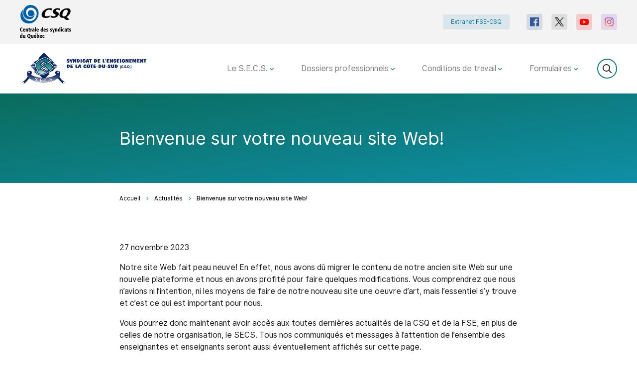

--- FILE ---
content_type: text/html; charset=UTF-8
request_url: https://secotesud.ca/actualites/bienvenue-dans-votre-nouveau-site-web/
body_size: 6842
content:
<!DOCTYPE html>
<html class="no-js theme-light color-surfie-green" lang="fr">

<head>
    
        <meta charset="UTF-8">

    <meta http-equiv="Content-Type" content="text/html; charset=utf-8">
    <meta name="description" content="">
    <meta name="dcterms.description" content="" />
    <meta property="og:site_name" content="" />
    <meta property="og:locale" content="fr_CA" />

    <meta property="twitter:site" content="@FIPEQ_CSQ" />
    <meta property="twitter:card" content="summary_large_image" />

    
    <!-- Set the opengraph -->
                <meta property="og:title" content="Bienvenue sur votre nouveau site Web!"/>
    <meta property="og:type" content="article"/>
    <meta property="og:url" content="https://secotesud.ca/actualites/bienvenue-dans-votre-nouveau-site-web/"/>
    <meta property="og:description" content="" />
    <meta property="og:image" content="" />

    <meta property="twitter:title" content="Bienvenue sur votre nouveau site Web!" />
    <meta property="twitter:description" content="" />
    <meta property="twitter:image" content="" />

    
    <!-- Set the viewport width to device width for mobile -->
    <meta name="viewport" content="width=device-width, initial-scale=1" />

        <link rel="preconnect" href="https://fonts.googleapis.com">
    <link rel="preconnect" href="https://fonts.gstatic.com" crossorigin>
    <link href="https://fonts.googleapis.com/css2?family=Inter:wght@400;700;800&display=swap" rel="stylesheet">
    <link href="https://fonts.googleapis.com/css?family=Frank+Ruhl+Libre:400,700" rel="stylesheet">

    <title>Bienvenue sur votre nouveau site Web! | Syndicat de l&#039;enseignement de la Côte-du-Sud</title>
<meta name='robots' content='max-image-preview:large' />
<link rel='dns-prefetch' href='//cdn.jsdelivr.net' />
<link rel='dns-prefetch' href='//secotesud.ca' />
<link rel='dns-prefetch' href='//s.w.org' />
		<script type="text/javascript">
			window._wpemojiSettings = {"baseUrl":"https:\/\/s.w.org\/images\/core\/emoji\/13.0.1\/72x72\/","ext":".png","svgUrl":"https:\/\/s.w.org\/images\/core\/emoji\/13.0.1\/svg\/","svgExt":".svg","source":{"concatemoji":"https:\/\/secotesud.ca\/wp-includes\/js\/wp-emoji-release.min.js?ver=5.7.6"}};
			!function(e,a,t){var n,r,o,i=a.createElement("canvas"),p=i.getContext&&i.getContext("2d");function s(e,t){var a=String.fromCharCode;p.clearRect(0,0,i.width,i.height),p.fillText(a.apply(this,e),0,0);e=i.toDataURL();return p.clearRect(0,0,i.width,i.height),p.fillText(a.apply(this,t),0,0),e===i.toDataURL()}function c(e){var t=a.createElement("script");t.src=e,t.defer=t.type="text/javascript",a.getElementsByTagName("head")[0].appendChild(t)}for(o=Array("flag","emoji"),t.supports={everything:!0,everythingExceptFlag:!0},r=0;r<o.length;r++)t.supports[o[r]]=function(e){if(!p||!p.fillText)return!1;switch(p.textBaseline="top",p.font="600 32px Arial",e){case"flag":return s([127987,65039,8205,9895,65039],[127987,65039,8203,9895,65039])?!1:!s([55356,56826,55356,56819],[55356,56826,8203,55356,56819])&&!s([55356,57332,56128,56423,56128,56418,56128,56421,56128,56430,56128,56423,56128,56447],[55356,57332,8203,56128,56423,8203,56128,56418,8203,56128,56421,8203,56128,56430,8203,56128,56423,8203,56128,56447]);case"emoji":return!s([55357,56424,8205,55356,57212],[55357,56424,8203,55356,57212])}return!1}(o[r]),t.supports.everything=t.supports.everything&&t.supports[o[r]],"flag"!==o[r]&&(t.supports.everythingExceptFlag=t.supports.everythingExceptFlag&&t.supports[o[r]]);t.supports.everythingExceptFlag=t.supports.everythingExceptFlag&&!t.supports.flag,t.DOMReady=!1,t.readyCallback=function(){t.DOMReady=!0},t.supports.everything||(n=function(){t.readyCallback()},a.addEventListener?(a.addEventListener("DOMContentLoaded",n,!1),e.addEventListener("load",n,!1)):(e.attachEvent("onload",n),a.attachEvent("onreadystatechange",function(){"complete"===a.readyState&&t.readyCallback()})),(n=t.source||{}).concatemoji?c(n.concatemoji):n.wpemoji&&n.twemoji&&(c(n.twemoji),c(n.wpemoji)))}(window,document,window._wpemojiSettings);
		</script>
		<style type="text/css">
img.wp-smiley,
img.emoji {
	display: inline !important;
	border: none !important;
	box-shadow: none !important;
	height: 1em !important;
	width: 1em !important;
	margin: 0 .07em !important;
	vertical-align: -0.1em !important;
	background: none !important;
	padding: 0 !important;
}
</style>
	<link rel='stylesheet' id='select2-style-css'  href='https://cdn.jsdelivr.net/npm/select2@4.1.0-beta.1/dist/css/select2.min.css?ver=5.7.6' type='text/css' media='all' />
<link rel='stylesheet' id='wp-block-library-css'  href='https://secotesud.ca/wp-includes/css/dist/block-library/style.min.css?ver=5.7.6' type='text/css' media='all' />
<link rel='stylesheet' id='contact-form-7-css'  href='https://secotesud.ca/wp-content/mu-plugins/contact-form-7/includes/css/styles.css?ver=5.4' type='text/css' media='all' />
<link rel='stylesheet' id='styles-css'  href='https://secotesud.ca/wp-content/themes/lbo_wpstarter/css/app.css?ver=5.7.6' type='text/css' media='all' />
<script type='text/javascript' src='https://secotesud.ca/wp-content/mu-plugins/lbo-csq-backend/lib/tinycolor-min.js?ver=5.7.6' id='tinycolor-js'></script>
<script type='text/javascript' src='https://secotesud.ca/wp-includes/js/jquery/jquery.min.js?ver=3.5.1' id='jquery-core-js'></script>
<script type='text/javascript' src='https://secotesud.ca/wp-includes/js/jquery/jquery-migrate.min.js?ver=3.3.2' id='jquery-migrate-js'></script>
<script type='text/javascript' src='https://secotesud.ca/wp-includes/js/jquery/ui/core.min.js?ver=1.12.1' id='jquery-ui-core-js'></script>
<script type='text/javascript' src='https://secotesud.ca/wp-includes/js/jquery/ui/mouse.min.js?ver=1.12.1' id='jquery-ui-mouse-js'></script>
<script type='text/javascript' src='https://secotesud.ca/wp-includes/js/jquery/ui/sortable.min.js?ver=1.12.1' id='jquery-ui-sortable-js'></script>
<script type='text/javascript' src='https://secotesud.ca/wp-includes/js/jquery/ui/resizable.min.js?ver=1.12.1' id='jquery-ui-resizable-js'></script>
<script type='text/javascript' src='https://cdn.jsdelivr.net/npm/select2@4.1.0-beta.1/dist/js/select2.min.js?ver=5.7.6' id='select2-js'></script>
<script type='text/javascript' src='https://secotesud.ca/wp-content/themes/lbo_wpstarter/js/header_bundle.js' id='header_bundle-js'></script>
<link rel="https://api.w.org/" href="https://secotesud.ca/wp-json/" /><link rel="alternate" type="application/json" href="https://secotesud.ca/wp-json/wp/v2/actualite/242" /><link rel="EditURI" type="application/rsd+xml" title="RSD" href="https://secotesud.ca/xmlrpc.php?rsd" />
<link rel="wlwmanifest" type="application/wlwmanifest+xml" href="https://secotesud.ca/wp-includes/wlwmanifest.xml" /> 

<link rel="canonical" href="https://secotesud.ca/actualites/bienvenue-dans-votre-nouveau-site-web/" />
<link rel='shortlink' href='https://secotesud.ca/?p=242' />
<link rel="alternate" type="application/json+oembed" href="https://secotesud.ca/wp-json/oembed/1.0/embed?url=https%3A%2F%2Fsecotesud.ca%2Factualites%2Fbienvenue-dans-votre-nouveau-site-web%2F" />
<link rel="alternate" type="text/xml+oembed" href="https://secotesud.ca/wp-json/oembed/1.0/embed?url=https%3A%2F%2Fsecotesud.ca%2Factualites%2Fbienvenue-dans-votre-nouveau-site-web%2F&#038;format=xml" />
<style type="text/css">.recentcomments a{display:inline !important;padding:0 !important;margin:0 !important;}</style>    <script type="application/ld+json">
        {
            "@context": "https://schema.org",
            "@type": "NewsArticle",
            "mainEntityOfPage": {
                "@type": "WebPage",
                "@id": "https://google.com/article"
            },
            "headline": "Bienvenue sur votre nouveau site Web!",
            "image": [
                ""
            ],
            "datePublished": "2023-11-27 17:39:17",
            "dateModified": "2023-11-27 17:56:09",
            "author": {
                "@type": "Person",
                "name": "Christian Plante"
            },
            "publisher": {
                "@type": "Organization",
                "name": "Syndicat de l&#039;enseignement de la Côte-du-Sud",
                "logo": {
                  "@type": "ImageObject",
                  "url": "https://secotesud.ca/wp-content/uploads/sites/49/2021/06/Logo-nom.jpg"
                }
            }
        }
    </script>
    
        </head>
<body class="actualite-template-default single single-actualite postid-242">
<div class="l-accessibility-menu">
    <nav class="nav-accessibility">
        <ul class="nav-accessibility-list">
            <li class="nav-accessibility-item">
                <a class="skip-menu-link nav-accessibility-link" href="#menu">Passer au menu principal</a>
            </li>
            <li class="nav-accessibility-item">
                <a class="skip-content-link nav-accessibility-link" href="#content">Passer au contenu</a>
            </li>
        </ul>
    </nav>
</div>
<div class="l-nav-secondary">
    <div class="l-flex-wrapper">
        <a id="csq-redirect" class="l-logo-wrapper" href="http://lacsq.org/">
            <picture>
                                <img class="logo" src="https://secotesud.ca/wp-content/themes/lbo_wpstarter/svg/originals/csq-centrale.svg" alt="">
                            </picture>
        </a>
        <div class="l-nav-wrapper">
            <nav class="nav-meta">
                <ul class="nav-meta-list">
                                                                        <li class="nav-meta-item ">
                                <a class="nav-meta-link" href="https://extranet.lacsq.org/fse/SitePages/Accueil.aspx" target="_blank">Extranet FSE-CSQ</a>
                            </li>
                                                                                </ul>
            </nav>
            <nav class="nav-social">
    <ul class="nav-social-list">
                    <li class="nav-social-item facebook">
                <a class="nav-social-link" href="https://www.facebook.com/Syndicat-de-lenseignement-de-la-C%C3%B4te-du-Sud-159167794123878/" target="_blank">
                    <svg xmlns="http://www.w3.org/2000/svg" xmlns:xlink="http://www.w3.org/1999/xlink">
                        <use href="https://secotesud.ca/wp-content/themes/lbo_wpstarter/svg/symbols.svg#facebook" />
                                            </svg>
                </a>
            </li>
                    <li class="nav-social-item x">
                <a class="nav-social-link" href="https://twitter.com/fsecsq?lang=fr" target="_blank">
                    <svg xmlns="http://www.w3.org/2000/svg" xmlns:xlink="http://www.w3.org/1999/xlink">
                        <use href="https://secotesud.ca/wp-content/themes/lbo_wpstarter/svg/symbols.svg#x" />
                                            </svg>
                </a>
            </li>
                    <li class="nav-social-item youtube">
                <a class="nav-social-link" href="https://www.youtube.com/channel/UC2Dr-YlQTRoUodl0JxYQsDw" target="_blank">
                    <svg xmlns="http://www.w3.org/2000/svg" xmlns:xlink="http://www.w3.org/1999/xlink">
                        <use href="https://secotesud.ca/wp-content/themes/lbo_wpstarter/svg/symbols.svg#youtube" />
                                            </svg>
                </a>
            </li>
                    <li class="nav-social-item instagram">
                <a class="nav-social-link" href="https://www.instagram.com/lacsq/" target="_blank">
                    <svg xmlns="http://www.w3.org/2000/svg" xmlns:xlink="http://www.w3.org/1999/xlink">
                        <use href="https://secotesud.ca/wp-content/themes/lbo_wpstarter/svg/symbols.svg#instagram" />
                                                    <radialGradient id="gradient" cx="121.676" cy="574.547" r="646.795" gradientUnits="userSpaceOnUse">
                                <stop offset="0" stop-color="#ffd676"/>
                                <stop offset=".246" stop-color="#f2a454"/>
                                <stop offset=".379" stop-color="#f05c3c"/>
                                <stop offset=".7" stop-color="#c22f86"/>
                                <stop offset=".957" stop-color="#6666ad"/>
                                <stop offset=".985" stop-color="#5c6cb2"/>
                            </radialGradient>
                                            </svg>
                </a>
            </li>
            </ul>
</nav>        </div>
    </div>
</div>

<div class="l-nav-primary">
    <div class="l-flex-wrapper">
        <a href="/" class="l-logo-wrapper">
                            <img class="logo" src="https://secotesud.ca/wp-content/uploads/sites/49/2021/06/Logo-nom.jpg" alt="Accueil">
                    </a>
        <button class="btn btn-menu">
            <svg xmlns="http://www.w3.org/2000/svg" xmlns:xlink="http://www.w3.org/1999/xlink">
                <use href="https://secotesud.ca/wp-content/themes/lbo_wpstarter/svg/symbols.svg#burger" />
            </svg>
            <span class="btn-menu__text visually-hidden">Menu</span>
        </button>
        <div class="l-menu-wrapper" id="menu" tabindex="0">
            <div class="flex-wrapper">
                <nav class="nav-main">
                    <ul class="nav-main-list">
                                                    <li class="nav-main-item nav-main-item--hasChild ">
                                <a class="nav-main-link" href="https://secotesud.ca/le-secs/">
                                    Le S.E.C.S.
                                                                        <svg xmlns="http://www.w3.org/2000/svg" xmlns:xlink="http://www.w3.org/1999/xlink">
                                        <use href="https://secotesud.ca/wp-content/themes/lbo_wpstarter/svg/symbols.svg#dropdown" />
                                    </svg>
                                                                    </a>
                                                                    <ul class="nav-drop">
                                                                                    <li class="nav-drop-item ">
                                                <a href="https://secotesud.ca/le-secs/lequipe-du-s-e-c-s/">L&rsquo;exécutif du S.E.C.S.
                                                    <svg xmlns="http://www.w3.org/2000/svg" xmlns:xlink="http://www.w3.org/1999/xlink">
                                                        <use href="https://secotesud.ca/wp-content/themes/lbo_wpstarter/svg/symbols.svg#chevron" />
                                                    </svg>
                                                </a>
                                                                                            </li>
                                                                                    <li class="nav-drop-item ">
                                                <a href="https://secotesud.ca/le-secs/le-conseil-dadiministration-du-s-e-c-s/">Le Conseil d&rsquo;administration du S.E.C.S.
                                                    <svg xmlns="http://www.w3.org/2000/svg" xmlns:xlink="http://www.w3.org/1999/xlink">
                                                        <use href="https://secotesud.ca/wp-content/themes/lbo_wpstarter/svg/symbols.svg#chevron" />
                                                    </svg>
                                                </a>
                                                                                            </li>
                                                                                    <li class="nav-drop-item ">
                                                <a href="https://secotesud.ca/le-secs/politiques-et-reglements/">Politiques et règlements
                                                    <svg xmlns="http://www.w3.org/2000/svg" xmlns:xlink="http://www.w3.org/1999/xlink">
                                                        <use href="https://secotesud.ca/wp-content/themes/lbo_wpstarter/svg/symbols.svg#chevron" />
                                                    </svg>
                                                </a>
                                                                                            </li>
                                                                            </ul>
                                                            </li>
                                                    <li class="nav-main-item nav-main-item--hasChild ">
                                <a class="nav-main-link" href="https://secotesud.ca/dossiers-professionnels/">
                                    Dossiers professionnels
                                                                        <svg xmlns="http://www.w3.org/2000/svg" xmlns:xlink="http://www.w3.org/1999/xlink">
                                        <use href="https://secotesud.ca/wp-content/themes/lbo_wpstarter/svg/symbols.svg#dropdown" />
                                    </svg>
                                                                    </a>
                                                                    <ul class="nav-drop">
                                                                                    <li class="nav-drop-item ">
                                                <a href="https://secotesud.ca/dossiers-professionnels/ehdaa/">EHDAA
                                                    <svg xmlns="http://www.w3.org/2000/svg" xmlns:xlink="http://www.w3.org/1999/xlink">
                                                        <use href="https://secotesud.ca/wp-content/themes/lbo_wpstarter/svg/symbols.svg#chevron" />
                                                    </svg>
                                                </a>
                                                                                            </li>
                                                                                    <li class="nav-drop-item ">
                                                <a href="https://secotesud.ca/dossiers-professionnels/insertion-professionnelle/">Insertion professionnelle
                                                    <svg xmlns="http://www.w3.org/2000/svg" xmlns:xlink="http://www.w3.org/1999/xlink">
                                                        <use href="https://secotesud.ca/wp-content/themes/lbo_wpstarter/svg/symbols.svg#chevron" />
                                                    </svg>
                                                </a>
                                                                                            </li>
                                                                                    <li class="nav-drop-item ">
                                                <a href="https://secotesud.ca/dossiers-professionnels/valorisation-de-la-profession-enseignante/">Valorisation de la profession enseignante
                                                    <svg xmlns="http://www.w3.org/2000/svg" xmlns:xlink="http://www.w3.org/1999/xlink">
                                                        <use href="https://secotesud.ca/wp-content/themes/lbo_wpstarter/svg/symbols.svg#chevron" />
                                                    </svg>
                                                </a>
                                                                                            </li>
                                                                                    <li class="nav-drop-item ">
                                                <a href="https://secotesud.ca/dossiers-professionnels/maitres-de-notre-profession/">Maîtres de notre profession
                                                    <svg xmlns="http://www.w3.org/2000/svg" xmlns:xlink="http://www.w3.org/1999/xlink">
                                                        <use href="https://secotesud.ca/wp-content/themes/lbo_wpstarter/svg/symbols.svg#chevron" />
                                                    </svg>
                                                </a>
                                                                                            </li>
                                                                            </ul>
                                                            </li>
                                                    <li class="nav-main-item nav-main-item--hasChild ">
                                <a class="nav-main-link" href="https://secotesud.ca/relations-du-travail/">
                                    Conditions de travail
                                                                        <svg xmlns="http://www.w3.org/2000/svg" xmlns:xlink="http://www.w3.org/1999/xlink">
                                        <use href="https://secotesud.ca/wp-content/themes/lbo_wpstarter/svg/symbols.svg#dropdown" />
                                    </svg>
                                                                    </a>
                                                                    <ul class="nav-drop">
                                                                                    <li class="nav-drop-item ">
                                                <a href="https://secotesud.ca/relations-du-travail/assurances/">Assurances collectives
                                                    <svg xmlns="http://www.w3.org/2000/svg" xmlns:xlink="http://www.w3.org/1999/xlink">
                                                        <use href="https://secotesud.ca/wp-content/themes/lbo_wpstarter/svg/symbols.svg#chevron" />
                                                    </svg>
                                                </a>
                                                                                            </li>
                                                                                    <li class="nav-drop-item ">
                                                <a href="https://secotesud.ca/relations-du-travail/assurance-emploi/">Assurance-emploi
                                                    <svg xmlns="http://www.w3.org/2000/svg" xmlns:xlink="http://www.w3.org/1999/xlink">
                                                        <use href="https://secotesud.ca/wp-content/themes/lbo_wpstarter/svg/symbols.svg#chevron" />
                                                    </svg>
                                                </a>
                                                                                            </li>
                                                                                    <li class="nav-drop-item ">
                                                <a href="https://secotesud.ca/relations-du-travail/conventions-collectives/">Conventions collectives
                                                    <svg xmlns="http://www.w3.org/2000/svg" xmlns:xlink="http://www.w3.org/1999/xlink">
                                                        <use href="https://secotesud.ca/wp-content/themes/lbo_wpstarter/svg/symbols.svg#chevron" />
                                                    </svg>
                                                </a>
                                                                                            </li>
                                                                                    <li class="nav-drop-item ">
                                                <a href="https://secotesud.ca/relations-du-travail/droits-parentaux/">Droits parentaux
                                                    <svg xmlns="http://www.w3.org/2000/svg" xmlns:xlink="http://www.w3.org/1999/xlink">
                                                        <use href="https://secotesud.ca/wp-content/themes/lbo_wpstarter/svg/symbols.svg#chevron" />
                                                    </svg>
                                                </a>
                                                                                            </li>
                                                                                    <li class="nav-drop-item ">
                                                <a href="https://secotesud.ca/relations-du-travail/precarite/">Précarité
                                                    <svg xmlns="http://www.w3.org/2000/svg" xmlns:xlink="http://www.w3.org/1999/xlink">
                                                        <use href="https://secotesud.ca/wp-content/themes/lbo_wpstarter/svg/symbols.svg#chevron" />
                                                    </svg>
                                                </a>
                                                                                            </li>
                                                                                    <li class="nav-drop-item ">
                                                <a href="https://secotesud.ca/relations-du-travail/retraite/">Retraite
                                                    <svg xmlns="http://www.w3.org/2000/svg" xmlns:xlink="http://www.w3.org/1999/xlink">
                                                        <use href="https://secotesud.ca/wp-content/themes/lbo_wpstarter/svg/symbols.svg#chevron" />
                                                    </svg>
                                                </a>
                                                                                            </li>
                                                                            </ul>
                                                            </li>
                                                    <li class="nav-main-item nav-main-item--hasChild ">
                                <a class="nav-main-link" href="https://secotesud.ca/formulaires/">
                                    Formulaires
                                                                        <svg xmlns="http://www.w3.org/2000/svg" xmlns:xlink="http://www.w3.org/1999/xlink">
                                        <use href="https://secotesud.ca/wp-content/themes/lbo_wpstarter/svg/symbols.svg#dropdown" />
                                    </svg>
                                                                    </a>
                                                                    <ul class="nav-drop">
                                                                                    <li class="nav-drop-item ">
                                                <a href="https://secotesud.ca/formulaires/affectation-et-tache/">Affectation et tâche
                                                    <svg xmlns="http://www.w3.org/2000/svg" xmlns:xlink="http://www.w3.org/1999/xlink">
                                                        <use href="https://secotesud.ca/wp-content/themes/lbo_wpstarter/svg/symbols.svg#chevron" />
                                                    </svg>
                                                </a>
                                                                                            </li>
                                                                                    <li class="nav-drop-item ">
                                                <a href="https://secotesud.ca/formulaires/droits-parentaux/">Droits parentaux
                                                    <svg xmlns="http://www.w3.org/2000/svg" xmlns:xlink="http://www.w3.org/1999/xlink">
                                                        <use href="https://secotesud.ca/wp-content/themes/lbo_wpstarter/svg/symbols.svg#chevron" />
                                                    </svg>
                                                </a>
                                                                                            </li>
                                                                                    <li class="nav-drop-item ">
                                                <a href="https://secotesud.ca/formulaires/retraite/">Retraite
                                                    <svg xmlns="http://www.w3.org/2000/svg" xmlns:xlink="http://www.w3.org/1999/xlink">
                                                        <use href="https://secotesud.ca/wp-content/themes/lbo_wpstarter/svg/symbols.svg#chevron" />
                                                    </svg>
                                                </a>
                                                                                            </li>
                                                                                    <li class="nav-drop-item ">
                                                <a href="https://secotesud.ca/formulaires/autres/">Autres
                                                    <svg xmlns="http://www.w3.org/2000/svg" xmlns:xlink="http://www.w3.org/1999/xlink">
                                                        <use href="https://secotesud.ca/wp-content/themes/lbo_wpstarter/svg/symbols.svg#chevron" />
                                                    </svg>
                                                </a>
                                                                                            </li>
                                                                            </ul>
                                                            </li>
                                            </ul>
                </nav>
                <nav class="nav-social">
    <ul class="nav-social-list">
                    <li class="nav-social-item facebook">
                <a class="nav-social-link" href="https://www.facebook.com/Syndicat-de-lenseignement-de-la-C%C3%B4te-du-Sud-159167794123878/" target="_blank">
                    <svg xmlns="http://www.w3.org/2000/svg" xmlns:xlink="http://www.w3.org/1999/xlink">
                        <use href="https://secotesud.ca/wp-content/themes/lbo_wpstarter/svg/symbols.svg#facebook" />
                                            </svg>
                </a>
            </li>
                    <li class="nav-social-item x">
                <a class="nav-social-link" href="https://twitter.com/fsecsq?lang=fr" target="_blank">
                    <svg xmlns="http://www.w3.org/2000/svg" xmlns:xlink="http://www.w3.org/1999/xlink">
                        <use href="https://secotesud.ca/wp-content/themes/lbo_wpstarter/svg/symbols.svg#x" />
                                            </svg>
                </a>
            </li>
                    <li class="nav-social-item youtube">
                <a class="nav-social-link" href="https://www.youtube.com/channel/UC2Dr-YlQTRoUodl0JxYQsDw" target="_blank">
                    <svg xmlns="http://www.w3.org/2000/svg" xmlns:xlink="http://www.w3.org/1999/xlink">
                        <use href="https://secotesud.ca/wp-content/themes/lbo_wpstarter/svg/symbols.svg#youtube" />
                                            </svg>
                </a>
            </li>
                    <li class="nav-social-item instagram">
                <a class="nav-social-link" href="https://www.instagram.com/lacsq/" target="_blank">
                    <svg xmlns="http://www.w3.org/2000/svg" xmlns:xlink="http://www.w3.org/1999/xlink">
                        <use href="https://secotesud.ca/wp-content/themes/lbo_wpstarter/svg/symbols.svg#instagram" />
                                                    <radialGradient id="gradient" cx="121.676" cy="574.547" r="646.795" gradientUnits="userSpaceOnUse">
                                <stop offset="0" stop-color="#ffd676"/>
                                <stop offset=".246" stop-color="#f2a454"/>
                                <stop offset=".379" stop-color="#f05c3c"/>
                                <stop offset=".7" stop-color="#c22f86"/>
                                <stop offset=".957" stop-color="#6666ad"/>
                                <stop offset=".985" stop-color="#5c6cb2"/>
                            </radialGradient>
                                            </svg>
                </a>
            </li>
            </ul>
</nav>                <form method="get" action="https://secotesud.ca" class="l-search-wrapper" autocomplete="off">
                    <input name="s" type="search" placeholder="Recherche" autocomplete="off" />
                    <button class="btn btn-reset" type="reset">
                        <svg xmlns="http://www.w3.org/2000/svg" xmlns:xlink="http://www.w3.org/1999/xlink">
                            <use href="https://secotesud.ca/wp-content/themes/lbo_wpstarter/svg/symbols.svg#close" />
                        </svg>
                        <span class="visually-hidden">Effacer</span>
                    </button>
                </form>
            </div>
        </div>
    </div>
</div>

    <div class="l-main-content" role="main" id="content" tabindex="0">
        <div class="l-page-wrapper">
            <header class="page-header ">
    <div class="page-header__wrapper">
                <div class="page-header__title__wrapper">
            <h1 class="page-header__title">Bienvenue sur votre nouveau site Web!</h1>
                    </div>
                    </div>
                <img class="page-header__img page-header__img--desktop" src="" alt="">
        <img class="page-header__img page-header__img--tablet" src="" alt="">
        <img class="page-header__img page-header__img--mobile" src="" alt="">
    </header>

    <ul class="breadcrumbs flex-container align-middle no-bullet">
        <li>
            <a href="https://secotesud.ca">
                Accueil
            </a>
        </li>
                    <li>
                <svg width="5" height="8" xmlns="http://www.w3.org/2000/svg" xmlns:xlink="http://www.w3.org/1999/xlink">
                    <use href="https://secotesud.ca/wp-content/themes/lbo_wpstarter/svg/symbols.svg#chevron-right" />
                </svg>
                                    <a href="https://secotesud.ca/actualites/">Actualités</a>
                            </li>
                    <li>
                <svg width="5" height="8" xmlns="http://www.w3.org/2000/svg" xmlns:xlink="http://www.w3.org/1999/xlink">
                    <use href="https://secotesud.ca/wp-content/themes/lbo_wpstarter/svg/symbols.svg#chevron-right" />
                </svg>
                                    <span>Bienvenue sur votre nouveau site Web!</span>
                            </li>
            </ul>
            <div class="content-wrapper">
                                <p>
                    <span>27 novembre 2023</span>
                                    </p>
                <div class="flexible-content">
                                                                        <div class="txt_100 " style="">
    <p>Notre site Web fait peau neuve! En effet, nous avons dû migrer le contenu de notre ancien site Web sur une nouvelle plateforme et nous en avons profité pour faire quelques modifications. Vous comprendrez que nous n&rsquo;avions ni l&rsquo;intention, ni les moyens de faire de notre nouveau site une oeuvre d&rsquo;art, mais l&rsquo;essentiel s&rsquo;y trouve et c&rsquo;est ce qui est important pour nous.</p>
<p>Vous pourrez donc maintenant avoir accès aux toutes dernières actualités de la CSQ et de la FSE, en plus de celles de notre organisation, le SECS. Tous nos communiqués et messages à l&rsquo;attention de l&rsquo;ensemble des enseignantes et enseignants seront aussi éventuellement affichés sur cette page.</p>
<p>De plus, vous pourrez toujours accéder aux différents formulaires que vous pouviez trouver sur notre site Web précédent.</p>
<p>Venez donc nous voir régulièrement!</p>
<p>Christian Plante<br />
Webmestre par défaut (pour ne pas dire par dépit)&#8230; 🙂</p>

</div>
<div class="clearfix"></div>

                                                            </div>
                <hr class="decoration"/>
                <nav class="social-share">
    <span>Partager</span>
    <ul class="social-share-list">
        <li class="social-share-item">
            <a class="social-share-link" href="https://www.facebook.com/sharer/sharer.php?u=secotesud.ca/actualites/bienvenue-dans-votre-nouveau-site-web/">
                <svg xmlns="http://www.w3.org/2000/svg" xmlns:xlink="http://www.w3.org/1999/xlink">
                    <use href="https://secotesud.ca/wp-content/themes/lbo_wpstarter/svg/symbols.svg#facebook" />
                </svg>
                <span class="visually-hidden">Facebook</span>
            </a>
        </li>
        <li class="social-share-item">
            <a class="social-share-link" href="https://twitter.com/home?status=secotesud.ca/actualites/bienvenue-dans-votre-nouveau-site-web/">
                <svg xmlns="http://www.w3.org/2000/svg" xmlns:xlink="http://www.w3.org/1999/xlink">
                    <use href="https://secotesud.ca/wp-content/themes/lbo_wpstarter/svg/symbols.svg#x" />
                </svg>
                <span class="visually-hidden">Twitter</span>
            </a>
        </li>
        <li class="social-share-item">
            <a class="social-share-link" href="mailto:?subject=Bienvenue sur votre nouveau site Web!&body=Voici un article que tu pourrais aimer: secotesud.ca%2Factualites%2Fbienvenue-dans-votre-nouveau-site-web%2F">
                <svg xmlns="http://www.w3.org/2000/svg" xmlns:xlink="http://www.w3.org/1999/xlink">
                    <use href="https://secotesud.ca/wp-content/themes/lbo_wpstarter/svg/symbols.svg#mail" />
                </svg>
                <span class="visually-hidden">Adresse courriel</span>
            </a>
        </li>
    </ul>
</nav>            </div>
        </div>
    </div>

<div class="l-footer-newsletter">
    <div class="l-flex-wrapper l-footer-newsletter flex-row">
            </div>
</div>
<div class="l-footer-legal">
    <div class="l-flex-wrapper l-footer-legal">
        <div>
            <p class="copyright">&copy; Centrale des syndicats du Québec (CSQ). Tous droits réservés.</p>
        </div>
        <div>
            <nav class="nav-legal">
                <ul class="nav-legal-list">
                                    </ul>
            </nav>
        </div>
    </div>
</div>

<div class="modal micromodal-slide " id="modal-infolettre" aria-hidden="true">
    <div class="modal-overlay" tabindex="-1" data-micromodal-close>
        <div class="modal-container" role="dialog" aria-modal="true">
            <main class="modal-content">
                
            </main>
            <button class="modal-close" aria-label="Fermer la modale" data-micromodal-close>
                <svg class="close-icon" xmlns="http://www.w3.org/2000/svg" xmlns:xlink="http://www.w3.org/1999/xlink">
                    <use href="https://secotesud.ca/wp-content/themes/lbo_wpstarter/svg/symbols.svg#close" />
                </svg>
            </button>
        </div>
    </div>
</div>
<script type='text/javascript' src='https://secotesud.ca/wp-includes/js/dist/vendor/wp-polyfill.min.js?ver=7.4.4' id='wp-polyfill-js'></script>
<script type='text/javascript' id='wp-polyfill-js-after'>
( 'fetch' in window ) || document.write( '<script src="https://secotesud.ca/wp-includes/js/dist/vendor/wp-polyfill-fetch.min.js?ver=3.0.0"></scr' + 'ipt>' );( document.contains ) || document.write( '<script src="https://secotesud.ca/wp-includes/js/dist/vendor/wp-polyfill-node-contains.min.js?ver=3.42.0"></scr' + 'ipt>' );( window.DOMRect ) || document.write( '<script src="https://secotesud.ca/wp-includes/js/dist/vendor/wp-polyfill-dom-rect.min.js?ver=3.42.0"></scr' + 'ipt>' );( window.URL && window.URL.prototype && window.URLSearchParams ) || document.write( '<script src="https://secotesud.ca/wp-includes/js/dist/vendor/wp-polyfill-url.min.js?ver=3.6.4"></scr' + 'ipt>' );( window.FormData && window.FormData.prototype.keys ) || document.write( '<script src="https://secotesud.ca/wp-includes/js/dist/vendor/wp-polyfill-formdata.min.js?ver=3.0.12"></scr' + 'ipt>' );( Element.prototype.matches && Element.prototype.closest ) || document.write( '<script src="https://secotesud.ca/wp-includes/js/dist/vendor/wp-polyfill-element-closest.min.js?ver=2.0.2"></scr' + 'ipt>' );( 'objectFit' in document.documentElement.style ) || document.write( '<script src="https://secotesud.ca/wp-includes/js/dist/vendor/wp-polyfill-object-fit.min.js?ver=2.3.4"></scr' + 'ipt>' );
</script>
<script type='text/javascript' src='https://secotesud.ca/wp-includes/js/dist/hooks.min.js?ver=d0188aa6c336f8bb426fe5318b7f5b72' id='wp-hooks-js'></script>
<script type='text/javascript' src='https://secotesud.ca/wp-includes/js/dist/i18n.min.js?ver=6ae7d829c963a7d8856558f3f9b32b43' id='wp-i18n-js'></script>
<script type='text/javascript' id='wp-i18n-js-after'>
wp.i18n.setLocaleData( { 'text direction\u0004ltr': [ 'ltr' ] } );
</script>
<script type='text/javascript' src='https://secotesud.ca/wp-includes/js/dist/vendor/lodash.min.js?ver=4.17.21' id='lodash-js'></script>
<script type='text/javascript' id='lodash-js-after'>
window.lodash = _.noConflict();
</script>
<script type='text/javascript' src='https://secotesud.ca/wp-includes/js/dist/url.min.js?ver=7c99a9585caad6f2f16c19ecd17a86cd' id='wp-url-js'></script>
<script type='text/javascript' id='wp-api-fetch-js-translations'>
( function( domain, translations ) {
	var localeData = translations.locale_data[ domain ] || translations.locale_data.messages;
	localeData[""].domain = domain;
	wp.i18n.setLocaleData( localeData, domain );
} )( "default", { "locale_data": { "messages": { "": {} } } } );
</script>
<script type='text/javascript' src='https://secotesud.ca/wp-includes/js/dist/api-fetch.min.js?ver=25cbf3644d200bdc5cab50e7966b5b03' id='wp-api-fetch-js'></script>
<script type='text/javascript' id='wp-api-fetch-js-after'>
wp.apiFetch.use( wp.apiFetch.createRootURLMiddleware( "https://secotesud.ca/wp-json/" ) );
wp.apiFetch.nonceMiddleware = wp.apiFetch.createNonceMiddleware( "644d3a068a" );
wp.apiFetch.use( wp.apiFetch.nonceMiddleware );
wp.apiFetch.use( wp.apiFetch.mediaUploadMiddleware );
wp.apiFetch.nonceEndpoint = "https://secotesud.ca/wp-admin/admin-ajax.php?action=rest-nonce";
</script>
<script type='text/javascript' id='contact-form-7-js-extra'>
/* <![CDATA[ */
var wpcf7 = [];
/* ]]> */
</script>
<script type='text/javascript' src='https://secotesud.ca/wp-content/mu-plugins/contact-form-7/includes/js/index.js?ver=5.4' id='contact-form-7-js'></script>
<script type='text/javascript' src='https://secotesud.ca/wp-content/themes/lbo_wpstarter/js/footer_bundle.js' id='footer_bundle-js'></script>
<script type='text/javascript' src='https://secotesud.ca/wp-includes/js/wp-embed.min.js?ver=5.7.6' id='wp-embed-js'></script>

</body>
</html>


--- FILE ---
content_type: text/css; charset=utf-8
request_url: https://secotesud.ca/wp-content/themes/lbo_wpstarter/css/app.css?ver=5.7.6
body_size: 53901
content:
.not-selectable{-moz-user-select:none;-webkit-user-select:none;-ms-user-select:none;user-select:none}.carousel{position:relative;-webkit-box-sizing:border-box;box-sizing:border-box}.carousel *,.carousel *:before,.carousel *:after{-webkit-box-sizing:inherit;box-sizing:inherit}.carousel.is-draggable{cursor:move;cursor:-webkit-grab;cursor:grab}.carousel.is-dragging{cursor:move;cursor:-webkit-grabbing;cursor:grabbing}.carousel__viewport{position:relative;overflow:hidden;max-width:100%;max-height:100%}.carousel__track{display:-webkit-box;display:-webkit-flex;display:-ms-flexbox;display:flex}.carousel__slide{-webkit-box-flex:0;-webkit-flex:0 0 auto;-ms-flex:0 0 auto;flex:0 0 auto;width:var(--carousel-slide-width, 60%);max-width:100%;padding:1rem;position:relative;overflow-x:hidden;overflow-y:auto;overscroll-behavior:contain;-webkit-overflow-scrolling:touch;-ms-touch-action:pan-y;touch-action:pan-y}.has-dots{margin-bottom:calc(0.5rem + 22px)}.carousel__dots{margin:0 auto;padding:0;position:absolute;top:calc(100% + 0.5rem);left:0;right:0;display:-webkit-box;display:-webkit-flex;display:-ms-flexbox;display:flex;-webkit-box-pack:center;-webkit-justify-content:center;-ms-flex-pack:center;justify-content:center;list-style:none;-webkit-user-select:none;-moz-user-select:none;-ms-user-select:none;user-select:none}.carousel__dots .carousel__dot{margin:0;padding:0;display:block;position:relative;width:22px;height:22px;cursor:pointer}.carousel__dots .carousel__dot:after{content:"";width:8px;height:8px;border-radius:50%;position:absolute;top:50%;left:50%;-webkit-transform:translate(-50%, -50%);transform:translate(-50%, -50%);background-color:currentColor;opacity:.25;-webkit-transition:opacity .15s ease-in-out;transition:opacity .15s ease-in-out}.carousel__dots .carousel__dot.is-selected:after{opacity:1}.carousel__button{width:var(--carousel-button-width, 48px);height:var(--carousel-button-height, 48px);padding:0;border:0;display:-webkit-box;display:-webkit-flex;display:-ms-flexbox;display:flex;-webkit-box-pack:center;-webkit-justify-content:center;-ms-flex-pack:center;justify-content:center;-webkit-box-align:center;-webkit-align-items:center;-ms-flex-align:center;align-items:center;pointer-events:all;cursor:pointer;color:var(--carousel-button-color, currentColor);background:var(--carousel-button-bg, transparent);border-radius:var(--carousel-button-border-radius, 50%);-webkit-box-shadow:var(--carousel-button-shadow, none);box-shadow:var(--carousel-button-shadow, none);-webkit-transition:opacity .15s ease;transition:opacity .15s ease}.carousel__button.is-prev,.carousel__button.is-next{position:absolute;top:50%;-webkit-transform:translateY(-50%);transform:translateY(-50%)}.carousel__button.is-prev{left:10px}.carousel__button.is-next{right:10px}.carousel__button[disabled]{cursor:default;opacity:.3}.carousel__button svg{width:var(--carousel-button-svg-width, 50%);height:var(--carousel-button-svg-height, 50%);fill:none;stroke:currentColor;stroke-width:var(--carousel-button-svg-stroke-width, 1.5);stroke-linejoin:bevel;stroke-linecap:round;-webkit-filter:var(--carousel-button-svg-filter, none);filter:var(--carousel-button-svg-filter, none);pointer-events:none}html.with-fancybox{scroll-behavior:auto}body.compensate-for-scrollbar{overflow:hidden !important;-ms-touch-action:none;touch-action:none}.fancybox__container{position:fixed;top:0;left:0;bottom:0;right:0;direction:ltr;margin:0;padding:env(safe-area-inset-top, 0px) env(safe-area-inset-right, 0px) env(safe-area-inset-bottom, 0px) env(safe-area-inset-left, 0px);-webkit-box-sizing:border-box;box-sizing:border-box;display:-webkit-box;display:-webkit-flex;display:-ms-flexbox;display:flex;-webkit-box-orient:vertical;-webkit-box-direction:normal;-webkit-flex-direction:column;-ms-flex-direction:column;flex-direction:column;color:var(--fancybox-color, #fff);-webkit-tap-highlight-color:transparent;overflow:hidden;z-index:1050;outline:none;-webkit-transform-origin:top left;transform-origin:top left;--carousel-button-width:48px;--carousel-button-height:48px;--carousel-button-svg-width:24px;--carousel-button-svg-height:24px;--carousel-button-svg-stroke-width:2.5;--carousel-button-svg-filter:drop-shadow(1px 1px 1px rgba(0,0,0,0.4))}.fancybox__container *,.fancybox__container *::before,.fancybox__container *::after{-webkit-box-sizing:inherit;box-sizing:inherit}.fancybox__container :focus{outline:none}body:not(.is-using-mouse) .fancybox__container :focus{-webkit-box-shadow:0 0 0 1px #fff,0 0 0 2px var(--fancybox-accent-color, rgba(1,210,232,0.94));box-shadow:0 0 0 1px #fff,0 0 0 2px var(--fancybox-accent-color, rgba(1,210,232,0.94))}@media all and (min-width: 1024px){.fancybox__container{--carousel-button-width:48px;--carousel-button-height:48px;--carousel-button-svg-width:27px;--carousel-button-svg-height:27px}}.fancybox__backdrop{position:absolute;top:0;right:0;bottom:0;left:0;z-index:-1;background:var(--fancybox-bg, rgba(24,24,27,0.92))}.fancybox__carousel{position:relative;-webkit-box-flex:1;-webkit-flex:1 1 auto;-ms-flex:1 1 auto;flex:1 1 auto;min-height:0;height:100%;z-index:10}.fancybox__carousel.has-dots{margin-bottom:calc(0.5rem + 22px)}.fancybox__viewport{position:relative;width:100%;height:100%;overflow:visible;cursor:default}.fancybox__track{display:-webkit-box;display:-webkit-flex;display:-ms-flexbox;display:flex;height:100%}.fancybox__slide{-webkit-box-flex:0;-webkit-flex:0 0 auto;-ms-flex:0 0 auto;flex:0 0 auto;width:100%;max-width:100%;margin:0;padding:48px 8px 8px 8px;position:relative;overscroll-behavior:contain;display:-webkit-box;display:-webkit-flex;display:-ms-flexbox;display:flex;-webkit-box-orient:vertical;-webkit-box-direction:normal;-webkit-flex-direction:column;-ms-flex-direction:column;flex-direction:column;outline:0;overflow:auto;-webkit-overflow-scrolling:touch;--carousel-button-width:36px;--carousel-button-height:36px;--carousel-button-svg-width:22px;--carousel-button-svg-height:22px}.fancybox__slide::before,.fancybox__slide::after{content:"";-webkit-box-flex:0;-webkit-flex:0 0 0;-ms-flex:0 0 0px;flex:0 0 0;margin:auto}@media all and (min-width: 1024px){.fancybox__slide{padding:64px 100px}}.fancybox__content{margin:0 env(safe-area-inset-right, 0px) 0 env(safe-area-inset-left, 0px);padding:36px;color:var(--fancybox-content-color, #374151);background:var(--fancybox-content-bg, #fff);position:relative;-webkit-align-self:center;-ms-flex-item-align:center;align-self:center;display:-webkit-box;display:-webkit-flex;display:-ms-flexbox;display:flex;-webkit-box-orient:vertical;-webkit-box-direction:normal;-webkit-flex-direction:column;-ms-flex-direction:column;flex-direction:column;z-index:20}.fancybox__content :focus:not(.carousel__button.is-close){outline:thin dotted;-webkit-box-shadow:none;box-shadow:none}.fancybox__caption{-webkit-align-self:center;-ms-flex-item-align:center;align-self:center;max-width:100%;margin:0;padding:1rem 0 0 0;line-height:1.375;color:var(--fancybox-color, currentColor);visibility:visible;cursor:auto;-webkit-flex-shrink:0;-ms-flex-negative:0;flex-shrink:0;overflow-wrap:anywhere}.is-loading .fancybox__caption{visibility:hidden}.fancybox__container>.carousel__dots{top:100%;color:var(--fancybox-color, #fff)}.fancybox__nav .carousel__button{z-index:40}.fancybox__nav .carousel__button.is-next{right:8px}@media all and (min-width: 1024px){.fancybox__nav .carousel__button.is-next{right:40px}}.fancybox__nav .carousel__button.is-prev{left:8px}@media all and (min-width: 1024px){.fancybox__nav .carousel__button.is-prev{left:40px}}.carousel__button.is-close{position:absolute;top:8px;right:8px;top:calc(env(safe-area-inset-top, 0px) + 8px);right:calc(env(safe-area-inset-right, 0px) + 8px);z-index:40}@media all and (min-width: 1024px){.carousel__button.is-close{right:40px}}.fancybox__content>.carousel__button.is-close{position:absolute;top:-40px;right:0;color:var(--fancybox-color, #fff)}.fancybox__no-click,.fancybox__no-click button{pointer-events:none}.fancybox__spinner{position:absolute;top:50%;left:50%;-webkit-transform:translate(-50%, -50%);transform:translate(-50%, -50%);width:50px;height:50px;color:var(--fancybox-color, currentColor)}.fancybox__slide .fancybox__spinner{cursor:pointer;z-index:1053}.fancybox__spinner svg{-webkit-animation:fancybox-rotate 2s linear infinite;animation:fancybox-rotate 2s linear infinite;-webkit-transform-origin:center center;transform-origin:center center;position:absolute;top:0;right:0;bottom:0;left:0;margin:auto;width:100%;height:100%}.fancybox__spinner svg circle{fill:none;stroke-width:2.75;stroke-miterlimit:10;stroke-dasharray:1,200;stroke-dashoffset:0;-webkit-animation:fancybox-dash 1.5s ease-in-out infinite;animation:fancybox-dash 1.5s ease-in-out infinite;stroke-linecap:round;stroke:currentColor}@-webkit-keyframes fancybox-rotate{100%{-webkit-transform:rotate(360deg);transform:rotate(360deg)}}@keyframes fancybox-rotate{100%{-webkit-transform:rotate(360deg);transform:rotate(360deg)}}@-webkit-keyframes fancybox-dash{0%{stroke-dasharray:1,200;stroke-dashoffset:0}50%{stroke-dasharray:89,200;stroke-dashoffset:-35px}100%{stroke-dasharray:89,200;stroke-dashoffset:-124px}}@keyframes fancybox-dash{0%{stroke-dasharray:1,200;stroke-dashoffset:0}50%{stroke-dasharray:89,200;stroke-dashoffset:-35px}100%{stroke-dasharray:89,200;stroke-dashoffset:-124px}}.fancybox__backdrop,.fancybox__caption,.fancybox__nav,.carousel__dots,.carousel__button.is-close{opacity:var(--fancybox-opacity, 1)}.fancybox__container.is-animated[aria-hidden=false] .fancybox__backdrop,.fancybox__container.is-animated[aria-hidden=false] .fancybox__caption,.fancybox__container.is-animated[aria-hidden=false] .fancybox__nav,.fancybox__container.is-animated[aria-hidden=false] .carousel__dots,.fancybox__container.is-animated[aria-hidden=false] .carousel__button.is-close{-webkit-animation:.15s ease backwards fancybox-fadeIn;animation:.15s ease backwards fancybox-fadeIn}.fancybox__container.is-animated.is-closing .fancybox__backdrop,.fancybox__container.is-animated.is-closing .fancybox__caption,.fancybox__container.is-animated.is-closing .fancybox__nav,.fancybox__container.is-animated.is-closing .carousel__dots,.fancybox__container.is-animated.is-closing .carousel__button.is-close{-webkit-animation:.15s ease both fancybox-fadeOut;animation:.15s ease both fancybox-fadeOut}.fancybox-fadeIn{-webkit-animation:.15s ease both fancybox-fadeIn;animation:.15s ease both fancybox-fadeIn}.fancybox-fadeOut{-webkit-animation:.1s ease both fancybox-fadeOut;animation:.1s ease both fancybox-fadeOut}.fancybox-zoomInUp{-webkit-animation:.2s ease both fancybox-zoomInUp;animation:.2s ease both fancybox-zoomInUp}.fancybox-zoomOutDown{-webkit-animation:.15s ease both fancybox-zoomOutDown;animation:.15s ease both fancybox-zoomOutDown}.fancybox-throwOutUp{-webkit-animation:.15s ease both fancybox-throwOutUp;animation:.15s ease both fancybox-throwOutUp}.fancybox-throwOutDown{-webkit-animation:.15s ease both fancybox-throwOutDown;animation:.15s ease both fancybox-throwOutDown}@-webkit-keyframes fancybox-fadeIn{from{opacity:0}to{opacity:1}}@keyframes fancybox-fadeIn{from{opacity:0}to{opacity:1}}@-webkit-keyframes fancybox-fadeOut{to{opacity:0}}@keyframes fancybox-fadeOut{to{opacity:0}}@-webkit-keyframes fancybox-zoomInUp{from{-webkit-transform:scale(0.97) translate3d(0, 16px, 0);transform:scale(0.97) translate3d(0, 16px, 0);opacity:0}to{-webkit-transform:scale(1) translate3d(0, 0, 0);transform:scale(1) translate3d(0, 0, 0);opacity:1}}@keyframes fancybox-zoomInUp{from{-webkit-transform:scale(0.97) translate3d(0, 16px, 0);transform:scale(0.97) translate3d(0, 16px, 0);opacity:0}to{-webkit-transform:scale(1) translate3d(0, 0, 0);transform:scale(1) translate3d(0, 0, 0);opacity:1}}@-webkit-keyframes fancybox-zoomOutDown{to{-webkit-transform:scale(0.97) translate3d(0, 16px, 0);transform:scale(0.97) translate3d(0, 16px, 0);opacity:0}}@keyframes fancybox-zoomOutDown{to{-webkit-transform:scale(0.97) translate3d(0, 16px, 0);transform:scale(0.97) translate3d(0, 16px, 0);opacity:0}}@-webkit-keyframes fancybox-throwOutUp{to{-webkit-transform:translate3d(0, -30%, 0);transform:translate3d(0, -30%, 0);opacity:0}}@keyframes fancybox-throwOutUp{to{-webkit-transform:translate3d(0, -30%, 0);transform:translate3d(0, -30%, 0);opacity:0}}@-webkit-keyframes fancybox-throwOutDown{to{-webkit-transform:translate3d(0, 30%, 0);transform:translate3d(0, 30%, 0);opacity:0}}@keyframes fancybox-throwOutDown{to{-webkit-transform:translate3d(0, 30%, 0);transform:translate3d(0, 30%, 0);opacity:0}}.fancybox__carousel .carousel__slide{scrollbar-width:thin;scrollbar-color:#ccc rgba(255,255,255,0.1)}.fancybox__carousel .carousel__slide::-webkit-scrollbar{width:8px;height:8px}.fancybox__carousel .carousel__slide::-webkit-scrollbar-track{background-color:rgba(255,255,255,0.1)}.fancybox__carousel .carousel__slide::-webkit-scrollbar-thumb{background-color:#ccc;border-radius:2px;-webkit-box-shadow:inset 0 0 4px rgba(0,0,0,0.2);box-shadow:inset 0 0 4px rgba(0,0,0,0.2)}.fancybox__carousel.is-draggable .fancybox__slide,.fancybox__carousel.is-draggable .fancybox__slide .fancybox__content{cursor:move;cursor:-webkit-grab;cursor:grab}.fancybox__carousel.is-dragging .fancybox__slide,.fancybox__carousel.is-dragging .fancybox__slide .fancybox__content{cursor:move;cursor:-webkit-grabbing;cursor:grabbing}.fancybox__carousel .fancybox__slide .fancybox__content{cursor:auto}.fancybox__carousel .fancybox__slide.can-zoom_in .fancybox__content{cursor:-webkit-zoom-in;cursor:zoom-in}.fancybox__carousel .fancybox__slide.can-zoom_out .fancybox__content{cursor:-webkit-zoom-out;cursor:zoom-out}.fancybox__carousel .fancybox__slide.is-draggable .fancybox__content{cursor:move;cursor:-webkit-grab;cursor:grab}.fancybox__carousel .fancybox__slide.is-dragging .fancybox__content{cursor:move;cursor:-webkit-grabbing;cursor:grabbing}.fancybox__image{-webkit-transform-origin:0 0;transform-origin:0 0;-ms-touch-action:none;touch-action:none;-webkit-user-select:none;-moz-user-select:none;-ms-user-select:none;user-select:none;-webkit-transition:none;transition:none}.has-image .fancybox__content{padding:0;background:transparent;min-height:1px}.is-closing .has-image .fancybox__content{overflow:visible}.has-image[data-image-fit=contain]{overflow:visible;-ms-touch-action:none;touch-action:none}.has-image[data-image-fit=contain] .fancybox__content{-webkit-box-orient:horizontal;-webkit-box-direction:normal;-webkit-flex-direction:row;-ms-flex-direction:row;flex-direction:row;-webkit-flex-wrap:wrap;-ms-flex-wrap:wrap;flex-wrap:wrap}.has-image[data-image-fit=contain] .fancybox__image{max-width:100%;max-height:100%;-o-object-fit:contain;object-fit:contain}.has-image[data-image-fit=contain-w]{overflow-x:hidden;overflow-y:auto}.has-image[data-image-fit=contain-w] .fancybox__content{min-height:auto}.has-image[data-image-fit=contain-w] .fancybox__image{max-width:100%;height:auto}.has-image[data-image-fit=cover]{overflow:visible;-ms-touch-action:none;touch-action:none}.has-image[data-image-fit=cover] .fancybox__content{width:100%;height:100%}.has-image[data-image-fit=cover] .fancybox__image{width:100%;height:100%;-o-object-fit:cover;object-fit:cover}.fancybox__carousel .fancybox__slide.has-iframe .fancybox__content,.fancybox__carousel .fancybox__slide.has-map .fancybox__content,.fancybox__carousel .fancybox__slide.has-pdf .fancybox__content,.fancybox__carousel .fancybox__slide.has-video .fancybox__content,.fancybox__carousel .fancybox__slide.has-html5video .fancybox__content{-webkit-flex-shrink:1;-ms-flex-negative:1;flex-shrink:1;min-height:1px;overflow:visible}.fancybox__carousel .fancybox__slide.has-iframe .fancybox__content,.fancybox__carousel .fancybox__slide.has-map .fancybox__content,.fancybox__carousel .fancybox__slide.has-pdf .fancybox__content{width:100%;height:80%}.fancybox__carousel .fancybox__slide.has-video .fancybox__content,.fancybox__carousel .fancybox__slide.has-html5video .fancybox__content{width:960px;height:540px;max-width:100%;max-height:100%}.fancybox__carousel .fancybox__slide.has-map .fancybox__content,.fancybox__carousel .fancybox__slide.has-pdf .fancybox__content,.fancybox__carousel .fancybox__slide.has-video .fancybox__content,.fancybox__carousel .fancybox__slide.has-html5video .fancybox__content{padding:0;background:rgba(24,24,27,0.9);color:#fff}.fancybox__carousel .fancybox__slide.has-map .fancybox__content{background:#e5e3df}.fancybox__html5video,.fancybox__iframe{border:0;display:block;height:100%;width:100%;background:transparent}.fancybox-placeholder{position:absolute;width:1px;height:1px;padding:0;margin:-1px;overflow:hidden;clip:rect(0, 0, 0, 0);white-space:nowrap;border-width:0}.fancybox__thumbs{-webkit-box-flex:0;-webkit-flex:0 0 auto;-ms-flex:0 0 auto;flex:0 0 auto;position:relative;padding:0px 3px;opacity:var(--fancybox-opacity, 1)}.fancybox__container.is-animated[aria-hidden=false] .fancybox__thumbs{-webkit-animation:.15s ease-in backwards fancybox-fadeIn;animation:.15s ease-in backwards fancybox-fadeIn}.fancybox__container.is-animated.is-closing .fancybox__thumbs{opacity:0}.fancybox__thumbs .carousel__slide{-webkit-box-flex:0;-webkit-flex:0 0 auto;-ms-flex:0 0 auto;flex:0 0 auto;width:var(--fancybox-thumbs-width, 96px);margin:0;padding:8px 3px;-webkit-box-sizing:content-box;box-sizing:content-box;display:-webkit-box;display:-webkit-flex;display:-ms-flexbox;display:flex;-webkit-box-align:center;-webkit-align-items:center;-ms-flex-align:center;align-items:center;-webkit-box-pack:center;-webkit-justify-content:center;-ms-flex-pack:center;justify-content:center;overflow:visible;cursor:pointer}.fancybox__thumbs .carousel__slide .fancybox__thumb::after{content:"";position:absolute;top:0;left:0;right:0;bottom:0;border-width:5px;border-style:solid;border-color:var(--fancybox-accent-color, rgba(1,210,232,0.94));opacity:0;-webkit-transition:opacity .15s ease;transition:opacity .15s ease;border-radius:var(--fancybox-thumbs-border-radius, 4px)}.fancybox__thumbs .carousel__slide.is-nav-selected .fancybox__thumb::after{opacity:.92}.fancybox__thumbs .carousel__slide>*{pointer-events:none;-webkit-user-select:none;-moz-user-select:none;-ms-user-select:none;user-select:none}.fancybox__thumb{position:relative;width:100%;padding-top:calc(100%/(var(--fancybox-thumbs-ratio, 1.5)));background-size:cover;background-position:center center;background-color:rgba(255,255,255,0.1);background-repeat:no-repeat;border-radius:var(--fancybox-thumbs-border-radius, 4px)}.fancybox__toolbar{position:absolute;top:0;right:0;left:0;z-index:20;background:-webkit-gradient(linear, left bottom, left top, from(transparent), color-stop(8.1%, rgba(0,0,0,0.006)), color-stop(15.5%, rgba(0,0,0,0.021)), color-stop(22.5%, rgba(0,0,0,0.046)), color-stop(29%, rgba(0,0,0,0.077)), color-stop(35.3%, rgba(0,0,0,0.114)), color-stop(41.2%, rgba(0,0,0,0.155)), color-stop(47.1%, rgba(0,0,0,0.198)), color-stop(52.9%, rgba(0,0,0,0.242)), color-stop(58.8%, rgba(0,0,0,0.285)), color-stop(64.7%, rgba(0,0,0,0.326)), color-stop(71%, rgba(0,0,0,0.363)), color-stop(77.5%, rgba(0,0,0,0.394)), color-stop(84.5%, rgba(0,0,0,0.419)), color-stop(91.9%, rgba(0,0,0,0.434)), to(rgba(0,0,0,0.44)));background:linear-gradient(to top, transparent 0%, rgba(0,0,0,0.006) 8.1%, rgba(0,0,0,0.021) 15.5%, rgba(0,0,0,0.046) 22.5%, rgba(0,0,0,0.077) 29%, rgba(0,0,0,0.114) 35.3%, rgba(0,0,0,0.155) 41.2%, rgba(0,0,0,0.198) 47.1%, rgba(0,0,0,0.242) 52.9%, rgba(0,0,0,0.285) 58.8%, rgba(0,0,0,0.326) 64.7%, rgba(0,0,0,0.363) 71%, rgba(0,0,0,0.394) 77.5%, rgba(0,0,0,0.419) 84.5%, rgba(0,0,0,0.434) 91.9%, rgba(0,0,0,0.44) 100%);padding:0;-ms-touch-action:none;touch-action:none;display:-webkit-box;display:-webkit-flex;display:-ms-flexbox;display:flex;-webkit-box-pack:justify;-webkit-justify-content:space-between;-ms-flex-pack:justify;justify-content:space-between;--carousel-button-svg-width:20px;--carousel-button-svg-height:20px;opacity:var(--fancybox-opacity, 1);text-shadow:var(--fancybox-toolbar-text-shadow, 1px 1px 1px rgba(0,0,0,0.4))}@media all and (min-width: 1024px){.fancybox__toolbar{padding:8px}}.fancybox__container.is-animated[aria-hidden=false] .fancybox__toolbar{-webkit-animation:.15s ease-in backwards fancybox-fadeIn;animation:.15s ease-in backwards fancybox-fadeIn}.fancybox__container.is-animated.is-closing .fancybox__toolbar{opacity:0}.fancybox__toolbar__items{display:-webkit-box;display:-webkit-flex;display:-ms-flexbox;display:flex}.fancybox__toolbar__items--left{margin-right:auto}.fancybox__toolbar__items--center{position:absolute;left:50%;-webkit-transform:translateX(-50%);transform:translateX(-50%)}.fancybox__toolbar__items--right{margin-left:auto}@media (max-width: 640px){.fancybox__toolbar__items--center:not(:last-child){display:none}}.fancybox__counter{min-width:72px;padding:0 10px;line-height:var(--carousel-button-height, 48px);text-align:center;font-size:17px;font-variant-numeric:tabular-nums;-webkit-font-smoothing:subpixel-antialiased}.fancybox__progress{background:var(--fancybox-accent-color, rgba(1,210,232,0.94));height:3px;left:0;position:absolute;right:0;top:0;-webkit-transform:scaleX(0);transform:scaleX(0);-webkit-transform-origin:0;transform-origin:0;-webkit-transition-property:-webkit-transform;transition-property:-webkit-transform;transition-property:transform;transition-property:transform, -webkit-transform;-webkit-transition-timing-function:linear;transition-timing-function:linear;z-index:30;-webkit-user-select:none;-moz-user-select:none;-ms-user-select:none;user-select:none}.fancybox__container:-webkit-full-screen::backdrop{opacity:0}.fancybox__container:-moz-full-screen::backdrop{opacity:0}.fancybox__container:-ms-fullscreen::backdrop{opacity:0}.fancybox__container:fullscreen::backdrop{opacity:0}.fancybox__button--fullscreen g:nth-child(2){display:none}.fancybox__container:-webkit-full-screen .fancybox__button--fullscreen g:nth-child(1){display:none}.fancybox__container:-moz-full-screen .fancybox__button--fullscreen g:nth-child(1){display:none}.fancybox__container:-ms-fullscreen .fancybox__button--fullscreen g:nth-child(1){display:none}.fancybox__container:fullscreen .fancybox__button--fullscreen g:nth-child(1){display:none}.fancybox__container:-webkit-full-screen .fancybox__button--fullscreen g:nth-child(2){display:block}.fancybox__container:-moz-full-screen .fancybox__button--fullscreen g:nth-child(2){display:block}.fancybox__container:-ms-fullscreen .fancybox__button--fullscreen g:nth-child(2){display:block}.fancybox__container:fullscreen .fancybox__button--fullscreen g:nth-child(2){display:block}.fancybox__button--slideshow g:nth-child(2){display:none}.fancybox__container.has-slideshow .fancybox__button--slideshow g:nth-child(1){display:none}.fancybox__container.has-slideshow .fancybox__button--slideshow g:nth-child(2){display:block}html.iphone.ios body.lock-body-for-modal{overflow:hidden;height:100vh}html.iphone.ios body.lock-body-for-modal .modal-content{padding-top:20px}html.iphone.ios body.lock-body-for-modal .modal-close{top:80px;right:30px}.modal-is-open{overflow:hidden}.modal-overlay{position:fixed;top:0;left:0;right:0;bottom:0;background:rgba(0,0,0,0.8);display:-webkit-box;display:-webkit-flex;display:-ms-flexbox;display:flex;-webkit-box-pack:center;-webkit-justify-content:center;-ms-flex-pack:center;justify-content:center;-webkit-box-align:center;-webkit-align-items:center;-ms-flex-align:center;align-items:center;z-index:9999}.modal-container{width:100%;max-width:400px;max-height:100vh;margin:0 15px;padding:50px;border-radius:4px;overflow-y:auto;-webkit-box-sizing:border-box;box-sizing:border-box;-webkit-box-shadow:0 0 40px rgba(0,0,0,0.1);box-shadow:0 0 40px rgba(0,0,0,0.1);position:relative}.modal-container .modal-close{width:25px;height:25px;display:block;background:none;border:none;position:absolute;top:15px;right:15px;-webkit-appearance:none;-moz-appearance:none;appearance:none}.modal-container .modal-close svg{width:25px;height:25px;display:block;position:absolute;top:0;left:0;fill:#fff;pointer-events:none}.modal-container .modal-content a{color:#fff !important}@-webkit-keyframes mmfadeIn{from{opacity:0}to{opacity:1}}@keyframes mmfadeIn{from{opacity:0}to{opacity:1}}@-webkit-keyframes mmfadeOut{from{opacity:1}to{opacity:0}}@keyframes mmfadeOut{from{opacity:1}to{opacity:0}}@-webkit-keyframes mmslideIn{from{-webkit-transform:translateY(15%);transform:translateY(15%)}to{-webkit-transform:translateY(0);transform:translateY(0)}}@keyframes mmslideIn{from{-webkit-transform:translateY(15%);transform:translateY(15%)}to{-webkit-transform:translateY(0);transform:translateY(0)}}@-webkit-keyframes mmslideOut{from{-webkit-transform:translateY(0);transform:translateY(0)}to{-webkit-transform:translateY(-10%);transform:translateY(-10%)}}@keyframes mmslideOut{from{-webkit-transform:translateY(0);transform:translateY(0)}to{-webkit-transform:translateY(-10%);transform:translateY(-10%)}}.micromodal-slide{display:none}.micromodal-slide.is-open{display:block}.micromodal-slide[aria-hidden="false"] .modal-overlay{-webkit-animation:mmfadeIn 0.3s cubic-bezier(0, 0, 0.2, 1);animation:mmfadeIn 0.3s cubic-bezier(0, 0, 0.2, 1)}.micromodal-slide[aria-hidden="false"] .modal-container{-webkit-animation:mmslideIn 0.3s cubic-bezier(0, 0, 0.2, 1);animation:mmslideIn 0.3s cubic-bezier(0, 0, 0.2, 1)}.micromodal-slide[aria-hidden="true"] .modal-overlay{-webkit-animation:mmfadeOut 0.3s cubic-bezier(0, 0, 0.2, 1);animation:mmfadeOut 0.3s cubic-bezier(0, 0, 0.2, 1)}.micromodal-slide[aria-hidden="true"] .modal-container{-webkit-animation:mmslideOut 0.3s cubic-bezier(0, 0, 0.2, 1);animation:mmslideOut 0.3s cubic-bezier(0, 0, 0.2, 1)}.micromodal-slide .modal-container,.micromodal-slide .modal-overlay{will-change:transform}html{font-family:sans-serif;-ms-text-size-adjust:100%;-webkit-text-size-adjust:100%}body{margin:0}article,aside,details,figcaption,figure,footer,header,hgroup,main,menu,nav,section,summary{display:block}audio,canvas,progress,video{display:inline-block;vertical-align:baseline}audio:not([controls]){display:none;height:0}[hidden],template{display:none}a{background-color:transparent}a:active,a:hover{outline:0}abbr[title]{border-bottom:1px dotted}b,strong{font-weight:bold}dfn{font-style:italic}h1{margin:0.67em 0;font-size:2em}mark{color:#000;background:#ff0}small{font-size:80%}sub,sup{vertical-align:baseline;position:relative;font-size:75%;line-height:0}sup{top:-0.5em}sub{bottom:-0.25em}img{border:0}svg:not(:root){overflow:hidden}figure{margin:1em 40px}hr{-webkit-box-sizing:content-box;box-sizing:content-box;height:0}pre{overflow:auto}code,kbd,pre,samp{font-family:monospace, monospace;font-size:1em}button,input,optgroup,select,textarea{margin:0;font:inherit;color:inherit}button{overflow:visible}button,select{text-transform:none}button,html input[type="button"],input[type="reset"],input[type="submit"]{cursor:pointer;-webkit-appearance:button}button[disabled],html input[disabled]{cursor:default}button::-moz-focus-inner,input::-moz-focus-inner{padding:0;border:0}input{line-height:normal}input[type="checkbox"],input[type="radio"]{-webkit-box-sizing:border-box;box-sizing:border-box;padding:0}input[type="number"]::-webkit-inner-spin-button,input[type="number"]::-webkit-outer-spin-button{height:auto}input[type="search"]{-webkit-box-sizing:content-box;box-sizing:content-box;-webkit-appearance:textfield}input[type="search"]::-webkit-search-cancel-button,input[type="search"]::-webkit-search-decoration{-webkit-appearance:none}fieldset{margin:0 2px;padding:0.35em 0.625em 0.75em;border:1px solid #c0c0c0}legend{padding:0;border:0}textarea{overflow:auto}optgroup{font-weight:bold}table{border-spacing:0;border-collapse:collapse}td,th{padding:0}.slick-loading .slick-list{background:#fff url("./ajax-loader.gif") center center no-repeat}@font-face{font-family:"slick";src:url("./fonts/slick.eot");src:url("./fonts/slick.eot?#iefix") format("embedded-opentype"),url("./fonts/slick.woff") format("woff"),url("./fonts/slick.ttf") format("truetype"),url("./fonts/slick.svg#slick") format("svg");font-weight:normal;font-style:normal}.slick-prev,.slick-next{position:absolute;display:block;height:20px;width:20px;line-height:0px;font-size:0px;cursor:pointer;background:transparent;color:transparent;top:50%;-webkit-transform:translate(0, -50%);transform:translate(0, -50%);padding:0;border:none;outline:none}.slick-prev:hover,.slick-prev:focus,.slick-next:hover,.slick-next:focus{outline:none;background:transparent;color:transparent}.slick-prev:hover:before,.slick-prev:focus:before,.slick-next:hover:before,.slick-next:focus:before{opacity:1}.slick-prev.slick-disabled:before,.slick-next.slick-disabled:before{opacity:.25}.slick-prev:before,.slick-next:before{font-family:"slick";font-size:20px;line-height:1;color:#fff;opacity:.75;-webkit-font-smoothing:antialiased;-moz-osx-font-smoothing:grayscale}.slick-prev{left:-25px}[dir="rtl"] .slick-prev{left:auto;right:-25px}.slick-prev:before{content:"←"}[dir="rtl"] .slick-prev:before{content:"→"}.slick-next{right:-25px}[dir="rtl"] .slick-next{left:-25px;right:auto}.slick-next:before{content:"→"}[dir="rtl"] .slick-next:before{content:"←"}.slick-dotted.slick-slider{margin-bottom:30px}.slick-dots{position:absolute;bottom:-25px;list-style:none;display:block;text-align:center;padding:0;margin:0;width:100%}.slick-dots li{position:relative;display:inline-block;height:20px;width:20px;margin:0 5px;padding:0;cursor:pointer}.slick-dots li button{border:0;background:transparent;display:block;height:20px;width:20px;outline:none;line-height:0px;font-size:0px;color:transparent;padding:5px;cursor:pointer}.slick-dots li button:hover,.slick-dots li button:focus{outline:none}.slick-dots li button:hover:before,.slick-dots li button:focus:before{opacity:1}.slick-dots li button:before{position:absolute;top:0;left:0;content:"•";width:20px;height:20px;font-family:"slick";font-size:6px;line-height:20px;text-align:center;color:#000;opacity:.25;-webkit-font-smoothing:antialiased;-moz-osx-font-smoothing:grayscale}.slick-dots li.slick-active button:before{color:#000;opacity:.75}.slick-slider{position:relative;display:block;-webkit-box-sizing:border-box;box-sizing:border-box;-webkit-touch-callout:none;-webkit-user-select:none;-moz-user-select:none;-ms-user-select:none;user-select:none;-ms-touch-action:pan-y;touch-action:pan-y;-webkit-tap-highlight-color:transparent}.slick-list{position:relative;overflow:hidden;display:block;margin:0;padding:0}.slick-list:focus{outline:none}.slick-list.dragging{cursor:pointer;cursor:hand}.slick-slider .slick-track,.slick-slider .slick-list{-webkit-transform:translate3d(0, 0, 0);transform:translate3d(0, 0, 0)}.slick-track{position:relative;left:0;top:0;display:block;margin-left:auto;margin-right:auto}.slick-track:before,.slick-track:after{content:"";display:table}.slick-track:after{clear:both}.slick-loading .slick-track{visibility:hidden}.slick-slide{float:left;height:100%;min-height:1px;display:none}[dir="rtl"] .slick-slide{float:right}.slick-slide img{display:block}.slick-slide.slick-loading img{display:none}.slick-slide.dragging img{pointer-events:none}.slick-initialized .slick-slide{display:block}.slick-loading .slick-slide{visibility:hidden}.slick-vertical .slick-slide{display:block;height:auto;border:1px solid transparent}.slick-arrow.slick-hidden{display:none}.skip-menu-link,.skip-content-link{position:absolute;overflow:hidden;clip:rect(0 0 0 0);width:1px;height:1px;margin:-1px;padding:0;border:0;z-index:100;position:fixed;top:6px;left:6px;padding:6px;background-color:#fff}.skip-menu-link:focus,.skip-content-link:focus{overflow:visible;clip:auto;width:auto;height:auto;margin:0}:focus{outline:none}[data-state="keyboard"] :focus{-webkit-box-shadow:0 0 0 1px #fff, 0 0 0 3px #000, 0 0 0 4px #fff !important;box-shadow:0 0 0 1px #fff, 0 0 0 3px #000, 0 0 0 4px #fff !important}[data-state="keyboard"] p>a:focus{text-decoration:none;background-color:#fff}.nav-accessibility-list{overflow:visible;height:0}html{overflow-x:hidden;-webkit-box-sizing:border-box;box-sizing:border-box}*,*:before,*:after{-webkit-box-sizing:border-box;box-sizing:border-box}img{-webkit-box-sizing:content-box;box-sizing:content-box}body{display:-webkit-box;display:-webkit-flex;display:-ms-flexbox;display:flex;overflow-x:hidden;-webkit-box-orient:vertical;-webkit-box-direction:normal;-webkit-flex-direction:column;-ms-flex-direction:column;flex-direction:column;min-width:1440px;min-height:100vh;font-family:"Inter-UI",sans-serif;color:#1a1a1a;background-color:#fff}@media (max-width: 1440px){body{min-width:0}}img,svg,iframe{max-width:100%}audio,canvas,iframe,img,svg,video{vertical-align:middle}fieldset{margin:0;padding:0;border:0}textarea{resize:vertical}blockquote{margin:0;padding:0}hr{margin:26px 0;border-top:0;border-bottom:1px solid #e0e0e0}hr.decoration{width:19px;height:3px;margin:88px auto;border:0;background-image:url("../svg/originals/hr.svg");background-repeat:no-repeat;background-position:center;background-size:contain}hr.is-hidden{display:block;border-bottom-color:transparent}ul,ol{padding:5px 0 5px 40px}ul li ul,ul li ol,ol li ul,ol li ol{padding:5px 0 0 40px;margin-bottom:10px}ul li ul:last-child,ul li ol:last-child,ol li ul:last-child,ol li ol:last-child{margin-bottom:10px}nav ul{margin:0;padding:0;list-style-type:none}nav ul li{display:inline-block;margin:0;padding:0}nav a{text-decoration:none}code,kbd,pre,samp{font-size:1rem}::-moz-selection,::-moz-selection{color:#fff;background:#000;text-shadow:none}::selection,::-moz-selection{color:#fff;background:#000;text-shadow:none}h1,h2,h3,h4,h5,h6,.h1,.h2,.h3,.h4,.h5,.h6{font-family:"Inter-UI",sans-serif;font-weight:400}.aligncenter,img.aligncenter{clear:both;display:block;margin-left:auto;margin-right:auto}.alignleft,img.alignleft{display:inline;float:left;margin-right:24px;margin-top:4px}.alignright,img.alignright{display:inline;float:right;margin-left:24px;margin-top:4px}h1{line-height:1 !important}.alignnone{margin:5px 20px 20px 0}.aligncenter,div.aligncenter{display:block;margin:5px auto 5px auto}.alignright{float:right;margin:5px 0 20px 20px}.alignleft{float:left;margin:5px 20px 20px 0}a img.alignright{float:right;margin:5px 0 20px 20px}a img.alignnone{margin:5px 20px 20px 0}a img.alignleft{float:left;margin:5px 20px 20px 0}a img.aligncenter{display:block;margin-left:auto;margin-right:auto}.wp-caption{background:#fff;border:1px solid #f0f0f0;max-width:96%;padding:5px 3px 10px;text-align:center}.wp-caption.alignnone{margin:5px 20px 20px 0}.wp-caption.alignleft{margin:5px 20px 20px 0}.wp-caption.alignright{margin:5px 0 20px 20px}.wp-caption img{border:0 none;height:auto;margin:0;max-width:98.5%;padding:0;width:auto}.wp-caption p.wp-caption-text{font-size:11px;line-height:17px;margin:0;padding:0 4px 5px}.screen-reader-text{border:0;clip:rect(1px, 1px, 1px, 1px);-webkit-clip-path:inset(50%);clip-path:inset(50%);height:1px;margin:-1px;overflow:hidden;padding:0;position:absolute !important;width:1px;word-wrap:normal !important}.screen-reader-text:focus{background-color:#eee;clip:auto !important;-webkit-clip-path:none;clip-path:none;color:#444;display:block;font-size:1em;height:auto;left:5px;line-height:normal;padding:15px 23px 14px;text-decoration:none;top:5px;width:auto;z-index:100000}.grecaptcha-badge{z-index:10}.is-mirrored{display:inline-block;-webkit-transform:scaleX(-1);transform:scaleX(-1)}.inline-block{font-size:0}.inline-block>*{display:inline-block;font-size:1rem}.visually-hidden,.visuallyhidden{position:absolute;overflow:hidden;clip:rect(0 0 0 0);width:1px;height:1px;margin:-1px;padding:0;border:0}.clearfix:before,.clearfix:after{content:"";display:table;line-height:0}.clearfix:after{clear:both}.svg-fallback{display:none}.no-svg .svg-fallback{display:inline}.icon-wrapper{display:inline-block;vertical-align:middle;line-height:0}.no-svg .icon-wrapper{display:inline}.iframe-wrapper{position:relative;overflow:hidden;height:0;padding-bottom:56.25%}.iframe-wrapper iframe{position:absolute;top:0;left:0;width:100%;height:100%}html:not(.ie) .iframe-wrapper iframe{height:100%}.map-wrapper.is-locked iframe{pointer-events:none}.table{display:table;width:100%}.tr{display:table-row}.td,.th{display:table-cell}.is-hidden{display:none}.is-centered{text-align:center}.is-text-align-left{text-align:left}.is-text-align-right{text-align:right}.is-text-align-center{text-align:center}.is-bold{font-weight:bold}.is-italic{font-style:italic}.is-underline{text-decoration:underline}.float-left-content{float:left;margin-top:3px;margin-right:30px;margin-bottom:3px}.float-right-content{float:right;margin-top:3px;margin-bottom:3px;margin-left:30px}@media print{*{color:#000 !important;background:transparent !important;-webkit-box-shadow:none !important;box-shadow:none !important;text-shadow:none !important}a,a:visited{text-decoration:underline}a[href]:after{content:" (" attr(href) ")"}abbr[title]:after{content:" (" attr(title) ")"}a[href^="javascript:"]:after,a[href^="#"]:after{content:""}pre,blockquote{border:1px solid #999;page-break-inside:avoid}thead{display:table-header-group}tr,img{page-break-inside:avoid}img{max-width:100% !important}p,h2,h3{orphans:3;widows:3}h2,h3{page-break-after:avoid}}.theme-dark .l-nav-secondary{background-color:#292929}.theme-dark .l-nav-secondary .nav-meta-link{color:#a3a3a3}.theme-dark .l-nav-secondary .nav-meta-link:hover{color:#fff}.theme-dark .nav-social-item.facebook{background-color:#2b3d55}.theme-dark .nav-social-item.facebook svg{fill:#fff}.theme-dark .nav-social-item.twitter{background-color:#245979}.theme-dark .nav-social-item.twitter svg{fill:#fff}.theme-dark .nav-social-item.instagram{background-color:#523366}.theme-dark .nav-social-item.instagram svg{fill:#fff}.theme-dark .nav-social-item.youtube{background-color:#7d1919}.theme-dark .nav-social-item.youtube svg{fill:#fff}.theme-dark .home .l-header{background-color:#292929}.theme-dark .home .l-actualities,.theme-dark .home .l-magazine,.theme-dark .home .l-blog,.theme-dark .home .layout_50_50,.theme-dark .home .l-text,.theme-dark .home .l-events,.theme-dark .home .l-publications,.theme-dark .home .bloc-videos,.theme-dark .home .l-partners,.theme-dark .home .l-contact,.theme-dark .home .l-pub{overflow:hidden;margin:0;color:#fff;background-color:#292929}.theme-dark .home .l-actualities .block__title a,.theme-dark .home .l-actualities .block__title,.theme-dark .home .l-actualities .event__title,.theme-dark .home .l-magazine .block__title a,.theme-dark .home .l-magazine .block__title,.theme-dark .home .l-magazine .event__title,.theme-dark .home .l-blog .block__title a,.theme-dark .home .l-blog .block__title,.theme-dark .home .l-blog .event__title,.theme-dark .home .layout_50_50 .block__title a,.theme-dark .home .layout_50_50 .block__title,.theme-dark .home .layout_50_50 .event__title,.theme-dark .home .l-text .block__title a,.theme-dark .home .l-text .block__title,.theme-dark .home .l-text .event__title,.theme-dark .home .l-events .block__title a,.theme-dark .home .l-events .block__title,.theme-dark .home .l-events .event__title,.theme-dark .home .l-publications .block__title a,.theme-dark .home .l-publications .block__title,.theme-dark .home .l-publications .event__title,.theme-dark .home .bloc-videos .block__title a,.theme-dark .home .bloc-videos .block__title,.theme-dark .home .bloc-videos .event__title,.theme-dark .home .l-partners .block__title a,.theme-dark .home .l-partners .block__title,.theme-dark .home .l-partners .event__title,.theme-dark .home .l-contact .block__title a,.theme-dark .home .l-contact .block__title,.theme-dark .home .l-contact .event__title,.theme-dark .home .l-pub .block__title a,.theme-dark .home .l-pub .block__title,.theme-dark .home .l-pub .event__title{margin-top:0;color:#fff}.theme-dark .home .l-actualities .block__title a svg,.theme-dark .home .l-actualities .block__title svg,.theme-dark .home .l-actualities .event__title svg,.theme-dark .home .l-magazine .block__title a svg,.theme-dark .home .l-magazine .block__title svg,.theme-dark .home .l-magazine .event__title svg,.theme-dark .home .l-blog .block__title a svg,.theme-dark .home .l-blog .block__title svg,.theme-dark .home .l-blog .event__title svg,.theme-dark .home .layout_50_50 .block__title a svg,.theme-dark .home .layout_50_50 .block__title svg,.theme-dark .home .layout_50_50 .event__title svg,.theme-dark .home .l-text .block__title a svg,.theme-dark .home .l-text .block__title svg,.theme-dark .home .l-text .event__title svg,.theme-dark .home .l-events .block__title a svg,.theme-dark .home .l-events .block__title svg,.theme-dark .home .l-events .event__title svg,.theme-dark .home .l-publications .block__title a svg,.theme-dark .home .l-publications .block__title svg,.theme-dark .home .l-publications .event__title svg,.theme-dark .home .bloc-videos .block__title a svg,.theme-dark .home .bloc-videos .block__title svg,.theme-dark .home .bloc-videos .event__title svg,.theme-dark .home .l-partners .block__title a svg,.theme-dark .home .l-partners .block__title svg,.theme-dark .home .l-partners .event__title svg,.theme-dark .home .l-contact .block__title a svg,.theme-dark .home .l-contact .block__title svg,.theme-dark .home .l-contact .event__title svg,.theme-dark .home .l-pub .block__title a svg,.theme-dark .home .l-pub .block__title svg,.theme-dark .home .l-pub .event__title svg{fill:rgba(255,255,255,0.5)}.theme-dark .home .l-actualities hr,.theme-dark .home .l-magazine hr,.theme-dark .home .l-blog hr,.theme-dark .home .layout_50_50 hr,.theme-dark .home .l-text hr,.theme-dark .home .l-events hr,.theme-dark .home .l-publications hr,.theme-dark .home .bloc-videos hr,.theme-dark .home .l-partners hr,.theme-dark .home .l-contact hr,.theme-dark .home .l-pub hr{border-color:#454545}.theme-dark .home .l-contact .contact-adress{border-color:#454545}.theme-dark .home .l-contact .contact-adress .contact-adress__link{color:#fff}.theme-dark .home .l-contact .contact-adress .contact-adress__link svg{fill:currentColor}.theme-dark .home .block-publications{background-color:#3d3d3d}.theme-dark .home .block-publications .block-publication-title{color:#fff}.theme-dark .home .l-actualities .actualities__title{background-color:#292929}.theme-dark .home .l-actualities .actualities--,.theme-dark .home .l-blog .blog-posts__wrapper,.theme-dark .home .l-blog .blog__link{background-color:#3d3d3d}.theme-dark .home .l-blog .blog__link,.theme-dark .home .blog-post .blog-post__link,.theme-dark .home .actuality__title{color:#fff}.theme-dark .home .blog-post__separator{color:#fff}.theme-dark .home .l-documents{background-color:#3d3d3d}.theme-dark .home .l-documents .block__title svg{fill:currentColor}.theme-dark .home .l-documents .documents-latest{background-color:#292929}.theme-dark .home .l-documents .document__title,.theme-dark .home .l-documents .document{color:#fff}.theme-dark .home .l-documents .documents-category{background-color:#292929}.theme-dark .home .l-documents .documents-category::before,.theme-dark .home .l-documents .documents-category::after{border-color:#454545}.theme-dark .home .l-documents .documents-category .document--category__link{color:#fff}.theme-dark .home .l-magazine .magazines{background-color:#3d3d3d}.theme-dark .home .footer{background-color:#292929;color:#fff}.theme-dark .home .footer a,.theme-dark .home .footer .footer-arbo .footer-arbo-col h2 a,.theme-dark .home .footer .footer-arbo .footer-arbo-col ul a{color:#fff}.theme-dark .home .footer .footer-legal{border-color:#454545}.theme-dark .home .footer .l-footer-newsletter{background-color:#3d3d3d}.theme-dark .sidebar{color:#e0e0e0;border:0;background-color:#292929}.theme-dark .sidebar svg{fill:#e0e0e0}.theme-dark .sidebar .sidebar__title{border-bottom:1px solid #454545;background-color:#000}.theme-dark .sidebar .sidebar-link{color:#e0e0e0}.theme-dark .sidebar .sidebar-nav{background-color:#000}.theme-dark .sidebar input{color:#000}.theme-dark .sidebar input::-webkit-input-placeholder{color:#7E7E7E}.theme-dark .sidebar input:-ms-input-placeholder{color:#7E7E7E}.theme-dark .sidebar input::-ms-input-placeholder{color:#7E7E7E}.theme-dark .sidebar input::placeholder{color:#7E7E7E}.theme-dark .search .l-blog .blog__link,.theme-dark .search .blog-post .blog-post__link,.theme-dark .search .actuality__title{color:#000}.color-denim.theme-dark .home .l-actualities .block__title svg,.color-denim.theme-dark .home .l-events .block__title svg,.color-denim.theme-dark .home .l-documents .block__title svg,.color-denim.theme-dark .home .l-publications .block__title svg,.color-denim.theme-dark .home .l-blog .block__title svg,.color-denim.theme-dark .home .l-text .block__title svg,.color-denim.theme-dark .home .bloc-videos .block__title svg,.color-denim.theme-dark .home .l-partners .block__title svg,.color-denim.theme-dark .home .l-tiles .l-contact .block__title svg{fill:#1769cd}.color-denim.theme-dark .l-header .page-header__title{background-color:rgba(23,105,205,0.2)}.color-denim.theme-dark .l-magazine .magazines .magazine a{color:#fff}.color-denim.theme-dark .l-magazine .magazines .magazine a img{-webkit-box-shadow:4px 3px 7px 0 #000,7px 10px 7px 0 #000,15px 15px 95px 0 #000;box-shadow:4px 3px 7px 0 #000,7px 10px 7px 0 #000,15px 15px 95px 0 #000}.color-denim.theme-dark .l-magazine .magazines .magazine a .btn-arrow{color:#1769cd;background:#fff}.color-denim.theme-dark .l-magazine .magazines .magazine a .btn-arrow svg{fill:#1769cd}.color-denim.theme-dark .page-header .page-header__wrapper{background:#292929}.color-denim.theme-dark .page-header .nav-categories-item .nav-categories-link{border:1px solid #454545;border-left:0;background-color:#000}.color-denim.theme-dark .page-header .nav-categories-item .nav-categories-link.nav-categories-link--active{height:100%;color:#fff;border:0;background-color:#1769cd}.color-denim.theme-dark .page-header::after{content:"";display:block;width:100%;height:16px;background:-webkit-gradient(linear, left top, right bottom, from(#1473b6), to(#265de7));background:linear-gradient(to bottom right, #1473b6, #265de7)}.color-denim.theme-dark .sidebar .btn-folder{border-color:#454545;background-color:#000}.color-denim.theme-dark .sidebar .btn-folder--active{color:#1769cd;background-color:#292929}.color-denim.theme-dark .actuality .actualities__title,.color-denim.theme-dark .actualities--2:last-child .actualities__title,.color-denim.theme-dark .actualities--3 .actualities__title{color:#1769cd}.color-denim.theme-dark .actuality .actuality__date::before,.color-denim.theme-dark .actualities--2:last-child .actuality__date::before,.color-denim.theme-dark .actualities--3 .actuality__date::before{border-color:#1769cd}@media (max-width: 1023px){.color-denim.theme-dark .l-actualities .actualities.tabs .actualities__wrapper::before{background:-webkit-gradient(linear, right top, left top, from(rgba(61,61,61,0)), to(#3d3d3d));background:linear-gradient(270deg, rgba(61,61,61,0) 0%, #3d3d3d 100%)}.color-denim.theme-dark .l-actualities .actualities.tabs .actualities__wrapper::after{background:-webkit-gradient(linear, left top, right top, from(rgba(61,61,61,0)), to(#3d3d3d));background:linear-gradient(90deg, rgba(61,61,61,0) 0%, #3d3d3d 100%)}}.color-denim.theme-dark .l-documents .document__type{border-color:#1769cd}.color-denim.theme-light-v2 .breadcrumbs{max-width:unset}@media (max-width: 767px){.color-denim.theme-light-v2 .breadcrumbs{display:none}}.color-denim.theme-light-v2 .breadcrumbs li a{color:#1769cd;font-size:16px;font-size:1rem;line-height:26px;line-height:1.625rem;font-weight:500}.color-denim.theme-light-v2 .breadcrumbs li span{color:#7b7b7b;font-size:16px;font-size:1rem;line-height:26px;line-height:1.625rem;font-weight:500}.color-denim.theme-light-v2 .breadcrumbs li svg{width:10px;height:13px}.color-denim.theme-light-v2 .l-nav-primary{margin-bottom:40px}.color-denim.theme-light-v2 .l-nav-primary .l-search-wrapper input[type="search"]:focus{margin-right:60px}.color-denim.theme-light-v2 .l-nav-primary .l-search-wrapper input[type="search"]::-webkit-input-placeholder{color:#7b7b7b}.color-denim.theme-light-v2 .l-nav-primary .l-search-wrapper input[type="search"]:-ms-input-placeholder{color:#7b7b7b}.color-denim.theme-light-v2 .l-nav-primary .l-search-wrapper input[type="search"]::-ms-input-placeholder{color:#7b7b7b}.color-denim.theme-light-v2 .l-nav-primary .l-search-wrapper input[type="search"]::placeholder{color:#7b7b7b}.color-denim.theme-light-v2 .l-nav-primary .nav-main-item{margin-left:2px}.color-denim.theme-light-v2 .page-header{width:100%;margin:0}.color-denim.theme-light-v2 .page-child .content-wrapper,.color-denim.theme-light-v2 .page-parent .content-wrapper,.color-denim.theme-light-v2 .page-template-default .content-wrapper,.color-denim.theme-light-v2 .actualite-template-default .content-wrapper,.color-denim.theme-light-v2 .search-results .content-wrapper,.color-denim.theme-light-v2 .page-template-page-search .content-wrapper{max-width:unset;margin-top:50px}.color-denim.theme-light-v2 .page-child .page-header__theme-light-v2 h1,.color-denim.theme-light-v2 .page-parent .page-header__theme-light-v2 h1,.color-denim.theme-light-v2 .page-template-default .page-header__theme-light-v2 h1,.color-denim.theme-light-v2 .actualite-template-default .page-header__theme-light-v2 h1,.color-denim.theme-light-v2 .search-results .page-header__theme-light-v2 h1,.color-denim.theme-light-v2 .page-template-page-search .page-header__theme-light-v2 h1{margin-bottom:30px;color:#1769cd;font-weight:800;border-bottom:1px solid #afafaf}.color-denim.theme-light-v2 .page-header{display:none}.color-denim.theme-light-v2 .page-header.page-header--withImage{display:block}.color-denim.theme-light-v2 .page-header__wrapper{width:100%;margin:0}.color-denim.theme-light-v2 .page-header--withImage{overflow:hidden;border-radius:20px}.color-denim.theme-light-v2 .page-header--withImage .page-header__wrapper{background-image:none}.color-denim.theme-light-v2 .page-header__title__wrapper{max-width:unset;padding:0}.color-denim.theme-light-v2 .txt_100{color:#7b7b7b}.color-denim.theme-light-v2 .txt_100 h2{margin-top:60px;font-size:32px;font-size:2rem;line-height:39px;line-height:2.4375rem;color:#1769cd}.color-denim.theme-light-v2 .txt_100 p{font-size:18px;font-size:1.125rem;line-height:26px;line-height:1.625rem}.color-denim.theme-light-v2 .txt_100 ul{list-style-type:none;margin:0;padding:0}.color-denim.theme-light-v2 .txt_100 ul li:not(.folder){display:-webkit-box;display:-webkit-flex;display:-ms-flexbox;display:flex;margin-bottom:16px;font-size:18px;font-size:1.125rem;line-height:21px;line-height:1.3125rem;font-weight:700;color:#1769cd}.color-denim.theme-light-v2 .txt_100 ul li:not(.folder)::before{content:"";width:8px;height:8px;display:block;margin-top:7px;margin-right:8px;border-top:2px solid #1769cd;border-right:2px solid #1769cd;-webkit-transform:rotate(45deg);transform:rotate(45deg)}.color-denim.theme-light-v2 .txt_100 blockquote{margin-bottom:160px;border-width:8px;border-radius:0 12px 12px 0}.color-denim.theme-light-v2 .txt_100 blockquote p{margin-bottom:40px}.color-denim.theme-light-v2 .img_100{margin:80px 0}.color-denim.theme-light-v2 .js-slides{border-radius:20px;overflow:hidden}.color-denim.theme-light-v2 .block__title{margin-bottom:36px;font-size:32px;font-size:2rem;line-height:1.4;color:#444547}.color-denim.theme-light-v2 .block__title a{color:#444547}.color-denim.theme-light-v2 .block__title svg{display:inline-block;fill:#1769cd}.color-denim.theme-light-v2 .l-actualities .l-page-wrapper{margin-top:30px}.color-denim.theme-light-v2 .l-actualities .block__title .icon-actualites{display:inline-block;fill:#1769cd}.color-denim.theme-light-v2 .l-actualities .actualities-- h3{font-size:16px;margin-bottom:40px;padding:4px 18px;border-radius:4px;color:#fff}.color-denim.theme-light-v2 .l-actualities .actualities-- .actuality__title{font-size:24px;font-size:1.5rem;line-height:29px;line-height:1.8125rem;font-weight:400}.color-denim.theme-light-v2 .l-actualities .actualities-- .actuality__link{text-decoration:none}.color-denim.theme-light-v2 .l-actualities .actualities--.actualities--1 h3{background-color:#1769cd}.color-denim.theme-light-v2 .l-actualities .actualities--.actualities--1 .actuality__title{color:#1769cd;font-size:24px;font-size:1.5rem;line-height:29px;line-height:1.8125rem;font-weight:400}.color-denim.theme-light-v2 .l-actualities .actualities--.actualities--1 .actuality__date{color:#7b7b7b}.color-denim.theme-light-v2 .l-actualities .actualities--.actualities--1 .actuality__date::before{border-color:#1769cd}.color-denim.theme-light-v2 .l-actualities .actualities--.actualities--1 .btn.btn-arrow{background:#1769cd;text-transform:unset}.color-denim.theme-light-v2 .l-actualities .actualities--.actualities--2 h3{background-color:#0060a9}.color-denim.theme-light-v2 .l-actualities .actualities--.actualities--2 .actuality__title{color:#0060a9;font-size:24px;font-size:1.5rem;line-height:29px;line-height:1.8125rem;font-weight:400}.color-denim.theme-light-v2 .l-actualities .actualities--.actualities--2 .actuality__date{color:#7b7b7b}.color-denim.theme-light-v2 .l-actualities .actualities--.actualities--2 .actuality__date::before{border-color:#0060a9}.color-denim.theme-light-v2 .l-actualities .actualities--.actualities--2 .btn.btn-arrow{background:#0060a9;text-transform:unset}.color-denim.theme-light-v2 .l-actualities .actualities-- .btn-arrow{font-size:16px;font-size:1rem;line-height:20px;line-height:1.25rem}.color-denim.theme-light-v2 .l-documents .block__title{text-align:center}.color-denim.theme-light-v2 .l-documents .block__title a{color:#fff}.color-denim.theme-light-v2 .l-documents .block__title a svg{fill:#fff}.color-denim.theme-light-v2 .l-magazine{margin-bottom:60px}.color-denim.theme-light-v2 .l-magazine .block__title .icon-actualites{display:none;margin-right:20px}.color-denim.theme-light-v2 .l-magazine .block__title .icon-actualites svg{width:70px;height:65px}.color-denim.theme-light-v2 .l-magazine .block__title .icon-mag{margin-right:20px;display:inline-block;fill:#1769cd}.color-denim.theme-light-v2 .l-magazine .block__title .icon-mag svg{width:74px;height:57px}.color-denim.theme-light-v2 .l-magazine .block__title .label svg{width:8px;height:14px;display:inline-block;fill:#1769cd}.color-denim.theme-light-v2 .l-magazine .magazine__title{margin-bottom:21px;font-size:32px;font-size:2rem;line-height:39px;line-height:2.4375rem}.color-denim.theme-light-v2 .l-magazine .btn.btn-arrow{font-size:16px;font-size:1rem;line-height:20px;line-height:1.25rem;background:#1769cd}.color-denim.theme-light-v2 .l-videos .block__title{border-bottom:1px solid #afafaf;padding-bottom:16px}.color-denim.theme-light-v2 .l-videos .block__title .icon-videos{display:inline-block;fill:#1769cd}.color-denim.theme-light-v2 .l-videos .block__title .label-videos svg{width:8px;height:14px;display:inline-block;fill:#1769cd}.color-denim.theme-light-v2 .l-videos .bloc-videos{-webkit-box-pack:justify;-webkit-justify-content:space-between;-ms-flex-pack:justify;justify-content:space-between;gap:74px}.color-denim.theme-light-v2 .l-videos .bloc-video{all:revert;width:100%;max-width:404px;font-family:"Inter",sans-serif;text-decoration:none}.color-denim.theme-light-v2 .l-videos .bloc-video::before{all:initial}.color-denim.theme-light-v2 .l-videos .bloc-video .bloc-video-visual{margin-bottom:30px;background-color:#1769cd}.color-denim.theme-light-v2 .l-videos .bloc-video .icon-play{-webkit-box-shadow:unset;box-shadow:unset}.color-denim.theme-light-v2 .l-videos .bloc-video-infos .bloc-video-tag{color:#fff;background-color:#1769cd}.color-denim.theme-light-v2 .l-videos .bloc-video-infos .bloc-video-title{color:#1769cd}.color-denim.theme-light-v2 .l-videos .bloc-video-infos .bloc-video-date::before{background-color:#1769cd}.color-denim.theme-light-v2 .l-publications .l-page-wrapper{margin:55px auto}.color-denim.theme-light-v2 .l-publications .block__title{border-bottom:1px solid #afafaf;padding-bottom:16px}.color-denim.theme-light-v2 .l-publications .block__title .icon-publications{display:inline-block}.color-denim.theme-light-v2 .l-publications .block-publications{background:unset;padding:unset}@media (max-width: 767px){.color-denim.theme-light-v2 .l-publications .block-publications{padding:0 40px}}.color-denim.theme-light-v2 .l-publications .block-publications p{font-size:16px;font-weight:400}@media only screen and (min-width: 1024px){.color-denim.theme-light-v2 .l-publications .block-publications .block-publications-wrapper{gap:45px}}.color-denim.theme-light-v2 .l-publications .block-publications .block-publication{width:33%;-webkit-box-orient:horizontal;-webkit-box-direction:normal;-webkit-flex-direction:row;-ms-flex-direction:row;flex-direction:row;-webkit-box-align:start;-webkit-align-items:flex-start;-ms-flex-align:start;align-items:flex-start}.color-denim.theme-light-v2 .l-publications .block-publications .block-publication-visual{max-width:180px;-webkit-flex-shrink:0;-ms-flex-negative:0;flex-shrink:0;margin-right:22px;-webkit-box-shadow:unset;box-shadow:unset}@media (max-width: 767px){.color-denim.theme-light-v2 .l-publications .block-publications .block-publication-visual{max-width:unset}}.color-denim.theme-light-v2 .l-publications .block-publications .block-publication-visual img{border-radius:12px}.color-denim.theme-light-v2 .l-publications .block-publications .block-publication-title{font-size:24px;font-weight:700}.color-denim.theme-light-v2 .l-publications .block-publications .block-publication-title::after{content:"";width:80px;height:2px;display:block;-webkit-transform:translateY(10px);transform:translateY(10px);background-color:#1769cd}.color-denim.theme-light-v2 .l-publications .block-publications .block-publication-extract{font-size:16px;font-weight:400;word-break:break-word}.color-denim.theme-light-v2 .l-publications .block-publications .btn-arrow{background:#1769cd}.color-denim.theme-light-v2 .l-publications .block-publications .block-publications-more{text-align:right}.color-denim.theme-light-v2 .l-publications .block-publications .block-publications-more .block-publications-more-cta{background:#1769cd;color:#fff;border:0}.color-denim.theme-light-v2 .l-publications .block-publications .block-publications-more .block-publications-more-cta:hover{-webkit-box-shadow:0 2px 16px 0 rgba(23,105,205,0.5);box-shadow:0 2px 16px 0 rgba(23,105,205,0.5);-webkit-transition:all 300ms ease;transition:all 300ms ease}.color-denim.theme-light-v2 .l-publications .block-publications .block-publications-more .block-publications-more-cta svg{fill:#fff}.color-denim.theme-light-v2 .l-tiles{position:relative;background:-webkit-gradient(linear, left top, right top, color-stop(50%, #1769cd), to(#267de7));background:linear-gradient(to right, #1769cd 50%, #267de7 100%)}.color-denim.theme-light-v2 .l-tiles .carousel-block-tile{background-color:#fff;border:0}.color-denim.theme-light-v2 .l-tiles .carousel-tile-img{width:92px;height:92px;padding:15px;border-radius:100%;background-color:rgba(23,105,205,0.2)}.color-denim.theme-light-v2 .l-tiles .carousel-tile-img img{width:100%;height:auto}.color-denim.theme-light-v2 .l-tiles .carousel-block-tiles .carousel-tile-title-wrapper .carousel-tile-title{font-size:24px;font-weight:700;color:#1769cd;font-family:"Inter",sans-serif;position:relative;margin-bottom:20px}@media (max-width: 767px){.color-denim.theme-light-v2 .l-tiles .carousel-block-tiles .carousel-tile-title-wrapper .carousel-tile-title{margin-bottom:30px}}.color-denim.theme-light-v2 .l-tiles .carousel-block-tiles .carousel-tile-title-wrapper .carousel-tile-title::after{content:"";width:80px;height:2px;margin:0 auto;display:block;-webkit-transform:translateY(18px);transform:translateY(18px);background-color:#1769cd}.color-denim.theme-light-v2 .l-tiles .carousel-tile-text p{font-size:16px;font-size:1rem;line-height:26px;line-height:1.625rem;color:#7b7b7b}.color-denim.theme-light-v2 .l-tiles .carousel-tile-cta a{font-size:16px;font-size:1rem;line-height:20px;line-height:1.25rem;text-transform:none;background:#1769cd}.color-denim.theme-light-v2 .l-tiles .carousel-tile-cta a:hover{-webkit-box-shadow:0 2px 16px 0 rgba(23,105,205,0.5);box-shadow:0 2px 16px 0 rgba(23,105,205,0.5);-webkit-transition:all 300ms ease;transition:all 300ms ease}.color-denim.theme-light-v2 .l-tiles .carousel-tile-cta a svg{fill:#fff}.color-denim.theme-light-v2 .l-tiles .slick-block-tiles-wrapper{width:100%}@media (max-width: 767px){.color-denim.theme-light-v2 .l-tiles .slick-block-tiles-wrapper{padding-left:20px;padding-right:20px}}.color-denim.theme-light-v2 .l-tiles .slick-block-tiles-wrapper .slick-prev,.color-denim.theme-light-v2 .l-tiles .slick-block-tiles-wrapper .slick-next{border:0}.color-denim.theme-light-v2 .l-tiles .slick-block-tiles-wrapper .slick-prev svg,.color-denim.theme-light-v2 .l-tiles .slick-block-tiles-wrapper .slick-next svg{fill:#1769cd !important}.color-denim.theme-light-v2 .acf-folders-wrapper .folder-trigger .folder-trigger-icon::before,.color-denim.theme-light-v2 .acf-folders-wrapper .folder-trigger .folder-trigger-icon::after{background-color:#1769cd}.color-denim.theme-light-v2 .acf-folders-wrapper .folder-content p{color:#7b7b7b}.color-denim.theme-light-v2 .l-footer-newsletter{background-color:#1769cd}.color-denim.theme-light-v2 .l-footer-newsletter .newsletter-infos{padding-top:0;padding-bottom:0}.color-denim.theme-light-v2 .l-footer-newsletter .newsletter-form{padding:0}.color-denim.theme-light-v2 .l-footer-newsletter .newsletter-infos__title{font-size:20px}.color-denim.theme-light-v2 .l-footer-newsletter .newsletter-infos__text{font-size:16px}.color-denim.theme-light-v2 .l-footer-newsletter .newsletter-form__btn{-webkit-filter:brightness(1.5);filter:brightness(1.5)}.color-denim.theme-light-v2 .content-wrapper+p{font-size:22px;font-size:1.375rem;line-height:26px;line-height:1.625rem;font-weight:500}.color-denim.theme-light-v2 .block-tiles{margin-bottom:160px}.color-denim.theme-light-v2 .block-tiles .bloc-tile-aside{padding:35px;max-width:410px}@media (max-width: 767px){.color-denim.theme-light-v2 .block-tiles .bloc-tile-aside{max-width:unset}}.color-denim.theme-light-v2 .block-tiles .bloc-tile-title-wrapper{padding-bottom:0;border-bottom:0}.color-denim.theme-light-v2 .block-tiles .bloc-tile-title-wrapper .bloc-tile-title{display:-webkit-box;display:-webkit-flex;display:-ms-flexbox;display:flex;-webkit-box-orient:vertical;-webkit-box-direction:normal;-webkit-flex-direction:column;-ms-flex-direction:column;flex-direction:column;font-size:24px;font-size:1.5rem;line-height:29px;line-height:1.8125rem;color:#1769cd}.color-denim.theme-light-v2 .block-tiles .bloc-tile-title-wrapper .categorie-bloc-tuile{width:-webkit-fit-content;width:-moz-fit-content;width:fit-content;margin-bottom:36px;padding:4px 16px;border-radius:4px;text-transform:uppercase;font-size:16px;font-size:1rem;line-height:1.4;background-color:#1769cd;color:#fff}.color-denim.theme-light-v2 .block-tiles .bloc-tile-aside-text p{color:#7b7b7b}.color-denim.theme-light-v2 .block-tiles .bloc-tile-aside-text p .date-bloc-tuile{width:-webkit-fit-content;width:-moz-fit-content;width:fit-content;display:-webkit-box;display:-webkit-flex;display:-ms-flexbox;display:flex;-webkit-box-align:center;-webkit-align-items:center;-ms-flex-align:center;align-items:center;margin-top:38px}.color-denim.theme-light-v2 .block-tiles .bloc-tile-aside-text p .date-bloc-tuile::before{content:"";width:80px;height:2px;display:block;margin-right:14px;background-color:#1769cd}.color-denim.theme-light-v2 .block-tiles .bloc-tile-details{padding:105px 60px;color:#7b7b7b}@media (max-width: 767px){.color-denim.theme-light-v2 .block-tiles .bloc-tile-details{padding:38px}}.color-denim.theme-light-v2 .block-tiles .bloc-tile-details p{font-size:18px;font-size:1.125rem;line-height:26px;line-height:1.625rem}.color-denim.theme-light-v2 .block-tiles .bloc-tile-details p:last-of-type{margin-bottom:60px}.color-denim.theme-light-v2 .block-tiles .bloc-tile-details .bloc-tile-cta{background:#1769cd}.color-denim.theme-light-v2 .block-tiles .bloc-tile-details .bloc-tile-cta:hover{-webkit-box-shadow:0 2px 16px 0 rgba(23,105,205,0.5);box-shadow:0 2px 16px 0 rgba(23,105,205,0.5);-webkit-transition:all 300ms ease;transition:all 300ms ease}.color-denim.theme-light-v2 .l-pub{margin-bottom:60px}.color-denim.theme-light-v2 .archive .page-header{display:block}.color-denim.theme-light-v2 .page .l-videos .l-page-wrapper{padding:0}.color-denim.theme-light-v2 .page .l-videos .icon-videos{margin-right:20px}.color-denim.theme-light-v2 .page .l-videos .icon-videos svg{width:53px;height:44px}.color-denim a{color:#1769cd;-webkit-transition:all 300ms ease;transition:all 300ms ease}.color-denim a:hover{color:#0d3a71;-webkit-transition:all 300ms ease;transition:all 300ms ease}.color-denim blockquote{padding:24px 32px;border-left:3px solid #1769cd;background-color:#f9f9f9;color:#7E7E7E;font-size:14px;line-height:20px}.color-denim .btn.btn-action{background-color:#1769cd}.color-denim .btn.btn-action:hover{background-color:#0b315f}.color-denim .btn.btn-arrow{background:-webkit-gradient(linear, left top, right top, from(#1473b6), to(#265de7));background:linear-gradient(to right, #1473b6, #265de7)}.color-denim .btn.btn-arrow:hover{-webkit-box-shadow:0 2px 16px 0 rgba(23,105,205,0.5);box-shadow:0 2px 16px 0 rgba(23,105,205,0.5)}.color-denim .btn.btn-arrow.btn-arrow--outline{color:#1769cd;border-color:#1769cd}.color-denim .btn.btn-arrow.btn-arrow--outline svg{fill:#1769cd}.color-denim .btn.btn-menu--active,.color-denim .btn.btn-menu:active{-webkit-box-shadow:inset 0 2px 10px 0 rgba(23,105,205,0.2);box-shadow:inset 0 2px 10px 0 rgba(23,105,205,0.2)}.color-denim .btn.btn-menu svg{fill:rgba(23,105,205,0.32)}.color-denim .nav-main-item--hasChild svg{fill:#1769cd}.color-denim .nav-main-item--hasChild:hover .nav-main-link{border-bottom:2px solid #1769cd}.color-denim .nav-main-item--hasChild .nav-drop-item a:hover,.color-denim .nav-main-item--hasChild .nav-drop-item a:focus{color:#1769cd !important}.color-denim .nav-main-item--hasChild .nav-drop-item a:hover svg,.color-denim .nav-main-item--hasChild .nav-drop-item a:focus svg{fill:#1769cd !important}.color-denim .nav-main-item:hover .nav-main-link{border-bottom:2px solid #1769cd}.color-denim .block__title svg{fill:#1769cd}.color-denim .page-header .page-header__wrapper{background:-webkit-gradient(linear, left top, right bottom, from(#1473b6), to(#265de7));background:linear-gradient(to bottom right, #1473b6, #265de7)}.color-denim .page-header--withImage .page-header__wrapper{background-image:-webkit-gradient(linear, left top, left bottom, from(transparent), to(rgba(0,0,0,0.6)));background-image:linear-gradient(180deg, transparent 0%, rgba(0,0,0,0.6) 100%)}.color-denim .pagination .prev svg,.color-denim .pagination .next svg{width:25px;height:10px;fill:#1769cd}.color-denim .sidebar .btn-folder--active{color:#1769cd}.color-denim .sidebar .sidebar-link--current{color:#1769cd}.color-denim .sidebar .sidebar-link--current::after{background-color:#1769cd}.color-denim .acf-folders-wrapper .folder-title{color:#1769cd}.color-denim .acf-folders-wrapper .is-open .folder-trigger .folder-trigger-icon::before{background-color:#1769cd}.color-denim .breadcrumbs li a:hover,.color-denim .breadcrumbs li a:focus{color:#1769cd;text-decoration:underline}.color-denim .breadcrumbs li svg{fill:#1769cd}.color-denim .block-publication-title{color:#1769cd}.color-denim .block-publications-more-cta svg{fill:#1769cd}.color-denim .content-wrapper ul li::marker{color:#1769cd}.color-denim .modal-container{background-color:#1769cd;color:#fff}.color-denim .bloc-videos .bloc-video::before{background-color:#1769cd}.color-denim .banner-search .btn-filters-panel{color:#1769cd}.color-denim .banner-search .btn-filters-panel path{fill:#1769cd}.color-denim .banner-search .btn-filters-panel:hover,.color-denim .banner-search .btn-filters-panel.is-open{color:white;background-color:#1769cd}.color-denim .banner-search .btn-filters-panel:hover path,.color-denim .banner-search .btn-filters-panel.is-open path{fill:white}.color-denim .banner-search .button-group{color:#1769cd}.color-denim .banner-search .button-group .filter-btn{padding:11px 18px;background-color:#1769cd}.color-denim .current-filters-wrapper .current-filter-remove svg{fill:#1769cd}.color-denim .carousel-tile-cta a{background:-webkit-gradient(linear, left top, right top, from(#145db6), to(#267de7));background:linear-gradient(to right, #145db6, #267de7)}.color-denim .carousel-tile-cta a svg{fill:#fff}.color-denim .block-tile .bloc-tile-cta{background:-webkit-gradient(linear, left top, right top, from(#145db6), to(#267de7));background:linear-gradient(to right, #145db6, #267de7)}.color-denim .block-tile .bloc-tile-cta:hover,.color-denim .block-tile .bloc-tile-cta:focus{color:#fff}.color-denim .l-header.l-header--withGradient{background:url("../svg/originals/twirl-crop.svg"),-webkit-gradient(linear, left top, right bottom, from(#12729f), to(#3865e9));background:url("../svg/originals/twirl-crop.svg"),linear-gradient(to bottom right, #12729f, #3865e9);background-repeat:no-repeat;background-position:bottom right;background-size:contain}.color-denim .l-header .page-header__title{background-color:rgba(23,105,205,0.8)}.color-denim .nav-drop .nav-drop-item a{color:#7b7b7b}.color-denim .nav-drop .nav-drop-item a:hover,.color-denim .nav-drop .nav-drop-item a:focus{color:#1769cd}.color-denim .nav-drop .nav-drop-item a svg{fill:#1769cd}.color-denim .sub-nav .sub-nav-item a{color:#1769cd}.color-denim .sub-nav .sub-nav-item a:hover,.color-denim .sub-nav .sub-nav-item a:focus{text-decoration:underline}.color-denim .l-nav-primary .l-search-wrapper input[type="search"]{border:2px solid #1769cd}.color-denim .home .l-documents{background:-webkit-gradient(linear, left top, right bottom, from(#1473b6), to(#265de7));background:linear-gradient(to bottom right, #1473b6, #265de7)}.color-denim .tab__panel.active .slick-prev::before,.color-denim .tab__panel.active .slick-next::before{background-color:#1769cd;background-image:url("../svg/originals/slick-arrow.svg")}.color-denim .tab__link{color:#000}.color-denim .tab__link.active{color:#1769cd}.color-denim .actualities--2:last-child .actualities__title,.color-denim .actualities--3 .actualities__title{color:#1769cd}.color-denim .actualities--2:last-child .actuality__date,.color-denim .actualities--3 .actuality__date{color:#7b7b7b}.color-denim .actualities--2:last-child .actuality__date::before,.color-denim .actualities--3 .actuality__date::before{border-color:#1769cd}.color-denim .blog-post--active::before{background-color:#1769cd}.color-denim .event::before{color:#1769cd}.color-denim .document__download:hover svg,.color-denim .document__download-link:hover svg,.color-denim .document__link:hover svg{fill:#0b315f;-webkit-transition:all 300ms ease;transition:all 300ms ease}.color-denim .document__download svg,.color-denim .document__download-link svg,.color-denim .document__link svg{fill:#1769cd}.color-denim .l-contact .contact-form,.color-denim .l-contact .contact-adress{border-color:rgba(23,105,205,0.32)}.color-denim .l-contact .contact-adress svg{fill:#1769cd}.color-denim .nav-categories-item .nav-categories-link.nav-categories-link--active{color:#1769cd}.color-denim .nav-categories-item .nav-categories-link:hover{color:#1769cd}.color-denim .post-type-archive-blog .blog-post__title:hover{color:#1769cd}.color-denim .blog-post__thumbnail--withPlaceholder{background:url("../svg/originals/twirl-complete.svg"),-webkit-gradient(linear, left top, right bottom, from(#12729f), to(#3865e9));background:url("../svg/originals/twirl-complete.svg"),linear-gradient(to bottom right, #12729f, #3865e9);background-repeat:no-repeat;background-position:center;background-size:cover}.color-denim .l-jobs .jobs-sidebar-mobile-control{background:#1769cd}.color-denim .l-jobs .btn-submit{background:#1769cd}.color-denim .l-jobs .btn-reset{color:#1769cd}.color-denim .l-jobs .checkbox input[type="checkbox"]:checked ~ label::before{background-color:#1769cd;border:2px solid #1769cd}.color-denim .l-jobs .checkbox input[type="checkbox"]:checked ~ label{color:#1769cd}.color-denim .l-job h1{color:#1769cd}.color-denim .l-search .btn-reset{color:#1769cd}.color-blue-violet.theme-dark .home .l-actualities .block__title svg,.color-blue-violet.theme-dark .home .l-events .block__title svg,.color-blue-violet.theme-dark .home .l-documents .block__title svg,.color-blue-violet.theme-dark .home .l-publications .block__title svg,.color-blue-violet.theme-dark .home .l-blog .block__title svg,.color-blue-violet.theme-dark .home .l-text .block__title svg,.color-blue-violet.theme-dark .home .bloc-videos .block__title svg,.color-blue-violet.theme-dark .home .l-partners .block__title svg,.color-blue-violet.theme-dark .home .l-tiles .l-contact .block__title svg{fill:#4a4db2}.color-blue-violet.theme-dark .l-header .page-header__title{background-color:rgba(74,77,178,0.2)}.color-blue-violet.theme-dark .l-magazine .magazines .magazine a{color:#fff}.color-blue-violet.theme-dark .l-magazine .magazines .magazine a img{-webkit-box-shadow:4px 3px 7px 0 #000,7px 10px 7px 0 #000,15px 15px 95px 0 #000;box-shadow:4px 3px 7px 0 #000,7px 10px 7px 0 #000,15px 15px 95px 0 #000}.color-blue-violet.theme-dark .l-magazine .magazines .magazine a .btn-arrow{color:#4a4db2;background:#fff}.color-blue-violet.theme-dark .l-magazine .magazines .magazine a .btn-arrow svg{fill:#4a4db2}.color-blue-violet.theme-dark .page-header .page-header__wrapper{background:#292929}.color-blue-violet.theme-dark .page-header .nav-categories-item .nav-categories-link{border:1px solid #454545;border-left:0;background-color:#000}.color-blue-violet.theme-dark .page-header .nav-categories-item .nav-categories-link.nav-categories-link--active{height:100%;color:#fff;border:0;background-color:#4a4db2}.color-blue-violet.theme-dark .page-header::after{content:"";display:block;width:100%;height:16px;background:-webkit-gradient(linear, left top, right bottom, from(#4352a0), to(#7266bf));background:linear-gradient(to bottom right, #4352a0, #7266bf)}.color-blue-violet.theme-dark .sidebar .btn-folder{border-color:#454545;background-color:#000}.color-blue-violet.theme-dark .sidebar .btn-folder--active{color:#4a4db2;background-color:#292929}.color-blue-violet.theme-dark .actuality .actualities__title,.color-blue-violet.theme-dark .actualities--2:last-child .actualities__title,.color-blue-violet.theme-dark .actualities--3 .actualities__title{color:#4a4db2}.color-blue-violet.theme-dark .actuality .actuality__date::before,.color-blue-violet.theme-dark .actualities--2:last-child .actuality__date::before,.color-blue-violet.theme-dark .actualities--3 .actuality__date::before{border-color:#4a4db2}@media (max-width: 1023px){.color-blue-violet.theme-dark .l-actualities .actualities.tabs .actualities__wrapper::before{background:-webkit-gradient(linear, right top, left top, from(rgba(61,61,61,0)), to(#3d3d3d));background:linear-gradient(270deg, rgba(61,61,61,0) 0%, #3d3d3d 100%)}.color-blue-violet.theme-dark .l-actualities .actualities.tabs .actualities__wrapper::after{background:-webkit-gradient(linear, left top, right top, from(rgba(61,61,61,0)), to(#3d3d3d));background:linear-gradient(90deg, rgba(61,61,61,0) 0%, #3d3d3d 100%)}}.color-blue-violet.theme-dark .l-documents .document__type{border-color:#4a4db2}.color-blue-violet.theme-light-v2 .breadcrumbs{max-width:unset}@media (max-width: 767px){.color-blue-violet.theme-light-v2 .breadcrumbs{display:none}}.color-blue-violet.theme-light-v2 .breadcrumbs li a{color:#4a4db2;font-size:16px;font-size:1rem;line-height:26px;line-height:1.625rem;font-weight:500}.color-blue-violet.theme-light-v2 .breadcrumbs li span{color:#7b7b7b;font-size:16px;font-size:1rem;line-height:26px;line-height:1.625rem;font-weight:500}.color-blue-violet.theme-light-v2 .breadcrumbs li svg{width:10px;height:13px}.color-blue-violet.theme-light-v2 .l-nav-primary{margin-bottom:40px}.color-blue-violet.theme-light-v2 .l-nav-primary .l-search-wrapper input[type="search"]:focus{margin-right:60px}.color-blue-violet.theme-light-v2 .l-nav-primary .l-search-wrapper input[type="search"]::-webkit-input-placeholder{color:#7b7b7b}.color-blue-violet.theme-light-v2 .l-nav-primary .l-search-wrapper input[type="search"]:-ms-input-placeholder{color:#7b7b7b}.color-blue-violet.theme-light-v2 .l-nav-primary .l-search-wrapper input[type="search"]::-ms-input-placeholder{color:#7b7b7b}.color-blue-violet.theme-light-v2 .l-nav-primary .l-search-wrapper input[type="search"]::placeholder{color:#7b7b7b}.color-blue-violet.theme-light-v2 .l-nav-primary .nav-main-item{margin-left:2px}.color-blue-violet.theme-light-v2 .page-header{width:100%;margin:0}.color-blue-violet.theme-light-v2 .page-child .content-wrapper,.color-blue-violet.theme-light-v2 .page-parent .content-wrapper,.color-blue-violet.theme-light-v2 .page-template-default .content-wrapper,.color-blue-violet.theme-light-v2 .actualite-template-default .content-wrapper,.color-blue-violet.theme-light-v2 .search-results .content-wrapper,.color-blue-violet.theme-light-v2 .page-template-page-search .content-wrapper{max-width:unset;margin-top:50px}.color-blue-violet.theme-light-v2 .page-child .page-header__theme-light-v2 h1,.color-blue-violet.theme-light-v2 .page-parent .page-header__theme-light-v2 h1,.color-blue-violet.theme-light-v2 .page-template-default .page-header__theme-light-v2 h1,.color-blue-violet.theme-light-v2 .actualite-template-default .page-header__theme-light-v2 h1,.color-blue-violet.theme-light-v2 .search-results .page-header__theme-light-v2 h1,.color-blue-violet.theme-light-v2 .page-template-page-search .page-header__theme-light-v2 h1{margin-bottom:30px;color:#4a4db2;font-weight:800;border-bottom:1px solid #afafaf}.color-blue-violet.theme-light-v2 .page-header{display:none}.color-blue-violet.theme-light-v2 .page-header.page-header--withImage{display:block}.color-blue-violet.theme-light-v2 .page-header__wrapper{width:100%;margin:0}.color-blue-violet.theme-light-v2 .page-header--withImage{overflow:hidden;border-radius:20px}.color-blue-violet.theme-light-v2 .page-header--withImage .page-header__wrapper{background-image:none}.color-blue-violet.theme-light-v2 .page-header__title__wrapper{max-width:unset;padding:0}.color-blue-violet.theme-light-v2 .txt_100{color:#7b7b7b}.color-blue-violet.theme-light-v2 .txt_100 h2{margin-top:60px;font-size:32px;font-size:2rem;line-height:39px;line-height:2.4375rem;color:#4a4db2}.color-blue-violet.theme-light-v2 .txt_100 p{font-size:18px;font-size:1.125rem;line-height:26px;line-height:1.625rem}.color-blue-violet.theme-light-v2 .txt_100 ul{list-style-type:none;margin:0;padding:0}.color-blue-violet.theme-light-v2 .txt_100 ul li:not(.folder){display:-webkit-box;display:-webkit-flex;display:-ms-flexbox;display:flex;margin-bottom:16px;font-size:18px;font-size:1.125rem;line-height:21px;line-height:1.3125rem;font-weight:700;color:#4a4db2}.color-blue-violet.theme-light-v2 .txt_100 ul li:not(.folder)::before{content:"";width:8px;height:8px;display:block;margin-top:7px;margin-right:8px;border-top:2px solid #4a4db2;border-right:2px solid #4a4db2;-webkit-transform:rotate(45deg);transform:rotate(45deg)}.color-blue-violet.theme-light-v2 .txt_100 blockquote{margin-bottom:160px;border-width:8px;border-radius:0 12px 12px 0}.color-blue-violet.theme-light-v2 .txt_100 blockquote p{margin-bottom:40px}.color-blue-violet.theme-light-v2 .img_100{margin:80px 0}.color-blue-violet.theme-light-v2 .js-slides{border-radius:20px;overflow:hidden}.color-blue-violet.theme-light-v2 .block__title{margin-bottom:36px;font-size:32px;font-size:2rem;line-height:1.4;color:#444547}.color-blue-violet.theme-light-v2 .block__title a{color:#444547}.color-blue-violet.theme-light-v2 .block__title svg{display:inline-block;fill:#4a4db2}.color-blue-violet.theme-light-v2 .l-actualities .l-page-wrapper{margin-top:30px}.color-blue-violet.theme-light-v2 .l-actualities .block__title .icon-actualites{display:inline-block;fill:#4a4db2}.color-blue-violet.theme-light-v2 .l-actualities .actualities-- h3{font-size:16px;margin-bottom:40px;padding:4px 18px;border-radius:4px;color:#fff}.color-blue-violet.theme-light-v2 .l-actualities .actualities-- .actuality__title{font-size:24px;font-size:1.5rem;line-height:29px;line-height:1.8125rem;font-weight:400}.color-blue-violet.theme-light-v2 .l-actualities .actualities-- .actuality__link{text-decoration:none}.color-blue-violet.theme-light-v2 .l-actualities .actualities--.actualities--1 h3{background-color:#4a4db2}.color-blue-violet.theme-light-v2 .l-actualities .actualities--.actualities--1 .actuality__title{color:#4a4db2;font-size:24px;font-size:1.5rem;line-height:29px;line-height:1.8125rem;font-weight:400}.color-blue-violet.theme-light-v2 .l-actualities .actualities--.actualities--1 .actuality__date{color:#7b7b7b}.color-blue-violet.theme-light-v2 .l-actualities .actualities--.actualities--1 .actuality__date::before{border-color:#4a4db2}.color-blue-violet.theme-light-v2 .l-actualities .actualities--.actualities--1 .btn.btn-arrow{background:#4a4db2;text-transform:unset}.color-blue-violet.theme-light-v2 .l-actualities .actualities--.actualities--2 h3{background-color:#0060a9}.color-blue-violet.theme-light-v2 .l-actualities .actualities--.actualities--2 .actuality__title{color:#0060a9;font-size:24px;font-size:1.5rem;line-height:29px;line-height:1.8125rem;font-weight:400}.color-blue-violet.theme-light-v2 .l-actualities .actualities--.actualities--2 .actuality__date{color:#7b7b7b}.color-blue-violet.theme-light-v2 .l-actualities .actualities--.actualities--2 .actuality__date::before{border-color:#0060a9}.color-blue-violet.theme-light-v2 .l-actualities .actualities--.actualities--2 .btn.btn-arrow{background:#0060a9;text-transform:unset}.color-blue-violet.theme-light-v2 .l-actualities .actualities-- .btn-arrow{font-size:16px;font-size:1rem;line-height:20px;line-height:1.25rem}.color-blue-violet.theme-light-v2 .l-documents .block__title{text-align:center}.color-blue-violet.theme-light-v2 .l-documents .block__title a{color:#fff}.color-blue-violet.theme-light-v2 .l-documents .block__title a svg{fill:#fff}.color-blue-violet.theme-light-v2 .l-magazine{margin-bottom:60px}.color-blue-violet.theme-light-v2 .l-magazine .block__title .icon-actualites{display:none;margin-right:20px}.color-blue-violet.theme-light-v2 .l-magazine .block__title .icon-actualites svg{width:70px;height:65px}.color-blue-violet.theme-light-v2 .l-magazine .block__title .icon-mag{margin-right:20px;display:inline-block;fill:#4a4db2}.color-blue-violet.theme-light-v2 .l-magazine .block__title .icon-mag svg{width:74px;height:57px}.color-blue-violet.theme-light-v2 .l-magazine .block__title .label svg{width:8px;height:14px;display:inline-block;fill:#4a4db2}.color-blue-violet.theme-light-v2 .l-magazine .magazine__title{margin-bottom:21px;font-size:32px;font-size:2rem;line-height:39px;line-height:2.4375rem}.color-blue-violet.theme-light-v2 .l-magazine .btn.btn-arrow{font-size:16px;font-size:1rem;line-height:20px;line-height:1.25rem;background:#4a4db2}.color-blue-violet.theme-light-v2 .l-videos .block__title{border-bottom:1px solid #afafaf;padding-bottom:16px}.color-blue-violet.theme-light-v2 .l-videos .block__title .icon-videos{display:inline-block;fill:#4a4db2}.color-blue-violet.theme-light-v2 .l-videos .block__title .label-videos svg{width:8px;height:14px;display:inline-block;fill:#4a4db2}.color-blue-violet.theme-light-v2 .l-videos .bloc-videos{-webkit-box-pack:justify;-webkit-justify-content:space-between;-ms-flex-pack:justify;justify-content:space-between;gap:74px}.color-blue-violet.theme-light-v2 .l-videos .bloc-video{all:revert;width:100%;max-width:404px;font-family:"Inter",sans-serif;text-decoration:none}.color-blue-violet.theme-light-v2 .l-videos .bloc-video::before{all:initial}.color-blue-violet.theme-light-v2 .l-videos .bloc-video .bloc-video-visual{margin-bottom:30px;background-color:#4a4db2}.color-blue-violet.theme-light-v2 .l-videos .bloc-video .icon-play{-webkit-box-shadow:unset;box-shadow:unset}.color-blue-violet.theme-light-v2 .l-videos .bloc-video-infos .bloc-video-tag{color:#fff;background-color:#4a4db2}.color-blue-violet.theme-light-v2 .l-videos .bloc-video-infos .bloc-video-title{color:#4a4db2}.color-blue-violet.theme-light-v2 .l-videos .bloc-video-infos .bloc-video-date::before{background-color:#4a4db2}.color-blue-violet.theme-light-v2 .l-publications .l-page-wrapper{margin:55px auto}.color-blue-violet.theme-light-v2 .l-publications .block__title{border-bottom:1px solid #afafaf;padding-bottom:16px}.color-blue-violet.theme-light-v2 .l-publications .block__title .icon-publications{display:inline-block}.color-blue-violet.theme-light-v2 .l-publications .block-publications{background:unset;padding:unset}@media (max-width: 767px){.color-blue-violet.theme-light-v2 .l-publications .block-publications{padding:0 40px}}.color-blue-violet.theme-light-v2 .l-publications .block-publications p{font-size:16px;font-weight:400}@media only screen and (min-width: 1024px){.color-blue-violet.theme-light-v2 .l-publications .block-publications .block-publications-wrapper{gap:45px}}.color-blue-violet.theme-light-v2 .l-publications .block-publications .block-publication{width:33%;-webkit-box-orient:horizontal;-webkit-box-direction:normal;-webkit-flex-direction:row;-ms-flex-direction:row;flex-direction:row;-webkit-box-align:start;-webkit-align-items:flex-start;-ms-flex-align:start;align-items:flex-start}.color-blue-violet.theme-light-v2 .l-publications .block-publications .block-publication-visual{max-width:180px;-webkit-flex-shrink:0;-ms-flex-negative:0;flex-shrink:0;margin-right:22px;-webkit-box-shadow:unset;box-shadow:unset}@media (max-width: 767px){.color-blue-violet.theme-light-v2 .l-publications .block-publications .block-publication-visual{max-width:unset}}.color-blue-violet.theme-light-v2 .l-publications .block-publications .block-publication-visual img{border-radius:12px}.color-blue-violet.theme-light-v2 .l-publications .block-publications .block-publication-title{font-size:24px;font-weight:700}.color-blue-violet.theme-light-v2 .l-publications .block-publications .block-publication-title::after{content:"";width:80px;height:2px;display:block;-webkit-transform:translateY(10px);transform:translateY(10px);background-color:#4a4db2}.color-blue-violet.theme-light-v2 .l-publications .block-publications .block-publication-extract{font-size:16px;font-weight:400;word-break:break-word}.color-blue-violet.theme-light-v2 .l-publications .block-publications .btn-arrow{background:#4a4db2}.color-blue-violet.theme-light-v2 .l-publications .block-publications .block-publications-more{text-align:right}.color-blue-violet.theme-light-v2 .l-publications .block-publications .block-publications-more .block-publications-more-cta{background:#4a4db2;color:#fff;border:0}.color-blue-violet.theme-light-v2 .l-publications .block-publications .block-publications-more .block-publications-more-cta:hover{-webkit-box-shadow:0 2px 16px 0 rgba(74,77,178,0.5);box-shadow:0 2px 16px 0 rgba(74,77,178,0.5);-webkit-transition:all 300ms ease;transition:all 300ms ease}.color-blue-violet.theme-light-v2 .l-publications .block-publications .block-publications-more .block-publications-more-cta svg{fill:#fff}.color-blue-violet.theme-light-v2 .l-tiles{position:relative;background:-webkit-gradient(linear, left top, right top, color-stop(50%, #4a4db2), to(#6668bf));background:linear-gradient(to right, #4a4db2 50%, #6668bf 100%)}.color-blue-violet.theme-light-v2 .l-tiles .carousel-block-tile{background-color:#fff;border:0}.color-blue-violet.theme-light-v2 .l-tiles .carousel-tile-img{width:92px;height:92px;padding:15px;border-radius:100%;background-color:rgba(74,77,178,0.2)}.color-blue-violet.theme-light-v2 .l-tiles .carousel-tile-img img{width:100%;height:auto}.color-blue-violet.theme-light-v2 .l-tiles .carousel-block-tiles .carousel-tile-title-wrapper .carousel-tile-title{font-size:24px;font-weight:700;color:#4a4db2;font-family:"Inter",sans-serif;position:relative;margin-bottom:20px}@media (max-width: 767px){.color-blue-violet.theme-light-v2 .l-tiles .carousel-block-tiles .carousel-tile-title-wrapper .carousel-tile-title{margin-bottom:30px}}.color-blue-violet.theme-light-v2 .l-tiles .carousel-block-tiles .carousel-tile-title-wrapper .carousel-tile-title::after{content:"";width:80px;height:2px;margin:0 auto;display:block;-webkit-transform:translateY(18px);transform:translateY(18px);background-color:#4a4db2}.color-blue-violet.theme-light-v2 .l-tiles .carousel-tile-text p{font-size:16px;font-size:1rem;line-height:26px;line-height:1.625rem;color:#7b7b7b}.color-blue-violet.theme-light-v2 .l-tiles .carousel-tile-cta a{font-size:16px;font-size:1rem;line-height:20px;line-height:1.25rem;text-transform:none;background:#4a4db2}.color-blue-violet.theme-light-v2 .l-tiles .carousel-tile-cta a:hover{-webkit-box-shadow:0 2px 16px 0 rgba(74,77,178,0.5);box-shadow:0 2px 16px 0 rgba(74,77,178,0.5);-webkit-transition:all 300ms ease;transition:all 300ms ease}.color-blue-violet.theme-light-v2 .l-tiles .carousel-tile-cta a svg{fill:#fff}.color-blue-violet.theme-light-v2 .l-tiles .slick-block-tiles-wrapper{width:100%}@media (max-width: 767px){.color-blue-violet.theme-light-v2 .l-tiles .slick-block-tiles-wrapper{padding-left:20px;padding-right:20px}}.color-blue-violet.theme-light-v2 .l-tiles .slick-block-tiles-wrapper .slick-prev,.color-blue-violet.theme-light-v2 .l-tiles .slick-block-tiles-wrapper .slick-next{border:0}.color-blue-violet.theme-light-v2 .l-tiles .slick-block-tiles-wrapper .slick-prev svg,.color-blue-violet.theme-light-v2 .l-tiles .slick-block-tiles-wrapper .slick-next svg{fill:#4a4db2 !important}.color-blue-violet.theme-light-v2 .acf-folders-wrapper .folder-trigger .folder-trigger-icon::before,.color-blue-violet.theme-light-v2 .acf-folders-wrapper .folder-trigger .folder-trigger-icon::after{background-color:#4a4db2}.color-blue-violet.theme-light-v2 .acf-folders-wrapper .folder-content p{color:#7b7b7b}.color-blue-violet.theme-light-v2 .l-footer-newsletter{background-color:#4a4db2}.color-blue-violet.theme-light-v2 .l-footer-newsletter .newsletter-infos{padding-top:0;padding-bottom:0}.color-blue-violet.theme-light-v2 .l-footer-newsletter .newsletter-form{padding:0}.color-blue-violet.theme-light-v2 .l-footer-newsletter .newsletter-infos__title{font-size:20px}.color-blue-violet.theme-light-v2 .l-footer-newsletter .newsletter-infos__text{font-size:16px}.color-blue-violet.theme-light-v2 .l-footer-newsletter .newsletter-form__btn{-webkit-filter:brightness(1.5);filter:brightness(1.5)}.color-blue-violet.theme-light-v2 .content-wrapper+p{font-size:22px;font-size:1.375rem;line-height:26px;line-height:1.625rem;font-weight:500}.color-blue-violet.theme-light-v2 .block-tiles{margin-bottom:160px}.color-blue-violet.theme-light-v2 .block-tiles .bloc-tile-aside{padding:35px;max-width:410px}@media (max-width: 767px){.color-blue-violet.theme-light-v2 .block-tiles .bloc-tile-aside{max-width:unset}}.color-blue-violet.theme-light-v2 .block-tiles .bloc-tile-title-wrapper{padding-bottom:0;border-bottom:0}.color-blue-violet.theme-light-v2 .block-tiles .bloc-tile-title-wrapper .bloc-tile-title{display:-webkit-box;display:-webkit-flex;display:-ms-flexbox;display:flex;-webkit-box-orient:vertical;-webkit-box-direction:normal;-webkit-flex-direction:column;-ms-flex-direction:column;flex-direction:column;font-size:24px;font-size:1.5rem;line-height:29px;line-height:1.8125rem;color:#4a4db2}.color-blue-violet.theme-light-v2 .block-tiles .bloc-tile-title-wrapper .categorie-bloc-tuile{width:-webkit-fit-content;width:-moz-fit-content;width:fit-content;margin-bottom:36px;padding:4px 16px;border-radius:4px;text-transform:uppercase;font-size:16px;font-size:1rem;line-height:1.4;background-color:#4a4db2;color:#fff}.color-blue-violet.theme-light-v2 .block-tiles .bloc-tile-aside-text p{color:#7b7b7b}.color-blue-violet.theme-light-v2 .block-tiles .bloc-tile-aside-text p .date-bloc-tuile{width:-webkit-fit-content;width:-moz-fit-content;width:fit-content;display:-webkit-box;display:-webkit-flex;display:-ms-flexbox;display:flex;-webkit-box-align:center;-webkit-align-items:center;-ms-flex-align:center;align-items:center;margin-top:38px}.color-blue-violet.theme-light-v2 .block-tiles .bloc-tile-aside-text p .date-bloc-tuile::before{content:"";width:80px;height:2px;display:block;margin-right:14px;background-color:#4a4db2}.color-blue-violet.theme-light-v2 .block-tiles .bloc-tile-details{padding:105px 60px;color:#7b7b7b}@media (max-width: 767px){.color-blue-violet.theme-light-v2 .block-tiles .bloc-tile-details{padding:38px}}.color-blue-violet.theme-light-v2 .block-tiles .bloc-tile-details p{font-size:18px;font-size:1.125rem;line-height:26px;line-height:1.625rem}.color-blue-violet.theme-light-v2 .block-tiles .bloc-tile-details p:last-of-type{margin-bottom:60px}.color-blue-violet.theme-light-v2 .block-tiles .bloc-tile-details .bloc-tile-cta{background:#4a4db2}.color-blue-violet.theme-light-v2 .block-tiles .bloc-tile-details .bloc-tile-cta:hover{-webkit-box-shadow:0 2px 16px 0 rgba(74,77,178,0.5);box-shadow:0 2px 16px 0 rgba(74,77,178,0.5);-webkit-transition:all 300ms ease;transition:all 300ms ease}.color-blue-violet.theme-light-v2 .l-pub{margin-bottom:60px}.color-blue-violet.theme-light-v2 .archive .page-header{display:block}.color-blue-violet.theme-light-v2 .page .l-videos .l-page-wrapper{padding:0}.color-blue-violet.theme-light-v2 .page .l-videos .icon-videos{margin-right:20px}.color-blue-violet.theme-light-v2 .page .l-videos .icon-videos svg{width:53px;height:44px}.color-blue-violet a{color:#4a4db2;-webkit-transition:all 300ms ease;transition:all 300ms ease}.color-blue-violet a:hover{color:#2c2e6a;-webkit-transition:all 300ms ease;transition:all 300ms ease}.color-blue-violet blockquote{padding:24px 32px;border-left:3px solid #4a4db2;background-color:#f9f9f9;color:#7E7E7E;font-size:14px;line-height:20px}.color-blue-violet .btn.btn-action{background-color:#4a4db2}.color-blue-violet .btn.btn-action:hover{background-color:#26285c}.color-blue-violet .btn.btn-arrow{background:-webkit-gradient(linear, left top, right top, from(#4352a0), to(#7266bf));background:linear-gradient(to right, #4352a0, #7266bf)}.color-blue-violet .btn.btn-arrow:hover{-webkit-box-shadow:0 2px 16px 0 rgba(74,77,178,0.5);box-shadow:0 2px 16px 0 rgba(74,77,178,0.5)}.color-blue-violet .btn.btn-arrow.btn-arrow--outline{color:#4a4db2;border-color:#4a4db2}.color-blue-violet .btn.btn-arrow.btn-arrow--outline svg{fill:#4a4db2}.color-blue-violet .btn.btn-menu--active,.color-blue-violet .btn.btn-menu:active{-webkit-box-shadow:inset 0 2px 10px 0 rgba(74,77,178,0.2);box-shadow:inset 0 2px 10px 0 rgba(74,77,178,0.2)}.color-blue-violet .btn.btn-menu svg{fill:rgba(74,77,178,0.32)}.color-blue-violet .nav-main-item--hasChild svg{fill:#4a4db2}.color-blue-violet .nav-main-item--hasChild:hover .nav-main-link{border-bottom:2px solid #4a4db2}.color-blue-violet .nav-main-item--hasChild .nav-drop-item a:hover,.color-blue-violet .nav-main-item--hasChild .nav-drop-item a:focus{color:#4a4db2 !important}.color-blue-violet .nav-main-item--hasChild .nav-drop-item a:hover svg,.color-blue-violet .nav-main-item--hasChild .nav-drop-item a:focus svg{fill:#4a4db2 !important}.color-blue-violet .nav-main-item:hover .nav-main-link{border-bottom:2px solid #4a4db2}.color-blue-violet .block__title svg{fill:#4a4db2}.color-blue-violet .page-header .page-header__wrapper{background:-webkit-gradient(linear, left top, right bottom, from(#4352a0), to(#7266bf));background:linear-gradient(to bottom right, #4352a0, #7266bf)}.color-blue-violet .page-header--withImage .page-header__wrapper{background-image:-webkit-gradient(linear, left top, left bottom, from(transparent), to(rgba(0,0,0,0.6)));background-image:linear-gradient(180deg, transparent 0%, rgba(0,0,0,0.6) 100%)}.color-blue-violet .pagination .prev svg,.color-blue-violet .pagination .next svg{width:25px;height:10px;fill:#4a4db2}.color-blue-violet .sidebar .btn-folder--active{color:#4a4db2}.color-blue-violet .sidebar .sidebar-link--current{color:#4a4db2}.color-blue-violet .sidebar .sidebar-link--current::after{background-color:#4a4db2}.color-blue-violet .acf-folders-wrapper .folder-title{color:#4a4db2}.color-blue-violet .acf-folders-wrapper .is-open .folder-trigger .folder-trigger-icon::before{background-color:#4a4db2}.color-blue-violet .breadcrumbs li a:hover,.color-blue-violet .breadcrumbs li a:focus{color:#4a4db2;text-decoration:underline}.color-blue-violet .breadcrumbs li svg{fill:#4a4db2}.color-blue-violet .block-publication-title{color:#4a4db2}.color-blue-violet .block-publications-more-cta svg{fill:#4a4db2}.color-blue-violet .content-wrapper ul li::marker{color:#4a4db2}.color-blue-violet .modal-container{background-color:#4a4db2;color:#fff}.color-blue-violet .bloc-videos .bloc-video::before{background-color:#4a4db2}.color-blue-violet .banner-search .btn-filters-panel{color:#4a4db2}.color-blue-violet .banner-search .btn-filters-panel path{fill:#4a4db2}.color-blue-violet .banner-search .btn-filters-panel:hover,.color-blue-violet .banner-search .btn-filters-panel.is-open{color:white;background-color:#4a4db2}.color-blue-violet .banner-search .btn-filters-panel:hover path,.color-blue-violet .banner-search .btn-filters-panel.is-open path{fill:white}.color-blue-violet .banner-search .button-group{color:#4a4db2}.color-blue-violet .banner-search .button-group .filter-btn{padding:11px 18px;background-color:#4a4db2}.color-blue-violet .current-filters-wrapper .current-filter-remove svg{fill:#4a4db2}.color-blue-violet .carousel-tile-cta a{background:-webkit-gradient(linear, left top, right top, from(#4345a0), to(#6668bf));background:linear-gradient(to right, #4345a0, #6668bf)}.color-blue-violet .carousel-tile-cta a svg{fill:#fff}.color-blue-violet .block-tile .bloc-tile-cta{background:-webkit-gradient(linear, left top, right top, from(#4345a0), to(#6668bf));background:linear-gradient(to right, #4345a0, #6668bf)}.color-blue-violet .block-tile .bloc-tile-cta:hover,.color-blue-violet .block-tile .bloc-tile-cta:focus{color:#fff}.color-blue-violet .l-header.l-header--withGradient{background:url("../svg/originals/twirl-crop.svg"),-webkit-gradient(linear, left top, right bottom, from(#3b518e), to(#8274c5));background:url("../svg/originals/twirl-crop.svg"),linear-gradient(to bottom right, #3b518e, #8274c5);background-repeat:no-repeat;background-position:bottom right;background-size:contain}.color-blue-violet .l-header .page-header__title{background-color:rgba(74,77,178,0.8)}.color-blue-violet .nav-drop .nav-drop-item a{color:#7b7b7b}.color-blue-violet .nav-drop .nav-drop-item a:hover,.color-blue-violet .nav-drop .nav-drop-item a:focus{color:#4a4db2}.color-blue-violet .nav-drop .nav-drop-item a svg{fill:#4a4db2}.color-blue-violet .sub-nav .sub-nav-item a{color:#4a4db2}.color-blue-violet .sub-nav .sub-nav-item a:hover,.color-blue-violet .sub-nav .sub-nav-item a:focus{text-decoration:underline}.color-blue-violet .l-nav-primary .l-search-wrapper input[type="search"]{border:2px solid #4a4db2}.color-blue-violet .home .l-documents{background:-webkit-gradient(linear, left top, right bottom, from(#4352a0), to(#7266bf));background:linear-gradient(to bottom right, #4352a0, #7266bf)}.color-blue-violet .tab__panel.active .slick-prev::before,.color-blue-violet .tab__panel.active .slick-next::before{background-color:#4a4db2;background-image:url("../svg/originals/slick-arrow.svg")}.color-blue-violet .tab__link{color:#000}.color-blue-violet .tab__link.active{color:#4a4db2}.color-blue-violet .actualities--2:last-child .actualities__title,.color-blue-violet .actualities--3 .actualities__title{color:#4a4db2}.color-blue-violet .actualities--2:last-child .actuality__date,.color-blue-violet .actualities--3 .actuality__date{color:#7b7b7b}.color-blue-violet .actualities--2:last-child .actuality__date::before,.color-blue-violet .actualities--3 .actuality__date::before{border-color:#4a4db2}.color-blue-violet .blog-post--active::before{background-color:#4a4db2}.color-blue-violet .event::before{color:#4a4db2}.color-blue-violet .document__download:hover svg,.color-blue-violet .document__download-link:hover svg,.color-blue-violet .document__link:hover svg{fill:#26285c;-webkit-transition:all 300ms ease;transition:all 300ms ease}.color-blue-violet .document__download svg,.color-blue-violet .document__download-link svg,.color-blue-violet .document__link svg{fill:#4a4db2}.color-blue-violet .l-contact .contact-form,.color-blue-violet .l-contact .contact-adress{border-color:rgba(74,77,178,0.32)}.color-blue-violet .l-contact .contact-adress svg{fill:#4a4db2}.color-blue-violet .nav-categories-item .nav-categories-link.nav-categories-link--active{color:#4a4db2}.color-blue-violet .nav-categories-item .nav-categories-link:hover{color:#4a4db2}.color-blue-violet .post-type-archive-blog .blog-post__title:hover{color:#4a4db2}.color-blue-violet .blog-post__thumbnail--withPlaceholder{background:url("../svg/originals/twirl-complete.svg"),-webkit-gradient(linear, left top, right bottom, from(#3b518e), to(#8274c5));background:url("../svg/originals/twirl-complete.svg"),linear-gradient(to bottom right, #3b518e, #8274c5);background-repeat:no-repeat;background-position:center;background-size:cover}.color-blue-violet .l-jobs .jobs-sidebar-mobile-control{background:#4a4db2}.color-blue-violet .l-jobs .btn-submit{background:#4a4db2}.color-blue-violet .l-jobs .btn-reset{color:#4a4db2}.color-blue-violet .l-jobs .checkbox input[type="checkbox"]:checked ~ label::before{background-color:#4a4db2;border:2px solid #4a4db2}.color-blue-violet .l-jobs .checkbox input[type="checkbox"]:checked ~ label{color:#4a4db2}.color-blue-violet .l-job h1{color:#4a4db2}.color-blue-violet .l-search .btn-reset{color:#4a4db2}.color-surfie-green.theme-dark .home .l-actualities .block__title svg,.color-surfie-green.theme-dark .home .l-events .block__title svg,.color-surfie-green.theme-dark .home .l-documents .block__title svg,.color-surfie-green.theme-dark .home .l-publications .block__title svg,.color-surfie-green.theme-dark .home .l-blog .block__title svg,.color-surfie-green.theme-dark .home .l-text .block__title svg,.color-surfie-green.theme-dark .home .bloc-videos .block__title svg,.color-surfie-green.theme-dark .home .l-partners .block__title svg,.color-surfie-green.theme-dark .home .l-tiles .l-contact .block__title svg{fill:#0c8281}.color-surfie-green.theme-dark .l-header .page-header__title{background-color:rgba(12,130,129,0.2)}.color-surfie-green.theme-dark .l-magazine .magazines .magazine a{color:#fff}.color-surfie-green.theme-dark .l-magazine .magazines .magazine a img{-webkit-box-shadow:4px 3px 7px 0 #000,7px 10px 7px 0 #000,15px 15px 95px 0 #000;box-shadow:4px 3px 7px 0 #000,7px 10px 7px 0 #000,15px 15px 95px 0 #000}.color-surfie-green.theme-dark .l-magazine .magazines .magazine a .btn-arrow{color:#0c8281;background:#fff}.color-surfie-green.theme-dark .l-magazine .magazines .magazine a .btn-arrow svg{fill:#0c8281}.color-surfie-green.theme-dark .page-header .page-header__wrapper{background:#292929}.color-surfie-green.theme-dark .page-header .nav-categories-item .nav-categories-link{border:1px solid #454545;border-left:0;background-color:#000}.color-surfie-green.theme-dark .page-header .nav-categories-item .nav-categories-link.nav-categories-link--active{height:100%;color:#fff;border:0;background-color:#0c8281}.color-surfie-green.theme-dark .page-header::after{content:"";display:block;width:100%;height:16px;background:-webkit-gradient(linear, left top, right bottom, from(#0a6b5d), to(#0f8fa7));background:linear-gradient(to bottom right, #0a6b5d, #0f8fa7)}.color-surfie-green.theme-dark .sidebar .btn-folder{border-color:#454545;background-color:#000}.color-surfie-green.theme-dark .sidebar .btn-folder--active{color:#0c8281;background-color:#292929}.color-surfie-green.theme-dark .actuality .actualities__title,.color-surfie-green.theme-dark .actualities--2:last-child .actualities__title,.color-surfie-green.theme-dark .actualities--3 .actualities__title{color:#0c8281}.color-surfie-green.theme-dark .actuality .actuality__date::before,.color-surfie-green.theme-dark .actualities--2:last-child .actuality__date::before,.color-surfie-green.theme-dark .actualities--3 .actuality__date::before{border-color:#0c8281}@media (max-width: 1023px){.color-surfie-green.theme-dark .l-actualities .actualities.tabs .actualities__wrapper::before{background:-webkit-gradient(linear, right top, left top, from(rgba(61,61,61,0)), to(#3d3d3d));background:linear-gradient(270deg, rgba(61,61,61,0) 0%, #3d3d3d 100%)}.color-surfie-green.theme-dark .l-actualities .actualities.tabs .actualities__wrapper::after{background:-webkit-gradient(linear, left top, right top, from(rgba(61,61,61,0)), to(#3d3d3d));background:linear-gradient(90deg, rgba(61,61,61,0) 0%, #3d3d3d 100%)}}.color-surfie-green.theme-dark .l-documents .document__type{border-color:#0c8281}.color-surfie-green.theme-light-v2 .breadcrumbs{max-width:unset}@media (max-width: 767px){.color-surfie-green.theme-light-v2 .breadcrumbs{display:none}}.color-surfie-green.theme-light-v2 .breadcrumbs li a{color:#0c8281;font-size:16px;font-size:1rem;line-height:26px;line-height:1.625rem;font-weight:500}.color-surfie-green.theme-light-v2 .breadcrumbs li span{color:#7b7b7b;font-size:16px;font-size:1rem;line-height:26px;line-height:1.625rem;font-weight:500}.color-surfie-green.theme-light-v2 .breadcrumbs li svg{width:10px;height:13px}.color-surfie-green.theme-light-v2 .l-nav-primary{margin-bottom:40px}.color-surfie-green.theme-light-v2 .l-nav-primary .l-search-wrapper input[type="search"]:focus{margin-right:60px}.color-surfie-green.theme-light-v2 .l-nav-primary .l-search-wrapper input[type="search"]::-webkit-input-placeholder{color:#7b7b7b}.color-surfie-green.theme-light-v2 .l-nav-primary .l-search-wrapper input[type="search"]:-ms-input-placeholder{color:#7b7b7b}.color-surfie-green.theme-light-v2 .l-nav-primary .l-search-wrapper input[type="search"]::-ms-input-placeholder{color:#7b7b7b}.color-surfie-green.theme-light-v2 .l-nav-primary .l-search-wrapper input[type="search"]::placeholder{color:#7b7b7b}.color-surfie-green.theme-light-v2 .l-nav-primary .nav-main-item{margin-left:2px}.color-surfie-green.theme-light-v2 .page-header{width:100%;margin:0}.color-surfie-green.theme-light-v2 .page-child .content-wrapper,.color-surfie-green.theme-light-v2 .page-parent .content-wrapper,.color-surfie-green.theme-light-v2 .page-template-default .content-wrapper,.color-surfie-green.theme-light-v2 .actualite-template-default .content-wrapper,.color-surfie-green.theme-light-v2 .search-results .content-wrapper,.color-surfie-green.theme-light-v2 .page-template-page-search .content-wrapper{max-width:unset;margin-top:50px}.color-surfie-green.theme-light-v2 .page-child .page-header__theme-light-v2 h1,.color-surfie-green.theme-light-v2 .page-parent .page-header__theme-light-v2 h1,.color-surfie-green.theme-light-v2 .page-template-default .page-header__theme-light-v2 h1,.color-surfie-green.theme-light-v2 .actualite-template-default .page-header__theme-light-v2 h1,.color-surfie-green.theme-light-v2 .search-results .page-header__theme-light-v2 h1,.color-surfie-green.theme-light-v2 .page-template-page-search .page-header__theme-light-v2 h1{margin-bottom:30px;color:#0c8281;font-weight:800;border-bottom:1px solid #afafaf}.color-surfie-green.theme-light-v2 .page-header{display:none}.color-surfie-green.theme-light-v2 .page-header.page-header--withImage{display:block}.color-surfie-green.theme-light-v2 .page-header__wrapper{width:100%;margin:0}.color-surfie-green.theme-light-v2 .page-header--withImage{overflow:hidden;border-radius:20px}.color-surfie-green.theme-light-v2 .page-header--withImage .page-header__wrapper{background-image:none}.color-surfie-green.theme-light-v2 .page-header__title__wrapper{max-width:unset;padding:0}.color-surfie-green.theme-light-v2 .txt_100{color:#7b7b7b}.color-surfie-green.theme-light-v2 .txt_100 h2{margin-top:60px;font-size:32px;font-size:2rem;line-height:39px;line-height:2.4375rem;color:#0c8281}.color-surfie-green.theme-light-v2 .txt_100 p{font-size:18px;font-size:1.125rem;line-height:26px;line-height:1.625rem}.color-surfie-green.theme-light-v2 .txt_100 ul{list-style-type:none;margin:0;padding:0}.color-surfie-green.theme-light-v2 .txt_100 ul li:not(.folder){display:-webkit-box;display:-webkit-flex;display:-ms-flexbox;display:flex;margin-bottom:16px;font-size:18px;font-size:1.125rem;line-height:21px;line-height:1.3125rem;font-weight:700;color:#0c8281}.color-surfie-green.theme-light-v2 .txt_100 ul li:not(.folder)::before{content:"";width:8px;height:8px;display:block;margin-top:7px;margin-right:8px;border-top:2px solid #0c8281;border-right:2px solid #0c8281;-webkit-transform:rotate(45deg);transform:rotate(45deg)}.color-surfie-green.theme-light-v2 .txt_100 blockquote{margin-bottom:160px;border-width:8px;border-radius:0 12px 12px 0}.color-surfie-green.theme-light-v2 .txt_100 blockquote p{margin-bottom:40px}.color-surfie-green.theme-light-v2 .img_100{margin:80px 0}.color-surfie-green.theme-light-v2 .js-slides{border-radius:20px;overflow:hidden}.color-surfie-green.theme-light-v2 .block__title{margin-bottom:36px;font-size:32px;font-size:2rem;line-height:1.4;color:#444547}.color-surfie-green.theme-light-v2 .block__title a{color:#444547}.color-surfie-green.theme-light-v2 .block__title svg{display:inline-block;fill:#0c8281}.color-surfie-green.theme-light-v2 .l-actualities .l-page-wrapper{margin-top:30px}.color-surfie-green.theme-light-v2 .l-actualities .block__title .icon-actualites{display:inline-block;fill:#0c8281}.color-surfie-green.theme-light-v2 .l-actualities .actualities-- h3{font-size:16px;margin-bottom:40px;padding:4px 18px;border-radius:4px;color:#fff}.color-surfie-green.theme-light-v2 .l-actualities .actualities-- .actuality__title{font-size:24px;font-size:1.5rem;line-height:29px;line-height:1.8125rem;font-weight:400}.color-surfie-green.theme-light-v2 .l-actualities .actualities-- .actuality__link{text-decoration:none}.color-surfie-green.theme-light-v2 .l-actualities .actualities--.actualities--1 h3{background-color:#0c8281}.color-surfie-green.theme-light-v2 .l-actualities .actualities--.actualities--1 .actuality__title{color:#0c8281;font-size:24px;font-size:1.5rem;line-height:29px;line-height:1.8125rem;font-weight:400}.color-surfie-green.theme-light-v2 .l-actualities .actualities--.actualities--1 .actuality__date{color:#7b7b7b}.color-surfie-green.theme-light-v2 .l-actualities .actualities--.actualities--1 .actuality__date::before{border-color:#0c8281}.color-surfie-green.theme-light-v2 .l-actualities .actualities--.actualities--1 .btn.btn-arrow{background:#0c8281;text-transform:unset}.color-surfie-green.theme-light-v2 .l-actualities .actualities--.actualities--2 h3{background-color:#0060a9}.color-surfie-green.theme-light-v2 .l-actualities .actualities--.actualities--2 .actuality__title{color:#0060a9;font-size:24px;font-size:1.5rem;line-height:29px;line-height:1.8125rem;font-weight:400}.color-surfie-green.theme-light-v2 .l-actualities .actualities--.actualities--2 .actuality__date{color:#7b7b7b}.color-surfie-green.theme-light-v2 .l-actualities .actualities--.actualities--2 .actuality__date::before{border-color:#0060a9}.color-surfie-green.theme-light-v2 .l-actualities .actualities--.actualities--2 .btn.btn-arrow{background:#0060a9;text-transform:unset}.color-surfie-green.theme-light-v2 .l-actualities .actualities-- .btn-arrow{font-size:16px;font-size:1rem;line-height:20px;line-height:1.25rem}.color-surfie-green.theme-light-v2 .l-documents .block__title{text-align:center}.color-surfie-green.theme-light-v2 .l-documents .block__title a{color:#fff}.color-surfie-green.theme-light-v2 .l-documents .block__title a svg{fill:#fff}.color-surfie-green.theme-light-v2 .l-magazine{margin-bottom:60px}.color-surfie-green.theme-light-v2 .l-magazine .block__title .icon-actualites{display:none;margin-right:20px}.color-surfie-green.theme-light-v2 .l-magazine .block__title .icon-actualites svg{width:70px;height:65px}.color-surfie-green.theme-light-v2 .l-magazine .block__title .icon-mag{margin-right:20px;display:inline-block;fill:#0c8281}.color-surfie-green.theme-light-v2 .l-magazine .block__title .icon-mag svg{width:74px;height:57px}.color-surfie-green.theme-light-v2 .l-magazine .block__title .label svg{width:8px;height:14px;display:inline-block;fill:#0c8281}.color-surfie-green.theme-light-v2 .l-magazine .magazine__title{margin-bottom:21px;font-size:32px;font-size:2rem;line-height:39px;line-height:2.4375rem}.color-surfie-green.theme-light-v2 .l-magazine .btn.btn-arrow{font-size:16px;font-size:1rem;line-height:20px;line-height:1.25rem;background:#0c8281}.color-surfie-green.theme-light-v2 .l-videos .block__title{border-bottom:1px solid #afafaf;padding-bottom:16px}.color-surfie-green.theme-light-v2 .l-videos .block__title .icon-videos{display:inline-block;fill:#0c8281}.color-surfie-green.theme-light-v2 .l-videos .block__title .label-videos svg{width:8px;height:14px;display:inline-block;fill:#0c8281}.color-surfie-green.theme-light-v2 .l-videos .bloc-videos{-webkit-box-pack:justify;-webkit-justify-content:space-between;-ms-flex-pack:justify;justify-content:space-between;gap:74px}.color-surfie-green.theme-light-v2 .l-videos .bloc-video{all:revert;width:100%;max-width:404px;font-family:"Inter",sans-serif;text-decoration:none}.color-surfie-green.theme-light-v2 .l-videos .bloc-video::before{all:initial}.color-surfie-green.theme-light-v2 .l-videos .bloc-video .bloc-video-visual{margin-bottom:30px;background-color:#0c8281}.color-surfie-green.theme-light-v2 .l-videos .bloc-video .icon-play{-webkit-box-shadow:unset;box-shadow:unset}.color-surfie-green.theme-light-v2 .l-videos .bloc-video-infos .bloc-video-tag{color:#fff;background-color:#0c8281}.color-surfie-green.theme-light-v2 .l-videos .bloc-video-infos .bloc-video-title{color:#0c8281}.color-surfie-green.theme-light-v2 .l-videos .bloc-video-infos .bloc-video-date::before{background-color:#0c8281}.color-surfie-green.theme-light-v2 .l-publications .l-page-wrapper{margin:55px auto}.color-surfie-green.theme-light-v2 .l-publications .block__title{border-bottom:1px solid #afafaf;padding-bottom:16px}.color-surfie-green.theme-light-v2 .l-publications .block__title .icon-publications{display:inline-block}.color-surfie-green.theme-light-v2 .l-publications .block-publications{background:unset;padding:unset}@media (max-width: 767px){.color-surfie-green.theme-light-v2 .l-publications .block-publications{padding:0 40px}}.color-surfie-green.theme-light-v2 .l-publications .block-publications p{font-size:16px;font-weight:400}@media only screen and (min-width: 1024px){.color-surfie-green.theme-light-v2 .l-publications .block-publications .block-publications-wrapper{gap:45px}}.color-surfie-green.theme-light-v2 .l-publications .block-publications .block-publication{width:33%;-webkit-box-orient:horizontal;-webkit-box-direction:normal;-webkit-flex-direction:row;-ms-flex-direction:row;flex-direction:row;-webkit-box-align:start;-webkit-align-items:flex-start;-ms-flex-align:start;align-items:flex-start}.color-surfie-green.theme-light-v2 .l-publications .block-publications .block-publication-visual{max-width:180px;-webkit-flex-shrink:0;-ms-flex-negative:0;flex-shrink:0;margin-right:22px;-webkit-box-shadow:unset;box-shadow:unset}@media (max-width: 767px){.color-surfie-green.theme-light-v2 .l-publications .block-publications .block-publication-visual{max-width:unset}}.color-surfie-green.theme-light-v2 .l-publications .block-publications .block-publication-visual img{border-radius:12px}.color-surfie-green.theme-light-v2 .l-publications .block-publications .block-publication-title{font-size:24px;font-weight:700}.color-surfie-green.theme-light-v2 .l-publications .block-publications .block-publication-title::after{content:"";width:80px;height:2px;display:block;-webkit-transform:translateY(10px);transform:translateY(10px);background-color:#0c8281}.color-surfie-green.theme-light-v2 .l-publications .block-publications .block-publication-extract{font-size:16px;font-weight:400;word-break:break-word}.color-surfie-green.theme-light-v2 .l-publications .block-publications .btn-arrow{background:#0c8281}.color-surfie-green.theme-light-v2 .l-publications .block-publications .block-publications-more{text-align:right}.color-surfie-green.theme-light-v2 .l-publications .block-publications .block-publications-more .block-publications-more-cta{background:#0c8281;color:#fff;border:0}.color-surfie-green.theme-light-v2 .l-publications .block-publications .block-publications-more .block-publications-more-cta:hover{-webkit-box-shadow:0 2px 16px 0 rgba(12,130,129,0.5);box-shadow:0 2px 16px 0 rgba(12,130,129,0.5);-webkit-transition:all 300ms ease;transition:all 300ms ease}.color-surfie-green.theme-light-v2 .l-publications .block-publications .block-publications-more .block-publications-more-cta svg{fill:#fff}.color-surfie-green.theme-light-v2 .l-tiles{position:relative;background:-webkit-gradient(linear, left top, right top, color-stop(50%, #0c8281), to(#0fa7a6));background:linear-gradient(to right, #0c8281 50%, #0fa7a6 100%)}.color-surfie-green.theme-light-v2 .l-tiles .carousel-block-tile{background-color:#fff;border:0}.color-surfie-green.theme-light-v2 .l-tiles .carousel-tile-img{width:92px;height:92px;padding:15px;border-radius:100%;background-color:rgba(12,130,129,0.2)}.color-surfie-green.theme-light-v2 .l-tiles .carousel-tile-img img{width:100%;height:auto}.color-surfie-green.theme-light-v2 .l-tiles .carousel-block-tiles .carousel-tile-title-wrapper .carousel-tile-title{font-size:24px;font-weight:700;color:#0c8281;font-family:"Inter",sans-serif;position:relative;margin-bottom:20px}@media (max-width: 767px){.color-surfie-green.theme-light-v2 .l-tiles .carousel-block-tiles .carousel-tile-title-wrapper .carousel-tile-title{margin-bottom:30px}}.color-surfie-green.theme-light-v2 .l-tiles .carousel-block-tiles .carousel-tile-title-wrapper .carousel-tile-title::after{content:"";width:80px;height:2px;margin:0 auto;display:block;-webkit-transform:translateY(18px);transform:translateY(18px);background-color:#0c8281}.color-surfie-green.theme-light-v2 .l-tiles .carousel-tile-text p{font-size:16px;font-size:1rem;line-height:26px;line-height:1.625rem;color:#7b7b7b}.color-surfie-green.theme-light-v2 .l-tiles .carousel-tile-cta a{font-size:16px;font-size:1rem;line-height:20px;line-height:1.25rem;text-transform:none;background:#0c8281}.color-surfie-green.theme-light-v2 .l-tiles .carousel-tile-cta a:hover{-webkit-box-shadow:0 2px 16px 0 rgba(12,130,129,0.5);box-shadow:0 2px 16px 0 rgba(12,130,129,0.5);-webkit-transition:all 300ms ease;transition:all 300ms ease}.color-surfie-green.theme-light-v2 .l-tiles .carousel-tile-cta a svg{fill:#fff}.color-surfie-green.theme-light-v2 .l-tiles .slick-block-tiles-wrapper{width:100%}@media (max-width: 767px){.color-surfie-green.theme-light-v2 .l-tiles .slick-block-tiles-wrapper{padding-left:20px;padding-right:20px}}.color-surfie-green.theme-light-v2 .l-tiles .slick-block-tiles-wrapper .slick-prev,.color-surfie-green.theme-light-v2 .l-tiles .slick-block-tiles-wrapper .slick-next{border:0}.color-surfie-green.theme-light-v2 .l-tiles .slick-block-tiles-wrapper .slick-prev svg,.color-surfie-green.theme-light-v2 .l-tiles .slick-block-tiles-wrapper .slick-next svg{fill:#0c8281 !important}.color-surfie-green.theme-light-v2 .acf-folders-wrapper .folder-trigger .folder-trigger-icon::before,.color-surfie-green.theme-light-v2 .acf-folders-wrapper .folder-trigger .folder-trigger-icon::after{background-color:#0c8281}.color-surfie-green.theme-light-v2 .acf-folders-wrapper .folder-content p{color:#7b7b7b}.color-surfie-green.theme-light-v2 .l-footer-newsletter{background-color:#0c8281}.color-surfie-green.theme-light-v2 .l-footer-newsletter .newsletter-infos{padding-top:0;padding-bottom:0}.color-surfie-green.theme-light-v2 .l-footer-newsletter .newsletter-form{padding:0}.color-surfie-green.theme-light-v2 .l-footer-newsletter .newsletter-infos__title{font-size:20px}.color-surfie-green.theme-light-v2 .l-footer-newsletter .newsletter-infos__text{font-size:16px}.color-surfie-green.theme-light-v2 .l-footer-newsletter .newsletter-form__btn{-webkit-filter:brightness(1.5);filter:brightness(1.5)}.color-surfie-green.theme-light-v2 .content-wrapper+p{font-size:22px;font-size:1.375rem;line-height:26px;line-height:1.625rem;font-weight:500}.color-surfie-green.theme-light-v2 .block-tiles{margin-bottom:160px}.color-surfie-green.theme-light-v2 .block-tiles .bloc-tile-aside{padding:35px;max-width:410px}@media (max-width: 767px){.color-surfie-green.theme-light-v2 .block-tiles .bloc-tile-aside{max-width:unset}}.color-surfie-green.theme-light-v2 .block-tiles .bloc-tile-title-wrapper{padding-bottom:0;border-bottom:0}.color-surfie-green.theme-light-v2 .block-tiles .bloc-tile-title-wrapper .bloc-tile-title{display:-webkit-box;display:-webkit-flex;display:-ms-flexbox;display:flex;-webkit-box-orient:vertical;-webkit-box-direction:normal;-webkit-flex-direction:column;-ms-flex-direction:column;flex-direction:column;font-size:24px;font-size:1.5rem;line-height:29px;line-height:1.8125rem;color:#0c8281}.color-surfie-green.theme-light-v2 .block-tiles .bloc-tile-title-wrapper .categorie-bloc-tuile{width:-webkit-fit-content;width:-moz-fit-content;width:fit-content;margin-bottom:36px;padding:4px 16px;border-radius:4px;text-transform:uppercase;font-size:16px;font-size:1rem;line-height:1.4;background-color:#0c8281;color:#fff}.color-surfie-green.theme-light-v2 .block-tiles .bloc-tile-aside-text p{color:#7b7b7b}.color-surfie-green.theme-light-v2 .block-tiles .bloc-tile-aside-text p .date-bloc-tuile{width:-webkit-fit-content;width:-moz-fit-content;width:fit-content;display:-webkit-box;display:-webkit-flex;display:-ms-flexbox;display:flex;-webkit-box-align:center;-webkit-align-items:center;-ms-flex-align:center;align-items:center;margin-top:38px}.color-surfie-green.theme-light-v2 .block-tiles .bloc-tile-aside-text p .date-bloc-tuile::before{content:"";width:80px;height:2px;display:block;margin-right:14px;background-color:#0c8281}.color-surfie-green.theme-light-v2 .block-tiles .bloc-tile-details{padding:105px 60px;color:#7b7b7b}@media (max-width: 767px){.color-surfie-green.theme-light-v2 .block-tiles .bloc-tile-details{padding:38px}}.color-surfie-green.theme-light-v2 .block-tiles .bloc-tile-details p{font-size:18px;font-size:1.125rem;line-height:26px;line-height:1.625rem}.color-surfie-green.theme-light-v2 .block-tiles .bloc-tile-details p:last-of-type{margin-bottom:60px}.color-surfie-green.theme-light-v2 .block-tiles .bloc-tile-details .bloc-tile-cta{background:#0c8281}.color-surfie-green.theme-light-v2 .block-tiles .bloc-tile-details .bloc-tile-cta:hover{-webkit-box-shadow:0 2px 16px 0 rgba(12,130,129,0.5);box-shadow:0 2px 16px 0 rgba(12,130,129,0.5);-webkit-transition:all 300ms ease;transition:all 300ms ease}.color-surfie-green.theme-light-v2 .l-pub{margin-bottom:60px}.color-surfie-green.theme-light-v2 .archive .page-header{display:block}.color-surfie-green.theme-light-v2 .page .l-videos .l-page-wrapper{padding:0}.color-surfie-green.theme-light-v2 .page .l-videos .icon-videos{margin-right:20px}.color-surfie-green.theme-light-v2 .page .l-videos .icon-videos svg{width:53px;height:44px}.color-surfie-green a{color:#0c8281;-webkit-transition:all 300ms ease;transition:all 300ms ease}.color-surfie-green a:hover{color:#032524;-webkit-transition:all 300ms ease;transition:all 300ms ease}.color-surfie-green blockquote{padding:24px 32px;border-left:3px solid #0c8281;background-color:#f9f9f9;color:#7E7E7E;font-size:14px;line-height:20px}.color-surfie-green .btn.btn-action{background-color:#0c8281}.color-surfie-green .btn.btn-action:hover{background-color:#021212}.color-surfie-green .btn.btn-arrow{background:-webkit-gradient(linear, left top, right top, from(#0a6b5d), to(#0f8fa7));background:linear-gradient(to right, #0a6b5d, #0f8fa7)}.color-surfie-green .btn.btn-arrow:hover{-webkit-box-shadow:0 2px 16px 0 rgba(12,130,129,0.5);box-shadow:0 2px 16px 0 rgba(12,130,129,0.5)}.color-surfie-green .btn.btn-arrow.btn-arrow--outline{color:#0c8281;border-color:#0c8281}.color-surfie-green .btn.btn-arrow.btn-arrow--outline svg{fill:#0c8281}.color-surfie-green .btn.btn-menu--active,.color-surfie-green .btn.btn-menu:active{-webkit-box-shadow:inset 0 2px 10px 0 rgba(12,130,129,0.2);box-shadow:inset 0 2px 10px 0 rgba(12,130,129,0.2)}.color-surfie-green .btn.btn-menu svg{fill:rgba(12,130,129,0.32)}.color-surfie-green .nav-main-item--hasChild svg{fill:#0c8281}.color-surfie-green .nav-main-item--hasChild:hover .nav-main-link{border-bottom:2px solid #0c8281}.color-surfie-green .nav-main-item--hasChild .nav-drop-item a:hover,.color-surfie-green .nav-main-item--hasChild .nav-drop-item a:focus{color:#0c8281 !important}.color-surfie-green .nav-main-item--hasChild .nav-drop-item a:hover svg,.color-surfie-green .nav-main-item--hasChild .nav-drop-item a:focus svg{fill:#0c8281 !important}.color-surfie-green .nav-main-item:hover .nav-main-link{border-bottom:2px solid #0c8281}.color-surfie-green .block__title svg{fill:#0c8281}.color-surfie-green .page-header .page-header__wrapper{background:-webkit-gradient(linear, left top, right bottom, from(#0a6b5d), to(#0f8fa7));background:linear-gradient(to bottom right, #0a6b5d, #0f8fa7)}.color-surfie-green .page-header--withImage .page-header__wrapper{background-image:-webkit-gradient(linear, left top, left bottom, from(transparent), to(rgba(0,0,0,0.6)));background-image:linear-gradient(180deg, transparent 0%, rgba(0,0,0,0.6) 100%)}.color-surfie-green .pagination .prev svg,.color-surfie-green .pagination .next svg{width:25px;height:10px;fill:#0c8281}.color-surfie-green .sidebar .btn-folder--active{color:#0c8281}.color-surfie-green .sidebar .sidebar-link--current{color:#0c8281}.color-surfie-green .sidebar .sidebar-link--current::after{background-color:#0c8281}.color-surfie-green .acf-folders-wrapper .folder-title{color:#0c8281}.color-surfie-green .acf-folders-wrapper .is-open .folder-trigger .folder-trigger-icon::before{background-color:#0c8281}.color-surfie-green .breadcrumbs li a:hover,.color-surfie-green .breadcrumbs li a:focus{color:#0c8281;text-decoration:underline}.color-surfie-green .breadcrumbs li svg{fill:#0c8281}.color-surfie-green .block-publication-title{color:#0c8281}.color-surfie-green .block-publications-more-cta svg{fill:#0c8281}.color-surfie-green .content-wrapper ul li::marker{color:#0c8281}.color-surfie-green .modal-container{background-color:#0c8281;color:#fff}.color-surfie-green .bloc-videos .bloc-video::before{background-color:#0c8281}.color-surfie-green .banner-search .btn-filters-panel{color:#0c8281}.color-surfie-green .banner-search .btn-filters-panel path{fill:#0c8281}.color-surfie-green .banner-search .btn-filters-panel:hover,.color-surfie-green .banner-search .btn-filters-panel.is-open{color:white;background-color:#0c8281}.color-surfie-green .banner-search .btn-filters-panel:hover path,.color-surfie-green .banner-search .btn-filters-panel.is-open path{fill:white}.color-surfie-green .banner-search .button-group{color:#0c8281}.color-surfie-green .banner-search .button-group .filter-btn{padding:11px 18px;background-color:#0c8281}.color-surfie-green .current-filters-wrapper .current-filter-remove svg{fill:#0c8281}.color-surfie-green .carousel-tile-cta a{background:-webkit-gradient(linear, left top, right top, from(#0a6b6a), to(#0fa7a6));background:linear-gradient(to right, #0a6b6a, #0fa7a6)}.color-surfie-green .carousel-tile-cta a svg{fill:#fff}.color-surfie-green .block-tile .bloc-tile-cta{background:-webkit-gradient(linear, left top, right top, from(#0a6b6a), to(#0fa7a6));background:linear-gradient(to right, #0a6b6a, #0fa7a6)}.color-surfie-green .block-tile .bloc-tile-cta:hover,.color-surfie-green .block-tile .bloc-tile-cta:focus{color:#fff}.color-surfie-green .l-header.l-header--withGradient{background:url("../svg/originals/twirl-crop.svg"),-webkit-gradient(linear, left top, right bottom, from(#085341), to(#119aba));background:url("../svg/originals/twirl-crop.svg"),linear-gradient(to bottom right, #085341, #119aba);background-repeat:no-repeat;background-position:bottom right;background-size:contain}.color-surfie-green .l-header .page-header__title{background-color:rgba(12,130,129,0.8)}.color-surfie-green .nav-drop .nav-drop-item a{color:#7b7b7b}.color-surfie-green .nav-drop .nav-drop-item a:hover,.color-surfie-green .nav-drop .nav-drop-item a:focus{color:#0c8281}.color-surfie-green .nav-drop .nav-drop-item a svg{fill:#0c8281}.color-surfie-green .sub-nav .sub-nav-item a{color:#0c8281}.color-surfie-green .sub-nav .sub-nav-item a:hover,.color-surfie-green .sub-nav .sub-nav-item a:focus{text-decoration:underline}.color-surfie-green .l-nav-primary .l-search-wrapper input[type="search"]{border:2px solid #0c8281}.color-surfie-green .home .l-documents{background:-webkit-gradient(linear, left top, right bottom, from(#0a6b5d), to(#0f8fa7));background:linear-gradient(to bottom right, #0a6b5d, #0f8fa7)}.color-surfie-green .tab__panel.active .slick-prev::before,.color-surfie-green .tab__panel.active .slick-next::before{background-color:#0c8281;background-image:url("../svg/originals/slick-arrow.svg")}.color-surfie-green .tab__link{color:#000}.color-surfie-green .tab__link.active{color:#0c8281}.color-surfie-green .actualities--2:last-child .actualities__title,.color-surfie-green .actualities--3 .actualities__title{color:#0c8281}.color-surfie-green .actualities--2:last-child .actuality__date,.color-surfie-green .actualities--3 .actuality__date{color:#7b7b7b}.color-surfie-green .actualities--2:last-child .actuality__date::before,.color-surfie-green .actualities--3 .actuality__date::before{border-color:#0c8281}.color-surfie-green .blog-post--active::before{background-color:#0c8281}.color-surfie-green .event::before{color:#0c8281}.color-surfie-green .document__download:hover svg,.color-surfie-green .document__download-link:hover svg,.color-surfie-green .document__link:hover svg{fill:#021212;-webkit-transition:all 300ms ease;transition:all 300ms ease}.color-surfie-green .document__download svg,.color-surfie-green .document__download-link svg,.color-surfie-green .document__link svg{fill:#0c8281}.color-surfie-green .l-contact .contact-form,.color-surfie-green .l-contact .contact-adress{border-color:rgba(12,130,129,0.32)}.color-surfie-green .l-contact .contact-adress svg{fill:#0c8281}.color-surfie-green .nav-categories-item .nav-categories-link.nav-categories-link--active{color:#0c8281}.color-surfie-green .nav-categories-item .nav-categories-link:hover{color:#0c8281}.color-surfie-green .post-type-archive-blog .blog-post__title:hover{color:#0c8281}.color-surfie-green .blog-post__thumbnail--withPlaceholder{background:url("../svg/originals/twirl-complete.svg"),-webkit-gradient(linear, left top, right bottom, from(#085341), to(#119aba));background:url("../svg/originals/twirl-complete.svg"),linear-gradient(to bottom right, #085341, #119aba);background-repeat:no-repeat;background-position:center;background-size:cover}.color-surfie-green .l-jobs .jobs-sidebar-mobile-control{background:#0c8281}.color-surfie-green .l-jobs .btn-submit{background:#0c8281}.color-surfie-green .l-jobs .btn-reset{color:#0c8281}.color-surfie-green .l-jobs .checkbox input[type="checkbox"]:checked ~ label::before{background-color:#0c8281;border:2px solid #0c8281}.color-surfie-green .l-jobs .checkbox input[type="checkbox"]:checked ~ label{color:#0c8281}.color-surfie-green .l-job h1{color:#0c8281}.color-surfie-green .l-search .btn-reset{color:#0c8281}.color-mantis.theme-dark .home .l-actualities .block__title svg,.color-mantis.theme-dark .home .l-events .block__title svg,.color-mantis.theme-dark .home .l-documents .block__title svg,.color-mantis.theme-dark .home .l-publications .block__title svg,.color-mantis.theme-dark .home .l-blog .block__title svg,.color-mantis.theme-dark .home .l-text .block__title svg,.color-mantis.theme-dark .home .bloc-videos .block__title svg,.color-mantis.theme-dark .home .l-partners .block__title svg,.color-mantis.theme-dark .home .l-tiles .l-contact .block__title svg{fill:#57c35c}.color-mantis.theme-dark .l-header .page-header__title{background-color:rgba(87,195,92,0.2)}.color-mantis.theme-dark .l-magazine .magazines .magazine a{color:#000}.color-mantis.theme-dark .l-magazine .magazines .magazine a img{-webkit-box-shadow:4px 3px 7px 0 #000,7px 10px 7px 0 #000,15px 15px 95px 0 #000;box-shadow:4px 3px 7px 0 #000,7px 10px 7px 0 #000,15px 15px 95px 0 #000}.color-mantis.theme-dark .l-magazine .magazines .magazine a .btn-arrow{color:#57c35c;background:#fff}.color-mantis.theme-dark .l-magazine .magazines .magazine a .btn-arrow svg{fill:#57c35c}.color-mantis.theme-dark .page-header .page-header__wrapper{background:#292929}.color-mantis.theme-dark .page-header .nav-categories-item .nav-categories-link{border:1px solid #454545;border-left:0;background-color:#000}.color-mantis.theme-dark .page-header .nav-categories-item .nav-categories-link.nav-categories-link--active{height:100%;color:#fff;border:0;background-color:#57c35c}.color-mantis.theme-dark .page-header::after{content:"";display:block;width:100%;height:16px;background:-webkit-gradient(linear, left top, right bottom, from(#4fbc44), to(#75ce88));background:linear-gradient(to bottom right, #4fbc44, #75ce88)}.color-mantis.theme-dark .sidebar .btn-folder{border-color:#454545;background-color:#000}.color-mantis.theme-dark .sidebar .btn-folder--active{color:#57c35c;background-color:#292929}.color-mantis.theme-dark .actuality .actualities__title,.color-mantis.theme-dark .actualities--2:last-child .actualities__title,.color-mantis.theme-dark .actualities--3 .actualities__title{color:#57c35c}.color-mantis.theme-dark .actuality .actuality__date::before,.color-mantis.theme-dark .actualities--2:last-child .actuality__date::before,.color-mantis.theme-dark .actualities--3 .actuality__date::before{border-color:#57c35c}@media (max-width: 1023px){.color-mantis.theme-dark .l-actualities .actualities.tabs .actualities__wrapper::before{background:-webkit-gradient(linear, right top, left top, from(rgba(61,61,61,0)), to(#3d3d3d));background:linear-gradient(270deg, rgba(61,61,61,0) 0%, #3d3d3d 100%)}.color-mantis.theme-dark .l-actualities .actualities.tabs .actualities__wrapper::after{background:-webkit-gradient(linear, left top, right top, from(rgba(61,61,61,0)), to(#3d3d3d));background:linear-gradient(90deg, rgba(61,61,61,0) 0%, #3d3d3d 100%)}}.color-mantis.theme-dark .l-documents .document__type{border-color:#57c35c}.color-mantis.theme-light-v2 .breadcrumbs{max-width:unset}@media (max-width: 767px){.color-mantis.theme-light-v2 .breadcrumbs{display:none}}.color-mantis.theme-light-v2 .breadcrumbs li a{color:#57c35c;font-size:16px;font-size:1rem;line-height:26px;line-height:1.625rem;font-weight:500}.color-mantis.theme-light-v2 .breadcrumbs li span{color:#7b7b7b;font-size:16px;font-size:1rem;line-height:26px;line-height:1.625rem;font-weight:500}.color-mantis.theme-light-v2 .breadcrumbs li svg{width:10px;height:13px}.color-mantis.theme-light-v2 .l-nav-primary{margin-bottom:40px}.color-mantis.theme-light-v2 .l-nav-primary .l-search-wrapper input[type="search"]:focus{margin-right:60px}.color-mantis.theme-light-v2 .l-nav-primary .l-search-wrapper input[type="search"]::-webkit-input-placeholder{color:#7b7b7b}.color-mantis.theme-light-v2 .l-nav-primary .l-search-wrapper input[type="search"]:-ms-input-placeholder{color:#7b7b7b}.color-mantis.theme-light-v2 .l-nav-primary .l-search-wrapper input[type="search"]::-ms-input-placeholder{color:#7b7b7b}.color-mantis.theme-light-v2 .l-nav-primary .l-search-wrapper input[type="search"]::placeholder{color:#7b7b7b}.color-mantis.theme-light-v2 .l-nav-primary .nav-main-item{margin-left:2px}.color-mantis.theme-light-v2 .page-header{width:100%;margin:0}.color-mantis.theme-light-v2 .page-child .content-wrapper,.color-mantis.theme-light-v2 .page-parent .content-wrapper,.color-mantis.theme-light-v2 .page-template-default .content-wrapper,.color-mantis.theme-light-v2 .actualite-template-default .content-wrapper,.color-mantis.theme-light-v2 .search-results .content-wrapper,.color-mantis.theme-light-v2 .page-template-page-search .content-wrapper{max-width:unset;margin-top:50px}.color-mantis.theme-light-v2 .page-child .page-header__theme-light-v2 h1,.color-mantis.theme-light-v2 .page-parent .page-header__theme-light-v2 h1,.color-mantis.theme-light-v2 .page-template-default .page-header__theme-light-v2 h1,.color-mantis.theme-light-v2 .actualite-template-default .page-header__theme-light-v2 h1,.color-mantis.theme-light-v2 .search-results .page-header__theme-light-v2 h1,.color-mantis.theme-light-v2 .page-template-page-search .page-header__theme-light-v2 h1{margin-bottom:30px;color:#57c35c;font-weight:800;border-bottom:1px solid #afafaf}.color-mantis.theme-light-v2 .page-header{display:none}.color-mantis.theme-light-v2 .page-header.page-header--withImage{display:block}.color-mantis.theme-light-v2 .page-header__wrapper{width:100%;margin:0}.color-mantis.theme-light-v2 .page-header--withImage{overflow:hidden;border-radius:20px}.color-mantis.theme-light-v2 .page-header--withImage .page-header__wrapper{background-image:none}.color-mantis.theme-light-v2 .page-header__title__wrapper{max-width:unset;padding:0}.color-mantis.theme-light-v2 .txt_100{color:#7b7b7b}.color-mantis.theme-light-v2 .txt_100 h2{margin-top:60px;font-size:32px;font-size:2rem;line-height:39px;line-height:2.4375rem;color:#57c35c}.color-mantis.theme-light-v2 .txt_100 p{font-size:18px;font-size:1.125rem;line-height:26px;line-height:1.625rem}.color-mantis.theme-light-v2 .txt_100 ul{list-style-type:none;margin:0;padding:0}.color-mantis.theme-light-v2 .txt_100 ul li:not(.folder){display:-webkit-box;display:-webkit-flex;display:-ms-flexbox;display:flex;margin-bottom:16px;font-size:18px;font-size:1.125rem;line-height:21px;line-height:1.3125rem;font-weight:700;color:#57c35c}.color-mantis.theme-light-v2 .txt_100 ul li:not(.folder)::before{content:"";width:8px;height:8px;display:block;margin-top:7px;margin-right:8px;border-top:2px solid #57c35c;border-right:2px solid #57c35c;-webkit-transform:rotate(45deg);transform:rotate(45deg)}.color-mantis.theme-light-v2 .txt_100 blockquote{margin-bottom:160px;border-width:8px;border-radius:0 12px 12px 0}.color-mantis.theme-light-v2 .txt_100 blockquote p{margin-bottom:40px}.color-mantis.theme-light-v2 .img_100{margin:80px 0}.color-mantis.theme-light-v2 .js-slides{border-radius:20px;overflow:hidden}.color-mantis.theme-light-v2 .block__title{margin-bottom:36px;font-size:32px;font-size:2rem;line-height:1.4;color:#444547}.color-mantis.theme-light-v2 .block__title a{color:#444547}.color-mantis.theme-light-v2 .block__title svg{display:inline-block;fill:#57c35c}.color-mantis.theme-light-v2 .l-actualities .l-page-wrapper{margin-top:30px}.color-mantis.theme-light-v2 .l-actualities .block__title .icon-actualites{display:inline-block;fill:#57c35c}.color-mantis.theme-light-v2 .l-actualities .actualities-- h3{font-size:16px;margin-bottom:40px;padding:4px 18px;border-radius:4px;color:#fff}.color-mantis.theme-light-v2 .l-actualities .actualities-- .actuality__title{font-size:24px;font-size:1.5rem;line-height:29px;line-height:1.8125rem;font-weight:400}.color-mantis.theme-light-v2 .l-actualities .actualities-- .actuality__link{text-decoration:none}.color-mantis.theme-light-v2 .l-actualities .actualities--.actualities--1 h3{background-color:#57c35c}.color-mantis.theme-light-v2 .l-actualities .actualities--.actualities--1 .actuality__title{color:#57c35c;font-size:24px;font-size:1.5rem;line-height:29px;line-height:1.8125rem;font-weight:400}.color-mantis.theme-light-v2 .l-actualities .actualities--.actualities--1 .actuality__date{color:#7b7b7b}.color-mantis.theme-light-v2 .l-actualities .actualities--.actualities--1 .actuality__date::before{border-color:#57c35c}.color-mantis.theme-light-v2 .l-actualities .actualities--.actualities--1 .btn.btn-arrow{background:#57c35c;text-transform:unset}.color-mantis.theme-light-v2 .l-actualities .actualities--.actualities--2 h3{background-color:#0060a9}.color-mantis.theme-light-v2 .l-actualities .actualities--.actualities--2 .actuality__title{color:#0060a9;font-size:24px;font-size:1.5rem;line-height:29px;line-height:1.8125rem;font-weight:400}.color-mantis.theme-light-v2 .l-actualities .actualities--.actualities--2 .actuality__date{color:#7b7b7b}.color-mantis.theme-light-v2 .l-actualities .actualities--.actualities--2 .actuality__date::before{border-color:#0060a9}.color-mantis.theme-light-v2 .l-actualities .actualities--.actualities--2 .btn.btn-arrow{background:#0060a9;text-transform:unset}.color-mantis.theme-light-v2 .l-actualities .actualities-- .btn-arrow{font-size:16px;font-size:1rem;line-height:20px;line-height:1.25rem}.color-mantis.theme-light-v2 .l-documents .block__title{text-align:center}.color-mantis.theme-light-v2 .l-documents .block__title a{color:#fff}.color-mantis.theme-light-v2 .l-documents .block__title a svg{fill:#fff}.color-mantis.theme-light-v2 .l-magazine{margin-bottom:60px}.color-mantis.theme-light-v2 .l-magazine .block__title .icon-actualites{display:none;margin-right:20px}.color-mantis.theme-light-v2 .l-magazine .block__title .icon-actualites svg{width:70px;height:65px}.color-mantis.theme-light-v2 .l-magazine .block__title .icon-mag{margin-right:20px;display:inline-block;fill:#57c35c}.color-mantis.theme-light-v2 .l-magazine .block__title .icon-mag svg{width:74px;height:57px}.color-mantis.theme-light-v2 .l-magazine .block__title .label svg{width:8px;height:14px;display:inline-block;fill:#57c35c}.color-mantis.theme-light-v2 .l-magazine .magazine__title{margin-bottom:21px;font-size:32px;font-size:2rem;line-height:39px;line-height:2.4375rem}.color-mantis.theme-light-v2 .l-magazine .btn.btn-arrow{font-size:16px;font-size:1rem;line-height:20px;line-height:1.25rem;background:#57c35c}.color-mantis.theme-light-v2 .l-videos .block__title{border-bottom:1px solid #afafaf;padding-bottom:16px}.color-mantis.theme-light-v2 .l-videos .block__title .icon-videos{display:inline-block;fill:#57c35c}.color-mantis.theme-light-v2 .l-videos .block__title .label-videos svg{width:8px;height:14px;display:inline-block;fill:#57c35c}.color-mantis.theme-light-v2 .l-videos .bloc-videos{-webkit-box-pack:justify;-webkit-justify-content:space-between;-ms-flex-pack:justify;justify-content:space-between;gap:74px}.color-mantis.theme-light-v2 .l-videos .bloc-video{all:revert;width:100%;max-width:404px;font-family:"Inter",sans-serif;text-decoration:none}.color-mantis.theme-light-v2 .l-videos .bloc-video::before{all:initial}.color-mantis.theme-light-v2 .l-videos .bloc-video .bloc-video-visual{margin-bottom:30px;background-color:#57c35c}.color-mantis.theme-light-v2 .l-videos .bloc-video .icon-play{-webkit-box-shadow:unset;box-shadow:unset}.color-mantis.theme-light-v2 .l-videos .bloc-video-infos .bloc-video-tag{color:#fff;background-color:#57c35c}.color-mantis.theme-light-v2 .l-videos .bloc-video-infos .bloc-video-title{color:#57c35c}.color-mantis.theme-light-v2 .l-videos .bloc-video-infos .bloc-video-date::before{background-color:#57c35c}.color-mantis.theme-light-v2 .l-publications .l-page-wrapper{margin:55px auto}.color-mantis.theme-light-v2 .l-publications .block__title{border-bottom:1px solid #afafaf;padding-bottom:16px}.color-mantis.theme-light-v2 .l-publications .block__title .icon-publications{display:inline-block}.color-mantis.theme-light-v2 .l-publications .block-publications{background:unset;padding:unset}@media (max-width: 767px){.color-mantis.theme-light-v2 .l-publications .block-publications{padding:0 40px}}.color-mantis.theme-light-v2 .l-publications .block-publications p{font-size:16px;font-weight:400}@media only screen and (min-width: 1024px){.color-mantis.theme-light-v2 .l-publications .block-publications .block-publications-wrapper{gap:45px}}.color-mantis.theme-light-v2 .l-publications .block-publications .block-publication{width:33%;-webkit-box-orient:horizontal;-webkit-box-direction:normal;-webkit-flex-direction:row;-ms-flex-direction:row;flex-direction:row;-webkit-box-align:start;-webkit-align-items:flex-start;-ms-flex-align:start;align-items:flex-start}.color-mantis.theme-light-v2 .l-publications .block-publications .block-publication-visual{max-width:180px;-webkit-flex-shrink:0;-ms-flex-negative:0;flex-shrink:0;margin-right:22px;-webkit-box-shadow:unset;box-shadow:unset}@media (max-width: 767px){.color-mantis.theme-light-v2 .l-publications .block-publications .block-publication-visual{max-width:unset}}.color-mantis.theme-light-v2 .l-publications .block-publications .block-publication-visual img{border-radius:12px}.color-mantis.theme-light-v2 .l-publications .block-publications .block-publication-title{font-size:24px;font-weight:700}.color-mantis.theme-light-v2 .l-publications .block-publications .block-publication-title::after{content:"";width:80px;height:2px;display:block;-webkit-transform:translateY(10px);transform:translateY(10px);background-color:#57c35c}.color-mantis.theme-light-v2 .l-publications .block-publications .block-publication-extract{font-size:16px;font-weight:400;word-break:break-word}.color-mantis.theme-light-v2 .l-publications .block-publications .btn-arrow{background:#57c35c}.color-mantis.theme-light-v2 .l-publications .block-publications .block-publications-more{text-align:right}.color-mantis.theme-light-v2 .l-publications .block-publications .block-publications-more .block-publications-more-cta{background:#57c35c;color:#fff;border:0}.color-mantis.theme-light-v2 .l-publications .block-publications .block-publications-more .block-publications-more-cta:hover{-webkit-box-shadow:0 2px 16px 0 rgba(87,195,92,0.5);box-shadow:0 2px 16px 0 rgba(87,195,92,0.5);-webkit-transition:all 300ms ease;transition:all 300ms ease}.color-mantis.theme-light-v2 .l-publications .block-publications .block-publications-more .block-publications-more-cta svg{fill:#fff}.color-mantis.theme-light-v2 .l-tiles{position:relative;background:-webkit-gradient(linear, left top, right top, color-stop(50%, #57c35c), to(#75ce79));background:linear-gradient(to right, #57c35c 50%, #75ce79 100%)}.color-mantis.theme-light-v2 .l-tiles .carousel-block-tile{background-color:#fff;border:0}.color-mantis.theme-light-v2 .l-tiles .carousel-tile-img{width:92px;height:92px;padding:15px;border-radius:100%;background-color:rgba(87,195,92,0.2)}.color-mantis.theme-light-v2 .l-tiles .carousel-tile-img img{width:100%;height:auto}.color-mantis.theme-light-v2 .l-tiles .carousel-block-tiles .carousel-tile-title-wrapper .carousel-tile-title{font-size:24px;font-weight:700;color:#57c35c;font-family:"Inter",sans-serif;position:relative;margin-bottom:20px}@media (max-width: 767px){.color-mantis.theme-light-v2 .l-tiles .carousel-block-tiles .carousel-tile-title-wrapper .carousel-tile-title{margin-bottom:30px}}.color-mantis.theme-light-v2 .l-tiles .carousel-block-tiles .carousel-tile-title-wrapper .carousel-tile-title::after{content:"";width:80px;height:2px;margin:0 auto;display:block;-webkit-transform:translateY(18px);transform:translateY(18px);background-color:#57c35c}.color-mantis.theme-light-v2 .l-tiles .carousel-tile-text p{font-size:16px;font-size:1rem;line-height:26px;line-height:1.625rem;color:#7b7b7b}.color-mantis.theme-light-v2 .l-tiles .carousel-tile-cta a{font-size:16px;font-size:1rem;line-height:20px;line-height:1.25rem;text-transform:none;background:#57c35c}.color-mantis.theme-light-v2 .l-tiles .carousel-tile-cta a:hover{-webkit-box-shadow:0 2px 16px 0 rgba(87,195,92,0.5);box-shadow:0 2px 16px 0 rgba(87,195,92,0.5);-webkit-transition:all 300ms ease;transition:all 300ms ease}.color-mantis.theme-light-v2 .l-tiles .carousel-tile-cta a svg{fill:#fff}.color-mantis.theme-light-v2 .l-tiles .slick-block-tiles-wrapper{width:100%}@media (max-width: 767px){.color-mantis.theme-light-v2 .l-tiles .slick-block-tiles-wrapper{padding-left:20px;padding-right:20px}}.color-mantis.theme-light-v2 .l-tiles .slick-block-tiles-wrapper .slick-prev,.color-mantis.theme-light-v2 .l-tiles .slick-block-tiles-wrapper .slick-next{border:0}.color-mantis.theme-light-v2 .l-tiles .slick-block-tiles-wrapper .slick-prev svg,.color-mantis.theme-light-v2 .l-tiles .slick-block-tiles-wrapper .slick-next svg{fill:#57c35c !important}.color-mantis.theme-light-v2 .acf-folders-wrapper .folder-trigger .folder-trigger-icon::before,.color-mantis.theme-light-v2 .acf-folders-wrapper .folder-trigger .folder-trigger-icon::after{background-color:#57c35c}.color-mantis.theme-light-v2 .acf-folders-wrapper .folder-content p{color:#7b7b7b}.color-mantis.theme-light-v2 .l-footer-newsletter{background-color:#57c35c}.color-mantis.theme-light-v2 .l-footer-newsletter .newsletter-infos{padding-top:0;padding-bottom:0}.color-mantis.theme-light-v2 .l-footer-newsletter .newsletter-form{padding:0}.color-mantis.theme-light-v2 .l-footer-newsletter .newsletter-infos__title{font-size:20px}.color-mantis.theme-light-v2 .l-footer-newsletter .newsletter-infos__text{font-size:16px}.color-mantis.theme-light-v2 .l-footer-newsletter .newsletter-form__btn{-webkit-filter:brightness(1.5);filter:brightness(1.5)}.color-mantis.theme-light-v2 .content-wrapper+p{font-size:22px;font-size:1.375rem;line-height:26px;line-height:1.625rem;font-weight:500}.color-mantis.theme-light-v2 .block-tiles{margin-bottom:160px}.color-mantis.theme-light-v2 .block-tiles .bloc-tile-aside{padding:35px;max-width:410px}@media (max-width: 767px){.color-mantis.theme-light-v2 .block-tiles .bloc-tile-aside{max-width:unset}}.color-mantis.theme-light-v2 .block-tiles .bloc-tile-title-wrapper{padding-bottom:0;border-bottom:0}.color-mantis.theme-light-v2 .block-tiles .bloc-tile-title-wrapper .bloc-tile-title{display:-webkit-box;display:-webkit-flex;display:-ms-flexbox;display:flex;-webkit-box-orient:vertical;-webkit-box-direction:normal;-webkit-flex-direction:column;-ms-flex-direction:column;flex-direction:column;font-size:24px;font-size:1.5rem;line-height:29px;line-height:1.8125rem;color:#57c35c}.color-mantis.theme-light-v2 .block-tiles .bloc-tile-title-wrapper .categorie-bloc-tuile{width:-webkit-fit-content;width:-moz-fit-content;width:fit-content;margin-bottom:36px;padding:4px 16px;border-radius:4px;text-transform:uppercase;font-size:16px;font-size:1rem;line-height:1.4;background-color:#57c35c;color:#fff}.color-mantis.theme-light-v2 .block-tiles .bloc-tile-aside-text p{color:#7b7b7b}.color-mantis.theme-light-v2 .block-tiles .bloc-tile-aside-text p .date-bloc-tuile{width:-webkit-fit-content;width:-moz-fit-content;width:fit-content;display:-webkit-box;display:-webkit-flex;display:-ms-flexbox;display:flex;-webkit-box-align:center;-webkit-align-items:center;-ms-flex-align:center;align-items:center;margin-top:38px}.color-mantis.theme-light-v2 .block-tiles .bloc-tile-aside-text p .date-bloc-tuile::before{content:"";width:80px;height:2px;display:block;margin-right:14px;background-color:#57c35c}.color-mantis.theme-light-v2 .block-tiles .bloc-tile-details{padding:105px 60px;color:#7b7b7b}@media (max-width: 767px){.color-mantis.theme-light-v2 .block-tiles .bloc-tile-details{padding:38px}}.color-mantis.theme-light-v2 .block-tiles .bloc-tile-details p{font-size:18px;font-size:1.125rem;line-height:26px;line-height:1.625rem}.color-mantis.theme-light-v2 .block-tiles .bloc-tile-details p:last-of-type{margin-bottom:60px}.color-mantis.theme-light-v2 .block-tiles .bloc-tile-details .bloc-tile-cta{background:#57c35c}.color-mantis.theme-light-v2 .block-tiles .bloc-tile-details .bloc-tile-cta:hover{-webkit-box-shadow:0 2px 16px 0 rgba(87,195,92,0.5);box-shadow:0 2px 16px 0 rgba(87,195,92,0.5);-webkit-transition:all 300ms ease;transition:all 300ms ease}.color-mantis.theme-light-v2 .l-pub{margin-bottom:60px}.color-mantis.theme-light-v2 .archive .page-header{display:block}.color-mantis.theme-light-v2 .page .l-videos .l-page-wrapper{padding:0}.color-mantis.theme-light-v2 .page .l-videos .icon-videos{margin-right:20px}.color-mantis.theme-light-v2 .page .l-videos .icon-videos svg{width:53px;height:44px}.color-mantis a{color:#57c35c;-webkit-transition:all 300ms ease;transition:all 300ms ease}.color-mantis a:hover{color:#2f8533;-webkit-transition:all 300ms ease;transition:all 300ms ease}.color-mantis blockquote{padding:24px 32px;border-left:3px solid #57c35c;background-color:#f9f9f9;color:#7E7E7E;font-size:14px;line-height:20px}.color-mantis .btn.btn-action{background-color:#57c35c}.color-mantis .btn.btn-action:hover{background-color:#2a762e}.color-mantis .btn.btn-arrow{background:-webkit-gradient(linear, left top, right top, from(#4fbc44), to(#75ce88));background:linear-gradient(to right, #4fbc44, #75ce88)}.color-mantis .btn.btn-arrow:hover{-webkit-box-shadow:0 2px 16px 0 rgba(87,195,92,0.5);box-shadow:0 2px 16px 0 rgba(87,195,92,0.5)}.color-mantis .btn.btn-arrow.btn-arrow--outline{color:#57c35c;border-color:#57c35c}.color-mantis .btn.btn-arrow.btn-arrow--outline svg{fill:#57c35c}.color-mantis .btn.btn-menu--active,.color-mantis .btn.btn-menu:active{-webkit-box-shadow:inset 0 2px 10px 0 rgba(87,195,92,0.2);box-shadow:inset 0 2px 10px 0 rgba(87,195,92,0.2)}.color-mantis .btn.btn-menu svg{fill:rgba(87,195,92,0.32)}.color-mantis .nav-main-item--hasChild svg{fill:#57c35c}.color-mantis .nav-main-item--hasChild:hover .nav-main-link{border-bottom:2px solid #57c35c}.color-mantis .nav-main-item--hasChild .nav-drop-item a:hover,.color-mantis .nav-main-item--hasChild .nav-drop-item a:focus{color:#57c35c !important}.color-mantis .nav-main-item--hasChild .nav-drop-item a:hover svg,.color-mantis .nav-main-item--hasChild .nav-drop-item a:focus svg{fill:#57c35c !important}.color-mantis .nav-main-item:hover .nav-main-link{border-bottom:2px solid #57c35c}.color-mantis .block__title svg{fill:#57c35c}.color-mantis .page-header .page-header__wrapper{background:-webkit-gradient(linear, left top, right bottom, from(#4fbc44), to(#75ce88));background:linear-gradient(to bottom right, #4fbc44, #75ce88)}.color-mantis .page-header--withImage .page-header__wrapper{background-image:-webkit-gradient(linear, left top, left bottom, from(transparent), to(rgba(0,0,0,0.6)));background-image:linear-gradient(180deg, transparent 0%, rgba(0,0,0,0.6) 100%)}.color-mantis .pagination .prev svg,.color-mantis .pagination .next svg{width:25px;height:10px;fill:#57c35c}.color-mantis .sidebar .btn-folder--active{color:#57c35c}.color-mantis .sidebar .sidebar-link--current{color:#57c35c}.color-mantis .sidebar .sidebar-link--current::after{background-color:#57c35c}.color-mantis .acf-folders-wrapper .folder-title{color:#57c35c}.color-mantis .acf-folders-wrapper .is-open .folder-trigger .folder-trigger-icon::before{background-color:#57c35c}.color-mantis .breadcrumbs li a:hover,.color-mantis .breadcrumbs li a:focus{color:#57c35c;text-decoration:underline}.color-mantis .breadcrumbs li svg{fill:#57c35c}.color-mantis .block-publication-title{color:#57c35c}.color-mantis .block-publications-more-cta svg{fill:#57c35c}.color-mantis .content-wrapper ul li::marker{color:#57c35c}.color-mantis .modal-container{background-color:#57c35c;color:#fff}.color-mantis .bloc-videos .bloc-video::before{background-color:#57c35c}.color-mantis .banner-search .btn-filters-panel{color:#57c35c}.color-mantis .banner-search .btn-filters-panel path{fill:#57c35c}.color-mantis .banner-search .btn-filters-panel:hover,.color-mantis .banner-search .btn-filters-panel.is-open{color:white;background-color:#57c35c}.color-mantis .banner-search .btn-filters-panel:hover path,.color-mantis .banner-search .btn-filters-panel.is-open path{fill:white}.color-mantis .banner-search .button-group{color:#57c35c}.color-mantis .banner-search .button-group .filter-btn{padding:11px 18px;background-color:#57c35c}.color-mantis .current-filters-wrapper .current-filter-remove svg{fill:#57c35c}.color-mantis .carousel-tile-cta a{background:-webkit-gradient(linear, left top, right top, from(#44bc4a), to(#75ce79));background:linear-gradient(to right, #44bc4a, #75ce79)}.color-mantis .carousel-tile-cta a svg{fill:#fff}.color-mantis .block-tile .bloc-tile-cta{background:-webkit-gradient(linear, left top, right top, from(#44bc4a), to(#75ce79));background:linear-gradient(to right, #44bc4a, #75ce79)}.color-mantis .block-tile .bloc-tile-cta:hover,.color-mantis .block-tile .bloc-tile-cta:focus{color:#fff}.color-mantis .l-header.l-header--withGradient{background:url("../svg/originals/twirl-crop.svg"),-webkit-gradient(linear, left top, right bottom, from(#51aa3d), to(#84d398));background:url("../svg/originals/twirl-crop.svg"),linear-gradient(to bottom right, #51aa3d, #84d398);background-repeat:no-repeat;background-position:bottom right;background-size:contain}.color-mantis .l-header .page-header__title{background-color:rgba(87,195,92,0.8)}.color-mantis .nav-drop .nav-drop-item a{color:#7b7b7b}.color-mantis .nav-drop .nav-drop-item a:hover,.color-mantis .nav-drop .nav-drop-item a:focus{color:#57c35c}.color-mantis .nav-drop .nav-drop-item a svg{fill:#57c35c}.color-mantis .sub-nav .sub-nav-item a{color:#57c35c}.color-mantis .sub-nav .sub-nav-item a:hover,.color-mantis .sub-nav .sub-nav-item a:focus{text-decoration:underline}.color-mantis .l-nav-primary .l-search-wrapper input[type="search"]{border:2px solid #57c35c}.color-mantis .home .l-documents{background:-webkit-gradient(linear, left top, right bottom, from(#4fbc44), to(#75ce88));background:linear-gradient(to bottom right, #4fbc44, #75ce88)}.color-mantis .tab__panel.active .slick-prev::before,.color-mantis .tab__panel.active .slick-next::before{background-color:#57c35c;background-image:url("../svg/originals/slick-arrow.svg")}.color-mantis .tab__link{color:#000}.color-mantis .tab__link.active{color:#57c35c}.color-mantis .actualities--2:last-child .actualities__title,.color-mantis .actualities--3 .actualities__title{color:#57c35c}.color-mantis .actualities--2:last-child .actuality__date,.color-mantis .actualities--3 .actuality__date{color:#7b7b7b}.color-mantis .actualities--2:last-child .actuality__date::before,.color-mantis .actualities--3 .actuality__date::before{border-color:#57c35c}.color-mantis .blog-post--active::before{background-color:#57c35c}.color-mantis .event::before{color:#57c35c}.color-mantis .document__download:hover svg,.color-mantis .document__download-link:hover svg,.color-mantis .document__link:hover svg{fill:#2a762e;-webkit-transition:all 300ms ease;transition:all 300ms ease}.color-mantis .document__download svg,.color-mantis .document__download-link svg,.color-mantis .document__link svg{fill:#57c35c}.color-mantis .l-contact .contact-form,.color-mantis .l-contact .contact-adress{border-color:rgba(87,195,92,0.32)}.color-mantis .l-contact .contact-adress svg{fill:#57c35c}.color-mantis .nav-categories-item .nav-categories-link.nav-categories-link--active{color:#57c35c}.color-mantis .nav-categories-item .nav-categories-link:hover{color:#57c35c}.color-mantis .post-type-archive-blog .blog-post__title:hover{color:#57c35c}.color-mantis .blog-post__thumbnail--withPlaceholder{background:url("../svg/originals/twirl-complete.svg"),-webkit-gradient(linear, left top, right bottom, from(#51aa3d), to(#84d398));background:url("../svg/originals/twirl-complete.svg"),linear-gradient(to bottom right, #51aa3d, #84d398);background-repeat:no-repeat;background-position:center;background-size:cover}.color-mantis .l-jobs .jobs-sidebar-mobile-control{background:#57c35c}.color-mantis .l-jobs .btn-submit{background:#57c35c}.color-mantis .l-jobs .btn-reset{color:#57c35c}.color-mantis .l-jobs .checkbox input[type="checkbox"]:checked ~ label::before{background-color:#57c35c;border:2px solid #57c35c}.color-mantis .l-jobs .checkbox input[type="checkbox"]:checked ~ label{color:#57c35c}.color-mantis .l-job h1{color:#57c35c}.color-mantis .l-search .btn-reset{color:#57c35c}.color-flax-smoke.theme-dark .home .l-actualities .block__title svg,.color-flax-smoke.theme-dark .home .l-events .block__title svg,.color-flax-smoke.theme-dark .home .l-documents .block__title svg,.color-flax-smoke.theme-dark .home .l-publications .block__title svg,.color-flax-smoke.theme-dark .home .l-blog .block__title svg,.color-flax-smoke.theme-dark .home .l-text .block__title svg,.color-flax-smoke.theme-dark .home .bloc-videos .block__title svg,.color-flax-smoke.theme-dark .home .l-partners .block__title svg,.color-flax-smoke.theme-dark .home .l-tiles .l-contact .block__title svg{fill:#7a7c60}.color-flax-smoke.theme-dark .l-header .page-header__title{background-color:rgba(122,124,96,0.2)}.color-flax-smoke.theme-dark .l-magazine .magazines .magazine a{color:#fff}.color-flax-smoke.theme-dark .l-magazine .magazines .magazine a img{-webkit-box-shadow:4px 3px 7px 0 #000,7px 10px 7px 0 #000,15px 15px 95px 0 #000;box-shadow:4px 3px 7px 0 #000,7px 10px 7px 0 #000,15px 15px 95px 0 #000}.color-flax-smoke.theme-dark .l-magazine .magazines .magazine a .btn-arrow{color:#7a7c60;background:#fff}.color-flax-smoke.theme-dark .l-magazine .magazines .magazine a .btn-arrow svg{fill:#7a7c60}.color-flax-smoke.theme-dark .page-header .page-header__wrapper{background:#292929}.color-flax-smoke.theme-dark .page-header .nav-categories-item .nav-categories-link{border:1px solid #454545;border-left:0;background-color:#000}.color-flax-smoke.theme-dark .page-header .nav-categories-item .nav-categories-link.nav-categories-link--active{height:100%;color:#fff;border:0;background-color:#7a7c60}.color-flax-smoke.theme-dark .page-header::after{content:"";display:block;width:100%;height:16px;background:-webkit-gradient(linear, left top, right bottom, from(#6e6c55), to(#8b9273));background:linear-gradient(to bottom right, #6e6c55, #8b9273)}.color-flax-smoke.theme-dark .sidebar .btn-folder{border-color:#454545;background-color:#000}.color-flax-smoke.theme-dark .sidebar .btn-folder--active{color:#7a7c60;background-color:#292929}.color-flax-smoke.theme-dark .actuality .actualities__title,.color-flax-smoke.theme-dark .actualities--2:last-child .actualities__title,.color-flax-smoke.theme-dark .actualities--3 .actualities__title{color:#7a7c60}.color-flax-smoke.theme-dark .actuality .actuality__date::before,.color-flax-smoke.theme-dark .actualities--2:last-child .actuality__date::before,.color-flax-smoke.theme-dark .actualities--3 .actuality__date::before{border-color:#7a7c60}@media (max-width: 1023px){.color-flax-smoke.theme-dark .l-actualities .actualities.tabs .actualities__wrapper::before{background:-webkit-gradient(linear, right top, left top, from(rgba(61,61,61,0)), to(#3d3d3d));background:linear-gradient(270deg, rgba(61,61,61,0) 0%, #3d3d3d 100%)}.color-flax-smoke.theme-dark .l-actualities .actualities.tabs .actualities__wrapper::after{background:-webkit-gradient(linear, left top, right top, from(rgba(61,61,61,0)), to(#3d3d3d));background:linear-gradient(90deg, rgba(61,61,61,0) 0%, #3d3d3d 100%)}}.color-flax-smoke.theme-dark .l-documents .document__type{border-color:#7a7c60}.color-flax-smoke.theme-light-v2 .breadcrumbs{max-width:unset}@media (max-width: 767px){.color-flax-smoke.theme-light-v2 .breadcrumbs{display:none}}.color-flax-smoke.theme-light-v2 .breadcrumbs li a{color:#7a7c60;font-size:16px;font-size:1rem;line-height:26px;line-height:1.625rem;font-weight:500}.color-flax-smoke.theme-light-v2 .breadcrumbs li span{color:#7b7b7b;font-size:16px;font-size:1rem;line-height:26px;line-height:1.625rem;font-weight:500}.color-flax-smoke.theme-light-v2 .breadcrumbs li svg{width:10px;height:13px}.color-flax-smoke.theme-light-v2 .l-nav-primary{margin-bottom:40px}.color-flax-smoke.theme-light-v2 .l-nav-primary .l-search-wrapper input[type="search"]:focus{margin-right:60px}.color-flax-smoke.theme-light-v2 .l-nav-primary .l-search-wrapper input[type="search"]::-webkit-input-placeholder{color:#7b7b7b}.color-flax-smoke.theme-light-v2 .l-nav-primary .l-search-wrapper input[type="search"]:-ms-input-placeholder{color:#7b7b7b}.color-flax-smoke.theme-light-v2 .l-nav-primary .l-search-wrapper input[type="search"]::-ms-input-placeholder{color:#7b7b7b}.color-flax-smoke.theme-light-v2 .l-nav-primary .l-search-wrapper input[type="search"]::placeholder{color:#7b7b7b}.color-flax-smoke.theme-light-v2 .l-nav-primary .nav-main-item{margin-left:2px}.color-flax-smoke.theme-light-v2 .page-header{width:100%;margin:0}.color-flax-smoke.theme-light-v2 .page-child .content-wrapper,.color-flax-smoke.theme-light-v2 .page-parent .content-wrapper,.color-flax-smoke.theme-light-v2 .page-template-default .content-wrapper,.color-flax-smoke.theme-light-v2 .actualite-template-default .content-wrapper,.color-flax-smoke.theme-light-v2 .search-results .content-wrapper,.color-flax-smoke.theme-light-v2 .page-template-page-search .content-wrapper{max-width:unset;margin-top:50px}.color-flax-smoke.theme-light-v2 .page-child .page-header__theme-light-v2 h1,.color-flax-smoke.theme-light-v2 .page-parent .page-header__theme-light-v2 h1,.color-flax-smoke.theme-light-v2 .page-template-default .page-header__theme-light-v2 h1,.color-flax-smoke.theme-light-v2 .actualite-template-default .page-header__theme-light-v2 h1,.color-flax-smoke.theme-light-v2 .search-results .page-header__theme-light-v2 h1,.color-flax-smoke.theme-light-v2 .page-template-page-search .page-header__theme-light-v2 h1{margin-bottom:30px;color:#7a7c60;font-weight:800;border-bottom:1px solid #afafaf}.color-flax-smoke.theme-light-v2 .page-header{display:none}.color-flax-smoke.theme-light-v2 .page-header.page-header--withImage{display:block}.color-flax-smoke.theme-light-v2 .page-header__wrapper{width:100%;margin:0}.color-flax-smoke.theme-light-v2 .page-header--withImage{overflow:hidden;border-radius:20px}.color-flax-smoke.theme-light-v2 .page-header--withImage .page-header__wrapper{background-image:none}.color-flax-smoke.theme-light-v2 .page-header__title__wrapper{max-width:unset;padding:0}.color-flax-smoke.theme-light-v2 .txt_100{color:#7b7b7b}.color-flax-smoke.theme-light-v2 .txt_100 h2{margin-top:60px;font-size:32px;font-size:2rem;line-height:39px;line-height:2.4375rem;color:#7a7c60}.color-flax-smoke.theme-light-v2 .txt_100 p{font-size:18px;font-size:1.125rem;line-height:26px;line-height:1.625rem}.color-flax-smoke.theme-light-v2 .txt_100 ul{list-style-type:none;margin:0;padding:0}.color-flax-smoke.theme-light-v2 .txt_100 ul li:not(.folder){display:-webkit-box;display:-webkit-flex;display:-ms-flexbox;display:flex;margin-bottom:16px;font-size:18px;font-size:1.125rem;line-height:21px;line-height:1.3125rem;font-weight:700;color:#7a7c60}.color-flax-smoke.theme-light-v2 .txt_100 ul li:not(.folder)::before{content:"";width:8px;height:8px;display:block;margin-top:7px;margin-right:8px;border-top:2px solid #7a7c60;border-right:2px solid #7a7c60;-webkit-transform:rotate(45deg);transform:rotate(45deg)}.color-flax-smoke.theme-light-v2 .txt_100 blockquote{margin-bottom:160px;border-width:8px;border-radius:0 12px 12px 0}.color-flax-smoke.theme-light-v2 .txt_100 blockquote p{margin-bottom:40px}.color-flax-smoke.theme-light-v2 .img_100{margin:80px 0}.color-flax-smoke.theme-light-v2 .js-slides{border-radius:20px;overflow:hidden}.color-flax-smoke.theme-light-v2 .block__title{margin-bottom:36px;font-size:32px;font-size:2rem;line-height:1.4;color:#444547}.color-flax-smoke.theme-light-v2 .block__title a{color:#444547}.color-flax-smoke.theme-light-v2 .block__title svg{display:inline-block;fill:#7a7c60}.color-flax-smoke.theme-light-v2 .l-actualities .l-page-wrapper{margin-top:30px}.color-flax-smoke.theme-light-v2 .l-actualities .block__title .icon-actualites{display:inline-block;fill:#7a7c60}.color-flax-smoke.theme-light-v2 .l-actualities .actualities-- h3{font-size:16px;margin-bottom:40px;padding:4px 18px;border-radius:4px;color:#fff}.color-flax-smoke.theme-light-v2 .l-actualities .actualities-- .actuality__title{font-size:24px;font-size:1.5rem;line-height:29px;line-height:1.8125rem;font-weight:400}.color-flax-smoke.theme-light-v2 .l-actualities .actualities-- .actuality__link{text-decoration:none}.color-flax-smoke.theme-light-v2 .l-actualities .actualities--.actualities--1 h3{background-color:#7a7c60}.color-flax-smoke.theme-light-v2 .l-actualities .actualities--.actualities--1 .actuality__title{color:#7a7c60;font-size:24px;font-size:1.5rem;line-height:29px;line-height:1.8125rem;font-weight:400}.color-flax-smoke.theme-light-v2 .l-actualities .actualities--.actualities--1 .actuality__date{color:#7b7b7b}.color-flax-smoke.theme-light-v2 .l-actualities .actualities--.actualities--1 .actuality__date::before{border-color:#7a7c60}.color-flax-smoke.theme-light-v2 .l-actualities .actualities--.actualities--1 .btn.btn-arrow{background:#7a7c60;text-transform:unset}.color-flax-smoke.theme-light-v2 .l-actualities .actualities--.actualities--2 h3{background-color:#0060a9}.color-flax-smoke.theme-light-v2 .l-actualities .actualities--.actualities--2 .actuality__title{color:#0060a9;font-size:24px;font-size:1.5rem;line-height:29px;line-height:1.8125rem;font-weight:400}.color-flax-smoke.theme-light-v2 .l-actualities .actualities--.actualities--2 .actuality__date{color:#7b7b7b}.color-flax-smoke.theme-light-v2 .l-actualities .actualities--.actualities--2 .actuality__date::before{border-color:#0060a9}.color-flax-smoke.theme-light-v2 .l-actualities .actualities--.actualities--2 .btn.btn-arrow{background:#0060a9;text-transform:unset}.color-flax-smoke.theme-light-v2 .l-actualities .actualities-- .btn-arrow{font-size:16px;font-size:1rem;line-height:20px;line-height:1.25rem}.color-flax-smoke.theme-light-v2 .l-documents .block__title{text-align:center}.color-flax-smoke.theme-light-v2 .l-documents .block__title a{color:#fff}.color-flax-smoke.theme-light-v2 .l-documents .block__title a svg{fill:#fff}.color-flax-smoke.theme-light-v2 .l-magazine{margin-bottom:60px}.color-flax-smoke.theme-light-v2 .l-magazine .block__title .icon-actualites{display:none;margin-right:20px}.color-flax-smoke.theme-light-v2 .l-magazine .block__title .icon-actualites svg{width:70px;height:65px}.color-flax-smoke.theme-light-v2 .l-magazine .block__title .icon-mag{margin-right:20px;display:inline-block;fill:#7a7c60}.color-flax-smoke.theme-light-v2 .l-magazine .block__title .icon-mag svg{width:74px;height:57px}.color-flax-smoke.theme-light-v2 .l-magazine .block__title .label svg{width:8px;height:14px;display:inline-block;fill:#7a7c60}.color-flax-smoke.theme-light-v2 .l-magazine .magazine__title{margin-bottom:21px;font-size:32px;font-size:2rem;line-height:39px;line-height:2.4375rem}.color-flax-smoke.theme-light-v2 .l-magazine .btn.btn-arrow{font-size:16px;font-size:1rem;line-height:20px;line-height:1.25rem;background:#7a7c60}.color-flax-smoke.theme-light-v2 .l-videos .block__title{border-bottom:1px solid #afafaf;padding-bottom:16px}.color-flax-smoke.theme-light-v2 .l-videos .block__title .icon-videos{display:inline-block;fill:#7a7c60}.color-flax-smoke.theme-light-v2 .l-videos .block__title .label-videos svg{width:8px;height:14px;display:inline-block;fill:#7a7c60}.color-flax-smoke.theme-light-v2 .l-videos .bloc-videos{-webkit-box-pack:justify;-webkit-justify-content:space-between;-ms-flex-pack:justify;justify-content:space-between;gap:74px}.color-flax-smoke.theme-light-v2 .l-videos .bloc-video{all:revert;width:100%;max-width:404px;font-family:"Inter",sans-serif;text-decoration:none}.color-flax-smoke.theme-light-v2 .l-videos .bloc-video::before{all:initial}.color-flax-smoke.theme-light-v2 .l-videos .bloc-video .bloc-video-visual{margin-bottom:30px;background-color:#7a7c60}.color-flax-smoke.theme-light-v2 .l-videos .bloc-video .icon-play{-webkit-box-shadow:unset;box-shadow:unset}.color-flax-smoke.theme-light-v2 .l-videos .bloc-video-infos .bloc-video-tag{color:#fff;background-color:#7a7c60}.color-flax-smoke.theme-light-v2 .l-videos .bloc-video-infos .bloc-video-title{color:#7a7c60}.color-flax-smoke.theme-light-v2 .l-videos .bloc-video-infos .bloc-video-date::before{background-color:#7a7c60}.color-flax-smoke.theme-light-v2 .l-publications .l-page-wrapper{margin:55px auto}.color-flax-smoke.theme-light-v2 .l-publications .block__title{border-bottom:1px solid #afafaf;padding-bottom:16px}.color-flax-smoke.theme-light-v2 .l-publications .block__title .icon-publications{display:inline-block}.color-flax-smoke.theme-light-v2 .l-publications .block-publications{background:unset;padding:unset}@media (max-width: 767px){.color-flax-smoke.theme-light-v2 .l-publications .block-publications{padding:0 40px}}.color-flax-smoke.theme-light-v2 .l-publications .block-publications p{font-size:16px;font-weight:400}@media only screen and (min-width: 1024px){.color-flax-smoke.theme-light-v2 .l-publications .block-publications .block-publications-wrapper{gap:45px}}.color-flax-smoke.theme-light-v2 .l-publications .block-publications .block-publication{width:33%;-webkit-box-orient:horizontal;-webkit-box-direction:normal;-webkit-flex-direction:row;-ms-flex-direction:row;flex-direction:row;-webkit-box-align:start;-webkit-align-items:flex-start;-ms-flex-align:start;align-items:flex-start}.color-flax-smoke.theme-light-v2 .l-publications .block-publications .block-publication-visual{max-width:180px;-webkit-flex-shrink:0;-ms-flex-negative:0;flex-shrink:0;margin-right:22px;-webkit-box-shadow:unset;box-shadow:unset}@media (max-width: 767px){.color-flax-smoke.theme-light-v2 .l-publications .block-publications .block-publication-visual{max-width:unset}}.color-flax-smoke.theme-light-v2 .l-publications .block-publications .block-publication-visual img{border-radius:12px}.color-flax-smoke.theme-light-v2 .l-publications .block-publications .block-publication-title{font-size:24px;font-weight:700}.color-flax-smoke.theme-light-v2 .l-publications .block-publications .block-publication-title::after{content:"";width:80px;height:2px;display:block;-webkit-transform:translateY(10px);transform:translateY(10px);background-color:#7a7c60}.color-flax-smoke.theme-light-v2 .l-publications .block-publications .block-publication-extract{font-size:16px;font-weight:400;word-break:break-word}.color-flax-smoke.theme-light-v2 .l-publications .block-publications .btn-arrow{background:#7a7c60}.color-flax-smoke.theme-light-v2 .l-publications .block-publications .block-publications-more{text-align:right}.color-flax-smoke.theme-light-v2 .l-publications .block-publications .block-publications-more .block-publications-more-cta{background:#7a7c60;color:#fff;border:0}.color-flax-smoke.theme-light-v2 .l-publications .block-publications .block-publications-more .block-publications-more-cta:hover{-webkit-box-shadow:0 2px 16px 0 rgba(122,124,96,0.5);box-shadow:0 2px 16px 0 rgba(122,124,96,0.5);-webkit-transition:all 300ms ease;transition:all 300ms ease}.color-flax-smoke.theme-light-v2 .l-publications .block-publications .block-publications-more .block-publications-more-cta svg{fill:#fff}.color-flax-smoke.theme-light-v2 .l-tiles{position:relative;background:-webkit-gradient(linear, left top, right top, color-stop(50%, #7a7c60), to(#909273));background:linear-gradient(to right, #7a7c60 50%, #909273 100%)}.color-flax-smoke.theme-light-v2 .l-tiles .carousel-block-tile{background-color:#fff;border:0}.color-flax-smoke.theme-light-v2 .l-tiles .carousel-tile-img{width:92px;height:92px;padding:15px;border-radius:100%;background-color:rgba(122,124,96,0.2)}.color-flax-smoke.theme-light-v2 .l-tiles .carousel-tile-img img{width:100%;height:auto}.color-flax-smoke.theme-light-v2 .l-tiles .carousel-block-tiles .carousel-tile-title-wrapper .carousel-tile-title{font-size:24px;font-weight:700;color:#7a7c60;font-family:"Inter",sans-serif;position:relative;margin-bottom:20px}@media (max-width: 767px){.color-flax-smoke.theme-light-v2 .l-tiles .carousel-block-tiles .carousel-tile-title-wrapper .carousel-tile-title{margin-bottom:30px}}.color-flax-smoke.theme-light-v2 .l-tiles .carousel-block-tiles .carousel-tile-title-wrapper .carousel-tile-title::after{content:"";width:80px;height:2px;margin:0 auto;display:block;-webkit-transform:translateY(18px);transform:translateY(18px);background-color:#7a7c60}.color-flax-smoke.theme-light-v2 .l-tiles .carousel-tile-text p{font-size:16px;font-size:1rem;line-height:26px;line-height:1.625rem;color:#7b7b7b}.color-flax-smoke.theme-light-v2 .l-tiles .carousel-tile-cta a{font-size:16px;font-size:1rem;line-height:20px;line-height:1.25rem;text-transform:none;background:#7a7c60}.color-flax-smoke.theme-light-v2 .l-tiles .carousel-tile-cta a:hover{-webkit-box-shadow:0 2px 16px 0 rgba(122,124,96,0.5);box-shadow:0 2px 16px 0 rgba(122,124,96,0.5);-webkit-transition:all 300ms ease;transition:all 300ms ease}.color-flax-smoke.theme-light-v2 .l-tiles .carousel-tile-cta a svg{fill:#fff}.color-flax-smoke.theme-light-v2 .l-tiles .slick-block-tiles-wrapper{width:100%}@media (max-width: 767px){.color-flax-smoke.theme-light-v2 .l-tiles .slick-block-tiles-wrapper{padding-left:20px;padding-right:20px}}.color-flax-smoke.theme-light-v2 .l-tiles .slick-block-tiles-wrapper .slick-prev,.color-flax-smoke.theme-light-v2 .l-tiles .slick-block-tiles-wrapper .slick-next{border:0}.color-flax-smoke.theme-light-v2 .l-tiles .slick-block-tiles-wrapper .slick-prev svg,.color-flax-smoke.theme-light-v2 .l-tiles .slick-block-tiles-wrapper .slick-next svg{fill:#7a7c60 !important}.color-flax-smoke.theme-light-v2 .acf-folders-wrapper .folder-trigger .folder-trigger-icon::before,.color-flax-smoke.theme-light-v2 .acf-folders-wrapper .folder-trigger .folder-trigger-icon::after{background-color:#7a7c60}.color-flax-smoke.theme-light-v2 .acf-folders-wrapper .folder-content p{color:#7b7b7b}.color-flax-smoke.theme-light-v2 .l-footer-newsletter{background-color:#7a7c60}.color-flax-smoke.theme-light-v2 .l-footer-newsletter .newsletter-infos{padding-top:0;padding-bottom:0}.color-flax-smoke.theme-light-v2 .l-footer-newsletter .newsletter-form{padding:0}.color-flax-smoke.theme-light-v2 .l-footer-newsletter .newsletter-infos__title{font-size:20px}.color-flax-smoke.theme-light-v2 .l-footer-newsletter .newsletter-infos__text{font-size:16px}.color-flax-smoke.theme-light-v2 .l-footer-newsletter .newsletter-form__btn{-webkit-filter:brightness(1.5);filter:brightness(1.5)}.color-flax-smoke.theme-light-v2 .content-wrapper+p{font-size:22px;font-size:1.375rem;line-height:26px;line-height:1.625rem;font-weight:500}.color-flax-smoke.theme-light-v2 .block-tiles{margin-bottom:160px}.color-flax-smoke.theme-light-v2 .block-tiles .bloc-tile-aside{padding:35px;max-width:410px}@media (max-width: 767px){.color-flax-smoke.theme-light-v2 .block-tiles .bloc-tile-aside{max-width:unset}}.color-flax-smoke.theme-light-v2 .block-tiles .bloc-tile-title-wrapper{padding-bottom:0;border-bottom:0}.color-flax-smoke.theme-light-v2 .block-tiles .bloc-tile-title-wrapper .bloc-tile-title{display:-webkit-box;display:-webkit-flex;display:-ms-flexbox;display:flex;-webkit-box-orient:vertical;-webkit-box-direction:normal;-webkit-flex-direction:column;-ms-flex-direction:column;flex-direction:column;font-size:24px;font-size:1.5rem;line-height:29px;line-height:1.8125rem;color:#7a7c60}.color-flax-smoke.theme-light-v2 .block-tiles .bloc-tile-title-wrapper .categorie-bloc-tuile{width:-webkit-fit-content;width:-moz-fit-content;width:fit-content;margin-bottom:36px;padding:4px 16px;border-radius:4px;text-transform:uppercase;font-size:16px;font-size:1rem;line-height:1.4;background-color:#7a7c60;color:#fff}.color-flax-smoke.theme-light-v2 .block-tiles .bloc-tile-aside-text p{color:#7b7b7b}.color-flax-smoke.theme-light-v2 .block-tiles .bloc-tile-aside-text p .date-bloc-tuile{width:-webkit-fit-content;width:-moz-fit-content;width:fit-content;display:-webkit-box;display:-webkit-flex;display:-ms-flexbox;display:flex;-webkit-box-align:center;-webkit-align-items:center;-ms-flex-align:center;align-items:center;margin-top:38px}.color-flax-smoke.theme-light-v2 .block-tiles .bloc-tile-aside-text p .date-bloc-tuile::before{content:"";width:80px;height:2px;display:block;margin-right:14px;background-color:#7a7c60}.color-flax-smoke.theme-light-v2 .block-tiles .bloc-tile-details{padding:105px 60px;color:#7b7b7b}@media (max-width: 767px){.color-flax-smoke.theme-light-v2 .block-tiles .bloc-tile-details{padding:38px}}.color-flax-smoke.theme-light-v2 .block-tiles .bloc-tile-details p{font-size:18px;font-size:1.125rem;line-height:26px;line-height:1.625rem}.color-flax-smoke.theme-light-v2 .block-tiles .bloc-tile-details p:last-of-type{margin-bottom:60px}.color-flax-smoke.theme-light-v2 .block-tiles .bloc-tile-details .bloc-tile-cta{background:#7a7c60}.color-flax-smoke.theme-light-v2 .block-tiles .bloc-tile-details .bloc-tile-cta:hover{-webkit-box-shadow:0 2px 16px 0 rgba(122,124,96,0.5);box-shadow:0 2px 16px 0 rgba(122,124,96,0.5);-webkit-transition:all 300ms ease;transition:all 300ms ease}.color-flax-smoke.theme-light-v2 .l-pub{margin-bottom:60px}.color-flax-smoke.theme-light-v2 .archive .page-header{display:block}.color-flax-smoke.theme-light-v2 .page .l-videos .l-page-wrapper{padding:0}.color-flax-smoke.theme-light-v2 .page .l-videos .icon-videos{margin-right:20px}.color-flax-smoke.theme-light-v2 .page .l-videos .icon-videos svg{width:53px;height:44px}.color-flax-smoke a{color:#7a7c60;-webkit-transition:all 300ms ease;transition:all 300ms ease}.color-flax-smoke a:hover{color:#414333;-webkit-transition:all 300ms ease;transition:all 300ms ease}.color-flax-smoke blockquote{padding:24px 32px;border-left:3px solid #7a7c60;background-color:#f9f9f9;color:#7E7E7E;font-size:14px;line-height:20px}.color-flax-smoke .btn.btn-action{background-color:#7a7c60}.color-flax-smoke .btn.btn-action:hover{background-color:#36372b}.color-flax-smoke .btn.btn-arrow{background:-webkit-gradient(linear, left top, right top, from(#6e6c55), to(#8b9273));background:linear-gradient(to right, #6e6c55, #8b9273)}.color-flax-smoke .btn.btn-arrow:hover{-webkit-box-shadow:0 2px 16px 0 rgba(122,124,96,0.5);box-shadow:0 2px 16px 0 rgba(122,124,96,0.5)}.color-flax-smoke .btn.btn-arrow.btn-arrow--outline{color:#7a7c60;border-color:#7a7c60}.color-flax-smoke .btn.btn-arrow.btn-arrow--outline svg{fill:#7a7c60}.color-flax-smoke .btn.btn-menu--active,.color-flax-smoke .btn.btn-menu:active{-webkit-box-shadow:inset 0 2px 10px 0 rgba(122,124,96,0.2);box-shadow:inset 0 2px 10px 0 rgba(122,124,96,0.2)}.color-flax-smoke .btn.btn-menu svg{fill:rgba(122,124,96,0.32)}.color-flax-smoke .nav-main-item--hasChild svg{fill:#7a7c60}.color-flax-smoke .nav-main-item--hasChild:hover .nav-main-link{border-bottom:2px solid #7a7c60}.color-flax-smoke .nav-main-item--hasChild .nav-drop-item a:hover,.color-flax-smoke .nav-main-item--hasChild .nav-drop-item a:focus{color:#7a7c60 !important}.color-flax-smoke .nav-main-item--hasChild .nav-drop-item a:hover svg,.color-flax-smoke .nav-main-item--hasChild .nav-drop-item a:focus svg{fill:#7a7c60 !important}.color-flax-smoke .nav-main-item:hover .nav-main-link{border-bottom:2px solid #7a7c60}.color-flax-smoke .block__title svg{fill:#7a7c60}.color-flax-smoke .page-header .page-header__wrapper{background:-webkit-gradient(linear, left top, right bottom, from(#6e6c55), to(#8b9273));background:linear-gradient(to bottom right, #6e6c55, #8b9273)}.color-flax-smoke .page-header--withImage .page-header__wrapper{background-image:-webkit-gradient(linear, left top, left bottom, from(transparent), to(rgba(0,0,0,0.6)));background-image:linear-gradient(180deg, transparent 0%, rgba(0,0,0,0.6) 100%)}.color-flax-smoke .pagination .prev svg,.color-flax-smoke .pagination .next svg{width:25px;height:10px;fill:#7a7c60}.color-flax-smoke .sidebar .btn-folder--active{color:#7a7c60}.color-flax-smoke .sidebar .sidebar-link--current{color:#7a7c60}.color-flax-smoke .sidebar .sidebar-link--current::after{background-color:#7a7c60}.color-flax-smoke .acf-folders-wrapper .folder-title{color:#7a7c60}.color-flax-smoke .acf-folders-wrapper .is-open .folder-trigger .folder-trigger-icon::before{background-color:#7a7c60}.color-flax-smoke .breadcrumbs li a:hover,.color-flax-smoke .breadcrumbs li a:focus{color:#7a7c60;text-decoration:underline}.color-flax-smoke .breadcrumbs li svg{fill:#7a7c60}.color-flax-smoke .block-publication-title{color:#7a7c60}.color-flax-smoke .block-publications-more-cta svg{fill:#7a7c60}.color-flax-smoke .content-wrapper ul li::marker{color:#7a7c60}.color-flax-smoke .modal-container{background-color:#7a7c60;color:#fff}.color-flax-smoke .bloc-videos .bloc-video::before{background-color:#7a7c60}.color-flax-smoke .banner-search .btn-filters-panel{color:#7a7c60}.color-flax-smoke .banner-search .btn-filters-panel path{fill:#7a7c60}.color-flax-smoke .banner-search .btn-filters-panel:hover,.color-flax-smoke .banner-search .btn-filters-panel.is-open{color:white;background-color:#7a7c60}.color-flax-smoke .banner-search .btn-filters-panel:hover path,.color-flax-smoke .banner-search .btn-filters-panel.is-open path{fill:white}.color-flax-smoke .banner-search .button-group{color:#7a7c60}.color-flax-smoke .banner-search .button-group .filter-btn{padding:11px 18px;background-color:#7a7c60}.color-flax-smoke .current-filters-wrapper .current-filter-remove svg{fill:#7a7c60}.color-flax-smoke .carousel-tile-cta a{background:-webkit-gradient(linear, left top, right top, from(#6c6e55), to(#909273));background:linear-gradient(to right, #6c6e55, #909273)}.color-flax-smoke .carousel-tile-cta a svg{fill:#fff}.color-flax-smoke .block-tile .bloc-tile-cta{background:-webkit-gradient(linear, left top, right top, from(#6c6e55), to(#909273));background:linear-gradient(to right, #6c6e55, #909273)}.color-flax-smoke .block-tile .bloc-tile-cta:hover,.color-flax-smoke .block-tile .bloc-tile-cta:focus{color:#fff}.color-flax-smoke .l-header.l-header--withGradient{background:url("../svg/originals/twirl-crop.svg"),-webkit-gradient(linear, left top, right bottom, from(#5f5c4a), to(#939b7e));background:url("../svg/originals/twirl-crop.svg"),linear-gradient(to bottom right, #5f5c4a, #939b7e);background-repeat:no-repeat;background-position:bottom right;background-size:contain}.color-flax-smoke .l-header .page-header__title{background-color:rgba(122,124,96,0.8)}.color-flax-smoke .nav-drop .nav-drop-item a{color:#7b7b7b}.color-flax-smoke .nav-drop .nav-drop-item a:hover,.color-flax-smoke .nav-drop .nav-drop-item a:focus{color:#7a7c60}.color-flax-smoke .nav-drop .nav-drop-item a svg{fill:#7a7c60}.color-flax-smoke .sub-nav .sub-nav-item a{color:#7a7c60}.color-flax-smoke .sub-nav .sub-nav-item a:hover,.color-flax-smoke .sub-nav .sub-nav-item a:focus{text-decoration:underline}.color-flax-smoke .l-nav-primary .l-search-wrapper input[type="search"]{border:2px solid #7a7c60}.color-flax-smoke .home .l-documents{background:-webkit-gradient(linear, left top, right bottom, from(#6e6c55), to(#8b9273));background:linear-gradient(to bottom right, #6e6c55, #8b9273)}.color-flax-smoke .tab__panel.active .slick-prev::before,.color-flax-smoke .tab__panel.active .slick-next::before{background-color:#7a7c60;background-image:url("../svg/originals/slick-arrow.svg")}.color-flax-smoke .tab__link{color:#000}.color-flax-smoke .tab__link.active{color:#7a7c60}.color-flax-smoke .actualities--2:last-child .actualities__title,.color-flax-smoke .actualities--3 .actualities__title{color:#7a7c60}.color-flax-smoke .actualities--2:last-child .actuality__date,.color-flax-smoke .actualities--3 .actuality__date{color:#7b7b7b}.color-flax-smoke .actualities--2:last-child .actuality__date::before,.color-flax-smoke .actualities--3 .actuality__date::before{border-color:#7a7c60}.color-flax-smoke .blog-post--active::before{background-color:#7a7c60}.color-flax-smoke .event::before{color:#7a7c60}.color-flax-smoke .document__download:hover svg,.color-flax-smoke .document__download-link:hover svg,.color-flax-smoke .document__link:hover svg{fill:#36372b;-webkit-transition:all 300ms ease;transition:all 300ms ease}.color-flax-smoke .document__download svg,.color-flax-smoke .document__download-link svg,.color-flax-smoke .document__link svg{fill:#7a7c60}.color-flax-smoke .l-contact .contact-form,.color-flax-smoke .l-contact .contact-adress{border-color:rgba(122,124,96,0.32)}.color-flax-smoke .l-contact .contact-adress svg{fill:#7a7c60}.color-flax-smoke .nav-categories-item .nav-categories-link.nav-categories-link--active{color:#7a7c60}.color-flax-smoke .nav-categories-item .nav-categories-link:hover{color:#7a7c60}.color-flax-smoke .post-type-archive-blog .blog-post__title:hover{color:#7a7c60}.color-flax-smoke .blog-post__thumbnail--withPlaceholder{background:url("../svg/originals/twirl-complete.svg"),-webkit-gradient(linear, left top, right bottom, from(#5f5c4a), to(#939b7e));background:url("../svg/originals/twirl-complete.svg"),linear-gradient(to bottom right, #5f5c4a, #939b7e);background-repeat:no-repeat;background-position:center;background-size:cover}.color-flax-smoke .l-jobs .jobs-sidebar-mobile-control{background:#7a7c60}.color-flax-smoke .l-jobs .btn-submit{background:#7a7c60}.color-flax-smoke .l-jobs .btn-reset{color:#7a7c60}.color-flax-smoke .l-jobs .checkbox input[type="checkbox"]:checked ~ label::before{background-color:#7a7c60;border:2px solid #7a7c60}.color-flax-smoke .l-jobs .checkbox input[type="checkbox"]:checked ~ label{color:#7a7c60}.color-flax-smoke .l-job h1{color:#7a7c60}.color-flax-smoke .l-search .btn-reset{color:#7a7c60}.color-ronchi.theme-dark .home .l-actualities .block__title svg,.color-ronchi.theme-dark .home .l-events .block__title svg,.color-ronchi.theme-dark .home .l-documents .block__title svg,.color-ronchi.theme-dark .home .l-publications .block__title svg,.color-ronchi.theme-dark .home .l-blog .block__title svg,.color-ronchi.theme-dark .home .l-text .block__title svg,.color-ronchi.theme-dark .home .bloc-videos .block__title svg,.color-ronchi.theme-dark .home .l-partners .block__title svg,.color-ronchi.theme-dark .home .l-tiles .l-contact .block__title svg{fill:#ecc241}.color-ronchi.theme-dark .l-header .page-header__title{background-color:rgba(236,194,65,0.2)}.color-ronchi.theme-dark .l-magazine .magazines .magazine a{color:#000}.color-ronchi.theme-dark .l-magazine .magazines .magazine a img{-webkit-box-shadow:4px 3px 7px 0 #000,7px 10px 7px 0 #000,15px 15px 95px 0 #000;box-shadow:4px 3px 7px 0 #000,7px 10px 7px 0 #000,15px 15px 95px 0 #000}.color-ronchi.theme-dark .l-magazine .magazines .magazine a .btn-arrow{color:#ecc241;background:#fff}.color-ronchi.theme-dark .l-magazine .magazines .magazine a .btn-arrow svg{fill:#ecc241}.color-ronchi.theme-dark .page-header .page-header__wrapper{background:#292929}.color-ronchi.theme-dark .page-header .nav-categories-item .nav-categories-link{border:1px solid #454545;border-left:0;background-color:#000}.color-ronchi.theme-dark .page-header .nav-categories-item .nav-categories-link.nav-categories-link--active{height:100%;color:#fff;border:0;background-color:#ecc241}.color-ronchi.theme-dark .page-header::after{content:"";display:block;width:100%;height:16px;background:-webkit-gradient(linear, left top, right bottom, from(#eaa12a), to(#f0e566));background:linear-gradient(to bottom right, #eaa12a, #f0e566)}.color-ronchi.theme-dark .sidebar .btn-folder{border-color:#454545;background-color:#000}.color-ronchi.theme-dark .sidebar .btn-folder--active{color:#ecc241;background-color:#292929}.color-ronchi.theme-dark .actuality .actualities__title,.color-ronchi.theme-dark .actualities--2:last-child .actualities__title,.color-ronchi.theme-dark .actualities--3 .actualities__title{color:#ecc241}.color-ronchi.theme-dark .actuality .actuality__date::before,.color-ronchi.theme-dark .actualities--2:last-child .actuality__date::before,.color-ronchi.theme-dark .actualities--3 .actuality__date::before{border-color:#ecc241}@media (max-width: 1023px){.color-ronchi.theme-dark .l-actualities .actualities.tabs .actualities__wrapper::before{background:-webkit-gradient(linear, right top, left top, from(rgba(61,61,61,0)), to(#3d3d3d));background:linear-gradient(270deg, rgba(61,61,61,0) 0%, #3d3d3d 100%)}.color-ronchi.theme-dark .l-actualities .actualities.tabs .actualities__wrapper::after{background:-webkit-gradient(linear, left top, right top, from(rgba(61,61,61,0)), to(#3d3d3d));background:linear-gradient(90deg, rgba(61,61,61,0) 0%, #3d3d3d 100%)}}.color-ronchi.theme-dark .l-documents .document__type{border-color:#ecc241}.color-ronchi.theme-light-v2 .breadcrumbs{max-width:unset}@media (max-width: 767px){.color-ronchi.theme-light-v2 .breadcrumbs{display:none}}.color-ronchi.theme-light-v2 .breadcrumbs li a{color:#ecc241;font-size:16px;font-size:1rem;line-height:26px;line-height:1.625rem;font-weight:500}.color-ronchi.theme-light-v2 .breadcrumbs li span{color:#7b7b7b;font-size:16px;font-size:1rem;line-height:26px;line-height:1.625rem;font-weight:500}.color-ronchi.theme-light-v2 .breadcrumbs li svg{width:10px;height:13px}.color-ronchi.theme-light-v2 .l-nav-primary{margin-bottom:40px}.color-ronchi.theme-light-v2 .l-nav-primary .l-search-wrapper input[type="search"]:focus{margin-right:60px}.color-ronchi.theme-light-v2 .l-nav-primary .l-search-wrapper input[type="search"]::-webkit-input-placeholder{color:#7b7b7b}.color-ronchi.theme-light-v2 .l-nav-primary .l-search-wrapper input[type="search"]:-ms-input-placeholder{color:#7b7b7b}.color-ronchi.theme-light-v2 .l-nav-primary .l-search-wrapper input[type="search"]::-ms-input-placeholder{color:#7b7b7b}.color-ronchi.theme-light-v2 .l-nav-primary .l-search-wrapper input[type="search"]::placeholder{color:#7b7b7b}.color-ronchi.theme-light-v2 .l-nav-primary .nav-main-item{margin-left:2px}.color-ronchi.theme-light-v2 .page-header{width:100%;margin:0}.color-ronchi.theme-light-v2 .page-child .content-wrapper,.color-ronchi.theme-light-v2 .page-parent .content-wrapper,.color-ronchi.theme-light-v2 .page-template-default .content-wrapper,.color-ronchi.theme-light-v2 .actualite-template-default .content-wrapper,.color-ronchi.theme-light-v2 .search-results .content-wrapper,.color-ronchi.theme-light-v2 .page-template-page-search .content-wrapper{max-width:unset;margin-top:50px}.color-ronchi.theme-light-v2 .page-child .page-header__theme-light-v2 h1,.color-ronchi.theme-light-v2 .page-parent .page-header__theme-light-v2 h1,.color-ronchi.theme-light-v2 .page-template-default .page-header__theme-light-v2 h1,.color-ronchi.theme-light-v2 .actualite-template-default .page-header__theme-light-v2 h1,.color-ronchi.theme-light-v2 .search-results .page-header__theme-light-v2 h1,.color-ronchi.theme-light-v2 .page-template-page-search .page-header__theme-light-v2 h1{margin-bottom:30px;color:#ecc241;font-weight:800;border-bottom:1px solid #afafaf}.color-ronchi.theme-light-v2 .page-header{display:none}.color-ronchi.theme-light-v2 .page-header.page-header--withImage{display:block}.color-ronchi.theme-light-v2 .page-header__wrapper{width:100%;margin:0}.color-ronchi.theme-light-v2 .page-header--withImage{overflow:hidden;border-radius:20px}.color-ronchi.theme-light-v2 .page-header--withImage .page-header__wrapper{background-image:none}.color-ronchi.theme-light-v2 .page-header__title__wrapper{max-width:unset;padding:0}.color-ronchi.theme-light-v2 .txt_100{color:#7b7b7b}.color-ronchi.theme-light-v2 .txt_100 h2{margin-top:60px;font-size:32px;font-size:2rem;line-height:39px;line-height:2.4375rem;color:#ecc241}.color-ronchi.theme-light-v2 .txt_100 p{font-size:18px;font-size:1.125rem;line-height:26px;line-height:1.625rem}.color-ronchi.theme-light-v2 .txt_100 ul{list-style-type:none;margin:0;padding:0}.color-ronchi.theme-light-v2 .txt_100 ul li:not(.folder){display:-webkit-box;display:-webkit-flex;display:-ms-flexbox;display:flex;margin-bottom:16px;font-size:18px;font-size:1.125rem;line-height:21px;line-height:1.3125rem;font-weight:700;color:#ecc241}.color-ronchi.theme-light-v2 .txt_100 ul li:not(.folder)::before{content:"";width:8px;height:8px;display:block;margin-top:7px;margin-right:8px;border-top:2px solid #ecc241;border-right:2px solid #ecc241;-webkit-transform:rotate(45deg);transform:rotate(45deg)}.color-ronchi.theme-light-v2 .txt_100 blockquote{margin-bottom:160px;border-width:8px;border-radius:0 12px 12px 0}.color-ronchi.theme-light-v2 .txt_100 blockquote p{margin-bottom:40px}.color-ronchi.theme-light-v2 .img_100{margin:80px 0}.color-ronchi.theme-light-v2 .js-slides{border-radius:20px;overflow:hidden}.color-ronchi.theme-light-v2 .block__title{margin-bottom:36px;font-size:32px;font-size:2rem;line-height:1.4;color:#444547}.color-ronchi.theme-light-v2 .block__title a{color:#444547}.color-ronchi.theme-light-v2 .block__title svg{display:inline-block;fill:#ecc241}.color-ronchi.theme-light-v2 .l-actualities .l-page-wrapper{margin-top:30px}.color-ronchi.theme-light-v2 .l-actualities .block__title .icon-actualites{display:inline-block;fill:#ecc241}.color-ronchi.theme-light-v2 .l-actualities .actualities-- h3{font-size:16px;margin-bottom:40px;padding:4px 18px;border-radius:4px;color:#fff}.color-ronchi.theme-light-v2 .l-actualities .actualities-- .actuality__title{font-size:24px;font-size:1.5rem;line-height:29px;line-height:1.8125rem;font-weight:400}.color-ronchi.theme-light-v2 .l-actualities .actualities-- .actuality__link{text-decoration:none}.color-ronchi.theme-light-v2 .l-actualities .actualities--.actualities--1 h3{background-color:#ecc241}.color-ronchi.theme-light-v2 .l-actualities .actualities--.actualities--1 .actuality__title{color:#ecc241;font-size:24px;font-size:1.5rem;line-height:29px;line-height:1.8125rem;font-weight:400}.color-ronchi.theme-light-v2 .l-actualities .actualities--.actualities--1 .actuality__date{color:#7b7b7b}.color-ronchi.theme-light-v2 .l-actualities .actualities--.actualities--1 .actuality__date::before{border-color:#ecc241}.color-ronchi.theme-light-v2 .l-actualities .actualities--.actualities--1 .btn.btn-arrow{background:#ecc241;text-transform:unset}.color-ronchi.theme-light-v2 .l-actualities .actualities--.actualities--2 h3{background-color:#0060a9}.color-ronchi.theme-light-v2 .l-actualities .actualities--.actualities--2 .actuality__title{color:#0060a9;font-size:24px;font-size:1.5rem;line-height:29px;line-height:1.8125rem;font-weight:400}.color-ronchi.theme-light-v2 .l-actualities .actualities--.actualities--2 .actuality__date{color:#7b7b7b}.color-ronchi.theme-light-v2 .l-actualities .actualities--.actualities--2 .actuality__date::before{border-color:#0060a9}.color-ronchi.theme-light-v2 .l-actualities .actualities--.actualities--2 .btn.btn-arrow{background:#0060a9;text-transform:unset}.color-ronchi.theme-light-v2 .l-actualities .actualities-- .btn-arrow{font-size:16px;font-size:1rem;line-height:20px;line-height:1.25rem}.color-ronchi.theme-light-v2 .l-documents .block__title{text-align:center}.color-ronchi.theme-light-v2 .l-documents .block__title a{color:#fff}.color-ronchi.theme-light-v2 .l-documents .block__title a svg{fill:#fff}.color-ronchi.theme-light-v2 .l-magazine{margin-bottom:60px}.color-ronchi.theme-light-v2 .l-magazine .block__title .icon-actualites{display:none;margin-right:20px}.color-ronchi.theme-light-v2 .l-magazine .block__title .icon-actualites svg{width:70px;height:65px}.color-ronchi.theme-light-v2 .l-magazine .block__title .icon-mag{margin-right:20px;display:inline-block;fill:#ecc241}.color-ronchi.theme-light-v2 .l-magazine .block__title .icon-mag svg{width:74px;height:57px}.color-ronchi.theme-light-v2 .l-magazine .block__title .label svg{width:8px;height:14px;display:inline-block;fill:#ecc241}.color-ronchi.theme-light-v2 .l-magazine .magazine__title{margin-bottom:21px;font-size:32px;font-size:2rem;line-height:39px;line-height:2.4375rem}.color-ronchi.theme-light-v2 .l-magazine .btn.btn-arrow{font-size:16px;font-size:1rem;line-height:20px;line-height:1.25rem;background:#ecc241}.color-ronchi.theme-light-v2 .l-videos .block__title{border-bottom:1px solid #afafaf;padding-bottom:16px}.color-ronchi.theme-light-v2 .l-videos .block__title .icon-videos{display:inline-block;fill:#ecc241}.color-ronchi.theme-light-v2 .l-videos .block__title .label-videos svg{width:8px;height:14px;display:inline-block;fill:#ecc241}.color-ronchi.theme-light-v2 .l-videos .bloc-videos{-webkit-box-pack:justify;-webkit-justify-content:space-between;-ms-flex-pack:justify;justify-content:space-between;gap:74px}.color-ronchi.theme-light-v2 .l-videos .bloc-video{all:revert;width:100%;max-width:404px;font-family:"Inter",sans-serif;text-decoration:none}.color-ronchi.theme-light-v2 .l-videos .bloc-video::before{all:initial}.color-ronchi.theme-light-v2 .l-videos .bloc-video .bloc-video-visual{margin-bottom:30px;background-color:#ecc241}.color-ronchi.theme-light-v2 .l-videos .bloc-video .icon-play{-webkit-box-shadow:unset;box-shadow:unset}.color-ronchi.theme-light-v2 .l-videos .bloc-video-infos .bloc-video-tag{color:#fff;background-color:#ecc241}.color-ronchi.theme-light-v2 .l-videos .bloc-video-infos .bloc-video-title{color:#ecc241}.color-ronchi.theme-light-v2 .l-videos .bloc-video-infos .bloc-video-date::before{background-color:#ecc241}.color-ronchi.theme-light-v2 .l-publications .l-page-wrapper{margin:55px auto}.color-ronchi.theme-light-v2 .l-publications .block__title{border-bottom:1px solid #afafaf;padding-bottom:16px}.color-ronchi.theme-light-v2 .l-publications .block__title .icon-publications{display:inline-block}.color-ronchi.theme-light-v2 .l-publications .block-publications{background:unset;padding:unset}@media (max-width: 767px){.color-ronchi.theme-light-v2 .l-publications .block-publications{padding:0 40px}}.color-ronchi.theme-light-v2 .l-publications .block-publications p{font-size:16px;font-weight:400}@media only screen and (min-width: 1024px){.color-ronchi.theme-light-v2 .l-publications .block-publications .block-publications-wrapper{gap:45px}}.color-ronchi.theme-light-v2 .l-publications .block-publications .block-publication{width:33%;-webkit-box-orient:horizontal;-webkit-box-direction:normal;-webkit-flex-direction:row;-ms-flex-direction:row;flex-direction:row;-webkit-box-align:start;-webkit-align-items:flex-start;-ms-flex-align:start;align-items:flex-start}.color-ronchi.theme-light-v2 .l-publications .block-publications .block-publication-visual{max-width:180px;-webkit-flex-shrink:0;-ms-flex-negative:0;flex-shrink:0;margin-right:22px;-webkit-box-shadow:unset;box-shadow:unset}@media (max-width: 767px){.color-ronchi.theme-light-v2 .l-publications .block-publications .block-publication-visual{max-width:unset}}.color-ronchi.theme-light-v2 .l-publications .block-publications .block-publication-visual img{border-radius:12px}.color-ronchi.theme-light-v2 .l-publications .block-publications .block-publication-title{font-size:24px;font-weight:700}.color-ronchi.theme-light-v2 .l-publications .block-publications .block-publication-title::after{content:"";width:80px;height:2px;display:block;-webkit-transform:translateY(10px);transform:translateY(10px);background-color:#ecc241}.color-ronchi.theme-light-v2 .l-publications .block-publications .block-publication-extract{font-size:16px;font-weight:400;word-break:break-word}.color-ronchi.theme-light-v2 .l-publications .block-publications .btn-arrow{background:#ecc241}.color-ronchi.theme-light-v2 .l-publications .block-publications .block-publications-more{text-align:right}.color-ronchi.theme-light-v2 .l-publications .block-publications .block-publications-more .block-publications-more-cta{background:#ecc241;color:#fff;border:0}.color-ronchi.theme-light-v2 .l-publications .block-publications .block-publications-more .block-publications-more-cta:hover{-webkit-box-shadow:0 2px 16px 0 rgba(236,194,65,0.5);box-shadow:0 2px 16px 0 rgba(236,194,65,0.5);-webkit-transition:all 300ms ease;transition:all 300ms ease}.color-ronchi.theme-light-v2 .l-publications .block-publications .block-publications-more .block-publications-more-cta svg{fill:#fff}.color-ronchi.theme-light-v2 .l-tiles{position:relative;background:-webkit-gradient(linear, left top, right top, color-stop(50%, #ecc241), to(#f0ce66));background:linear-gradient(to right, #ecc241 50%, #f0ce66 100%)}.color-ronchi.theme-light-v2 .l-tiles .carousel-block-tile{background-color:#fff;border:0}.color-ronchi.theme-light-v2 .l-tiles .carousel-tile-img{width:92px;height:92px;padding:15px;border-radius:100%;background-color:rgba(236,194,65,0.2)}.color-ronchi.theme-light-v2 .l-tiles .carousel-tile-img img{width:100%;height:auto}.color-ronchi.theme-light-v2 .l-tiles .carousel-block-tiles .carousel-tile-title-wrapper .carousel-tile-title{font-size:24px;font-weight:700;color:#ecc241;font-family:"Inter",sans-serif;position:relative;margin-bottom:20px}@media (max-width: 767px){.color-ronchi.theme-light-v2 .l-tiles .carousel-block-tiles .carousel-tile-title-wrapper .carousel-tile-title{margin-bottom:30px}}.color-ronchi.theme-light-v2 .l-tiles .carousel-block-tiles .carousel-tile-title-wrapper .carousel-tile-title::after{content:"";width:80px;height:2px;margin:0 auto;display:block;-webkit-transform:translateY(18px);transform:translateY(18px);background-color:#ecc241}.color-ronchi.theme-light-v2 .l-tiles .carousel-tile-text p{font-size:16px;font-size:1rem;line-height:26px;line-height:1.625rem;color:#7b7b7b}.color-ronchi.theme-light-v2 .l-tiles .carousel-tile-cta a{font-size:16px;font-size:1rem;line-height:20px;line-height:1.25rem;text-transform:none;background:#ecc241}.color-ronchi.theme-light-v2 .l-tiles .carousel-tile-cta a:hover{-webkit-box-shadow:0 2px 16px 0 rgba(236,194,65,0.5);box-shadow:0 2px 16px 0 rgba(236,194,65,0.5);-webkit-transition:all 300ms ease;transition:all 300ms ease}.color-ronchi.theme-light-v2 .l-tiles .carousel-tile-cta a svg{fill:#fff}.color-ronchi.theme-light-v2 .l-tiles .slick-block-tiles-wrapper{width:100%}@media (max-width: 767px){.color-ronchi.theme-light-v2 .l-tiles .slick-block-tiles-wrapper{padding-left:20px;padding-right:20px}}.color-ronchi.theme-light-v2 .l-tiles .slick-block-tiles-wrapper .slick-prev,.color-ronchi.theme-light-v2 .l-tiles .slick-block-tiles-wrapper .slick-next{border:0}.color-ronchi.theme-light-v2 .l-tiles .slick-block-tiles-wrapper .slick-prev svg,.color-ronchi.theme-light-v2 .l-tiles .slick-block-tiles-wrapper .slick-next svg{fill:#ecc241 !important}.color-ronchi.theme-light-v2 .acf-folders-wrapper .folder-trigger .folder-trigger-icon::before,.color-ronchi.theme-light-v2 .acf-folders-wrapper .folder-trigger .folder-trigger-icon::after{background-color:#ecc241}.color-ronchi.theme-light-v2 .acf-folders-wrapper .folder-content p{color:#7b7b7b}.color-ronchi.theme-light-v2 .l-footer-newsletter{background-color:#ecc241}.color-ronchi.theme-light-v2 .l-footer-newsletter .newsletter-infos{padding-top:0;padding-bottom:0}.color-ronchi.theme-light-v2 .l-footer-newsletter .newsletter-form{padding:0}.color-ronchi.theme-light-v2 .l-footer-newsletter .newsletter-infos__title{font-size:20px}.color-ronchi.theme-light-v2 .l-footer-newsletter .newsletter-infos__text{font-size:16px}.color-ronchi.theme-light-v2 .l-footer-newsletter .newsletter-form__btn{-webkit-filter:brightness(1.5);filter:brightness(1.5)}.color-ronchi.theme-light-v2 .content-wrapper+p{font-size:22px;font-size:1.375rem;line-height:26px;line-height:1.625rem;font-weight:500}.color-ronchi.theme-light-v2 .block-tiles{margin-bottom:160px}.color-ronchi.theme-light-v2 .block-tiles .bloc-tile-aside{padding:35px;max-width:410px}@media (max-width: 767px){.color-ronchi.theme-light-v2 .block-tiles .bloc-tile-aside{max-width:unset}}.color-ronchi.theme-light-v2 .block-tiles .bloc-tile-title-wrapper{padding-bottom:0;border-bottom:0}.color-ronchi.theme-light-v2 .block-tiles .bloc-tile-title-wrapper .bloc-tile-title{display:-webkit-box;display:-webkit-flex;display:-ms-flexbox;display:flex;-webkit-box-orient:vertical;-webkit-box-direction:normal;-webkit-flex-direction:column;-ms-flex-direction:column;flex-direction:column;font-size:24px;font-size:1.5rem;line-height:29px;line-height:1.8125rem;color:#ecc241}.color-ronchi.theme-light-v2 .block-tiles .bloc-tile-title-wrapper .categorie-bloc-tuile{width:-webkit-fit-content;width:-moz-fit-content;width:fit-content;margin-bottom:36px;padding:4px 16px;border-radius:4px;text-transform:uppercase;font-size:16px;font-size:1rem;line-height:1.4;background-color:#ecc241;color:#fff}.color-ronchi.theme-light-v2 .block-tiles .bloc-tile-aside-text p{color:#7b7b7b}.color-ronchi.theme-light-v2 .block-tiles .bloc-tile-aside-text p .date-bloc-tuile{width:-webkit-fit-content;width:-moz-fit-content;width:fit-content;display:-webkit-box;display:-webkit-flex;display:-ms-flexbox;display:flex;-webkit-box-align:center;-webkit-align-items:center;-ms-flex-align:center;align-items:center;margin-top:38px}.color-ronchi.theme-light-v2 .block-tiles .bloc-tile-aside-text p .date-bloc-tuile::before{content:"";width:80px;height:2px;display:block;margin-right:14px;background-color:#ecc241}.color-ronchi.theme-light-v2 .block-tiles .bloc-tile-details{padding:105px 60px;color:#7b7b7b}@media (max-width: 767px){.color-ronchi.theme-light-v2 .block-tiles .bloc-tile-details{padding:38px}}.color-ronchi.theme-light-v2 .block-tiles .bloc-tile-details p{font-size:18px;font-size:1.125rem;line-height:26px;line-height:1.625rem}.color-ronchi.theme-light-v2 .block-tiles .bloc-tile-details p:last-of-type{margin-bottom:60px}.color-ronchi.theme-light-v2 .block-tiles .bloc-tile-details .bloc-tile-cta{background:#ecc241}.color-ronchi.theme-light-v2 .block-tiles .bloc-tile-details .bloc-tile-cta:hover{-webkit-box-shadow:0 2px 16px 0 rgba(236,194,65,0.5);box-shadow:0 2px 16px 0 rgba(236,194,65,0.5);-webkit-transition:all 300ms ease;transition:all 300ms ease}.color-ronchi.theme-light-v2 .l-pub{margin-bottom:60px}.color-ronchi.theme-light-v2 .archive .page-header{display:block}.color-ronchi.theme-light-v2 .page .l-videos .l-page-wrapper{padding:0}.color-ronchi.theme-light-v2 .page .l-videos .icon-videos{margin-right:20px}.color-ronchi.theme-light-v2 .page .l-videos .icon-videos svg{width:53px;height:44px}.color-ronchi a{color:#ecc241;-webkit-transition:all 300ms ease;transition:all 300ms ease}.color-ronchi a:hover{color:#b58d12;-webkit-transition:all 300ms ease;transition:all 300ms ease}.color-ronchi blockquote{padding:24px 32px;border-left:3px solid #ecc241;background-color:#f9f9f9;color:#7E7E7E;font-size:14px;line-height:20px}.color-ronchi .btn.btn-action{background-color:#ecc241}.color-ronchi .btn.btn-action:hover{background-color:#a27e10}.color-ronchi .btn.btn-arrow{background:-webkit-gradient(linear, left top, right top, from(#eaa12a), to(#f0e566));background:linear-gradient(to right, #eaa12a, #f0e566)}.color-ronchi .btn.btn-arrow:hover{-webkit-box-shadow:0 2px 16px 0 rgba(236,194,65,0.5);box-shadow:0 2px 16px 0 rgba(236,194,65,0.5)}.color-ronchi .btn.btn-arrow.btn-arrow--outline{color:#ecc241;border-color:#ecc241}.color-ronchi .btn.btn-arrow.btn-arrow--outline svg{fill:#ecc241}.color-ronchi .btn.btn-menu--active,.color-ronchi .btn.btn-menu:active{-webkit-box-shadow:inset 0 2px 10px 0 rgba(236,194,65,0.2);box-shadow:inset 0 2px 10px 0 rgba(236,194,65,0.2)}.color-ronchi .btn.btn-menu svg{fill:rgba(236,194,65,0.32)}.color-ronchi .nav-main-item--hasChild svg{fill:#ecc241}.color-ronchi .nav-main-item--hasChild:hover .nav-main-link{border-bottom:2px solid #ecc241}.color-ronchi .nav-main-item--hasChild .nav-drop-item a:hover,.color-ronchi .nav-main-item--hasChild .nav-drop-item a:focus{color:#ecc241 !important}.color-ronchi .nav-main-item--hasChild .nav-drop-item a:hover svg,.color-ronchi .nav-main-item--hasChild .nav-drop-item a:focus svg{fill:#ecc241 !important}.color-ronchi .nav-main-item:hover .nav-main-link{border-bottom:2px solid #ecc241}.color-ronchi .block__title svg{fill:#ecc241}.color-ronchi .page-header .page-header__wrapper{background:-webkit-gradient(linear, left top, right bottom, from(#eaa12a), to(#f0e566));background:linear-gradient(to bottom right, #eaa12a, #f0e566)}.color-ronchi .page-header--withImage .page-header__wrapper{background-image:-webkit-gradient(linear, left top, left bottom, from(transparent), to(rgba(0,0,0,0.6)));background-image:linear-gradient(180deg, transparent 0%, rgba(0,0,0,0.6) 100%)}.color-ronchi .pagination .prev svg,.color-ronchi .pagination .next svg{width:25px;height:10px;fill:#ecc241}.color-ronchi .sidebar .btn-folder--active{color:#ecc241}.color-ronchi .sidebar .sidebar-link--current{color:#ecc241}.color-ronchi .sidebar .sidebar-link--current::after{background-color:#ecc241}.color-ronchi .acf-folders-wrapper .folder-title{color:#ecc241}.color-ronchi .acf-folders-wrapper .is-open .folder-trigger .folder-trigger-icon::before{background-color:#ecc241}.color-ronchi .breadcrumbs li a:hover,.color-ronchi .breadcrumbs li a:focus{color:#ecc241;text-decoration:underline}.color-ronchi .breadcrumbs li svg{fill:#ecc241}.color-ronchi .block-publication-title{color:#ecc241}.color-ronchi .block-publications-more-cta svg{fill:#ecc241}.color-ronchi .content-wrapper ul li::marker{color:#ecc241}.color-ronchi .modal-container{background-color:#ecc241;color:#fff}.color-ronchi .bloc-videos .bloc-video::before{background-color:#ecc241}.color-ronchi .banner-search .btn-filters-panel{color:#ecc241}.color-ronchi .banner-search .btn-filters-panel path{fill:#ecc241}.color-ronchi .banner-search .btn-filters-panel:hover,.color-ronchi .banner-search .btn-filters-panel.is-open{color:white;background-color:#ecc241}.color-ronchi .banner-search .btn-filters-panel:hover path,.color-ronchi .banner-search .btn-filters-panel.is-open path{fill:white}.color-ronchi .banner-search .button-group{color:#ecc241}.color-ronchi .banner-search .button-group .filter-btn{padding:11px 18px;background-color:#ecc241}.color-ronchi .current-filters-wrapper .current-filter-remove svg{fill:#ecc241}.color-ronchi .carousel-tile-cta a{background:-webkit-gradient(linear, left top, right top, from(#eabb2a), to(#f0ce66));background:linear-gradient(to right, #eabb2a, #f0ce66)}.color-ronchi .carousel-tile-cta a svg{fill:#fff}.color-ronchi .block-tile .bloc-tile-cta{background:-webkit-gradient(linear, left top, right top, from(#eabb2a), to(#f0ce66));background:linear-gradient(to right, #eabb2a, #f0ce66)}.color-ronchi .block-tile .bloc-tile-cta:hover,.color-ronchi .block-tile .bloc-tile-cta:focus{color:#fff}.color-ronchi .l-header.l-header--withGradient{background:url("../svg/originals/twirl-crop.svg"),-webkit-gradient(linear, left top, right bottom, from(#e38117), to(#f2ec79));background:url("../svg/originals/twirl-crop.svg"),linear-gradient(to bottom right, #e38117, #f2ec79);background-repeat:no-repeat;background-position:bottom right;background-size:contain}.color-ronchi .l-header .page-header__title{background-color:rgba(236,194,65,0.8)}.color-ronchi .nav-drop .nav-drop-item a{color:#7b7b7b}.color-ronchi .nav-drop .nav-drop-item a:hover,.color-ronchi .nav-drop .nav-drop-item a:focus{color:#ecc241}.color-ronchi .nav-drop .nav-drop-item a svg{fill:#ecc241}.color-ronchi .sub-nav .sub-nav-item a{color:#ecc241}.color-ronchi .sub-nav .sub-nav-item a:hover,.color-ronchi .sub-nav .sub-nav-item a:focus{text-decoration:underline}.color-ronchi .l-nav-primary .l-search-wrapper input[type="search"]{border:2px solid #ecc241}.color-ronchi .home .l-documents{background:-webkit-gradient(linear, left top, right bottom, from(#eaa12a), to(#f0e566));background:linear-gradient(to bottom right, #eaa12a, #f0e566)}.color-ronchi .tab__panel.active .slick-prev::before,.color-ronchi .tab__panel.active .slick-next::before{background-color:#ecc241;background-image:url("../svg/originals/slick-arrow.svg")}.color-ronchi .tab__link{color:#000}.color-ronchi .tab__link.active{color:#ecc241}.color-ronchi .actualities--2:last-child .actualities__title,.color-ronchi .actualities--3 .actualities__title{color:#ecc241}.color-ronchi .actualities--2:last-child .actuality__date,.color-ronchi .actualities--3 .actuality__date{color:#7b7b7b}.color-ronchi .actualities--2:last-child .actuality__date::before,.color-ronchi .actualities--3 .actuality__date::before{border-color:#ecc241}.color-ronchi .blog-post--active::before{background-color:#ecc241}.color-ronchi .event::before{color:#ecc241}.color-ronchi .document__download:hover svg,.color-ronchi .document__download-link:hover svg,.color-ronchi .document__link:hover svg{fill:#a27e10;-webkit-transition:all 300ms ease;transition:all 300ms ease}.color-ronchi .document__download svg,.color-ronchi .document__download-link svg,.color-ronchi .document__link svg{fill:#ecc241}.color-ronchi .l-contact .contact-form,.color-ronchi .l-contact .contact-adress{border-color:rgba(236,194,65,0.32)}.color-ronchi .l-contact .contact-adress svg{fill:#ecc241}.color-ronchi .nav-categories-item .nav-categories-link.nav-categories-link--active{color:#ecc241}.color-ronchi .nav-categories-item .nav-categories-link:hover{color:#ecc241}.color-ronchi .post-type-archive-blog .blog-post__title:hover{color:#ecc241}.color-ronchi .blog-post__thumbnail--withPlaceholder{background:url("../svg/originals/twirl-complete.svg"),-webkit-gradient(linear, left top, right bottom, from(#e38117), to(#f2ec79));background:url("../svg/originals/twirl-complete.svg"),linear-gradient(to bottom right, #e38117, #f2ec79);background-repeat:no-repeat;background-position:center;background-size:cover}.color-ronchi .l-jobs .jobs-sidebar-mobile-control{background:#ecc241}.color-ronchi .l-jobs .btn-submit{background:#ecc241}.color-ronchi .l-jobs .btn-reset{color:#ecc241}.color-ronchi .l-jobs .checkbox input[type="checkbox"]:checked ~ label::before{background-color:#ecc241;border:2px solid #ecc241}.color-ronchi .l-jobs .checkbox input[type="checkbox"]:checked ~ label{color:#ecc241}.color-ronchi .l-job h1{color:#ecc241}.color-ronchi .l-search .btn-reset{color:#ecc241}.color-jaffa.theme-dark .home .l-actualities .block__title svg,.color-jaffa.theme-dark .home .l-events .block__title svg,.color-jaffa.theme-dark .home .l-documents .block__title svg,.color-jaffa.theme-dark .home .l-publications .block__title svg,.color-jaffa.theme-dark .home .l-blog .block__title svg,.color-jaffa.theme-dark .home .l-text .block__title svg,.color-jaffa.theme-dark .home .bloc-videos .block__title svg,.color-jaffa.theme-dark .home .l-partners .block__title svg,.color-jaffa.theme-dark .home .l-tiles .l-contact .block__title svg{fill:#ec9141}.color-jaffa.theme-dark .l-header .page-header__title{background-color:rgba(236,145,65,0.2)}.color-jaffa.theme-dark .l-magazine .magazines .magazine a{color:#000}.color-jaffa.theme-dark .l-magazine .magazines .magazine a img{-webkit-box-shadow:4px 3px 7px 0 #000,7px 10px 7px 0 #000,15px 15px 95px 0 #000;box-shadow:4px 3px 7px 0 #000,7px 10px 7px 0 #000,15px 15px 95px 0 #000}.color-jaffa.theme-dark .l-magazine .magazines .magazine a .btn-arrow{color:#ec9141;background:#fff}.color-jaffa.theme-dark .l-magazine .magazines .magazine a .btn-arrow svg{fill:#ec9141}.color-jaffa.theme-dark .page-header .page-header__wrapper{background:#292929}.color-jaffa.theme-dark .page-header .nav-categories-item .nav-categories-link{border:1px solid #454545;border-left:0;background-color:#000}.color-jaffa.theme-dark .page-header .nav-categories-item .nav-categories-link.nav-categories-link--active{height:100%;color:#fff;border:0;background-color:#ec9141}.color-jaffa.theme-dark .page-header::after{content:"";display:block;width:100%;height:16px;background:-webkit-gradient(linear, left top, right bottom, from(#ea6a2a), to(#f0bd66));background:linear-gradient(to bottom right, #ea6a2a, #f0bd66)}.color-jaffa.theme-dark .sidebar .btn-folder{border-color:#454545;background-color:#000}.color-jaffa.theme-dark .sidebar .btn-folder--active{color:#ec9141;background-color:#292929}.color-jaffa.theme-dark .actuality .actualities__title,.color-jaffa.theme-dark .actualities--2:last-child .actualities__title,.color-jaffa.theme-dark .actualities--3 .actualities__title{color:#ec9141}.color-jaffa.theme-dark .actuality .actuality__date::before,.color-jaffa.theme-dark .actualities--2:last-child .actuality__date::before,.color-jaffa.theme-dark .actualities--3 .actuality__date::before{border-color:#ec9141}@media (max-width: 1023px){.color-jaffa.theme-dark .l-actualities .actualities.tabs .actualities__wrapper::before{background:-webkit-gradient(linear, right top, left top, from(rgba(61,61,61,0)), to(#3d3d3d));background:linear-gradient(270deg, rgba(61,61,61,0) 0%, #3d3d3d 100%)}.color-jaffa.theme-dark .l-actualities .actualities.tabs .actualities__wrapper::after{background:-webkit-gradient(linear, left top, right top, from(rgba(61,61,61,0)), to(#3d3d3d));background:linear-gradient(90deg, rgba(61,61,61,0) 0%, #3d3d3d 100%)}}.color-jaffa.theme-dark .l-documents .document__type{border-color:#ec9141}.color-jaffa.theme-light-v2 .breadcrumbs{max-width:unset}@media (max-width: 767px){.color-jaffa.theme-light-v2 .breadcrumbs{display:none}}.color-jaffa.theme-light-v2 .breadcrumbs li a{color:#ec9141;font-size:16px;font-size:1rem;line-height:26px;line-height:1.625rem;font-weight:500}.color-jaffa.theme-light-v2 .breadcrumbs li span{color:#7b7b7b;font-size:16px;font-size:1rem;line-height:26px;line-height:1.625rem;font-weight:500}.color-jaffa.theme-light-v2 .breadcrumbs li svg{width:10px;height:13px}.color-jaffa.theme-light-v2 .l-nav-primary{margin-bottom:40px}.color-jaffa.theme-light-v2 .l-nav-primary .l-search-wrapper input[type="search"]:focus{margin-right:60px}.color-jaffa.theme-light-v2 .l-nav-primary .l-search-wrapper input[type="search"]::-webkit-input-placeholder{color:#7b7b7b}.color-jaffa.theme-light-v2 .l-nav-primary .l-search-wrapper input[type="search"]:-ms-input-placeholder{color:#7b7b7b}.color-jaffa.theme-light-v2 .l-nav-primary .l-search-wrapper input[type="search"]::-ms-input-placeholder{color:#7b7b7b}.color-jaffa.theme-light-v2 .l-nav-primary .l-search-wrapper input[type="search"]::placeholder{color:#7b7b7b}.color-jaffa.theme-light-v2 .l-nav-primary .nav-main-item{margin-left:2px}.color-jaffa.theme-light-v2 .page-header{width:100%;margin:0}.color-jaffa.theme-light-v2 .page-child .content-wrapper,.color-jaffa.theme-light-v2 .page-parent .content-wrapper,.color-jaffa.theme-light-v2 .page-template-default .content-wrapper,.color-jaffa.theme-light-v2 .actualite-template-default .content-wrapper,.color-jaffa.theme-light-v2 .search-results .content-wrapper,.color-jaffa.theme-light-v2 .page-template-page-search .content-wrapper{max-width:unset;margin-top:50px}.color-jaffa.theme-light-v2 .page-child .page-header__theme-light-v2 h1,.color-jaffa.theme-light-v2 .page-parent .page-header__theme-light-v2 h1,.color-jaffa.theme-light-v2 .page-template-default .page-header__theme-light-v2 h1,.color-jaffa.theme-light-v2 .actualite-template-default .page-header__theme-light-v2 h1,.color-jaffa.theme-light-v2 .search-results .page-header__theme-light-v2 h1,.color-jaffa.theme-light-v2 .page-template-page-search .page-header__theme-light-v2 h1{margin-bottom:30px;color:#ec9141;font-weight:800;border-bottom:1px solid #afafaf}.color-jaffa.theme-light-v2 .page-header{display:none}.color-jaffa.theme-light-v2 .page-header.page-header--withImage{display:block}.color-jaffa.theme-light-v2 .page-header__wrapper{width:100%;margin:0}.color-jaffa.theme-light-v2 .page-header--withImage{overflow:hidden;border-radius:20px}.color-jaffa.theme-light-v2 .page-header--withImage .page-header__wrapper{background-image:none}.color-jaffa.theme-light-v2 .page-header__title__wrapper{max-width:unset;padding:0}.color-jaffa.theme-light-v2 .txt_100{color:#7b7b7b}.color-jaffa.theme-light-v2 .txt_100 h2{margin-top:60px;font-size:32px;font-size:2rem;line-height:39px;line-height:2.4375rem;color:#ec9141}.color-jaffa.theme-light-v2 .txt_100 p{font-size:18px;font-size:1.125rem;line-height:26px;line-height:1.625rem}.color-jaffa.theme-light-v2 .txt_100 ul{list-style-type:none;margin:0;padding:0}.color-jaffa.theme-light-v2 .txt_100 ul li:not(.folder){display:-webkit-box;display:-webkit-flex;display:-ms-flexbox;display:flex;margin-bottom:16px;font-size:18px;font-size:1.125rem;line-height:21px;line-height:1.3125rem;font-weight:700;color:#ec9141}.color-jaffa.theme-light-v2 .txt_100 ul li:not(.folder)::before{content:"";width:8px;height:8px;display:block;margin-top:7px;margin-right:8px;border-top:2px solid #ec9141;border-right:2px solid #ec9141;-webkit-transform:rotate(45deg);transform:rotate(45deg)}.color-jaffa.theme-light-v2 .txt_100 blockquote{margin-bottom:160px;border-width:8px;border-radius:0 12px 12px 0}.color-jaffa.theme-light-v2 .txt_100 blockquote p{margin-bottom:40px}.color-jaffa.theme-light-v2 .img_100{margin:80px 0}.color-jaffa.theme-light-v2 .js-slides{border-radius:20px;overflow:hidden}.color-jaffa.theme-light-v2 .block__title{margin-bottom:36px;font-size:32px;font-size:2rem;line-height:1.4;color:#444547}.color-jaffa.theme-light-v2 .block__title a{color:#444547}.color-jaffa.theme-light-v2 .block__title svg{display:inline-block;fill:#ec9141}.color-jaffa.theme-light-v2 .l-actualities .l-page-wrapper{margin-top:30px}.color-jaffa.theme-light-v2 .l-actualities .block__title .icon-actualites{display:inline-block;fill:#ec9141}.color-jaffa.theme-light-v2 .l-actualities .actualities-- h3{font-size:16px;margin-bottom:40px;padding:4px 18px;border-radius:4px;color:#fff}.color-jaffa.theme-light-v2 .l-actualities .actualities-- .actuality__title{font-size:24px;font-size:1.5rem;line-height:29px;line-height:1.8125rem;font-weight:400}.color-jaffa.theme-light-v2 .l-actualities .actualities-- .actuality__link{text-decoration:none}.color-jaffa.theme-light-v2 .l-actualities .actualities--.actualities--1 h3{background-color:#ec9141}.color-jaffa.theme-light-v2 .l-actualities .actualities--.actualities--1 .actuality__title{color:#ec9141;font-size:24px;font-size:1.5rem;line-height:29px;line-height:1.8125rem;font-weight:400}.color-jaffa.theme-light-v2 .l-actualities .actualities--.actualities--1 .actuality__date{color:#7b7b7b}.color-jaffa.theme-light-v2 .l-actualities .actualities--.actualities--1 .actuality__date::before{border-color:#ec9141}.color-jaffa.theme-light-v2 .l-actualities .actualities--.actualities--1 .btn.btn-arrow{background:#ec9141;text-transform:unset}.color-jaffa.theme-light-v2 .l-actualities .actualities--.actualities--2 h3{background-color:#0060a9}.color-jaffa.theme-light-v2 .l-actualities .actualities--.actualities--2 .actuality__title{color:#0060a9;font-size:24px;font-size:1.5rem;line-height:29px;line-height:1.8125rem;font-weight:400}.color-jaffa.theme-light-v2 .l-actualities .actualities--.actualities--2 .actuality__date{color:#7b7b7b}.color-jaffa.theme-light-v2 .l-actualities .actualities--.actualities--2 .actuality__date::before{border-color:#0060a9}.color-jaffa.theme-light-v2 .l-actualities .actualities--.actualities--2 .btn.btn-arrow{background:#0060a9;text-transform:unset}.color-jaffa.theme-light-v2 .l-actualities .actualities-- .btn-arrow{font-size:16px;font-size:1rem;line-height:20px;line-height:1.25rem}.color-jaffa.theme-light-v2 .l-documents .block__title{text-align:center}.color-jaffa.theme-light-v2 .l-documents .block__title a{color:#fff}.color-jaffa.theme-light-v2 .l-documents .block__title a svg{fill:#fff}.color-jaffa.theme-light-v2 .l-magazine{margin-bottom:60px}.color-jaffa.theme-light-v2 .l-magazine .block__title .icon-actualites{display:none;margin-right:20px}.color-jaffa.theme-light-v2 .l-magazine .block__title .icon-actualites svg{width:70px;height:65px}.color-jaffa.theme-light-v2 .l-magazine .block__title .icon-mag{margin-right:20px;display:inline-block;fill:#ec9141}.color-jaffa.theme-light-v2 .l-magazine .block__title .icon-mag svg{width:74px;height:57px}.color-jaffa.theme-light-v2 .l-magazine .block__title .label svg{width:8px;height:14px;display:inline-block;fill:#ec9141}.color-jaffa.theme-light-v2 .l-magazine .magazine__title{margin-bottom:21px;font-size:32px;font-size:2rem;line-height:39px;line-height:2.4375rem}.color-jaffa.theme-light-v2 .l-magazine .btn.btn-arrow{font-size:16px;font-size:1rem;line-height:20px;line-height:1.25rem;background:#ec9141}.color-jaffa.theme-light-v2 .l-videos .block__title{border-bottom:1px solid #afafaf;padding-bottom:16px}.color-jaffa.theme-light-v2 .l-videos .block__title .icon-videos{display:inline-block;fill:#ec9141}.color-jaffa.theme-light-v2 .l-videos .block__title .label-videos svg{width:8px;height:14px;display:inline-block;fill:#ec9141}.color-jaffa.theme-light-v2 .l-videos .bloc-videos{-webkit-box-pack:justify;-webkit-justify-content:space-between;-ms-flex-pack:justify;justify-content:space-between;gap:74px}.color-jaffa.theme-light-v2 .l-videos .bloc-video{all:revert;width:100%;max-width:404px;font-family:"Inter",sans-serif;text-decoration:none}.color-jaffa.theme-light-v2 .l-videos .bloc-video::before{all:initial}.color-jaffa.theme-light-v2 .l-videos .bloc-video .bloc-video-visual{margin-bottom:30px;background-color:#ec9141}.color-jaffa.theme-light-v2 .l-videos .bloc-video .icon-play{-webkit-box-shadow:unset;box-shadow:unset}.color-jaffa.theme-light-v2 .l-videos .bloc-video-infos .bloc-video-tag{color:#fff;background-color:#ec9141}.color-jaffa.theme-light-v2 .l-videos .bloc-video-infos .bloc-video-title{color:#ec9141}.color-jaffa.theme-light-v2 .l-videos .bloc-video-infos .bloc-video-date::before{background-color:#ec9141}.color-jaffa.theme-light-v2 .l-publications .l-page-wrapper{margin:55px auto}.color-jaffa.theme-light-v2 .l-publications .block__title{border-bottom:1px solid #afafaf;padding-bottom:16px}.color-jaffa.theme-light-v2 .l-publications .block__title .icon-publications{display:inline-block}.color-jaffa.theme-light-v2 .l-publications .block-publications{background:unset;padding:unset}@media (max-width: 767px){.color-jaffa.theme-light-v2 .l-publications .block-publications{padding:0 40px}}.color-jaffa.theme-light-v2 .l-publications .block-publications p{font-size:16px;font-weight:400}@media only screen and (min-width: 1024px){.color-jaffa.theme-light-v2 .l-publications .block-publications .block-publications-wrapper{gap:45px}}.color-jaffa.theme-light-v2 .l-publications .block-publications .block-publication{width:33%;-webkit-box-orient:horizontal;-webkit-box-direction:normal;-webkit-flex-direction:row;-ms-flex-direction:row;flex-direction:row;-webkit-box-align:start;-webkit-align-items:flex-start;-ms-flex-align:start;align-items:flex-start}.color-jaffa.theme-light-v2 .l-publications .block-publications .block-publication-visual{max-width:180px;-webkit-flex-shrink:0;-ms-flex-negative:0;flex-shrink:0;margin-right:22px;-webkit-box-shadow:unset;box-shadow:unset}@media (max-width: 767px){.color-jaffa.theme-light-v2 .l-publications .block-publications .block-publication-visual{max-width:unset}}.color-jaffa.theme-light-v2 .l-publications .block-publications .block-publication-visual img{border-radius:12px}.color-jaffa.theme-light-v2 .l-publications .block-publications .block-publication-title{font-size:24px;font-weight:700}.color-jaffa.theme-light-v2 .l-publications .block-publications .block-publication-title::after{content:"";width:80px;height:2px;display:block;-webkit-transform:translateY(10px);transform:translateY(10px);background-color:#ec9141}.color-jaffa.theme-light-v2 .l-publications .block-publications .block-publication-extract{font-size:16px;font-weight:400;word-break:break-word}.color-jaffa.theme-light-v2 .l-publications .block-publications .btn-arrow{background:#ec9141}.color-jaffa.theme-light-v2 .l-publications .block-publications .block-publications-more{text-align:right}.color-jaffa.theme-light-v2 .l-publications .block-publications .block-publications-more .block-publications-more-cta{background:#ec9141;color:#fff;border:0}.color-jaffa.theme-light-v2 .l-publications .block-publications .block-publications-more .block-publications-more-cta:hover{-webkit-box-shadow:0 2px 16px 0 rgba(236,145,65,0.5);box-shadow:0 2px 16px 0 rgba(236,145,65,0.5);-webkit-transition:all 300ms ease;transition:all 300ms ease}.color-jaffa.theme-light-v2 .l-publications .block-publications .block-publications-more .block-publications-more-cta svg{fill:#fff}.color-jaffa.theme-light-v2 .l-tiles{position:relative;background:-webkit-gradient(linear, left top, right top, color-stop(50%, #ec9141), to(#f0a666));background:linear-gradient(to right, #ec9141 50%, #f0a666 100%)}.color-jaffa.theme-light-v2 .l-tiles .carousel-block-tile{background-color:#fff;border:0}.color-jaffa.theme-light-v2 .l-tiles .carousel-tile-img{width:92px;height:92px;padding:15px;border-radius:100%;background-color:rgba(236,145,65,0.2)}.color-jaffa.theme-light-v2 .l-tiles .carousel-tile-img img{width:100%;height:auto}.color-jaffa.theme-light-v2 .l-tiles .carousel-block-tiles .carousel-tile-title-wrapper .carousel-tile-title{font-size:24px;font-weight:700;color:#ec9141;font-family:"Inter",sans-serif;position:relative;margin-bottom:20px}@media (max-width: 767px){.color-jaffa.theme-light-v2 .l-tiles .carousel-block-tiles .carousel-tile-title-wrapper .carousel-tile-title{margin-bottom:30px}}.color-jaffa.theme-light-v2 .l-tiles .carousel-block-tiles .carousel-tile-title-wrapper .carousel-tile-title::after{content:"";width:80px;height:2px;margin:0 auto;display:block;-webkit-transform:translateY(18px);transform:translateY(18px);background-color:#ec9141}.color-jaffa.theme-light-v2 .l-tiles .carousel-tile-text p{font-size:16px;font-size:1rem;line-height:26px;line-height:1.625rem;color:#7b7b7b}.color-jaffa.theme-light-v2 .l-tiles .carousel-tile-cta a{font-size:16px;font-size:1rem;line-height:20px;line-height:1.25rem;text-transform:none;background:#ec9141}.color-jaffa.theme-light-v2 .l-tiles .carousel-tile-cta a:hover{-webkit-box-shadow:0 2px 16px 0 rgba(236,145,65,0.5);box-shadow:0 2px 16px 0 rgba(236,145,65,0.5);-webkit-transition:all 300ms ease;transition:all 300ms ease}.color-jaffa.theme-light-v2 .l-tiles .carousel-tile-cta a svg{fill:#fff}.color-jaffa.theme-light-v2 .l-tiles .slick-block-tiles-wrapper{width:100%}@media (max-width: 767px){.color-jaffa.theme-light-v2 .l-tiles .slick-block-tiles-wrapper{padding-left:20px;padding-right:20px}}.color-jaffa.theme-light-v2 .l-tiles .slick-block-tiles-wrapper .slick-prev,.color-jaffa.theme-light-v2 .l-tiles .slick-block-tiles-wrapper .slick-next{border:0}.color-jaffa.theme-light-v2 .l-tiles .slick-block-tiles-wrapper .slick-prev svg,.color-jaffa.theme-light-v2 .l-tiles .slick-block-tiles-wrapper .slick-next svg{fill:#ec9141 !important}.color-jaffa.theme-light-v2 .acf-folders-wrapper .folder-trigger .folder-trigger-icon::before,.color-jaffa.theme-light-v2 .acf-folders-wrapper .folder-trigger .folder-trigger-icon::after{background-color:#ec9141}.color-jaffa.theme-light-v2 .acf-folders-wrapper .folder-content p{color:#7b7b7b}.color-jaffa.theme-light-v2 .l-footer-newsletter{background-color:#ec9141}.color-jaffa.theme-light-v2 .l-footer-newsletter .newsletter-infos{padding-top:0;padding-bottom:0}.color-jaffa.theme-light-v2 .l-footer-newsletter .newsletter-form{padding:0}.color-jaffa.theme-light-v2 .l-footer-newsletter .newsletter-infos__title{font-size:20px}.color-jaffa.theme-light-v2 .l-footer-newsletter .newsletter-infos__text{font-size:16px}.color-jaffa.theme-light-v2 .l-footer-newsletter .newsletter-form__btn{-webkit-filter:brightness(1.5);filter:brightness(1.5)}.color-jaffa.theme-light-v2 .content-wrapper+p{font-size:22px;font-size:1.375rem;line-height:26px;line-height:1.625rem;font-weight:500}.color-jaffa.theme-light-v2 .block-tiles{margin-bottom:160px}.color-jaffa.theme-light-v2 .block-tiles .bloc-tile-aside{padding:35px;max-width:410px}@media (max-width: 767px){.color-jaffa.theme-light-v2 .block-tiles .bloc-tile-aside{max-width:unset}}.color-jaffa.theme-light-v2 .block-tiles .bloc-tile-title-wrapper{padding-bottom:0;border-bottom:0}.color-jaffa.theme-light-v2 .block-tiles .bloc-tile-title-wrapper .bloc-tile-title{display:-webkit-box;display:-webkit-flex;display:-ms-flexbox;display:flex;-webkit-box-orient:vertical;-webkit-box-direction:normal;-webkit-flex-direction:column;-ms-flex-direction:column;flex-direction:column;font-size:24px;font-size:1.5rem;line-height:29px;line-height:1.8125rem;color:#ec9141}.color-jaffa.theme-light-v2 .block-tiles .bloc-tile-title-wrapper .categorie-bloc-tuile{width:-webkit-fit-content;width:-moz-fit-content;width:fit-content;margin-bottom:36px;padding:4px 16px;border-radius:4px;text-transform:uppercase;font-size:16px;font-size:1rem;line-height:1.4;background-color:#ec9141;color:#fff}.color-jaffa.theme-light-v2 .block-tiles .bloc-tile-aside-text p{color:#7b7b7b}.color-jaffa.theme-light-v2 .block-tiles .bloc-tile-aside-text p .date-bloc-tuile{width:-webkit-fit-content;width:-moz-fit-content;width:fit-content;display:-webkit-box;display:-webkit-flex;display:-ms-flexbox;display:flex;-webkit-box-align:center;-webkit-align-items:center;-ms-flex-align:center;align-items:center;margin-top:38px}.color-jaffa.theme-light-v2 .block-tiles .bloc-tile-aside-text p .date-bloc-tuile::before{content:"";width:80px;height:2px;display:block;margin-right:14px;background-color:#ec9141}.color-jaffa.theme-light-v2 .block-tiles .bloc-tile-details{padding:105px 60px;color:#7b7b7b}@media (max-width: 767px){.color-jaffa.theme-light-v2 .block-tiles .bloc-tile-details{padding:38px}}.color-jaffa.theme-light-v2 .block-tiles .bloc-tile-details p{font-size:18px;font-size:1.125rem;line-height:26px;line-height:1.625rem}.color-jaffa.theme-light-v2 .block-tiles .bloc-tile-details p:last-of-type{margin-bottom:60px}.color-jaffa.theme-light-v2 .block-tiles .bloc-tile-details .bloc-tile-cta{background:#ec9141}.color-jaffa.theme-light-v2 .block-tiles .bloc-tile-details .bloc-tile-cta:hover{-webkit-box-shadow:0 2px 16px 0 rgba(236,145,65,0.5);box-shadow:0 2px 16px 0 rgba(236,145,65,0.5);-webkit-transition:all 300ms ease;transition:all 300ms ease}.color-jaffa.theme-light-v2 .l-pub{margin-bottom:60px}.color-jaffa.theme-light-v2 .archive .page-header{display:block}.color-jaffa.theme-light-v2 .page .l-videos .l-page-wrapper{padding:0}.color-jaffa.theme-light-v2 .page .l-videos .icon-videos{margin-right:20px}.color-jaffa.theme-light-v2 .page .l-videos .icon-videos svg{width:53px;height:44px}.color-jaffa a{color:#ec9141;-webkit-transition:all 300ms ease;transition:all 300ms ease}.color-jaffa a:hover{color:#b55e12;-webkit-transition:all 300ms ease;transition:all 300ms ease}.color-jaffa blockquote{padding:24px 32px;border-left:3px solid #ec9141;background-color:#f9f9f9;color:#7E7E7E;font-size:14px;line-height:20px}.color-jaffa .btn.btn-action{background-color:#ec9141}.color-jaffa .btn.btn-action:hover{background-color:#a25510}.color-jaffa .btn.btn-arrow{background:-webkit-gradient(linear, left top, right top, from(#ea6a2a), to(#f0bd66));background:linear-gradient(to right, #ea6a2a, #f0bd66)}.color-jaffa .btn.btn-arrow:hover{-webkit-box-shadow:0 2px 16px 0 rgba(236,145,65,0.5);box-shadow:0 2px 16px 0 rgba(236,145,65,0.5)}.color-jaffa .btn.btn-arrow.btn-arrow--outline{color:#ec9141;border-color:#ec9141}.color-jaffa .btn.btn-arrow.btn-arrow--outline svg{fill:#ec9141}.color-jaffa .btn.btn-menu--active,.color-jaffa .btn.btn-menu:active{-webkit-box-shadow:inset 0 2px 10px 0 rgba(236,145,65,0.2);box-shadow:inset 0 2px 10px 0 rgba(236,145,65,0.2)}.color-jaffa .btn.btn-menu svg{fill:rgba(236,145,65,0.32)}.color-jaffa .nav-main-item--hasChild svg{fill:#ec9141}.color-jaffa .nav-main-item--hasChild:hover .nav-main-link{border-bottom:2px solid #ec9141}.color-jaffa .nav-main-item--hasChild .nav-drop-item a:hover,.color-jaffa .nav-main-item--hasChild .nav-drop-item a:focus{color:#ec9141 !important}.color-jaffa .nav-main-item--hasChild .nav-drop-item a:hover svg,.color-jaffa .nav-main-item--hasChild .nav-drop-item a:focus svg{fill:#ec9141 !important}.color-jaffa .nav-main-item:hover .nav-main-link{border-bottom:2px solid #ec9141}.color-jaffa .block__title svg{fill:#ec9141}.color-jaffa .page-header .page-header__wrapper{background:-webkit-gradient(linear, left top, right bottom, from(#ea6a2a), to(#f0bd66));background:linear-gradient(to bottom right, #ea6a2a, #f0bd66)}.color-jaffa .page-header--withImage .page-header__wrapper{background-image:-webkit-gradient(linear, left top, left bottom, from(transparent), to(rgba(0,0,0,0.6)));background-image:linear-gradient(180deg, transparent 0%, rgba(0,0,0,0.6) 100%)}.color-jaffa .pagination .prev svg,.color-jaffa .pagination .next svg{width:25px;height:10px;fill:#ec9141}.color-jaffa .sidebar .btn-folder--active{color:#ec9141}.color-jaffa .sidebar .sidebar-link--current{color:#ec9141}.color-jaffa .sidebar .sidebar-link--current::after{background-color:#ec9141}.color-jaffa .acf-folders-wrapper .folder-title{color:#ec9141}.color-jaffa .acf-folders-wrapper .is-open .folder-trigger .folder-trigger-icon::before{background-color:#ec9141}.color-jaffa .breadcrumbs li a:hover,.color-jaffa .breadcrumbs li a:focus{color:#ec9141;text-decoration:underline}.color-jaffa .breadcrumbs li svg{fill:#ec9141}.color-jaffa .block-publication-title{color:#ec9141}.color-jaffa .block-publications-more-cta svg{fill:#ec9141}.color-jaffa .content-wrapper ul li::marker{color:#ec9141}.color-jaffa .modal-container{background-color:#ec9141;color:#fff}.color-jaffa .bloc-videos .bloc-video::before{background-color:#ec9141}.color-jaffa .banner-search .btn-filters-panel{color:#ec9141}.color-jaffa .banner-search .btn-filters-panel path{fill:#ec9141}.color-jaffa .banner-search .btn-filters-panel:hover,.color-jaffa .banner-search .btn-filters-panel.is-open{color:white;background-color:#ec9141}.color-jaffa .banner-search .btn-filters-panel:hover path,.color-jaffa .banner-search .btn-filters-panel.is-open path{fill:white}.color-jaffa .banner-search .button-group{color:#ec9141}.color-jaffa .banner-search .button-group .filter-btn{padding:11px 18px;background-color:#ec9141}.color-jaffa .current-filters-wrapper .current-filter-remove svg{fill:#ec9141}.color-jaffa .carousel-tile-cta a{background:-webkit-gradient(linear, left top, right top, from(#ea842a), to(#f0a666));background:linear-gradient(to right, #ea842a, #f0a666)}.color-jaffa .carousel-tile-cta a svg{fill:#fff}.color-jaffa .block-tile .bloc-tile-cta{background:-webkit-gradient(linear, left top, right top, from(#ea842a), to(#f0a666));background:linear-gradient(to right, #ea842a, #f0a666)}.color-jaffa .block-tile .bloc-tile-cta:hover,.color-jaffa .block-tile .bloc-tile-cta:focus{color:#fff}.color-jaffa .l-header.l-header--withGradient{background:url("../svg/originals/twirl-crop.svg"),-webkit-gradient(linear, left top, right bottom, from(#e34717), to(#f2c979));background:url("../svg/originals/twirl-crop.svg"),linear-gradient(to bottom right, #e34717, #f2c979);background-repeat:no-repeat;background-position:bottom right;background-size:contain}.color-jaffa .l-header .page-header__title{background-color:rgba(236,145,65,0.8)}.color-jaffa .nav-drop .nav-drop-item a{color:#7b7b7b}.color-jaffa .nav-drop .nav-drop-item a:hover,.color-jaffa .nav-drop .nav-drop-item a:focus{color:#ec9141}.color-jaffa .nav-drop .nav-drop-item a svg{fill:#ec9141}.color-jaffa .sub-nav .sub-nav-item a{color:#ec9141}.color-jaffa .sub-nav .sub-nav-item a:hover,.color-jaffa .sub-nav .sub-nav-item a:focus{text-decoration:underline}.color-jaffa .l-nav-primary .l-search-wrapper input[type="search"]{border:2px solid #ec9141}.color-jaffa .home .l-documents{background:-webkit-gradient(linear, left top, right bottom, from(#ea6a2a), to(#f0bd66));background:linear-gradient(to bottom right, #ea6a2a, #f0bd66)}.color-jaffa .tab__panel.active .slick-prev::before,.color-jaffa .tab__panel.active .slick-next::before{background-color:#ec9141;background-image:url("../svg/originals/slick-arrow.svg")}.color-jaffa .tab__link{color:#000}.color-jaffa .tab__link.active{color:#ec9141}.color-jaffa .actualities--2:last-child .actualities__title,.color-jaffa .actualities--3 .actualities__title{color:#ec9141}.color-jaffa .actualities--2:last-child .actuality__date,.color-jaffa .actualities--3 .actuality__date{color:#7b7b7b}.color-jaffa .actualities--2:last-child .actuality__date::before,.color-jaffa .actualities--3 .actuality__date::before{border-color:#ec9141}.color-jaffa .blog-post--active::before{background-color:#ec9141}.color-jaffa .event::before{color:#ec9141}.color-jaffa .document__download:hover svg,.color-jaffa .document__download-link:hover svg,.color-jaffa .document__link:hover svg{fill:#a25510;-webkit-transition:all 300ms ease;transition:all 300ms ease}.color-jaffa .document__download svg,.color-jaffa .document__download-link svg,.color-jaffa .document__link svg{fill:#ec9141}.color-jaffa .l-contact .contact-form,.color-jaffa .l-contact .contact-adress{border-color:rgba(236,145,65,0.32)}.color-jaffa .l-contact .contact-adress svg{fill:#ec9141}.color-jaffa .nav-categories-item .nav-categories-link.nav-categories-link--active{color:#ec9141}.color-jaffa .nav-categories-item .nav-categories-link:hover{color:#ec9141}.color-jaffa .post-type-archive-blog .blog-post__title:hover{color:#ec9141}.color-jaffa .blog-post__thumbnail--withPlaceholder{background:url("../svg/originals/twirl-complete.svg"),-webkit-gradient(linear, left top, right bottom, from(#e34717), to(#f2c979));background:url("../svg/originals/twirl-complete.svg"),linear-gradient(to bottom right, #e34717, #f2c979);background-repeat:no-repeat;background-position:center;background-size:cover}.color-jaffa .l-jobs .jobs-sidebar-mobile-control{background:#ec9141}.color-jaffa .l-jobs .btn-submit{background:#ec9141}.color-jaffa .l-jobs .btn-reset{color:#ec9141}.color-jaffa .l-jobs .checkbox input[type="checkbox"]:checked ~ label::before{background-color:#ec9141;border:2px solid #ec9141}.color-jaffa .l-jobs .checkbox input[type="checkbox"]:checked ~ label{color:#ec9141}.color-jaffa .l-job h1{color:#ec9141}.color-jaffa .l-search .btn-reset{color:#ec9141}.color-cinnabar.theme-dark .home .l-actualities .block__title svg,.color-cinnabar.theme-dark .home .l-events .block__title svg,.color-cinnabar.theme-dark .home .l-documents .block__title svg,.color-cinnabar.theme-dark .home .l-publications .block__title svg,.color-cinnabar.theme-dark .home .l-blog .block__title svg,.color-cinnabar.theme-dark .home .l-text .block__title svg,.color-cinnabar.theme-dark .home .bloc-videos .block__title svg,.color-cinnabar.theme-dark .home .l-partners .block__title svg,.color-cinnabar.theme-dark .home .l-tiles .l-contact .block__title svg{fill:#ec4141}.color-cinnabar.theme-dark .l-header .page-header__title{background-color:rgba(236,65,65,0.2)}.color-cinnabar.theme-dark .l-magazine .magazines .magazine a{color:#fff}.color-cinnabar.theme-dark .l-magazine .magazines .magazine a img{-webkit-box-shadow:4px 3px 7px 0 #000,7px 10px 7px 0 #000,15px 15px 95px 0 #000;box-shadow:4px 3px 7px 0 #000,7px 10px 7px 0 #000,15px 15px 95px 0 #000}.color-cinnabar.theme-dark .l-magazine .magazines .magazine a .btn-arrow{color:#ec4141;background:#fff}.color-cinnabar.theme-dark .l-magazine .magazines .magazine a .btn-arrow svg{fill:#ec4141}.color-cinnabar.theme-dark .page-header .page-header__wrapper{background:#292929}.color-cinnabar.theme-dark .page-header .nav-categories-item .nav-categories-link{border:1px solid #454545;border-left:0;background-color:#000}.color-cinnabar.theme-dark .page-header .nav-categories-item .nav-categories-link.nav-categories-link--active{height:100%;color:#fff;border:0;background-color:#ec4141}.color-cinnabar.theme-dark .page-header::after{content:"";display:block;width:100%;height:16px;background:-webkit-gradient(linear, left top, right bottom, from(#ea2a43), to(#f07d66));background:linear-gradient(to bottom right, #ea2a43, #f07d66)}.color-cinnabar.theme-dark .sidebar .btn-folder{border-color:#454545;background-color:#000}.color-cinnabar.theme-dark .sidebar .btn-folder--active{color:#ec4141;background-color:#292929}.color-cinnabar.theme-dark .actuality .actualities__title,.color-cinnabar.theme-dark .actualities--2:last-child .actualities__title,.color-cinnabar.theme-dark .actualities--3 .actualities__title{color:#ec4141}.color-cinnabar.theme-dark .actuality .actuality__date::before,.color-cinnabar.theme-dark .actualities--2:last-child .actuality__date::before,.color-cinnabar.theme-dark .actualities--3 .actuality__date::before{border-color:#ec4141}@media (max-width: 1023px){.color-cinnabar.theme-dark .l-actualities .actualities.tabs .actualities__wrapper::before{background:-webkit-gradient(linear, right top, left top, from(rgba(61,61,61,0)), to(#3d3d3d));background:linear-gradient(270deg, rgba(61,61,61,0) 0%, #3d3d3d 100%)}.color-cinnabar.theme-dark .l-actualities .actualities.tabs .actualities__wrapper::after{background:-webkit-gradient(linear, left top, right top, from(rgba(61,61,61,0)), to(#3d3d3d));background:linear-gradient(90deg, rgba(61,61,61,0) 0%, #3d3d3d 100%)}}.color-cinnabar.theme-dark .l-documents .document__type{border-color:#ec4141}.color-cinnabar.theme-light-v2 .breadcrumbs{max-width:unset}@media (max-width: 767px){.color-cinnabar.theme-light-v2 .breadcrumbs{display:none}}.color-cinnabar.theme-light-v2 .breadcrumbs li a{color:#ec4141;font-size:16px;font-size:1rem;line-height:26px;line-height:1.625rem;font-weight:500}.color-cinnabar.theme-light-v2 .breadcrumbs li span{color:#7b7b7b;font-size:16px;font-size:1rem;line-height:26px;line-height:1.625rem;font-weight:500}.color-cinnabar.theme-light-v2 .breadcrumbs li svg{width:10px;height:13px}.color-cinnabar.theme-light-v2 .l-nav-primary{margin-bottom:40px}.color-cinnabar.theme-light-v2 .l-nav-primary .l-search-wrapper input[type="search"]:focus{margin-right:60px}.color-cinnabar.theme-light-v2 .l-nav-primary .l-search-wrapper input[type="search"]::-webkit-input-placeholder{color:#7b7b7b}.color-cinnabar.theme-light-v2 .l-nav-primary .l-search-wrapper input[type="search"]:-ms-input-placeholder{color:#7b7b7b}.color-cinnabar.theme-light-v2 .l-nav-primary .l-search-wrapper input[type="search"]::-ms-input-placeholder{color:#7b7b7b}.color-cinnabar.theme-light-v2 .l-nav-primary .l-search-wrapper input[type="search"]::placeholder{color:#7b7b7b}.color-cinnabar.theme-light-v2 .l-nav-primary .nav-main-item{margin-left:2px}.color-cinnabar.theme-light-v2 .page-header{width:100%;margin:0}.color-cinnabar.theme-light-v2 .page-child .content-wrapper,.color-cinnabar.theme-light-v2 .page-parent .content-wrapper,.color-cinnabar.theme-light-v2 .page-template-default .content-wrapper,.color-cinnabar.theme-light-v2 .actualite-template-default .content-wrapper,.color-cinnabar.theme-light-v2 .search-results .content-wrapper,.color-cinnabar.theme-light-v2 .page-template-page-search .content-wrapper{max-width:unset;margin-top:50px}.color-cinnabar.theme-light-v2 .page-child .page-header__theme-light-v2 h1,.color-cinnabar.theme-light-v2 .page-parent .page-header__theme-light-v2 h1,.color-cinnabar.theme-light-v2 .page-template-default .page-header__theme-light-v2 h1,.color-cinnabar.theme-light-v2 .actualite-template-default .page-header__theme-light-v2 h1,.color-cinnabar.theme-light-v2 .search-results .page-header__theme-light-v2 h1,.color-cinnabar.theme-light-v2 .page-template-page-search .page-header__theme-light-v2 h1{margin-bottom:30px;color:#ec4141;font-weight:800;border-bottom:1px solid #afafaf}.color-cinnabar.theme-light-v2 .page-header{display:none}.color-cinnabar.theme-light-v2 .page-header.page-header--withImage{display:block}.color-cinnabar.theme-light-v2 .page-header__wrapper{width:100%;margin:0}.color-cinnabar.theme-light-v2 .page-header--withImage{overflow:hidden;border-radius:20px}.color-cinnabar.theme-light-v2 .page-header--withImage .page-header__wrapper{background-image:none}.color-cinnabar.theme-light-v2 .page-header__title__wrapper{max-width:unset;padding:0}.color-cinnabar.theme-light-v2 .txt_100{color:#7b7b7b}.color-cinnabar.theme-light-v2 .txt_100 h2{margin-top:60px;font-size:32px;font-size:2rem;line-height:39px;line-height:2.4375rem;color:#ec4141}.color-cinnabar.theme-light-v2 .txt_100 p{font-size:18px;font-size:1.125rem;line-height:26px;line-height:1.625rem}.color-cinnabar.theme-light-v2 .txt_100 ul{list-style-type:none;margin:0;padding:0}.color-cinnabar.theme-light-v2 .txt_100 ul li:not(.folder){display:-webkit-box;display:-webkit-flex;display:-ms-flexbox;display:flex;margin-bottom:16px;font-size:18px;font-size:1.125rem;line-height:21px;line-height:1.3125rem;font-weight:700;color:#ec4141}.color-cinnabar.theme-light-v2 .txt_100 ul li:not(.folder)::before{content:"";width:8px;height:8px;display:block;margin-top:7px;margin-right:8px;border-top:2px solid #ec4141;border-right:2px solid #ec4141;-webkit-transform:rotate(45deg);transform:rotate(45deg)}.color-cinnabar.theme-light-v2 .txt_100 blockquote{margin-bottom:160px;border-width:8px;border-radius:0 12px 12px 0}.color-cinnabar.theme-light-v2 .txt_100 blockquote p{margin-bottom:40px}.color-cinnabar.theme-light-v2 .img_100{margin:80px 0}.color-cinnabar.theme-light-v2 .js-slides{border-radius:20px;overflow:hidden}.color-cinnabar.theme-light-v2 .block__title{margin-bottom:36px;font-size:32px;font-size:2rem;line-height:1.4;color:#444547}.color-cinnabar.theme-light-v2 .block__title a{color:#444547}.color-cinnabar.theme-light-v2 .block__title svg{display:inline-block;fill:#ec4141}.color-cinnabar.theme-light-v2 .l-actualities .l-page-wrapper{margin-top:30px}.color-cinnabar.theme-light-v2 .l-actualities .block__title .icon-actualites{display:inline-block;fill:#ec4141}.color-cinnabar.theme-light-v2 .l-actualities .actualities-- h3{font-size:16px;margin-bottom:40px;padding:4px 18px;border-radius:4px;color:#fff}.color-cinnabar.theme-light-v2 .l-actualities .actualities-- .actuality__title{font-size:24px;font-size:1.5rem;line-height:29px;line-height:1.8125rem;font-weight:400}.color-cinnabar.theme-light-v2 .l-actualities .actualities-- .actuality__link{text-decoration:none}.color-cinnabar.theme-light-v2 .l-actualities .actualities--.actualities--1 h3{background-color:#ec4141}.color-cinnabar.theme-light-v2 .l-actualities .actualities--.actualities--1 .actuality__title{color:#ec4141;font-size:24px;font-size:1.5rem;line-height:29px;line-height:1.8125rem;font-weight:400}.color-cinnabar.theme-light-v2 .l-actualities .actualities--.actualities--1 .actuality__date{color:#7b7b7b}.color-cinnabar.theme-light-v2 .l-actualities .actualities--.actualities--1 .actuality__date::before{border-color:#ec4141}.color-cinnabar.theme-light-v2 .l-actualities .actualities--.actualities--1 .btn.btn-arrow{background:#ec4141;text-transform:unset}.color-cinnabar.theme-light-v2 .l-actualities .actualities--.actualities--2 h3{background-color:#0060a9}.color-cinnabar.theme-light-v2 .l-actualities .actualities--.actualities--2 .actuality__title{color:#0060a9;font-size:24px;font-size:1.5rem;line-height:29px;line-height:1.8125rem;font-weight:400}.color-cinnabar.theme-light-v2 .l-actualities .actualities--.actualities--2 .actuality__date{color:#7b7b7b}.color-cinnabar.theme-light-v2 .l-actualities .actualities--.actualities--2 .actuality__date::before{border-color:#0060a9}.color-cinnabar.theme-light-v2 .l-actualities .actualities--.actualities--2 .btn.btn-arrow{background:#0060a9;text-transform:unset}.color-cinnabar.theme-light-v2 .l-actualities .actualities-- .btn-arrow{font-size:16px;font-size:1rem;line-height:20px;line-height:1.25rem}.color-cinnabar.theme-light-v2 .l-documents .block__title{text-align:center}.color-cinnabar.theme-light-v2 .l-documents .block__title a{color:#fff}.color-cinnabar.theme-light-v2 .l-documents .block__title a svg{fill:#fff}.color-cinnabar.theme-light-v2 .l-magazine{margin-bottom:60px}.color-cinnabar.theme-light-v2 .l-magazine .block__title .icon-actualites{display:none;margin-right:20px}.color-cinnabar.theme-light-v2 .l-magazine .block__title .icon-actualites svg{width:70px;height:65px}.color-cinnabar.theme-light-v2 .l-magazine .block__title .icon-mag{margin-right:20px;display:inline-block;fill:#ec4141}.color-cinnabar.theme-light-v2 .l-magazine .block__title .icon-mag svg{width:74px;height:57px}.color-cinnabar.theme-light-v2 .l-magazine .block__title .label svg{width:8px;height:14px;display:inline-block;fill:#ec4141}.color-cinnabar.theme-light-v2 .l-magazine .magazine__title{margin-bottom:21px;font-size:32px;font-size:2rem;line-height:39px;line-height:2.4375rem}.color-cinnabar.theme-light-v2 .l-magazine .btn.btn-arrow{font-size:16px;font-size:1rem;line-height:20px;line-height:1.25rem;background:#ec4141}.color-cinnabar.theme-light-v2 .l-videos .block__title{border-bottom:1px solid #afafaf;padding-bottom:16px}.color-cinnabar.theme-light-v2 .l-videos .block__title .icon-videos{display:inline-block;fill:#ec4141}.color-cinnabar.theme-light-v2 .l-videos .block__title .label-videos svg{width:8px;height:14px;display:inline-block;fill:#ec4141}.color-cinnabar.theme-light-v2 .l-videos .bloc-videos{-webkit-box-pack:justify;-webkit-justify-content:space-between;-ms-flex-pack:justify;justify-content:space-between;gap:74px}.color-cinnabar.theme-light-v2 .l-videos .bloc-video{all:revert;width:100%;max-width:404px;font-family:"Inter",sans-serif;text-decoration:none}.color-cinnabar.theme-light-v2 .l-videos .bloc-video::before{all:initial}.color-cinnabar.theme-light-v2 .l-videos .bloc-video .bloc-video-visual{margin-bottom:30px;background-color:#ec4141}.color-cinnabar.theme-light-v2 .l-videos .bloc-video .icon-play{-webkit-box-shadow:unset;box-shadow:unset}.color-cinnabar.theme-light-v2 .l-videos .bloc-video-infos .bloc-video-tag{color:#fff;background-color:#ec4141}.color-cinnabar.theme-light-v2 .l-videos .bloc-video-infos .bloc-video-title{color:#ec4141}.color-cinnabar.theme-light-v2 .l-videos .bloc-video-infos .bloc-video-date::before{background-color:#ec4141}.color-cinnabar.theme-light-v2 .l-publications .l-page-wrapper{margin:55px auto}.color-cinnabar.theme-light-v2 .l-publications .block__title{border-bottom:1px solid #afafaf;padding-bottom:16px}.color-cinnabar.theme-light-v2 .l-publications .block__title .icon-publications{display:inline-block}.color-cinnabar.theme-light-v2 .l-publications .block-publications{background:unset;padding:unset}@media (max-width: 767px){.color-cinnabar.theme-light-v2 .l-publications .block-publications{padding:0 40px}}.color-cinnabar.theme-light-v2 .l-publications .block-publications p{font-size:16px;font-weight:400}@media only screen and (min-width: 1024px){.color-cinnabar.theme-light-v2 .l-publications .block-publications .block-publications-wrapper{gap:45px}}.color-cinnabar.theme-light-v2 .l-publications .block-publications .block-publication{width:33%;-webkit-box-orient:horizontal;-webkit-box-direction:normal;-webkit-flex-direction:row;-ms-flex-direction:row;flex-direction:row;-webkit-box-align:start;-webkit-align-items:flex-start;-ms-flex-align:start;align-items:flex-start}.color-cinnabar.theme-light-v2 .l-publications .block-publications .block-publication-visual{max-width:180px;-webkit-flex-shrink:0;-ms-flex-negative:0;flex-shrink:0;margin-right:22px;-webkit-box-shadow:unset;box-shadow:unset}@media (max-width: 767px){.color-cinnabar.theme-light-v2 .l-publications .block-publications .block-publication-visual{max-width:unset}}.color-cinnabar.theme-light-v2 .l-publications .block-publications .block-publication-visual img{border-radius:12px}.color-cinnabar.theme-light-v2 .l-publications .block-publications .block-publication-title{font-size:24px;font-weight:700}.color-cinnabar.theme-light-v2 .l-publications .block-publications .block-publication-title::after{content:"";width:80px;height:2px;display:block;-webkit-transform:translateY(10px);transform:translateY(10px);background-color:#ec4141}.color-cinnabar.theme-light-v2 .l-publications .block-publications .block-publication-extract{font-size:16px;font-weight:400;word-break:break-word}.color-cinnabar.theme-light-v2 .l-publications .block-publications .btn-arrow{background:#ec4141}.color-cinnabar.theme-light-v2 .l-publications .block-publications .block-publications-more{text-align:right}.color-cinnabar.theme-light-v2 .l-publications .block-publications .block-publications-more .block-publications-more-cta{background:#ec4141;color:#fff;border:0}.color-cinnabar.theme-light-v2 .l-publications .block-publications .block-publications-more .block-publications-more-cta:hover{-webkit-box-shadow:0 2px 16px 0 rgba(236,65,65,0.5);box-shadow:0 2px 16px 0 rgba(236,65,65,0.5);-webkit-transition:all 300ms ease;transition:all 300ms ease}.color-cinnabar.theme-light-v2 .l-publications .block-publications .block-publications-more .block-publications-more-cta svg{fill:#fff}.color-cinnabar.theme-light-v2 .l-tiles{position:relative;background:-webkit-gradient(linear, left top, right top, color-stop(50%, #ec4141), to(#f06666));background:linear-gradient(to right, #ec4141 50%, #f06666 100%)}.color-cinnabar.theme-light-v2 .l-tiles .carousel-block-tile{background-color:#fff;border:0}.color-cinnabar.theme-light-v2 .l-tiles .carousel-tile-img{width:92px;height:92px;padding:15px;border-radius:100%;background-color:rgba(236,65,65,0.2)}.color-cinnabar.theme-light-v2 .l-tiles .carousel-tile-img img{width:100%;height:auto}.color-cinnabar.theme-light-v2 .l-tiles .carousel-block-tiles .carousel-tile-title-wrapper .carousel-tile-title{font-size:24px;font-weight:700;color:#ec4141;font-family:"Inter",sans-serif;position:relative;margin-bottom:20px}@media (max-width: 767px){.color-cinnabar.theme-light-v2 .l-tiles .carousel-block-tiles .carousel-tile-title-wrapper .carousel-tile-title{margin-bottom:30px}}.color-cinnabar.theme-light-v2 .l-tiles .carousel-block-tiles .carousel-tile-title-wrapper .carousel-tile-title::after{content:"";width:80px;height:2px;margin:0 auto;display:block;-webkit-transform:translateY(18px);transform:translateY(18px);background-color:#ec4141}.color-cinnabar.theme-light-v2 .l-tiles .carousel-tile-text p{font-size:16px;font-size:1rem;line-height:26px;line-height:1.625rem;color:#7b7b7b}.color-cinnabar.theme-light-v2 .l-tiles .carousel-tile-cta a{font-size:16px;font-size:1rem;line-height:20px;line-height:1.25rem;text-transform:none;background:#ec4141}.color-cinnabar.theme-light-v2 .l-tiles .carousel-tile-cta a:hover{-webkit-box-shadow:0 2px 16px 0 rgba(236,65,65,0.5);box-shadow:0 2px 16px 0 rgba(236,65,65,0.5);-webkit-transition:all 300ms ease;transition:all 300ms ease}.color-cinnabar.theme-light-v2 .l-tiles .carousel-tile-cta a svg{fill:#fff}.color-cinnabar.theme-light-v2 .l-tiles .slick-block-tiles-wrapper{width:100%}@media (max-width: 767px){.color-cinnabar.theme-light-v2 .l-tiles .slick-block-tiles-wrapper{padding-left:20px;padding-right:20px}}.color-cinnabar.theme-light-v2 .l-tiles .slick-block-tiles-wrapper .slick-prev,.color-cinnabar.theme-light-v2 .l-tiles .slick-block-tiles-wrapper .slick-next{border:0}.color-cinnabar.theme-light-v2 .l-tiles .slick-block-tiles-wrapper .slick-prev svg,.color-cinnabar.theme-light-v2 .l-tiles .slick-block-tiles-wrapper .slick-next svg{fill:#ec4141 !important}.color-cinnabar.theme-light-v2 .acf-folders-wrapper .folder-trigger .folder-trigger-icon::before,.color-cinnabar.theme-light-v2 .acf-folders-wrapper .folder-trigger .folder-trigger-icon::after{background-color:#ec4141}.color-cinnabar.theme-light-v2 .acf-folders-wrapper .folder-content p{color:#7b7b7b}.color-cinnabar.theme-light-v2 .l-footer-newsletter{background-color:#ec4141}.color-cinnabar.theme-light-v2 .l-footer-newsletter .newsletter-infos{padding-top:0;padding-bottom:0}.color-cinnabar.theme-light-v2 .l-footer-newsletter .newsletter-form{padding:0}.color-cinnabar.theme-light-v2 .l-footer-newsletter .newsletter-infos__title{font-size:20px}.color-cinnabar.theme-light-v2 .l-footer-newsletter .newsletter-infos__text{font-size:16px}.color-cinnabar.theme-light-v2 .l-footer-newsletter .newsletter-form__btn{-webkit-filter:brightness(1.5);filter:brightness(1.5)}.color-cinnabar.theme-light-v2 .content-wrapper+p{font-size:22px;font-size:1.375rem;line-height:26px;line-height:1.625rem;font-weight:500}.color-cinnabar.theme-light-v2 .block-tiles{margin-bottom:160px}.color-cinnabar.theme-light-v2 .block-tiles .bloc-tile-aside{padding:35px;max-width:410px}@media (max-width: 767px){.color-cinnabar.theme-light-v2 .block-tiles .bloc-tile-aside{max-width:unset}}.color-cinnabar.theme-light-v2 .block-tiles .bloc-tile-title-wrapper{padding-bottom:0;border-bottom:0}.color-cinnabar.theme-light-v2 .block-tiles .bloc-tile-title-wrapper .bloc-tile-title{display:-webkit-box;display:-webkit-flex;display:-ms-flexbox;display:flex;-webkit-box-orient:vertical;-webkit-box-direction:normal;-webkit-flex-direction:column;-ms-flex-direction:column;flex-direction:column;font-size:24px;font-size:1.5rem;line-height:29px;line-height:1.8125rem;color:#ec4141}.color-cinnabar.theme-light-v2 .block-tiles .bloc-tile-title-wrapper .categorie-bloc-tuile{width:-webkit-fit-content;width:-moz-fit-content;width:fit-content;margin-bottom:36px;padding:4px 16px;border-radius:4px;text-transform:uppercase;font-size:16px;font-size:1rem;line-height:1.4;background-color:#ec4141;color:#fff}.color-cinnabar.theme-light-v2 .block-tiles .bloc-tile-aside-text p{color:#7b7b7b}.color-cinnabar.theme-light-v2 .block-tiles .bloc-tile-aside-text p .date-bloc-tuile{width:-webkit-fit-content;width:-moz-fit-content;width:fit-content;display:-webkit-box;display:-webkit-flex;display:-ms-flexbox;display:flex;-webkit-box-align:center;-webkit-align-items:center;-ms-flex-align:center;align-items:center;margin-top:38px}.color-cinnabar.theme-light-v2 .block-tiles .bloc-tile-aside-text p .date-bloc-tuile::before{content:"";width:80px;height:2px;display:block;margin-right:14px;background-color:#ec4141}.color-cinnabar.theme-light-v2 .block-tiles .bloc-tile-details{padding:105px 60px;color:#7b7b7b}@media (max-width: 767px){.color-cinnabar.theme-light-v2 .block-tiles .bloc-tile-details{padding:38px}}.color-cinnabar.theme-light-v2 .block-tiles .bloc-tile-details p{font-size:18px;font-size:1.125rem;line-height:26px;line-height:1.625rem}.color-cinnabar.theme-light-v2 .block-tiles .bloc-tile-details p:last-of-type{margin-bottom:60px}.color-cinnabar.theme-light-v2 .block-tiles .bloc-tile-details .bloc-tile-cta{background:#ec4141}.color-cinnabar.theme-light-v2 .block-tiles .bloc-tile-details .bloc-tile-cta:hover{-webkit-box-shadow:0 2px 16px 0 rgba(236,65,65,0.5);box-shadow:0 2px 16px 0 rgba(236,65,65,0.5);-webkit-transition:all 300ms ease;transition:all 300ms ease}.color-cinnabar.theme-light-v2 .l-pub{margin-bottom:60px}.color-cinnabar.theme-light-v2 .archive .page-header{display:block}.color-cinnabar.theme-light-v2 .page .l-videos .l-page-wrapper{padding:0}.color-cinnabar.theme-light-v2 .page .l-videos .icon-videos{margin-right:20px}.color-cinnabar.theme-light-v2 .page .l-videos .icon-videos svg{width:53px;height:44px}.color-cinnabar a{color:#ec4141;-webkit-transition:all 300ms ease;transition:all 300ms ease}.color-cinnabar a:hover{color:#b51212;-webkit-transition:all 300ms ease;transition:all 300ms ease}.color-cinnabar blockquote{padding:24px 32px;border-left:3px solid #ec4141;background-color:#f9f9f9;color:#7E7E7E;font-size:14px;line-height:20px}.color-cinnabar .btn.btn-action{background-color:#ec4141}.color-cinnabar .btn.btn-action:hover{background-color:#a21010}.color-cinnabar .btn.btn-arrow{background:-webkit-gradient(linear, left top, right top, from(#ea2a43), to(#f07d66));background:linear-gradient(to right, #ea2a43, #f07d66)}.color-cinnabar .btn.btn-arrow:hover{-webkit-box-shadow:0 2px 16px 0 rgba(236,65,65,0.5);box-shadow:0 2px 16px 0 rgba(236,65,65,0.5)}.color-cinnabar .btn.btn-arrow.btn-arrow--outline{color:#ec4141;border-color:#ec4141}.color-cinnabar .btn.btn-arrow.btn-arrow--outline svg{fill:#ec4141}.color-cinnabar .btn.btn-menu--active,.color-cinnabar .btn.btn-menu:active{-webkit-box-shadow:inset 0 2px 10px 0 rgba(236,65,65,0.2);box-shadow:inset 0 2px 10px 0 rgba(236,65,65,0.2)}.color-cinnabar .btn.btn-menu svg{fill:rgba(236,65,65,0.32)}.color-cinnabar .nav-main-item--hasChild svg{fill:#ec4141}.color-cinnabar .nav-main-item--hasChild:hover .nav-main-link{border-bottom:2px solid #ec4141}.color-cinnabar .nav-main-item--hasChild .nav-drop-item a:hover,.color-cinnabar .nav-main-item--hasChild .nav-drop-item a:focus{color:#ec4141 !important}.color-cinnabar .nav-main-item--hasChild .nav-drop-item a:hover svg,.color-cinnabar .nav-main-item--hasChild .nav-drop-item a:focus svg{fill:#ec4141 !important}.color-cinnabar .nav-main-item:hover .nav-main-link{border-bottom:2px solid #ec4141}.color-cinnabar .block__title svg{fill:#ec4141}.color-cinnabar .page-header .page-header__wrapper{background:-webkit-gradient(linear, left top, right bottom, from(#ea2a43), to(#f07d66));background:linear-gradient(to bottom right, #ea2a43, #f07d66)}.color-cinnabar .page-header--withImage .page-header__wrapper{background-image:-webkit-gradient(linear, left top, left bottom, from(transparent), to(rgba(0,0,0,0.6)));background-image:linear-gradient(180deg, transparent 0%, rgba(0,0,0,0.6) 100%)}.color-cinnabar .pagination .prev svg,.color-cinnabar .pagination .next svg{width:25px;height:10px;fill:#ec4141}.color-cinnabar .sidebar .btn-folder--active{color:#ec4141}.color-cinnabar .sidebar .sidebar-link--current{color:#ec4141}.color-cinnabar .sidebar .sidebar-link--current::after{background-color:#ec4141}.color-cinnabar .acf-folders-wrapper .folder-title{color:#ec4141}.color-cinnabar .acf-folders-wrapper .is-open .folder-trigger .folder-trigger-icon::before{background-color:#ec4141}.color-cinnabar .breadcrumbs li a:hover,.color-cinnabar .breadcrumbs li a:focus{color:#ec4141;text-decoration:underline}.color-cinnabar .breadcrumbs li svg{fill:#ec4141}.color-cinnabar .block-publication-title{color:#ec4141}.color-cinnabar .block-publications-more-cta svg{fill:#ec4141}.color-cinnabar .content-wrapper ul li::marker{color:#ec4141}.color-cinnabar .modal-container{background-color:#ec4141;color:#fff}.color-cinnabar .bloc-videos .bloc-video::before{background-color:#ec4141}.color-cinnabar .banner-search .btn-filters-panel{color:#ec4141}.color-cinnabar .banner-search .btn-filters-panel path{fill:#ec4141}.color-cinnabar .banner-search .btn-filters-panel:hover,.color-cinnabar .banner-search .btn-filters-panel.is-open{color:white;background-color:#ec4141}.color-cinnabar .banner-search .btn-filters-panel:hover path,.color-cinnabar .banner-search .btn-filters-panel.is-open path{fill:white}.color-cinnabar .banner-search .button-group{color:#ec4141}.color-cinnabar .banner-search .button-group .filter-btn{padding:11px 18px;background-color:#ec4141}.color-cinnabar .current-filters-wrapper .current-filter-remove svg{fill:#ec4141}.color-cinnabar .carousel-tile-cta a{background:-webkit-gradient(linear, left top, right top, from(#ea2a2a), to(#f06666));background:linear-gradient(to right, #ea2a2a, #f06666)}.color-cinnabar .carousel-tile-cta a svg{fill:#fff}.color-cinnabar .block-tile .bloc-tile-cta{background:-webkit-gradient(linear, left top, right top, from(#ea2a2a), to(#f06666));background:linear-gradient(to right, #ea2a2a, #f06666)}.color-cinnabar .block-tile .bloc-tile-cta:hover,.color-cinnabar .block-tile .bloc-tile-cta:focus{color:#fff}.color-cinnabar .l-header.l-header--withGradient{background:url("../svg/originals/twirl-crop.svg"),-webkit-gradient(linear, left top, right bottom, from(#e31746), to(#f29179));background:url("../svg/originals/twirl-crop.svg"),linear-gradient(to bottom right, #e31746, #f29179);background-repeat:no-repeat;background-position:bottom right;background-size:contain}.color-cinnabar .l-header .page-header__title{background-color:rgba(236,65,65,0.8)}.color-cinnabar .nav-drop .nav-drop-item a{color:#7b7b7b}.color-cinnabar .nav-drop .nav-drop-item a:hover,.color-cinnabar .nav-drop .nav-drop-item a:focus{color:#ec4141}.color-cinnabar .nav-drop .nav-drop-item a svg{fill:#ec4141}.color-cinnabar .sub-nav .sub-nav-item a{color:#ec4141}.color-cinnabar .sub-nav .sub-nav-item a:hover,.color-cinnabar .sub-nav .sub-nav-item a:focus{text-decoration:underline}.color-cinnabar .l-nav-primary .l-search-wrapper input[type="search"]{border:2px solid #ec4141}.color-cinnabar .home .l-documents{background:-webkit-gradient(linear, left top, right bottom, from(#ea2a43), to(#f07d66));background:linear-gradient(to bottom right, #ea2a43, #f07d66)}.color-cinnabar .tab__panel.active .slick-prev::before,.color-cinnabar .tab__panel.active .slick-next::before{background-color:#ec4141;background-image:url("../svg/originals/slick-arrow.svg")}.color-cinnabar .tab__link{color:#000}.color-cinnabar .tab__link.active{color:#ec4141}.color-cinnabar .actualities--2:last-child .actualities__title,.color-cinnabar .actualities--3 .actualities__title{color:#ec4141}.color-cinnabar .actualities--2:last-child .actuality__date,.color-cinnabar .actualities--3 .actuality__date{color:#7b7b7b}.color-cinnabar .actualities--2:last-child .actuality__date::before,.color-cinnabar .actualities--3 .actuality__date::before{border-color:#ec4141}.color-cinnabar .blog-post--active::before{background-color:#ec4141}.color-cinnabar .event::before{color:#ec4141}.color-cinnabar .document__download:hover svg,.color-cinnabar .document__download-link:hover svg,.color-cinnabar .document__link:hover svg{fill:#a21010;-webkit-transition:all 300ms ease;transition:all 300ms ease}.color-cinnabar .document__download svg,.color-cinnabar .document__download-link svg,.color-cinnabar .document__link svg{fill:#ec4141}.color-cinnabar .l-contact .contact-form,.color-cinnabar .l-contact .contact-adress{border-color:rgba(236,65,65,0.32)}.color-cinnabar .l-contact .contact-adress svg{fill:#ec4141}.color-cinnabar .nav-categories-item .nav-categories-link.nav-categories-link--active{color:#ec4141}.color-cinnabar .nav-categories-item .nav-categories-link:hover{color:#ec4141}.color-cinnabar .post-type-archive-blog .blog-post__title:hover{color:#ec4141}.color-cinnabar .blog-post__thumbnail--withPlaceholder{background:url("../svg/originals/twirl-complete.svg"),-webkit-gradient(linear, left top, right bottom, from(#e31746), to(#f29179));background:url("../svg/originals/twirl-complete.svg"),linear-gradient(to bottom right, #e31746, #f29179);background-repeat:no-repeat;background-position:center;background-size:cover}.color-cinnabar .l-jobs .jobs-sidebar-mobile-control{background:#ec4141}.color-cinnabar .l-jobs .btn-submit{background:#ec4141}.color-cinnabar .l-jobs .btn-reset{color:#ec4141}.color-cinnabar .l-jobs .checkbox input[type="checkbox"]:checked ~ label::before{background-color:#ec4141;border:2px solid #ec4141}.color-cinnabar .l-jobs .checkbox input[type="checkbox"]:checked ~ label{color:#ec4141}.color-cinnabar .l-job h1{color:#ec4141}.color-cinnabar .l-search .btn-reset{color:#ec4141}.color-cadillac.theme-dark .home .l-actualities .block__title svg,.color-cadillac.theme-dark .home .l-events .block__title svg,.color-cadillac.theme-dark .home .l-documents .block__title svg,.color-cadillac.theme-dark .home .l-publications .block__title svg,.color-cadillac.theme-dark .home .l-blog .block__title svg,.color-cadillac.theme-dark .home .l-text .block__title svg,.color-cadillac.theme-dark .home .bloc-videos .block__title svg,.color-cadillac.theme-dark .home .l-partners .block__title svg,.color-cadillac.theme-dark .home .l-tiles .l-contact .block__title svg{fill:#b24a87}.color-cadillac.theme-dark .l-header .page-header__title{background-color:rgba(178,74,135,0.2)}.color-cadillac.theme-dark .l-magazine .magazines .magazine a{color:#fff}.color-cadillac.theme-dark .l-magazine .magazines .magazine a img{-webkit-box-shadow:4px 3px 7px 0 #000,7px 10px 7px 0 #000,15px 15px 95px 0 #000;box-shadow:4px 3px 7px 0 #000,7px 10px 7px 0 #000,15px 15px 95px 0 #000}.color-cadillac.theme-dark .l-magazine .magazines .magazine a .btn-arrow{color:#b24a87;background:#fff}.color-cadillac.theme-dark .l-magazine .magazines .magazine a .btn-arrow svg{fill:#b24a87}.color-cadillac.theme-dark .page-header .page-header__wrapper{background:#292929}.color-cadillac.theme-dark .page-header .nav-categories-item .nav-categories-link{border:1px solid #454545;border-left:0;background-color:#000}.color-cadillac.theme-dark .page-header .nav-categories-item .nav-categories-link.nav-categories-link--active{height:100%;color:#fff;border:0;background-color:#b24a87}.color-cadillac.theme-dark .page-header::after{content:"";display:block;width:100%;height:16px;background:-webkit-gradient(linear, left top, right bottom, from(#a04386), to(#bf668b));background:linear-gradient(to bottom right, #a04386, #bf668b)}.color-cadillac.theme-dark .sidebar .btn-folder{border-color:#454545;background-color:#000}.color-cadillac.theme-dark .sidebar .btn-folder--active{color:#b24a87;background-color:#292929}.color-cadillac.theme-dark .actuality .actualities__title,.color-cadillac.theme-dark .actualities--2:last-child .actualities__title,.color-cadillac.theme-dark .actualities--3 .actualities__title{color:#b24a87}.color-cadillac.theme-dark .actuality .actuality__date::before,.color-cadillac.theme-dark .actualities--2:last-child .actuality__date::before,.color-cadillac.theme-dark .actualities--3 .actuality__date::before{border-color:#b24a87}@media (max-width: 1023px){.color-cadillac.theme-dark .l-actualities .actualities.tabs .actualities__wrapper::before{background:-webkit-gradient(linear, right top, left top, from(rgba(61,61,61,0)), to(#3d3d3d));background:linear-gradient(270deg, rgba(61,61,61,0) 0%, #3d3d3d 100%)}.color-cadillac.theme-dark .l-actualities .actualities.tabs .actualities__wrapper::after{background:-webkit-gradient(linear, left top, right top, from(rgba(61,61,61,0)), to(#3d3d3d));background:linear-gradient(90deg, rgba(61,61,61,0) 0%, #3d3d3d 100%)}}.color-cadillac.theme-dark .l-documents .document__type{border-color:#b24a87}.color-cadillac.theme-light-v2 .breadcrumbs{max-width:unset}@media (max-width: 767px){.color-cadillac.theme-light-v2 .breadcrumbs{display:none}}.color-cadillac.theme-light-v2 .breadcrumbs li a{color:#b24a87;font-size:16px;font-size:1rem;line-height:26px;line-height:1.625rem;font-weight:500}.color-cadillac.theme-light-v2 .breadcrumbs li span{color:#7b7b7b;font-size:16px;font-size:1rem;line-height:26px;line-height:1.625rem;font-weight:500}.color-cadillac.theme-light-v2 .breadcrumbs li svg{width:10px;height:13px}.color-cadillac.theme-light-v2 .l-nav-primary{margin-bottom:40px}.color-cadillac.theme-light-v2 .l-nav-primary .l-search-wrapper input[type="search"]:focus{margin-right:60px}.color-cadillac.theme-light-v2 .l-nav-primary .l-search-wrapper input[type="search"]::-webkit-input-placeholder{color:#7b7b7b}.color-cadillac.theme-light-v2 .l-nav-primary .l-search-wrapper input[type="search"]:-ms-input-placeholder{color:#7b7b7b}.color-cadillac.theme-light-v2 .l-nav-primary .l-search-wrapper input[type="search"]::-ms-input-placeholder{color:#7b7b7b}.color-cadillac.theme-light-v2 .l-nav-primary .l-search-wrapper input[type="search"]::placeholder{color:#7b7b7b}.color-cadillac.theme-light-v2 .l-nav-primary .nav-main-item{margin-left:2px}.color-cadillac.theme-light-v2 .page-header{width:100%;margin:0}.color-cadillac.theme-light-v2 .page-child .content-wrapper,.color-cadillac.theme-light-v2 .page-parent .content-wrapper,.color-cadillac.theme-light-v2 .page-template-default .content-wrapper,.color-cadillac.theme-light-v2 .actualite-template-default .content-wrapper,.color-cadillac.theme-light-v2 .search-results .content-wrapper,.color-cadillac.theme-light-v2 .page-template-page-search .content-wrapper{max-width:unset;margin-top:50px}.color-cadillac.theme-light-v2 .page-child .page-header__theme-light-v2 h1,.color-cadillac.theme-light-v2 .page-parent .page-header__theme-light-v2 h1,.color-cadillac.theme-light-v2 .page-template-default .page-header__theme-light-v2 h1,.color-cadillac.theme-light-v2 .actualite-template-default .page-header__theme-light-v2 h1,.color-cadillac.theme-light-v2 .search-results .page-header__theme-light-v2 h1,.color-cadillac.theme-light-v2 .page-template-page-search .page-header__theme-light-v2 h1{margin-bottom:30px;color:#b24a87;font-weight:800;border-bottom:1px solid #afafaf}.color-cadillac.theme-light-v2 .page-header{display:none}.color-cadillac.theme-light-v2 .page-header.page-header--withImage{display:block}.color-cadillac.theme-light-v2 .page-header__wrapper{width:100%;margin:0}.color-cadillac.theme-light-v2 .page-header--withImage{overflow:hidden;border-radius:20px}.color-cadillac.theme-light-v2 .page-header--withImage .page-header__wrapper{background-image:none}.color-cadillac.theme-light-v2 .page-header__title__wrapper{max-width:unset;padding:0}.color-cadillac.theme-light-v2 .txt_100{color:#7b7b7b}.color-cadillac.theme-light-v2 .txt_100 h2{margin-top:60px;font-size:32px;font-size:2rem;line-height:39px;line-height:2.4375rem;color:#b24a87}.color-cadillac.theme-light-v2 .txt_100 p{font-size:18px;font-size:1.125rem;line-height:26px;line-height:1.625rem}.color-cadillac.theme-light-v2 .txt_100 ul{list-style-type:none;margin:0;padding:0}.color-cadillac.theme-light-v2 .txt_100 ul li:not(.folder){display:-webkit-box;display:-webkit-flex;display:-ms-flexbox;display:flex;margin-bottom:16px;font-size:18px;font-size:1.125rem;line-height:21px;line-height:1.3125rem;font-weight:700;color:#b24a87}.color-cadillac.theme-light-v2 .txt_100 ul li:not(.folder)::before{content:"";width:8px;height:8px;display:block;margin-top:7px;margin-right:8px;border-top:2px solid #b24a87;border-right:2px solid #b24a87;-webkit-transform:rotate(45deg);transform:rotate(45deg)}.color-cadillac.theme-light-v2 .txt_100 blockquote{margin-bottom:160px;border-width:8px;border-radius:0 12px 12px 0}.color-cadillac.theme-light-v2 .txt_100 blockquote p{margin-bottom:40px}.color-cadillac.theme-light-v2 .img_100{margin:80px 0}.color-cadillac.theme-light-v2 .js-slides{border-radius:20px;overflow:hidden}.color-cadillac.theme-light-v2 .block__title{margin-bottom:36px;font-size:32px;font-size:2rem;line-height:1.4;color:#444547}.color-cadillac.theme-light-v2 .block__title a{color:#444547}.color-cadillac.theme-light-v2 .block__title svg{display:inline-block;fill:#b24a87}.color-cadillac.theme-light-v2 .l-actualities .l-page-wrapper{margin-top:30px}.color-cadillac.theme-light-v2 .l-actualities .block__title .icon-actualites{display:inline-block;fill:#b24a87}.color-cadillac.theme-light-v2 .l-actualities .actualities-- h3{font-size:16px;margin-bottom:40px;padding:4px 18px;border-radius:4px;color:#fff}.color-cadillac.theme-light-v2 .l-actualities .actualities-- .actuality__title{font-size:24px;font-size:1.5rem;line-height:29px;line-height:1.8125rem;font-weight:400}.color-cadillac.theme-light-v2 .l-actualities .actualities-- .actuality__link{text-decoration:none}.color-cadillac.theme-light-v2 .l-actualities .actualities--.actualities--1 h3{background-color:#b24a87}.color-cadillac.theme-light-v2 .l-actualities .actualities--.actualities--1 .actuality__title{color:#b24a87;font-size:24px;font-size:1.5rem;line-height:29px;line-height:1.8125rem;font-weight:400}.color-cadillac.theme-light-v2 .l-actualities .actualities--.actualities--1 .actuality__date{color:#7b7b7b}.color-cadillac.theme-light-v2 .l-actualities .actualities--.actualities--1 .actuality__date::before{border-color:#b24a87}.color-cadillac.theme-light-v2 .l-actualities .actualities--.actualities--1 .btn.btn-arrow{background:#b24a87;text-transform:unset}.color-cadillac.theme-light-v2 .l-actualities .actualities--.actualities--2 h3{background-color:#0060a9}.color-cadillac.theme-light-v2 .l-actualities .actualities--.actualities--2 .actuality__title{color:#0060a9;font-size:24px;font-size:1.5rem;line-height:29px;line-height:1.8125rem;font-weight:400}.color-cadillac.theme-light-v2 .l-actualities .actualities--.actualities--2 .actuality__date{color:#7b7b7b}.color-cadillac.theme-light-v2 .l-actualities .actualities--.actualities--2 .actuality__date::before{border-color:#0060a9}.color-cadillac.theme-light-v2 .l-actualities .actualities--.actualities--2 .btn.btn-arrow{background:#0060a9;text-transform:unset}.color-cadillac.theme-light-v2 .l-actualities .actualities-- .btn-arrow{font-size:16px;font-size:1rem;line-height:20px;line-height:1.25rem}.color-cadillac.theme-light-v2 .l-documents .block__title{text-align:center}.color-cadillac.theme-light-v2 .l-documents .block__title a{color:#fff}.color-cadillac.theme-light-v2 .l-documents .block__title a svg{fill:#fff}.color-cadillac.theme-light-v2 .l-magazine{margin-bottom:60px}.color-cadillac.theme-light-v2 .l-magazine .block__title .icon-actualites{display:none;margin-right:20px}.color-cadillac.theme-light-v2 .l-magazine .block__title .icon-actualites svg{width:70px;height:65px}.color-cadillac.theme-light-v2 .l-magazine .block__title .icon-mag{margin-right:20px;display:inline-block;fill:#b24a87}.color-cadillac.theme-light-v2 .l-magazine .block__title .icon-mag svg{width:74px;height:57px}.color-cadillac.theme-light-v2 .l-magazine .block__title .label svg{width:8px;height:14px;display:inline-block;fill:#b24a87}.color-cadillac.theme-light-v2 .l-magazine .magazine__title{margin-bottom:21px;font-size:32px;font-size:2rem;line-height:39px;line-height:2.4375rem}.color-cadillac.theme-light-v2 .l-magazine .btn.btn-arrow{font-size:16px;font-size:1rem;line-height:20px;line-height:1.25rem;background:#b24a87}.color-cadillac.theme-light-v2 .l-videos .block__title{border-bottom:1px solid #afafaf;padding-bottom:16px}.color-cadillac.theme-light-v2 .l-videos .block__title .icon-videos{display:inline-block;fill:#b24a87}.color-cadillac.theme-light-v2 .l-videos .block__title .label-videos svg{width:8px;height:14px;display:inline-block;fill:#b24a87}.color-cadillac.theme-light-v2 .l-videos .bloc-videos{-webkit-box-pack:justify;-webkit-justify-content:space-between;-ms-flex-pack:justify;justify-content:space-between;gap:74px}.color-cadillac.theme-light-v2 .l-videos .bloc-video{all:revert;width:100%;max-width:404px;font-family:"Inter",sans-serif;text-decoration:none}.color-cadillac.theme-light-v2 .l-videos .bloc-video::before{all:initial}.color-cadillac.theme-light-v2 .l-videos .bloc-video .bloc-video-visual{margin-bottom:30px;background-color:#b24a87}.color-cadillac.theme-light-v2 .l-videos .bloc-video .icon-play{-webkit-box-shadow:unset;box-shadow:unset}.color-cadillac.theme-light-v2 .l-videos .bloc-video-infos .bloc-video-tag{color:#fff;background-color:#b24a87}.color-cadillac.theme-light-v2 .l-videos .bloc-video-infos .bloc-video-title{color:#b24a87}.color-cadillac.theme-light-v2 .l-videos .bloc-video-infos .bloc-video-date::before{background-color:#b24a87}.color-cadillac.theme-light-v2 .l-publications .l-page-wrapper{margin:55px auto}.color-cadillac.theme-light-v2 .l-publications .block__title{border-bottom:1px solid #afafaf;padding-bottom:16px}.color-cadillac.theme-light-v2 .l-publications .block__title .icon-publications{display:inline-block}.color-cadillac.theme-light-v2 .l-publications .block-publications{background:unset;padding:unset}@media (max-width: 767px){.color-cadillac.theme-light-v2 .l-publications .block-publications{padding:0 40px}}.color-cadillac.theme-light-v2 .l-publications .block-publications p{font-size:16px;font-weight:400}@media only screen and (min-width: 1024px){.color-cadillac.theme-light-v2 .l-publications .block-publications .block-publications-wrapper{gap:45px}}.color-cadillac.theme-light-v2 .l-publications .block-publications .block-publication{width:33%;-webkit-box-orient:horizontal;-webkit-box-direction:normal;-webkit-flex-direction:row;-ms-flex-direction:row;flex-direction:row;-webkit-box-align:start;-webkit-align-items:flex-start;-ms-flex-align:start;align-items:flex-start}.color-cadillac.theme-light-v2 .l-publications .block-publications .block-publication-visual{max-width:180px;-webkit-flex-shrink:0;-ms-flex-negative:0;flex-shrink:0;margin-right:22px;-webkit-box-shadow:unset;box-shadow:unset}@media (max-width: 767px){.color-cadillac.theme-light-v2 .l-publications .block-publications .block-publication-visual{max-width:unset}}.color-cadillac.theme-light-v2 .l-publications .block-publications .block-publication-visual img{border-radius:12px}.color-cadillac.theme-light-v2 .l-publications .block-publications .block-publication-title{font-size:24px;font-weight:700}.color-cadillac.theme-light-v2 .l-publications .block-publications .block-publication-title::after{content:"";width:80px;height:2px;display:block;-webkit-transform:translateY(10px);transform:translateY(10px);background-color:#b24a87}.color-cadillac.theme-light-v2 .l-publications .block-publications .block-publication-extract{font-size:16px;font-weight:400;word-break:break-word}.color-cadillac.theme-light-v2 .l-publications .block-publications .btn-arrow{background:#b24a87}.color-cadillac.theme-light-v2 .l-publications .block-publications .block-publications-more{text-align:right}.color-cadillac.theme-light-v2 .l-publications .block-publications .block-publications-more .block-publications-more-cta{background:#b24a87;color:#fff;border:0}.color-cadillac.theme-light-v2 .l-publications .block-publications .block-publications-more .block-publications-more-cta:hover{-webkit-box-shadow:0 2px 16px 0 rgba(178,74,135,0.5);box-shadow:0 2px 16px 0 rgba(178,74,135,0.5);-webkit-transition:all 300ms ease;transition:all 300ms ease}.color-cadillac.theme-light-v2 .l-publications .block-publications .block-publications-more .block-publications-more-cta svg{fill:#fff}.color-cadillac.theme-light-v2 .l-tiles{position:relative;background:-webkit-gradient(linear, left top, right top, color-stop(50%, #b24a87), to(#bf669a));background:linear-gradient(to right, #b24a87 50%, #bf669a 100%)}.color-cadillac.theme-light-v2 .l-tiles .carousel-block-tile{background-color:#fff;border:0}.color-cadillac.theme-light-v2 .l-tiles .carousel-tile-img{width:92px;height:92px;padding:15px;border-radius:100%;background-color:rgba(178,74,135,0.2)}.color-cadillac.theme-light-v2 .l-tiles .carousel-tile-img img{width:100%;height:auto}.color-cadillac.theme-light-v2 .l-tiles .carousel-block-tiles .carousel-tile-title-wrapper .carousel-tile-title{font-size:24px;font-weight:700;color:#b24a87;font-family:"Inter",sans-serif;position:relative;margin-bottom:20px}@media (max-width: 767px){.color-cadillac.theme-light-v2 .l-tiles .carousel-block-tiles .carousel-tile-title-wrapper .carousel-tile-title{margin-bottom:30px}}.color-cadillac.theme-light-v2 .l-tiles .carousel-block-tiles .carousel-tile-title-wrapper .carousel-tile-title::after{content:"";width:80px;height:2px;margin:0 auto;display:block;-webkit-transform:translateY(18px);transform:translateY(18px);background-color:#b24a87}.color-cadillac.theme-light-v2 .l-tiles .carousel-tile-text p{font-size:16px;font-size:1rem;line-height:26px;line-height:1.625rem;color:#7b7b7b}.color-cadillac.theme-light-v2 .l-tiles .carousel-tile-cta a{font-size:16px;font-size:1rem;line-height:20px;line-height:1.25rem;text-transform:none;background:#b24a87}.color-cadillac.theme-light-v2 .l-tiles .carousel-tile-cta a:hover{-webkit-box-shadow:0 2px 16px 0 rgba(178,74,135,0.5);box-shadow:0 2px 16px 0 rgba(178,74,135,0.5);-webkit-transition:all 300ms ease;transition:all 300ms ease}.color-cadillac.theme-light-v2 .l-tiles .carousel-tile-cta a svg{fill:#fff}.color-cadillac.theme-light-v2 .l-tiles .slick-block-tiles-wrapper{width:100%}@media (max-width: 767px){.color-cadillac.theme-light-v2 .l-tiles .slick-block-tiles-wrapper{padding-left:20px;padding-right:20px}}.color-cadillac.theme-light-v2 .l-tiles .slick-block-tiles-wrapper .slick-prev,.color-cadillac.theme-light-v2 .l-tiles .slick-block-tiles-wrapper .slick-next{border:0}.color-cadillac.theme-light-v2 .l-tiles .slick-block-tiles-wrapper .slick-prev svg,.color-cadillac.theme-light-v2 .l-tiles .slick-block-tiles-wrapper .slick-next svg{fill:#b24a87 !important}.color-cadillac.theme-light-v2 .acf-folders-wrapper .folder-trigger .folder-trigger-icon::before,.color-cadillac.theme-light-v2 .acf-folders-wrapper .folder-trigger .folder-trigger-icon::after{background-color:#b24a87}.color-cadillac.theme-light-v2 .acf-folders-wrapper .folder-content p{color:#7b7b7b}.color-cadillac.theme-light-v2 .l-footer-newsletter{background-color:#b24a87}.color-cadillac.theme-light-v2 .l-footer-newsletter .newsletter-infos{padding-top:0;padding-bottom:0}.color-cadillac.theme-light-v2 .l-footer-newsletter .newsletter-form{padding:0}.color-cadillac.theme-light-v2 .l-footer-newsletter .newsletter-infos__title{font-size:20px}.color-cadillac.theme-light-v2 .l-footer-newsletter .newsletter-infos__text{font-size:16px}.color-cadillac.theme-light-v2 .l-footer-newsletter .newsletter-form__btn{-webkit-filter:brightness(1.5);filter:brightness(1.5)}.color-cadillac.theme-light-v2 .content-wrapper+p{font-size:22px;font-size:1.375rem;line-height:26px;line-height:1.625rem;font-weight:500}.color-cadillac.theme-light-v2 .block-tiles{margin-bottom:160px}.color-cadillac.theme-light-v2 .block-tiles .bloc-tile-aside{padding:35px;max-width:410px}@media (max-width: 767px){.color-cadillac.theme-light-v2 .block-tiles .bloc-tile-aside{max-width:unset}}.color-cadillac.theme-light-v2 .block-tiles .bloc-tile-title-wrapper{padding-bottom:0;border-bottom:0}.color-cadillac.theme-light-v2 .block-tiles .bloc-tile-title-wrapper .bloc-tile-title{display:-webkit-box;display:-webkit-flex;display:-ms-flexbox;display:flex;-webkit-box-orient:vertical;-webkit-box-direction:normal;-webkit-flex-direction:column;-ms-flex-direction:column;flex-direction:column;font-size:24px;font-size:1.5rem;line-height:29px;line-height:1.8125rem;color:#b24a87}.color-cadillac.theme-light-v2 .block-tiles .bloc-tile-title-wrapper .categorie-bloc-tuile{width:-webkit-fit-content;width:-moz-fit-content;width:fit-content;margin-bottom:36px;padding:4px 16px;border-radius:4px;text-transform:uppercase;font-size:16px;font-size:1rem;line-height:1.4;background-color:#b24a87;color:#fff}.color-cadillac.theme-light-v2 .block-tiles .bloc-tile-aside-text p{color:#7b7b7b}.color-cadillac.theme-light-v2 .block-tiles .bloc-tile-aside-text p .date-bloc-tuile{width:-webkit-fit-content;width:-moz-fit-content;width:fit-content;display:-webkit-box;display:-webkit-flex;display:-ms-flexbox;display:flex;-webkit-box-align:center;-webkit-align-items:center;-ms-flex-align:center;align-items:center;margin-top:38px}.color-cadillac.theme-light-v2 .block-tiles .bloc-tile-aside-text p .date-bloc-tuile::before{content:"";width:80px;height:2px;display:block;margin-right:14px;background-color:#b24a87}.color-cadillac.theme-light-v2 .block-tiles .bloc-tile-details{padding:105px 60px;color:#7b7b7b}@media (max-width: 767px){.color-cadillac.theme-light-v2 .block-tiles .bloc-tile-details{padding:38px}}.color-cadillac.theme-light-v2 .block-tiles .bloc-tile-details p{font-size:18px;font-size:1.125rem;line-height:26px;line-height:1.625rem}.color-cadillac.theme-light-v2 .block-tiles .bloc-tile-details p:last-of-type{margin-bottom:60px}.color-cadillac.theme-light-v2 .block-tiles .bloc-tile-details .bloc-tile-cta{background:#b24a87}.color-cadillac.theme-light-v2 .block-tiles .bloc-tile-details .bloc-tile-cta:hover{-webkit-box-shadow:0 2px 16px 0 rgba(178,74,135,0.5);box-shadow:0 2px 16px 0 rgba(178,74,135,0.5);-webkit-transition:all 300ms ease;transition:all 300ms ease}.color-cadillac.theme-light-v2 .l-pub{margin-bottom:60px}.color-cadillac.theme-light-v2 .archive .page-header{display:block}.color-cadillac.theme-light-v2 .page .l-videos .l-page-wrapper{padding:0}.color-cadillac.theme-light-v2 .page .l-videos .icon-videos{margin-right:20px}.color-cadillac.theme-light-v2 .page .l-videos .icon-videos svg{width:53px;height:44px}.color-cadillac a{color:#b24a87;-webkit-transition:all 300ms ease;transition:all 300ms ease}.color-cadillac a:hover{color:#6a2c50;-webkit-transition:all 300ms ease;transition:all 300ms ease}.color-cadillac blockquote{padding:24px 32px;border-left:3px solid #b24a87;background-color:#f9f9f9;color:#7E7E7E;font-size:14px;line-height:20px}.color-cadillac .btn.btn-action{background-color:#b24a87}.color-cadillac .btn.btn-action:hover{background-color:#5c2645}.color-cadillac .btn.btn-arrow{background:-webkit-gradient(linear, left top, right top, from(#a04386), to(#bf668b));background:linear-gradient(to right, #a04386, #bf668b)}.color-cadillac .btn.btn-arrow:hover{-webkit-box-shadow:0 2px 16px 0 rgba(178,74,135,0.5);box-shadow:0 2px 16px 0 rgba(178,74,135,0.5)}.color-cadillac .btn.btn-arrow.btn-arrow--outline{color:#b24a87;border-color:#b24a87}.color-cadillac .btn.btn-arrow.btn-arrow--outline svg{fill:#b24a87}.color-cadillac .btn.btn-menu--active,.color-cadillac .btn.btn-menu:active{-webkit-box-shadow:inset 0 2px 10px 0 rgba(178,74,135,0.2);box-shadow:inset 0 2px 10px 0 rgba(178,74,135,0.2)}.color-cadillac .btn.btn-menu svg{fill:rgba(178,74,135,0.32)}.color-cadillac .nav-main-item--hasChild svg{fill:#b24a87}.color-cadillac .nav-main-item--hasChild:hover .nav-main-link{border-bottom:2px solid #b24a87}.color-cadillac .nav-main-item--hasChild .nav-drop-item a:hover,.color-cadillac .nav-main-item--hasChild .nav-drop-item a:focus{color:#b24a87 !important}.color-cadillac .nav-main-item--hasChild .nav-drop-item a:hover svg,.color-cadillac .nav-main-item--hasChild .nav-drop-item a:focus svg{fill:#b24a87 !important}.color-cadillac .nav-main-item:hover .nav-main-link{border-bottom:2px solid #b24a87}.color-cadillac .block__title svg{fill:#b24a87}.color-cadillac .page-header .page-header__wrapper{background:-webkit-gradient(linear, left top, right bottom, from(#a04386), to(#bf668b));background:linear-gradient(to bottom right, #a04386, #bf668b)}.color-cadillac .page-header--withImage .page-header__wrapper{background-image:-webkit-gradient(linear, left top, left bottom, from(transparent), to(rgba(0,0,0,0.6)));background-image:linear-gradient(180deg, transparent 0%, rgba(0,0,0,0.6) 100%)}.color-cadillac .pagination .prev svg,.color-cadillac .pagination .next svg{width:25px;height:10px;fill:#b24a87}.color-cadillac .sidebar .btn-folder--active{color:#b24a87}.color-cadillac .sidebar .sidebar-link--current{color:#b24a87}.color-cadillac .sidebar .sidebar-link--current::after{background-color:#b24a87}.color-cadillac .acf-folders-wrapper .folder-title{color:#b24a87}.color-cadillac .acf-folders-wrapper .is-open .folder-trigger .folder-trigger-icon::before{background-color:#b24a87}.color-cadillac .breadcrumbs li a:hover,.color-cadillac .breadcrumbs li a:focus{color:#b24a87;text-decoration:underline}.color-cadillac .breadcrumbs li svg{fill:#b24a87}.color-cadillac .block-publication-title{color:#b24a87}.color-cadillac .block-publications-more-cta svg{fill:#b24a87}.color-cadillac .content-wrapper ul li::marker{color:#b24a87}.color-cadillac .modal-container{background-color:#b24a87;color:#fff}.color-cadillac .bloc-videos .bloc-video::before{background-color:#b24a87}.color-cadillac .banner-search .btn-filters-panel{color:#b24a87}.color-cadillac .banner-search .btn-filters-panel path{fill:#b24a87}.color-cadillac .banner-search .btn-filters-panel:hover,.color-cadillac .banner-search .btn-filters-panel.is-open{color:white;background-color:#b24a87}.color-cadillac .banner-search .btn-filters-panel:hover path,.color-cadillac .banner-search .btn-filters-panel.is-open path{fill:white}.color-cadillac .banner-search .button-group{color:#b24a87}.color-cadillac .banner-search .button-group .filter-btn{padding:11px 18px;background-color:#b24a87}.color-cadillac .current-filters-wrapper .current-filter-remove svg{fill:#b24a87}.color-cadillac .carousel-tile-cta a{background:-webkit-gradient(linear, left top, right top, from(#a04379), to(#bf669a));background:linear-gradient(to right, #a04379, #bf669a)}.color-cadillac .carousel-tile-cta a svg{fill:#fff}.color-cadillac .block-tile .bloc-tile-cta{background:-webkit-gradient(linear, left top, right top, from(#a04379), to(#bf669a));background:linear-gradient(to right, #a04379, #bf669a)}.color-cadillac .block-tile .bloc-tile-cta:hover,.color-cadillac .block-tile .bloc-tile-cta:focus{color:#fff}.color-cadillac .l-header.l-header--withGradient{background:url("../svg/originals/twirl-crop.svg"),-webkit-gradient(linear, left top, right bottom, from(#8e3b7f), to(#c57493));background:url("../svg/originals/twirl-crop.svg"),linear-gradient(to bottom right, #8e3b7f, #c57493);background-repeat:no-repeat;background-position:bottom right;background-size:contain}.color-cadillac .l-header .page-header__title{background-color:rgba(178,74,135,0.8)}.color-cadillac .nav-drop .nav-drop-item a{color:#7b7b7b}.color-cadillac .nav-drop .nav-drop-item a:hover,.color-cadillac .nav-drop .nav-drop-item a:focus{color:#b24a87}.color-cadillac .nav-drop .nav-drop-item a svg{fill:#b24a87}.color-cadillac .sub-nav .sub-nav-item a{color:#b24a87}.color-cadillac .sub-nav .sub-nav-item a:hover,.color-cadillac .sub-nav .sub-nav-item a:focus{text-decoration:underline}.color-cadillac .l-nav-primary .l-search-wrapper input[type="search"]{border:2px solid #b24a87}.color-cadillac .home .l-documents{background:-webkit-gradient(linear, left top, right bottom, from(#a04386), to(#bf668b));background:linear-gradient(to bottom right, #a04386, #bf668b)}.color-cadillac .tab__panel.active .slick-prev::before,.color-cadillac .tab__panel.active .slick-next::before{background-color:#b24a87;background-image:url("../svg/originals/slick-arrow.svg")}.color-cadillac .tab__link{color:#000}.color-cadillac .tab__link.active{color:#b24a87}.color-cadillac .actualities--2:last-child .actualities__title,.color-cadillac .actualities--3 .actualities__title{color:#b24a87}.color-cadillac .actualities--2:last-child .actuality__date,.color-cadillac .actualities--3 .actuality__date{color:#7b7b7b}.color-cadillac .actualities--2:last-child .actuality__date::before,.color-cadillac .actualities--3 .actuality__date::before{border-color:#b24a87}.color-cadillac .blog-post--active::before{background-color:#b24a87}.color-cadillac .event::before{color:#b24a87}.color-cadillac .document__download:hover svg,.color-cadillac .document__download-link:hover svg,.color-cadillac .document__link:hover svg{fill:#5c2645;-webkit-transition:all 300ms ease;transition:all 300ms ease}.color-cadillac .document__download svg,.color-cadillac .document__download-link svg,.color-cadillac .document__link svg{fill:#b24a87}.color-cadillac .l-contact .contact-form,.color-cadillac .l-contact .contact-adress{border-color:rgba(178,74,135,0.32)}.color-cadillac .l-contact .contact-adress svg{fill:#b24a87}.color-cadillac .nav-categories-item .nav-categories-link.nav-categories-link--active{color:#b24a87}.color-cadillac .nav-categories-item .nav-categories-link:hover{color:#b24a87}.color-cadillac .post-type-archive-blog .blog-post__title:hover{color:#b24a87}.color-cadillac .blog-post__thumbnail--withPlaceholder{background:url("../svg/originals/twirl-complete.svg"),-webkit-gradient(linear, left top, right bottom, from(#8e3b7f), to(#c57493));background:url("../svg/originals/twirl-complete.svg"),linear-gradient(to bottom right, #8e3b7f, #c57493);background-repeat:no-repeat;background-position:center;background-size:cover}.color-cadillac .l-jobs .jobs-sidebar-mobile-control{background:#b24a87}.color-cadillac .l-jobs .btn-submit{background:#b24a87}.color-cadillac .l-jobs .btn-reset{color:#b24a87}.color-cadillac .l-jobs .checkbox input[type="checkbox"]:checked ~ label::before{background-color:#b24a87;border:2px solid #b24a87}.color-cadillac .l-jobs .checkbox input[type="checkbox"]:checked ~ label{color:#b24a87}.color-cadillac .l-job h1{color:#b24a87}.color-cadillac .l-search .btn-reset{color:#b24a87}.color-affai.theme-dark .home .l-actualities .block__title svg,.color-affai.theme-dark .home .l-events .block__title svg,.color-affai.theme-dark .home .l-documents .block__title svg,.color-affai.theme-dark .home .l-publications .block__title svg,.color-affai.theme-dark .home .l-blog .block__title svg,.color-affai.theme-dark .home .l-text .block__title svg,.color-affai.theme-dark .home .bloc-videos .block__title svg,.color-affai.theme-dark .home .l-partners .block__title svg,.color-affai.theme-dark .home .l-tiles .l-contact .block__title svg{fill:#753b7e}.color-affai.theme-dark .l-header .page-header__title{background-color:rgba(117,59,126,0.2)}.color-affai.theme-dark .l-magazine .magazines .magazine a{color:#fff}.color-affai.theme-dark .l-magazine .magazines .magazine a img{-webkit-box-shadow:4px 3px 7px 0 #000,7px 10px 7px 0 #000,15px 15px 95px 0 #000;box-shadow:4px 3px 7px 0 #000,7px 10px 7px 0 #000,15px 15px 95px 0 #000}.color-affai.theme-dark .l-magazine .magazines .magazine a .btn-arrow{color:#753b7e;background:#fff}.color-affai.theme-dark .l-magazine .magazines .magazine a .btn-arrow svg{fill:#753b7e}.color-affai.theme-dark .page-header .page-header__wrapper{background:#292929}.color-affai.theme-dark .page-header .nav-categories-item .nav-categories-link{border:1px solid #454545;border-left:0;background-color:#000}.color-affai.theme-dark .page-header .nav-categories-item .nav-categories-link.nav-categories-link--active{height:100%;color:#fff;border:0;background-color:#753b7e}.color-affai.theme-dark .page-header::after{content:"";display:block;width:100%;height:16px;background:-webkit-gradient(linear, left top, right bottom, from(#5d336d), to(#9a4897));background:linear-gradient(to bottom right, #5d336d, #9a4897)}.color-affai.theme-dark .sidebar .btn-folder{border-color:#454545;background-color:#000}.color-affai.theme-dark .sidebar .btn-folder--active{color:#753b7e;background-color:#292929}.color-affai.theme-dark .actuality .actualities__title,.color-affai.theme-dark .actualities--2:last-child .actualities__title,.color-affai.theme-dark .actualities--3 .actualities__title{color:#753b7e}.color-affai.theme-dark .actuality .actuality__date::before,.color-affai.theme-dark .actualities--2:last-child .actuality__date::before,.color-affai.theme-dark .actualities--3 .actuality__date::before{border-color:#753b7e}@media (max-width: 1023px){.color-affai.theme-dark .l-actualities .actualities.tabs .actualities__wrapper::before{background:-webkit-gradient(linear, right top, left top, from(rgba(61,61,61,0)), to(#3d3d3d));background:linear-gradient(270deg, rgba(61,61,61,0) 0%, #3d3d3d 100%)}.color-affai.theme-dark .l-actualities .actualities.tabs .actualities__wrapper::after{background:-webkit-gradient(linear, left top, right top, from(rgba(61,61,61,0)), to(#3d3d3d));background:linear-gradient(90deg, rgba(61,61,61,0) 0%, #3d3d3d 100%)}}.color-affai.theme-dark .l-documents .document__type{border-color:#753b7e}.color-affai.theme-light-v2 .breadcrumbs{max-width:unset}@media (max-width: 767px){.color-affai.theme-light-v2 .breadcrumbs{display:none}}.color-affai.theme-light-v2 .breadcrumbs li a{color:#753b7e;font-size:16px;font-size:1rem;line-height:26px;line-height:1.625rem;font-weight:500}.color-affai.theme-light-v2 .breadcrumbs li span{color:#7b7b7b;font-size:16px;font-size:1rem;line-height:26px;line-height:1.625rem;font-weight:500}.color-affai.theme-light-v2 .breadcrumbs li svg{width:10px;height:13px}.color-affai.theme-light-v2 .l-nav-primary{margin-bottom:40px}.color-affai.theme-light-v2 .l-nav-primary .l-search-wrapper input[type="search"]:focus{margin-right:60px}.color-affai.theme-light-v2 .l-nav-primary .l-search-wrapper input[type="search"]::-webkit-input-placeholder{color:#7b7b7b}.color-affai.theme-light-v2 .l-nav-primary .l-search-wrapper input[type="search"]:-ms-input-placeholder{color:#7b7b7b}.color-affai.theme-light-v2 .l-nav-primary .l-search-wrapper input[type="search"]::-ms-input-placeholder{color:#7b7b7b}.color-affai.theme-light-v2 .l-nav-primary .l-search-wrapper input[type="search"]::placeholder{color:#7b7b7b}.color-affai.theme-light-v2 .l-nav-primary .nav-main-item{margin-left:2px}.color-affai.theme-light-v2 .page-header{width:100%;margin:0}.color-affai.theme-light-v2 .page-child .content-wrapper,.color-affai.theme-light-v2 .page-parent .content-wrapper,.color-affai.theme-light-v2 .page-template-default .content-wrapper,.color-affai.theme-light-v2 .actualite-template-default .content-wrapper,.color-affai.theme-light-v2 .search-results .content-wrapper,.color-affai.theme-light-v2 .page-template-page-search .content-wrapper{max-width:unset;margin-top:50px}.color-affai.theme-light-v2 .page-child .page-header__theme-light-v2 h1,.color-affai.theme-light-v2 .page-parent .page-header__theme-light-v2 h1,.color-affai.theme-light-v2 .page-template-default .page-header__theme-light-v2 h1,.color-affai.theme-light-v2 .actualite-template-default .page-header__theme-light-v2 h1,.color-affai.theme-light-v2 .search-results .page-header__theme-light-v2 h1,.color-affai.theme-light-v2 .page-template-page-search .page-header__theme-light-v2 h1{margin-bottom:30px;color:#753b7e;font-weight:800;border-bottom:1px solid #afafaf}.color-affai.theme-light-v2 .page-header{display:none}.color-affai.theme-light-v2 .page-header.page-header--withImage{display:block}.color-affai.theme-light-v2 .page-header__wrapper{width:100%;margin:0}.color-affai.theme-light-v2 .page-header--withImage{overflow:hidden;border-radius:20px}.color-affai.theme-light-v2 .page-header--withImage .page-header__wrapper{background-image:none}.color-affai.theme-light-v2 .page-header__title__wrapper{max-width:unset;padding:0}.color-affai.theme-light-v2 .txt_100{color:#7b7b7b}.color-affai.theme-light-v2 .txt_100 h2{margin-top:60px;font-size:32px;font-size:2rem;line-height:39px;line-height:2.4375rem;color:#753b7e}.color-affai.theme-light-v2 .txt_100 p{font-size:18px;font-size:1.125rem;line-height:26px;line-height:1.625rem}.color-affai.theme-light-v2 .txt_100 ul{list-style-type:none;margin:0;padding:0}.color-affai.theme-light-v2 .txt_100 ul li:not(.folder){display:-webkit-box;display:-webkit-flex;display:-ms-flexbox;display:flex;margin-bottom:16px;font-size:18px;font-size:1.125rem;line-height:21px;line-height:1.3125rem;font-weight:700;color:#753b7e}.color-affai.theme-light-v2 .txt_100 ul li:not(.folder)::before{content:"";width:8px;height:8px;display:block;margin-top:7px;margin-right:8px;border-top:2px solid #753b7e;border-right:2px solid #753b7e;-webkit-transform:rotate(45deg);transform:rotate(45deg)}.color-affai.theme-light-v2 .txt_100 blockquote{margin-bottom:160px;border-width:8px;border-radius:0 12px 12px 0}.color-affai.theme-light-v2 .txt_100 blockquote p{margin-bottom:40px}.color-affai.theme-light-v2 .img_100{margin:80px 0}.color-affai.theme-light-v2 .js-slides{border-radius:20px;overflow:hidden}.color-affai.theme-light-v2 .block__title{margin-bottom:36px;font-size:32px;font-size:2rem;line-height:1.4;color:#444547}.color-affai.theme-light-v2 .block__title a{color:#444547}.color-affai.theme-light-v2 .block__title svg{display:inline-block;fill:#753b7e}.color-affai.theme-light-v2 .l-actualities .l-page-wrapper{margin-top:30px}.color-affai.theme-light-v2 .l-actualities .block__title .icon-actualites{display:inline-block;fill:#753b7e}.color-affai.theme-light-v2 .l-actualities .actualities-- h3{font-size:16px;margin-bottom:40px;padding:4px 18px;border-radius:4px;color:#fff}.color-affai.theme-light-v2 .l-actualities .actualities-- .actuality__title{font-size:24px;font-size:1.5rem;line-height:29px;line-height:1.8125rem;font-weight:400}.color-affai.theme-light-v2 .l-actualities .actualities-- .actuality__link{text-decoration:none}.color-affai.theme-light-v2 .l-actualities .actualities--.actualities--1 h3{background-color:#753b7e}.color-affai.theme-light-v2 .l-actualities .actualities--.actualities--1 .actuality__title{color:#753b7e;font-size:24px;font-size:1.5rem;line-height:29px;line-height:1.8125rem;font-weight:400}.color-affai.theme-light-v2 .l-actualities .actualities--.actualities--1 .actuality__date{color:#7b7b7b}.color-affai.theme-light-v2 .l-actualities .actualities--.actualities--1 .actuality__date::before{border-color:#753b7e}.color-affai.theme-light-v2 .l-actualities .actualities--.actualities--1 .btn.btn-arrow{background:#753b7e;text-transform:unset}.color-affai.theme-light-v2 .l-actualities .actualities--.actualities--2 h3{background-color:#0060a9}.color-affai.theme-light-v2 .l-actualities .actualities--.actualities--2 .actuality__title{color:#0060a9;font-size:24px;font-size:1.5rem;line-height:29px;line-height:1.8125rem;font-weight:400}.color-affai.theme-light-v2 .l-actualities .actualities--.actualities--2 .actuality__date{color:#7b7b7b}.color-affai.theme-light-v2 .l-actualities .actualities--.actualities--2 .actuality__date::before{border-color:#0060a9}.color-affai.theme-light-v2 .l-actualities .actualities--.actualities--2 .btn.btn-arrow{background:#0060a9;text-transform:unset}.color-affai.theme-light-v2 .l-actualities .actualities-- .btn-arrow{font-size:16px;font-size:1rem;line-height:20px;line-height:1.25rem}.color-affai.theme-light-v2 .l-documents .block__title{text-align:center}.color-affai.theme-light-v2 .l-documents .block__title a{color:#fff}.color-affai.theme-light-v2 .l-documents .block__title a svg{fill:#fff}.color-affai.theme-light-v2 .l-magazine{margin-bottom:60px}.color-affai.theme-light-v2 .l-magazine .block__title .icon-actualites{display:none;margin-right:20px}.color-affai.theme-light-v2 .l-magazine .block__title .icon-actualites svg{width:70px;height:65px}.color-affai.theme-light-v2 .l-magazine .block__title .icon-mag{margin-right:20px;display:inline-block;fill:#753b7e}.color-affai.theme-light-v2 .l-magazine .block__title .icon-mag svg{width:74px;height:57px}.color-affai.theme-light-v2 .l-magazine .block__title .label svg{width:8px;height:14px;display:inline-block;fill:#753b7e}.color-affai.theme-light-v2 .l-magazine .magazine__title{margin-bottom:21px;font-size:32px;font-size:2rem;line-height:39px;line-height:2.4375rem}.color-affai.theme-light-v2 .l-magazine .btn.btn-arrow{font-size:16px;font-size:1rem;line-height:20px;line-height:1.25rem;background:#753b7e}.color-affai.theme-light-v2 .l-videos .block__title{border-bottom:1px solid #afafaf;padding-bottom:16px}.color-affai.theme-light-v2 .l-videos .block__title .icon-videos{display:inline-block;fill:#753b7e}.color-affai.theme-light-v2 .l-videos .block__title .label-videos svg{width:8px;height:14px;display:inline-block;fill:#753b7e}.color-affai.theme-light-v2 .l-videos .bloc-videos{-webkit-box-pack:justify;-webkit-justify-content:space-between;-ms-flex-pack:justify;justify-content:space-between;gap:74px}.color-affai.theme-light-v2 .l-videos .bloc-video{all:revert;width:100%;max-width:404px;font-family:"Inter",sans-serif;text-decoration:none}.color-affai.theme-light-v2 .l-videos .bloc-video::before{all:initial}.color-affai.theme-light-v2 .l-videos .bloc-video .bloc-video-visual{margin-bottom:30px;background-color:#753b7e}.color-affai.theme-light-v2 .l-videos .bloc-video .icon-play{-webkit-box-shadow:unset;box-shadow:unset}.color-affai.theme-light-v2 .l-videos .bloc-video-infos .bloc-video-tag{color:#fff;background-color:#753b7e}.color-affai.theme-light-v2 .l-videos .bloc-video-infos .bloc-video-title{color:#753b7e}.color-affai.theme-light-v2 .l-videos .bloc-video-infos .bloc-video-date::before{background-color:#753b7e}.color-affai.theme-light-v2 .l-publications .l-page-wrapper{margin:55px auto}.color-affai.theme-light-v2 .l-publications .block__title{border-bottom:1px solid #afafaf;padding-bottom:16px}.color-affai.theme-light-v2 .l-publications .block__title .icon-publications{display:inline-block}.color-affai.theme-light-v2 .l-publications .block-publications{background:unset;padding:unset}@media (max-width: 767px){.color-affai.theme-light-v2 .l-publications .block-publications{padding:0 40px}}.color-affai.theme-light-v2 .l-publications .block-publications p{font-size:16px;font-weight:400}@media only screen and (min-width: 1024px){.color-affai.theme-light-v2 .l-publications .block-publications .block-publications-wrapper{gap:45px}}.color-affai.theme-light-v2 .l-publications .block-publications .block-publication{width:33%;-webkit-box-orient:horizontal;-webkit-box-direction:normal;-webkit-flex-direction:row;-ms-flex-direction:row;flex-direction:row;-webkit-box-align:start;-webkit-align-items:flex-start;-ms-flex-align:start;align-items:flex-start}.color-affai.theme-light-v2 .l-publications .block-publications .block-publication-visual{max-width:180px;-webkit-flex-shrink:0;-ms-flex-negative:0;flex-shrink:0;margin-right:22px;-webkit-box-shadow:unset;box-shadow:unset}@media (max-width: 767px){.color-affai.theme-light-v2 .l-publications .block-publications .block-publication-visual{max-width:unset}}.color-affai.theme-light-v2 .l-publications .block-publications .block-publication-visual img{border-radius:12px}.color-affai.theme-light-v2 .l-publications .block-publications .block-publication-title{font-size:24px;font-weight:700}.color-affai.theme-light-v2 .l-publications .block-publications .block-publication-title::after{content:"";width:80px;height:2px;display:block;-webkit-transform:translateY(10px);transform:translateY(10px);background-color:#753b7e}.color-affai.theme-light-v2 .l-publications .block-publications .block-publication-extract{font-size:16px;font-weight:400;word-break:break-word}.color-affai.theme-light-v2 .l-publications .block-publications .btn-arrow{background:#753b7e}.color-affai.theme-light-v2 .l-publications .block-publications .block-publications-more{text-align:right}.color-affai.theme-light-v2 .l-publications .block-publications .block-publications-more .block-publications-more-cta{background:#753b7e;color:#fff;border:0}.color-affai.theme-light-v2 .l-publications .block-publications .block-publications-more .block-publications-more-cta:hover{-webkit-box-shadow:0 2px 16px 0 rgba(117,59,126,0.5);box-shadow:0 2px 16px 0 rgba(117,59,126,0.5);-webkit-transition:all 300ms ease;transition:all 300ms ease}.color-affai.theme-light-v2 .l-publications .block-publications .block-publications-more .block-publications-more-cta svg{fill:#fff}.color-affai.theme-light-v2 .l-tiles{position:relative;background:-webkit-gradient(linear, left top, right top, color-stop(50%, #753b7e), to(#8f489a));background:linear-gradient(to right, #753b7e 50%, #8f489a 100%)}.color-affai.theme-light-v2 .l-tiles .carousel-block-tile{background-color:#fff;border:0}.color-affai.theme-light-v2 .l-tiles .carousel-tile-img{width:92px;height:92px;padding:15px;border-radius:100%;background-color:rgba(117,59,126,0.2)}.color-affai.theme-light-v2 .l-tiles .carousel-tile-img img{width:100%;height:auto}.color-affai.theme-light-v2 .l-tiles .carousel-block-tiles .carousel-tile-title-wrapper .carousel-tile-title{font-size:24px;font-weight:700;color:#753b7e;font-family:"Inter",sans-serif;position:relative;margin-bottom:20px}@media (max-width: 767px){.color-affai.theme-light-v2 .l-tiles .carousel-block-tiles .carousel-tile-title-wrapper .carousel-tile-title{margin-bottom:30px}}.color-affai.theme-light-v2 .l-tiles .carousel-block-tiles .carousel-tile-title-wrapper .carousel-tile-title::after{content:"";width:80px;height:2px;margin:0 auto;display:block;-webkit-transform:translateY(18px);transform:translateY(18px);background-color:#753b7e}.color-affai.theme-light-v2 .l-tiles .carousel-tile-text p{font-size:16px;font-size:1rem;line-height:26px;line-height:1.625rem;color:#7b7b7b}.color-affai.theme-light-v2 .l-tiles .carousel-tile-cta a{font-size:16px;font-size:1rem;line-height:20px;line-height:1.25rem;text-transform:none;background:#753b7e}.color-affai.theme-light-v2 .l-tiles .carousel-tile-cta a:hover{-webkit-box-shadow:0 2px 16px 0 rgba(117,59,126,0.5);box-shadow:0 2px 16px 0 rgba(117,59,126,0.5);-webkit-transition:all 300ms ease;transition:all 300ms ease}.color-affai.theme-light-v2 .l-tiles .carousel-tile-cta a svg{fill:#fff}.color-affai.theme-light-v2 .l-tiles .slick-block-tiles-wrapper{width:100%}@media (max-width: 767px){.color-affai.theme-light-v2 .l-tiles .slick-block-tiles-wrapper{padding-left:20px;padding-right:20px}}.color-affai.theme-light-v2 .l-tiles .slick-block-tiles-wrapper .slick-prev,.color-affai.theme-light-v2 .l-tiles .slick-block-tiles-wrapper .slick-next{border:0}.color-affai.theme-light-v2 .l-tiles .slick-block-tiles-wrapper .slick-prev svg,.color-affai.theme-light-v2 .l-tiles .slick-block-tiles-wrapper .slick-next svg{fill:#753b7e !important}.color-affai.theme-light-v2 .acf-folders-wrapper .folder-trigger .folder-trigger-icon::before,.color-affai.theme-light-v2 .acf-folders-wrapper .folder-trigger .folder-trigger-icon::after{background-color:#753b7e}.color-affai.theme-light-v2 .acf-folders-wrapper .folder-content p{color:#7b7b7b}.color-affai.theme-light-v2 .l-footer-newsletter{background-color:#753b7e}.color-affai.theme-light-v2 .l-footer-newsletter .newsletter-infos{padding-top:0;padding-bottom:0}.color-affai.theme-light-v2 .l-footer-newsletter .newsletter-form{padding:0}.color-affai.theme-light-v2 .l-footer-newsletter .newsletter-infos__title{font-size:20px}.color-affai.theme-light-v2 .l-footer-newsletter .newsletter-infos__text{font-size:16px}.color-affai.theme-light-v2 .l-footer-newsletter .newsletter-form__btn{-webkit-filter:brightness(1.5);filter:brightness(1.5)}.color-affai.theme-light-v2 .content-wrapper+p{font-size:22px;font-size:1.375rem;line-height:26px;line-height:1.625rem;font-weight:500}.color-affai.theme-light-v2 .block-tiles{margin-bottom:160px}.color-affai.theme-light-v2 .block-tiles .bloc-tile-aside{padding:35px;max-width:410px}@media (max-width: 767px){.color-affai.theme-light-v2 .block-tiles .bloc-tile-aside{max-width:unset}}.color-affai.theme-light-v2 .block-tiles .bloc-tile-title-wrapper{padding-bottom:0;border-bottom:0}.color-affai.theme-light-v2 .block-tiles .bloc-tile-title-wrapper .bloc-tile-title{display:-webkit-box;display:-webkit-flex;display:-ms-flexbox;display:flex;-webkit-box-orient:vertical;-webkit-box-direction:normal;-webkit-flex-direction:column;-ms-flex-direction:column;flex-direction:column;font-size:24px;font-size:1.5rem;line-height:29px;line-height:1.8125rem;color:#753b7e}.color-affai.theme-light-v2 .block-tiles .bloc-tile-title-wrapper .categorie-bloc-tuile{width:-webkit-fit-content;width:-moz-fit-content;width:fit-content;margin-bottom:36px;padding:4px 16px;border-radius:4px;text-transform:uppercase;font-size:16px;font-size:1rem;line-height:1.4;background-color:#753b7e;color:#fff}.color-affai.theme-light-v2 .block-tiles .bloc-tile-aside-text p{color:#7b7b7b}.color-affai.theme-light-v2 .block-tiles .bloc-tile-aside-text p .date-bloc-tuile{width:-webkit-fit-content;width:-moz-fit-content;width:fit-content;display:-webkit-box;display:-webkit-flex;display:-ms-flexbox;display:flex;-webkit-box-align:center;-webkit-align-items:center;-ms-flex-align:center;align-items:center;margin-top:38px}.color-affai.theme-light-v2 .block-tiles .bloc-tile-aside-text p .date-bloc-tuile::before{content:"";width:80px;height:2px;display:block;margin-right:14px;background-color:#753b7e}.color-affai.theme-light-v2 .block-tiles .bloc-tile-details{padding:105px 60px;color:#7b7b7b}@media (max-width: 767px){.color-affai.theme-light-v2 .block-tiles .bloc-tile-details{padding:38px}}.color-affai.theme-light-v2 .block-tiles .bloc-tile-details p{font-size:18px;font-size:1.125rem;line-height:26px;line-height:1.625rem}.color-affai.theme-light-v2 .block-tiles .bloc-tile-details p:last-of-type{margin-bottom:60px}.color-affai.theme-light-v2 .block-tiles .bloc-tile-details .bloc-tile-cta{background:#753b7e}.color-affai.theme-light-v2 .block-tiles .bloc-tile-details .bloc-tile-cta:hover{-webkit-box-shadow:0 2px 16px 0 rgba(117,59,126,0.5);box-shadow:0 2px 16px 0 rgba(117,59,126,0.5);-webkit-transition:all 300ms ease;transition:all 300ms ease}.color-affai.theme-light-v2 .l-pub{margin-bottom:60px}.color-affai.theme-light-v2 .archive .page-header{display:block}.color-affai.theme-light-v2 .page .l-videos .l-page-wrapper{padding:0}.color-affai.theme-light-v2 .page .l-videos .icon-videos{margin-right:20px}.color-affai.theme-light-v2 .page .l-videos .icon-videos svg{width:53px;height:44px}.color-affai a{color:#753b7e;-webkit-transition:all 300ms ease;transition:all 300ms ease}.color-affai a:hover{color:#341a39;-webkit-transition:all 300ms ease;transition:all 300ms ease}.color-affai blockquote{padding:24px 32px;border-left:3px solid #753b7e;background-color:#f9f9f9;color:#7E7E7E;font-size:14px;line-height:20px}.color-affai .btn.btn-action{background-color:#753b7e}.color-affai .btn.btn-action:hover{background-color:#28142b}.color-affai .btn.btn-arrow{background:-webkit-gradient(linear, left top, right top, from(#5d336d), to(#9a4897));background:linear-gradient(to right, #5d336d, #9a4897)}.color-affai .btn.btn-arrow:hover{-webkit-box-shadow:0 2px 16px 0 rgba(117,59,126,0.5);box-shadow:0 2px 16px 0 rgba(117,59,126,0.5)}.color-affai .btn.btn-arrow.btn-arrow--outline{color:#753b7e;border-color:#753b7e}.color-affai .btn.btn-arrow.btn-arrow--outline svg{fill:#753b7e}.color-affai .btn.btn-menu--active,.color-affai .btn.btn-menu:active{-webkit-box-shadow:inset 0 2px 10px 0 rgba(117,59,126,0.2);box-shadow:inset 0 2px 10px 0 rgba(117,59,126,0.2)}.color-affai .btn.btn-menu svg{fill:rgba(117,59,126,0.32)}.color-affai .nav-main-item--hasChild svg{fill:#753b7e}.color-affai .nav-main-item--hasChild:hover .nav-main-link{border-bottom:2px solid #753b7e}.color-affai .nav-main-item--hasChild .nav-drop-item a:hover,.color-affai .nav-main-item--hasChild .nav-drop-item a:focus{color:#753b7e !important}.color-affai .nav-main-item--hasChild .nav-drop-item a:hover svg,.color-affai .nav-main-item--hasChild .nav-drop-item a:focus svg{fill:#753b7e !important}.color-affai .nav-main-item:hover .nav-main-link{border-bottom:2px solid #753b7e}.color-affai .block__title svg{fill:#753b7e}.color-affai .page-header .page-header__wrapper{background:-webkit-gradient(linear, left top, right bottom, from(#5d336d), to(#9a4897));background:linear-gradient(to bottom right, #5d336d, #9a4897)}.color-affai .page-header--withImage .page-header__wrapper{background-image:-webkit-gradient(linear, left top, left bottom, from(transparent), to(rgba(0,0,0,0.6)));background-image:linear-gradient(180deg, transparent 0%, rgba(0,0,0,0.6) 100%)}.color-affai .pagination .prev svg,.color-affai .pagination .next svg{width:25px;height:10px;fill:#753b7e}.color-affai .sidebar .btn-folder--active{color:#753b7e}.color-affai .sidebar .sidebar-link--current{color:#753b7e}.color-affai .sidebar .sidebar-link--current::after{background-color:#753b7e}.color-affai .acf-folders-wrapper .folder-title{color:#753b7e}.color-affai .acf-folders-wrapper .is-open .folder-trigger .folder-trigger-icon::before{background-color:#753b7e}.color-affai .breadcrumbs li a:hover,.color-affai .breadcrumbs li a:focus{color:#753b7e;text-decoration:underline}.color-affai .breadcrumbs li svg{fill:#753b7e}.color-affai .block-publication-title{color:#753b7e}.color-affai .block-publications-more-cta svg{fill:#753b7e}.color-affai .content-wrapper ul li::marker{color:#753b7e}.color-affai .modal-container{background-color:#753b7e;color:#fff}.color-affai .bloc-videos .bloc-video::before{background-color:#753b7e}.color-affai .banner-search .btn-filters-panel{color:#753b7e}.color-affai .banner-search .btn-filters-panel path{fill:#753b7e}.color-affai .banner-search .btn-filters-panel:hover,.color-affai .banner-search .btn-filters-panel.is-open{color:white;background-color:#753b7e}.color-affai .banner-search .btn-filters-panel:hover path,.color-affai .banner-search .btn-filters-panel.is-open path{fill:white}.color-affai .banner-search .button-group{color:#753b7e}.color-affai .banner-search .button-group .filter-btn{padding:11px 18px;background-color:#753b7e}.color-affai .current-filters-wrapper .current-filter-remove svg{fill:#753b7e}.color-affai .carousel-tile-cta a{background:-webkit-gradient(linear, left top, right top, from(#65336d), to(#8f489a));background:linear-gradient(to right, #65336d, #8f489a)}.color-affai .carousel-tile-cta a svg{fill:#fff}.color-affai .block-tile .bloc-tile-cta{background:-webkit-gradient(linear, left top, right top, from(#65336d), to(#8f489a));background:linear-gradient(to right, #65336d, #8f489a)}.color-affai .block-tile .bloc-tile-cta:hover,.color-affai .block-tile .bloc-tile-cta:focus{color:#fff}.color-affai .l-header.l-header--withGradient{background:url("../svg/originals/twirl-crop.svg"),-webkit-gradient(linear, left top, right bottom, from(#492b5b), to(#a84fa2));background:url("../svg/originals/twirl-crop.svg"),linear-gradient(to bottom right, #492b5b, #a84fa2);background-repeat:no-repeat;background-position:bottom right;background-size:contain}.color-affai .l-header .page-header__title{background-color:rgba(117,59,126,0.8)}.color-affai .nav-drop .nav-drop-item a{color:#7b7b7b}.color-affai .nav-drop .nav-drop-item a:hover,.color-affai .nav-drop .nav-drop-item a:focus{color:#753b7e}.color-affai .nav-drop .nav-drop-item a svg{fill:#753b7e}.color-affai .sub-nav .sub-nav-item a{color:#753b7e}.color-affai .sub-nav .sub-nav-item a:hover,.color-affai .sub-nav .sub-nav-item a:focus{text-decoration:underline}.color-affai .l-nav-primary .l-search-wrapper input[type="search"]{border:2px solid #753b7e}.color-affai .home .l-documents{background:-webkit-gradient(linear, left top, right bottom, from(#5d336d), to(#9a4897));background:linear-gradient(to bottom right, #5d336d, #9a4897)}.color-affai .tab__panel.active .slick-prev::before,.color-affai .tab__panel.active .slick-next::before{background-color:#753b7e;background-image:url("../svg/originals/slick-arrow.svg")}.color-affai .tab__link{color:#000}.color-affai .tab__link.active{color:#753b7e}.color-affai .actualities--2:last-child .actualities__title,.color-affai .actualities--3 .actualities__title{color:#753b7e}.color-affai .actualities--2:last-child .actuality__date,.color-affai .actualities--3 .actuality__date{color:#7b7b7b}.color-affai .actualities--2:last-child .actuality__date::before,.color-affai .actualities--3 .actuality__date::before{border-color:#753b7e}.color-affai .blog-post--active::before{background-color:#753b7e}.color-affai .event::before{color:#753b7e}.color-affai .document__download:hover svg,.color-affai .document__download-link:hover svg,.color-affai .document__link:hover svg{fill:#28142b;-webkit-transition:all 300ms ease;transition:all 300ms ease}.color-affai .document__download svg,.color-affai .document__download-link svg,.color-affai .document__link svg{fill:#753b7e}.color-affai .l-contact .contact-form,.color-affai .l-contact .contact-adress{border-color:rgba(117,59,126,0.32)}.color-affai .l-contact .contact-adress svg{fill:#753b7e}.color-affai .nav-categories-item .nav-categories-link.nav-categories-link--active{color:#753b7e}.color-affai .nav-categories-item .nav-categories-link:hover{color:#753b7e}.color-affai .post-type-archive-blog .blog-post__title:hover{color:#753b7e}.color-affai .blog-post__thumbnail--withPlaceholder{background:url("../svg/originals/twirl-complete.svg"),-webkit-gradient(linear, left top, right bottom, from(#492b5b), to(#a84fa2));background:url("../svg/originals/twirl-complete.svg"),linear-gradient(to bottom right, #492b5b, #a84fa2);background-repeat:no-repeat;background-position:center;background-size:cover}.color-affai .l-jobs .jobs-sidebar-mobile-control{background:#753b7e}.color-affai .l-jobs .btn-submit{background:#753b7e}.color-affai .l-jobs .btn-reset{color:#753b7e}.color-affai .l-jobs .checkbox input[type="checkbox"]:checked ~ label::before{background-color:#753b7e;border:2px solid #753b7e}.color-affai .l-jobs .checkbox input[type="checkbox"]:checked ~ label{color:#753b7e}.color-affai .l-job h1{color:#753b7e}.color-affai .l-search .btn-reset{color:#753b7e}.color-blue.theme-dark .home .l-actualities .block__title svg,.color-blue.theme-dark .home .l-events .block__title svg,.color-blue.theme-dark .home .l-documents .block__title svg,.color-blue.theme-dark .home .l-publications .block__title svg,.color-blue.theme-dark .home .l-blog .block__title svg,.color-blue.theme-dark .home .l-text .block__title svg,.color-blue.theme-dark .home .bloc-videos .block__title svg,.color-blue.theme-dark .home .l-partners .block__title svg,.color-blue.theme-dark .home .l-tiles .l-contact .block__title svg{fill:#420be1}.color-blue.theme-dark .l-header .page-header__title{background-color:rgba(66,11,225,0.2)}.color-blue.theme-dark .l-magazine .magazines .magazine a{color:#fff}.color-blue.theme-dark .l-magazine .magazines .magazine a img{-webkit-box-shadow:4px 3px 7px 0 #000,7px 10px 7px 0 #000,15px 15px 95px 0 #000;box-shadow:4px 3px 7px 0 #000,7px 10px 7px 0 #000,15px 15px 95px 0 #000}.color-blue.theme-dark .l-magazine .magazines .magazine a .btn-arrow{color:#420be1;background:#fff}.color-blue.theme-dark .l-magazine .magazines .magazine a .btn-arrow svg{fill:#420be1}.color-blue.theme-dark .page-header .page-header__wrapper{background:#292929}.color-blue.theme-dark .page-header .nav-categories-item .nav-categories-link{border:1px solid #454545;border-left:0;background-color:#000}.color-blue.theme-dark .page-header .nav-categories-item .nav-categories-link.nav-categories-link--active{height:100%;color:#fff;border:0;background-color:#420be1}.color-blue.theme-dark .page-header::after{content:"";display:block;width:100%;height:16px;background:-webkit-gradient(linear, left top, right bottom, from(#210ac9), to(#7a21f4));background:linear-gradient(to bottom right, #210ac9, #7a21f4)}.color-blue.theme-dark .sidebar .btn-folder{border-color:#454545;background-color:#000}.color-blue.theme-dark .sidebar .btn-folder--active{color:#420be1;background-color:#292929}.color-blue.theme-dark .actuality .actualities__title,.color-blue.theme-dark .actualities--2:last-child .actualities__title,.color-blue.theme-dark .actualities--3 .actualities__title{color:#420be1}.color-blue.theme-dark .actuality .actuality__date::before,.color-blue.theme-dark .actualities--2:last-child .actuality__date::before,.color-blue.theme-dark .actualities--3 .actuality__date::before{border-color:#420be1}@media (max-width: 1023px){.color-blue.theme-dark .l-actualities .actualities.tabs .actualities__wrapper::before{background:-webkit-gradient(linear, right top, left top, from(rgba(61,61,61,0)), to(#3d3d3d));background:linear-gradient(270deg, rgba(61,61,61,0) 0%, #3d3d3d 100%)}.color-blue.theme-dark .l-actualities .actualities.tabs .actualities__wrapper::after{background:-webkit-gradient(linear, left top, right top, from(rgba(61,61,61,0)), to(#3d3d3d));background:linear-gradient(90deg, rgba(61,61,61,0) 0%, #3d3d3d 100%)}}.color-blue.theme-dark .l-documents .document__type{border-color:#420be1}.color-blue.theme-light-v2 .breadcrumbs{max-width:unset}@media (max-width: 767px){.color-blue.theme-light-v2 .breadcrumbs{display:none}}.color-blue.theme-light-v2 .breadcrumbs li a{color:#420be1;font-size:16px;font-size:1rem;line-height:26px;line-height:1.625rem;font-weight:500}.color-blue.theme-light-v2 .breadcrumbs li span{color:#7b7b7b;font-size:16px;font-size:1rem;line-height:26px;line-height:1.625rem;font-weight:500}.color-blue.theme-light-v2 .breadcrumbs li svg{width:10px;height:13px}.color-blue.theme-light-v2 .l-nav-primary{margin-bottom:40px}.color-blue.theme-light-v2 .l-nav-primary .l-search-wrapper input[type="search"]:focus{margin-right:60px}.color-blue.theme-light-v2 .l-nav-primary .l-search-wrapper input[type="search"]::-webkit-input-placeholder{color:#7b7b7b}.color-blue.theme-light-v2 .l-nav-primary .l-search-wrapper input[type="search"]:-ms-input-placeholder{color:#7b7b7b}.color-blue.theme-light-v2 .l-nav-primary .l-search-wrapper input[type="search"]::-ms-input-placeholder{color:#7b7b7b}.color-blue.theme-light-v2 .l-nav-primary .l-search-wrapper input[type="search"]::placeholder{color:#7b7b7b}.color-blue.theme-light-v2 .l-nav-primary .nav-main-item{margin-left:2px}.color-blue.theme-light-v2 .page-header{width:100%;margin:0}.color-blue.theme-light-v2 .page-child .content-wrapper,.color-blue.theme-light-v2 .page-parent .content-wrapper,.color-blue.theme-light-v2 .page-template-default .content-wrapper,.color-blue.theme-light-v2 .actualite-template-default .content-wrapper,.color-blue.theme-light-v2 .search-results .content-wrapper,.color-blue.theme-light-v2 .page-template-page-search .content-wrapper{max-width:unset;margin-top:50px}.color-blue.theme-light-v2 .page-child .page-header__theme-light-v2 h1,.color-blue.theme-light-v2 .page-parent .page-header__theme-light-v2 h1,.color-blue.theme-light-v2 .page-template-default .page-header__theme-light-v2 h1,.color-blue.theme-light-v2 .actualite-template-default .page-header__theme-light-v2 h1,.color-blue.theme-light-v2 .search-results .page-header__theme-light-v2 h1,.color-blue.theme-light-v2 .page-template-page-search .page-header__theme-light-v2 h1{margin-bottom:30px;color:#420be1;font-weight:800;border-bottom:1px solid #afafaf}.color-blue.theme-light-v2 .page-header{display:none}.color-blue.theme-light-v2 .page-header.page-header--withImage{display:block}.color-blue.theme-light-v2 .page-header__wrapper{width:100%;margin:0}.color-blue.theme-light-v2 .page-header--withImage{overflow:hidden;border-radius:20px}.color-blue.theme-light-v2 .page-header--withImage .page-header__wrapper{background-image:none}.color-blue.theme-light-v2 .page-header__title__wrapper{max-width:unset;padding:0}.color-blue.theme-light-v2 .txt_100{color:#7b7b7b}.color-blue.theme-light-v2 .txt_100 h2{margin-top:60px;font-size:32px;font-size:2rem;line-height:39px;line-height:2.4375rem;color:#420be1}.color-blue.theme-light-v2 .txt_100 p{font-size:18px;font-size:1.125rem;line-height:26px;line-height:1.625rem}.color-blue.theme-light-v2 .txt_100 ul{list-style-type:none;margin:0;padding:0}.color-blue.theme-light-v2 .txt_100 ul li:not(.folder){display:-webkit-box;display:-webkit-flex;display:-ms-flexbox;display:flex;margin-bottom:16px;font-size:18px;font-size:1.125rem;line-height:21px;line-height:1.3125rem;font-weight:700;color:#420be1}.color-blue.theme-light-v2 .txt_100 ul li:not(.folder)::before{content:"";width:8px;height:8px;display:block;margin-top:7px;margin-right:8px;border-top:2px solid #420be1;border-right:2px solid #420be1;-webkit-transform:rotate(45deg);transform:rotate(45deg)}.color-blue.theme-light-v2 .txt_100 blockquote{margin-bottom:160px;border-width:8px;border-radius:0 12px 12px 0}.color-blue.theme-light-v2 .txt_100 blockquote p{margin-bottom:40px}.color-blue.theme-light-v2 .img_100{margin:80px 0}.color-blue.theme-light-v2 .js-slides{border-radius:20px;overflow:hidden}.color-blue.theme-light-v2 .block__title{margin-bottom:36px;font-size:32px;font-size:2rem;line-height:1.4;color:#444547}.color-blue.theme-light-v2 .block__title a{color:#444547}.color-blue.theme-light-v2 .block__title svg{display:inline-block;fill:#420be1}.color-blue.theme-light-v2 .l-actualities .l-page-wrapper{margin-top:30px}.color-blue.theme-light-v2 .l-actualities .block__title .icon-actualites{display:inline-block;fill:#420be1}.color-blue.theme-light-v2 .l-actualities .actualities-- h3{font-size:16px;margin-bottom:40px;padding:4px 18px;border-radius:4px;color:#fff}.color-blue.theme-light-v2 .l-actualities .actualities-- .actuality__title{font-size:24px;font-size:1.5rem;line-height:29px;line-height:1.8125rem;font-weight:400}.color-blue.theme-light-v2 .l-actualities .actualities-- .actuality__link{text-decoration:none}.color-blue.theme-light-v2 .l-actualities .actualities--.actualities--1 h3{background-color:#420be1}.color-blue.theme-light-v2 .l-actualities .actualities--.actualities--1 .actuality__title{color:#420be1;font-size:24px;font-size:1.5rem;line-height:29px;line-height:1.8125rem;font-weight:400}.color-blue.theme-light-v2 .l-actualities .actualities--.actualities--1 .actuality__date{color:#7b7b7b}.color-blue.theme-light-v2 .l-actualities .actualities--.actualities--1 .actuality__date::before{border-color:#420be1}.color-blue.theme-light-v2 .l-actualities .actualities--.actualities--1 .btn.btn-arrow{background:#420be1;text-transform:unset}.color-blue.theme-light-v2 .l-actualities .actualities--.actualities--2 h3{background-color:#0060a9}.color-blue.theme-light-v2 .l-actualities .actualities--.actualities--2 .actuality__title{color:#0060a9;font-size:24px;font-size:1.5rem;line-height:29px;line-height:1.8125rem;font-weight:400}.color-blue.theme-light-v2 .l-actualities .actualities--.actualities--2 .actuality__date{color:#7b7b7b}.color-blue.theme-light-v2 .l-actualities .actualities--.actualities--2 .actuality__date::before{border-color:#0060a9}.color-blue.theme-light-v2 .l-actualities .actualities--.actualities--2 .btn.btn-arrow{background:#0060a9;text-transform:unset}.color-blue.theme-light-v2 .l-actualities .actualities-- .btn-arrow{font-size:16px;font-size:1rem;line-height:20px;line-height:1.25rem}.color-blue.theme-light-v2 .l-documents .block__title{text-align:center}.color-blue.theme-light-v2 .l-documents .block__title a{color:#fff}.color-blue.theme-light-v2 .l-documents .block__title a svg{fill:#fff}.color-blue.theme-light-v2 .l-magazine{margin-bottom:60px}.color-blue.theme-light-v2 .l-magazine .block__title .icon-actualites{display:none;margin-right:20px}.color-blue.theme-light-v2 .l-magazine .block__title .icon-actualites svg{width:70px;height:65px}.color-blue.theme-light-v2 .l-magazine .block__title .icon-mag{margin-right:20px;display:inline-block;fill:#420be1}.color-blue.theme-light-v2 .l-magazine .block__title .icon-mag svg{width:74px;height:57px}.color-blue.theme-light-v2 .l-magazine .block__title .label svg{width:8px;height:14px;display:inline-block;fill:#420be1}.color-blue.theme-light-v2 .l-magazine .magazine__title{margin-bottom:21px;font-size:32px;font-size:2rem;line-height:39px;line-height:2.4375rem}.color-blue.theme-light-v2 .l-magazine .btn.btn-arrow{font-size:16px;font-size:1rem;line-height:20px;line-height:1.25rem;background:#420be1}.color-blue.theme-light-v2 .l-videos .block__title{border-bottom:1px solid #afafaf;padding-bottom:16px}.color-blue.theme-light-v2 .l-videos .block__title .icon-videos{display:inline-block;fill:#420be1}.color-blue.theme-light-v2 .l-videos .block__title .label-videos svg{width:8px;height:14px;display:inline-block;fill:#420be1}.color-blue.theme-light-v2 .l-videos .bloc-videos{-webkit-box-pack:justify;-webkit-justify-content:space-between;-ms-flex-pack:justify;justify-content:space-between;gap:74px}.color-blue.theme-light-v2 .l-videos .bloc-video{all:revert;width:100%;max-width:404px;font-family:"Inter",sans-serif;text-decoration:none}.color-blue.theme-light-v2 .l-videos .bloc-video::before{all:initial}.color-blue.theme-light-v2 .l-videos .bloc-video .bloc-video-visual{margin-bottom:30px;background-color:#420be1}.color-blue.theme-light-v2 .l-videos .bloc-video .icon-play{-webkit-box-shadow:unset;box-shadow:unset}.color-blue.theme-light-v2 .l-videos .bloc-video-infos .bloc-video-tag{color:#fff;background-color:#420be1}.color-blue.theme-light-v2 .l-videos .bloc-video-infos .bloc-video-title{color:#420be1}.color-blue.theme-light-v2 .l-videos .bloc-video-infos .bloc-video-date::before{background-color:#420be1}.color-blue.theme-light-v2 .l-publications .l-page-wrapper{margin:55px auto}.color-blue.theme-light-v2 .l-publications .block__title{border-bottom:1px solid #afafaf;padding-bottom:16px}.color-blue.theme-light-v2 .l-publications .block__title .icon-publications{display:inline-block}.color-blue.theme-light-v2 .l-publications .block-publications{background:unset;padding:unset}@media (max-width: 767px){.color-blue.theme-light-v2 .l-publications .block-publications{padding:0 40px}}.color-blue.theme-light-v2 .l-publications .block-publications p{font-size:16px;font-weight:400}@media only screen and (min-width: 1024px){.color-blue.theme-light-v2 .l-publications .block-publications .block-publications-wrapper{gap:45px}}.color-blue.theme-light-v2 .l-publications .block-publications .block-publication{width:33%;-webkit-box-orient:horizontal;-webkit-box-direction:normal;-webkit-flex-direction:row;-ms-flex-direction:row;flex-direction:row;-webkit-box-align:start;-webkit-align-items:flex-start;-ms-flex-align:start;align-items:flex-start}.color-blue.theme-light-v2 .l-publications .block-publications .block-publication-visual{max-width:180px;-webkit-flex-shrink:0;-ms-flex-negative:0;flex-shrink:0;margin-right:22px;-webkit-box-shadow:unset;box-shadow:unset}@media (max-width: 767px){.color-blue.theme-light-v2 .l-publications .block-publications .block-publication-visual{max-width:unset}}.color-blue.theme-light-v2 .l-publications .block-publications .block-publication-visual img{border-radius:12px}.color-blue.theme-light-v2 .l-publications .block-publications .block-publication-title{font-size:24px;font-weight:700}.color-blue.theme-light-v2 .l-publications .block-publications .block-publication-title::after{content:"";width:80px;height:2px;display:block;-webkit-transform:translateY(10px);transform:translateY(10px);background-color:#420be1}.color-blue.theme-light-v2 .l-publications .block-publications .block-publication-extract{font-size:16px;font-weight:400;word-break:break-word}.color-blue.theme-light-v2 .l-publications .block-publications .btn-arrow{background:#420be1}.color-blue.theme-light-v2 .l-publications .block-publications .block-publications-more{text-align:right}.color-blue.theme-light-v2 .l-publications .block-publications .block-publications-more .block-publications-more-cta{background:#420be1;color:#fff;border:0}.color-blue.theme-light-v2 .l-publications .block-publications .block-publications-more .block-publications-more-cta:hover{-webkit-box-shadow:0 2px 16px 0 rgba(66,11,225,0.5);box-shadow:0 2px 16px 0 rgba(66,11,225,0.5);-webkit-transition:all 300ms ease;transition:all 300ms ease}.color-blue.theme-light-v2 .l-publications .block-publications .block-publications-more .block-publications-more-cta svg{fill:#fff}.color-blue.theme-light-v2 .l-tiles{position:relative;background:-webkit-gradient(linear, left top, right top, color-stop(50%, #420be1), to(#5721f4));background:linear-gradient(to right, #420be1 50%, #5721f4 100%)}.color-blue.theme-light-v2 .l-tiles .carousel-block-tile{background-color:#fff;border:0}.color-blue.theme-light-v2 .l-tiles .carousel-tile-img{width:92px;height:92px;padding:15px;border-radius:100%;background-color:rgba(66,11,225,0.2)}.color-blue.theme-light-v2 .l-tiles .carousel-tile-img img{width:100%;height:auto}.color-blue.theme-light-v2 .l-tiles .carousel-block-tiles .carousel-tile-title-wrapper .carousel-tile-title{font-size:24px;font-weight:700;color:#420be1;font-family:"Inter",sans-serif;position:relative;margin-bottom:20px}@media (max-width: 767px){.color-blue.theme-light-v2 .l-tiles .carousel-block-tiles .carousel-tile-title-wrapper .carousel-tile-title{margin-bottom:30px}}.color-blue.theme-light-v2 .l-tiles .carousel-block-tiles .carousel-tile-title-wrapper .carousel-tile-title::after{content:"";width:80px;height:2px;margin:0 auto;display:block;-webkit-transform:translateY(18px);transform:translateY(18px);background-color:#420be1}.color-blue.theme-light-v2 .l-tiles .carousel-tile-text p{font-size:16px;font-size:1rem;line-height:26px;line-height:1.625rem;color:#7b7b7b}.color-blue.theme-light-v2 .l-tiles .carousel-tile-cta a{font-size:16px;font-size:1rem;line-height:20px;line-height:1.25rem;text-transform:none;background:#420be1}.color-blue.theme-light-v2 .l-tiles .carousel-tile-cta a:hover{-webkit-box-shadow:0 2px 16px 0 rgba(66,11,225,0.5);box-shadow:0 2px 16px 0 rgba(66,11,225,0.5);-webkit-transition:all 300ms ease;transition:all 300ms ease}.color-blue.theme-light-v2 .l-tiles .carousel-tile-cta a svg{fill:#fff}.color-blue.theme-light-v2 .l-tiles .slick-block-tiles-wrapper{width:100%}@media (max-width: 767px){.color-blue.theme-light-v2 .l-tiles .slick-block-tiles-wrapper{padding-left:20px;padding-right:20px}}.color-blue.theme-light-v2 .l-tiles .slick-block-tiles-wrapper .slick-prev,.color-blue.theme-light-v2 .l-tiles .slick-block-tiles-wrapper .slick-next{border:0}.color-blue.theme-light-v2 .l-tiles .slick-block-tiles-wrapper .slick-prev svg,.color-blue.theme-light-v2 .l-tiles .slick-block-tiles-wrapper .slick-next svg{fill:#420be1 !important}.color-blue.theme-light-v2 .acf-folders-wrapper .folder-trigger .folder-trigger-icon::before,.color-blue.theme-light-v2 .acf-folders-wrapper .folder-trigger .folder-trigger-icon::after{background-color:#420be1}.color-blue.theme-light-v2 .acf-folders-wrapper .folder-content p{color:#7b7b7b}.color-blue.theme-light-v2 .l-footer-newsletter{background-color:#420be1}.color-blue.theme-light-v2 .l-footer-newsletter .newsletter-infos{padding-top:0;padding-bottom:0}.color-blue.theme-light-v2 .l-footer-newsletter .newsletter-form{padding:0}.color-blue.theme-light-v2 .l-footer-newsletter .newsletter-infos__title{font-size:20px}.color-blue.theme-light-v2 .l-footer-newsletter .newsletter-infos__text{font-size:16px}.color-blue.theme-light-v2 .l-footer-newsletter .newsletter-form__btn{-webkit-filter:brightness(1.5);filter:brightness(1.5)}.color-blue.theme-light-v2 .content-wrapper+p{font-size:22px;font-size:1.375rem;line-height:26px;line-height:1.625rem;font-weight:500}.color-blue.theme-light-v2 .block-tiles{margin-bottom:160px}.color-blue.theme-light-v2 .block-tiles .bloc-tile-aside{padding:35px;max-width:410px}@media (max-width: 767px){.color-blue.theme-light-v2 .block-tiles .bloc-tile-aside{max-width:unset}}.color-blue.theme-light-v2 .block-tiles .bloc-tile-title-wrapper{padding-bottom:0;border-bottom:0}.color-blue.theme-light-v2 .block-tiles .bloc-tile-title-wrapper .bloc-tile-title{display:-webkit-box;display:-webkit-flex;display:-ms-flexbox;display:flex;-webkit-box-orient:vertical;-webkit-box-direction:normal;-webkit-flex-direction:column;-ms-flex-direction:column;flex-direction:column;font-size:24px;font-size:1.5rem;line-height:29px;line-height:1.8125rem;color:#420be1}.color-blue.theme-light-v2 .block-tiles .bloc-tile-title-wrapper .categorie-bloc-tuile{width:-webkit-fit-content;width:-moz-fit-content;width:fit-content;margin-bottom:36px;padding:4px 16px;border-radius:4px;text-transform:uppercase;font-size:16px;font-size:1rem;line-height:1.4;background-color:#420be1;color:#fff}.color-blue.theme-light-v2 .block-tiles .bloc-tile-aside-text p{color:#7b7b7b}.color-blue.theme-light-v2 .block-tiles .bloc-tile-aside-text p .date-bloc-tuile{width:-webkit-fit-content;width:-moz-fit-content;width:fit-content;display:-webkit-box;display:-webkit-flex;display:-ms-flexbox;display:flex;-webkit-box-align:center;-webkit-align-items:center;-ms-flex-align:center;align-items:center;margin-top:38px}.color-blue.theme-light-v2 .block-tiles .bloc-tile-aside-text p .date-bloc-tuile::before{content:"";width:80px;height:2px;display:block;margin-right:14px;background-color:#420be1}.color-blue.theme-light-v2 .block-tiles .bloc-tile-details{padding:105px 60px;color:#7b7b7b}@media (max-width: 767px){.color-blue.theme-light-v2 .block-tiles .bloc-tile-details{padding:38px}}.color-blue.theme-light-v2 .block-tiles .bloc-tile-details p{font-size:18px;font-size:1.125rem;line-height:26px;line-height:1.625rem}.color-blue.theme-light-v2 .block-tiles .bloc-tile-details p:last-of-type{margin-bottom:60px}.color-blue.theme-light-v2 .block-tiles .bloc-tile-details .bloc-tile-cta{background:#420be1}.color-blue.theme-light-v2 .block-tiles .bloc-tile-details .bloc-tile-cta:hover{-webkit-box-shadow:0 2px 16px 0 rgba(66,11,225,0.5);box-shadow:0 2px 16px 0 rgba(66,11,225,0.5);-webkit-transition:all 300ms ease;transition:all 300ms ease}.color-blue.theme-light-v2 .l-pub{margin-bottom:60px}.color-blue.theme-light-v2 .archive .page-header{display:block}.color-blue.theme-light-v2 .page .l-videos .l-page-wrapper{padding:0}.color-blue.theme-light-v2 .page .l-videos .icon-videos{margin-right:20px}.color-blue.theme-light-v2 .page .l-videos .icon-videos svg{width:53px;height:44px}.color-blue a{color:#420be1;-webkit-transition:all 300ms ease;transition:all 300ms ease}.color-blue a:hover{color:#250680;-webkit-transition:all 300ms ease;transition:all 300ms ease}.color-blue blockquote{padding:24px 32px;border-left:3px solid #420be1;background-color:#f9f9f9;color:#7E7E7E;font-size:14px;line-height:20px}.color-blue .btn.btn-action{background-color:#420be1}.color-blue .btn.btn-action:hover{background-color:#20056c}.color-blue .btn.btn-arrow{background:-webkit-gradient(linear, left top, right top, from(#210ac9), to(#7a21f4));background:linear-gradient(to right, #210ac9, #7a21f4)}.color-blue .btn.btn-arrow:hover{-webkit-box-shadow:0 2px 16px 0 rgba(66,11,225,0.5);box-shadow:0 2px 16px 0 rgba(66,11,225,0.5)}.color-blue .btn.btn-arrow.btn-arrow--outline{color:#420be1;border-color:#420be1}.color-blue .btn.btn-arrow.btn-arrow--outline svg{fill:#420be1}.color-blue .btn.btn-menu--active,.color-blue .btn.btn-menu:active{-webkit-box-shadow:inset 0 2px 10px 0 rgba(66,11,225,0.2);box-shadow:inset 0 2px 10px 0 rgba(66,11,225,0.2)}.color-blue .btn.btn-menu svg{fill:rgba(66,11,225,0.32)}.color-blue .nav-main-item--hasChild svg{fill:#420be1}.color-blue .nav-main-item--hasChild:hover .nav-main-link{border-bottom:2px solid #420be1}.color-blue .nav-main-item--hasChild .nav-drop-item a:hover,.color-blue .nav-main-item--hasChild .nav-drop-item a:focus{color:#420be1 !important}.color-blue .nav-main-item--hasChild .nav-drop-item a:hover svg,.color-blue .nav-main-item--hasChild .nav-drop-item a:focus svg{fill:#420be1 !important}.color-blue .nav-main-item:hover .nav-main-link{border-bottom:2px solid #420be1}.color-blue .block__title svg{fill:#420be1}.color-blue .page-header .page-header__wrapper{background:-webkit-gradient(linear, left top, right bottom, from(#210ac9), to(#7a21f4));background:linear-gradient(to bottom right, #210ac9, #7a21f4)}.color-blue .page-header--withImage .page-header__wrapper{background-image:-webkit-gradient(linear, left top, left bottom, from(transparent), to(rgba(0,0,0,0.6)));background-image:linear-gradient(180deg, transparent 0%, rgba(0,0,0,0.6) 100%)}.color-blue .pagination .prev svg,.color-blue .pagination .next svg{width:25px;height:10px;fill:#420be1}.color-blue .sidebar .btn-folder--active{color:#420be1}.color-blue .sidebar .sidebar-link--current{color:#420be1}.color-blue .sidebar .sidebar-link--current::after{background-color:#420be1}.color-blue .acf-folders-wrapper .folder-title{color:#420be1}.color-blue .acf-folders-wrapper .is-open .folder-trigger .folder-trigger-icon::before{background-color:#420be1}.color-blue .breadcrumbs li a:hover,.color-blue .breadcrumbs li a:focus{color:#420be1;text-decoration:underline}.color-blue .breadcrumbs li svg{fill:#420be1}.color-blue .block-publication-title{color:#420be1}.color-blue .block-publications-more-cta svg{fill:#420be1}.color-blue .content-wrapper ul li::marker{color:#420be1}.color-blue .modal-container{background-color:#420be1;color:#fff}.color-blue .bloc-videos .bloc-video::before{background-color:#420be1}.color-blue .banner-search .btn-filters-panel{color:#420be1}.color-blue .banner-search .btn-filters-panel path{fill:#420be1}.color-blue .banner-search .btn-filters-panel:hover,.color-blue .banner-search .btn-filters-panel.is-open{color:white;background-color:#420be1}.color-blue .banner-search .btn-filters-panel:hover path,.color-blue .banner-search .btn-filters-panel.is-open path{fill:white}.color-blue .banner-search .button-group{color:#420be1}.color-blue .banner-search .button-group .filter-btn{padding:11px 18px;background-color:#420be1}.color-blue .current-filters-wrapper .current-filter-remove svg{fill:#420be1}.color-blue .carousel-tile-cta a{background:-webkit-gradient(linear, left top, right top, from(#3b0ac9), to(#5721f4));background:linear-gradient(to right, #3b0ac9, #5721f4)}.color-blue .carousel-tile-cta a svg{fill:#fff}.color-blue .block-tile .bloc-tile-cta{background:-webkit-gradient(linear, left top, right top, from(#3b0ac9), to(#5721f4));background:linear-gradient(to right, #3b0ac9, #5721f4)}.color-blue .block-tile .bloc-tile-cta:hover,.color-blue .block-tile .bloc-tile-cta:focus{color:#fff}.color-blue .l-header.l-header--withGradient{background:url("../svg/originals/twirl-crop.svg"),-webkit-gradient(linear, left top, right bottom, from(#0d09b0), to(#8c34f5));background:url("../svg/originals/twirl-crop.svg"),linear-gradient(to bottom right, #0d09b0, #8c34f5);background-repeat:no-repeat;background-position:bottom right;background-size:contain}.color-blue .l-header .page-header__title{background-color:rgba(66,11,225,0.8)}.color-blue .nav-drop .nav-drop-item a{color:#7b7b7b}.color-blue .nav-drop .nav-drop-item a:hover,.color-blue .nav-drop .nav-drop-item a:focus{color:#420be1}.color-blue .nav-drop .nav-drop-item a svg{fill:#420be1}.color-blue .sub-nav .sub-nav-item a{color:#420be1}.color-blue .sub-nav .sub-nav-item a:hover,.color-blue .sub-nav .sub-nav-item a:focus{text-decoration:underline}.color-blue .l-nav-primary .l-search-wrapper input[type="search"]{border:2px solid #420be1}.color-blue .home .l-documents{background:-webkit-gradient(linear, left top, right bottom, from(#210ac9), to(#7a21f4));background:linear-gradient(to bottom right, #210ac9, #7a21f4)}.color-blue .tab__panel.active .slick-prev::before,.color-blue .tab__panel.active .slick-next::before{background-color:#420be1;background-image:url("../svg/originals/slick-arrow.svg")}.color-blue .tab__link{color:#000}.color-blue .tab__link.active{color:#420be1}.color-blue .actualities--2:last-child .actualities__title,.color-blue .actualities--3 .actualities__title{color:#420be1}.color-blue .actualities--2:last-child .actuality__date,.color-blue .actualities--3 .actuality__date{color:#7b7b7b}.color-blue .actualities--2:last-child .actuality__date::before,.color-blue .actualities--3 .actuality__date::before{border-color:#420be1}.color-blue .blog-post--active::before{background-color:#420be1}.color-blue .event::before{color:#420be1}.color-blue .document__download:hover svg,.color-blue .document__download-link:hover svg,.color-blue .document__link:hover svg{fill:#20056c;-webkit-transition:all 300ms ease;transition:all 300ms ease}.color-blue .document__download svg,.color-blue .document__download-link svg,.color-blue .document__link svg{fill:#420be1}.color-blue .l-contact .contact-form,.color-blue .l-contact .contact-adress{border-color:rgba(66,11,225,0.32)}.color-blue .l-contact .contact-adress svg{fill:#420be1}.color-blue .nav-categories-item .nav-categories-link.nav-categories-link--active{color:#420be1}.color-blue .nav-categories-item .nav-categories-link:hover{color:#420be1}.color-blue .post-type-archive-blog .blog-post__title:hover{color:#420be1}.color-blue .blog-post__thumbnail--withPlaceholder{background:url("../svg/originals/twirl-complete.svg"),-webkit-gradient(linear, left top, right bottom, from(#0d09b0), to(#8c34f5));background:url("../svg/originals/twirl-complete.svg"),linear-gradient(to bottom right, #0d09b0, #8c34f5);background-repeat:no-repeat;background-position:center;background-size:cover}.color-blue .l-jobs .jobs-sidebar-mobile-control{background:#420be1}.color-blue .l-jobs .btn-submit{background:#420be1}.color-blue .l-jobs .btn-reset{color:#420be1}.color-blue .l-jobs .checkbox input[type="checkbox"]:checked ~ label::before{background-color:#420be1;border:2px solid #420be1}.color-blue .l-jobs .checkbox input[type="checkbox"]:checked ~ label{color:#420be1}.color-blue .l-job h1{color:#420be1}.color-blue .l-search .btn-reset{color:#420be1}.color-azure-radiance.theme-dark .home .l-actualities .block__title svg,.color-azure-radiance.theme-dark .home .l-events .block__title svg,.color-azure-radiance.theme-dark .home .l-documents .block__title svg,.color-azure-radiance.theme-dark .home .l-publications .block__title svg,.color-azure-radiance.theme-dark .home .l-blog .block__title svg,.color-azure-radiance.theme-dark .home .l-text .block__title svg,.color-azure-radiance.theme-dark .home .bloc-videos .block__title svg,.color-azure-radiance.theme-dark .home .l-partners .block__title svg,.color-azure-radiance.theme-dark .home .l-tiles .l-contact .block__title svg{fill:#0a8ef3}.color-azure-radiance.theme-dark .l-header .page-header__title{background-color:rgba(10,142,243,0.2)}.color-azure-radiance.theme-dark .l-magazine .magazines .magazine a{color:#fff}.color-azure-radiance.theme-dark .l-magazine .magazines .magazine a img{-webkit-box-shadow:4px 3px 7px 0 #000,7px 10px 7px 0 #000,15px 15px 95px 0 #000;box-shadow:4px 3px 7px 0 #000,7px 10px 7px 0 #000,15px 15px 95px 0 #000}.color-azure-radiance.theme-dark .l-magazine .magazines .magazine a .btn-arrow{color:#0a8ef3;background:#fff}.color-azure-radiance.theme-dark .l-magazine .magazines .magazine a .btn-arrow svg{fill:#0a8ef3}.color-azure-radiance.theme-dark .page-header .page-header__wrapper{background:#292929}.color-azure-radiance.theme-dark .page-header .nav-categories-item .nav-categories-link{border:1px solid #454545;border-left:0;background-color:#000}.color-azure-radiance.theme-dark .page-header .nav-categories-item .nav-categories-link.nav-categories-link--active{height:100%;color:#fff;border:0;background-color:#0a8ef3}.color-azure-radiance.theme-dark .page-header::after{content:"";display:block;width:100%;height:16px;background:-webkit-gradient(linear, left top, right bottom, from(#099cdb), to(#2f7ff6));background:linear-gradient(to bottom right, #099cdb, #2f7ff6)}.color-azure-radiance.theme-dark .sidebar .btn-folder{border-color:#454545;background-color:#000}.color-azure-radiance.theme-dark .sidebar .btn-folder--active{color:#0a8ef3;background-color:#292929}.color-azure-radiance.theme-dark .actuality .actualities__title,.color-azure-radiance.theme-dark .actualities--2:last-child .actualities__title,.color-azure-radiance.theme-dark .actualities--3 .actualities__title{color:#0a8ef3}.color-azure-radiance.theme-dark .actuality .actuality__date::before,.color-azure-radiance.theme-dark .actualities--2:last-child .actuality__date::before,.color-azure-radiance.theme-dark .actualities--3 .actuality__date::before{border-color:#0a8ef3}@media (max-width: 1023px){.color-azure-radiance.theme-dark .l-actualities .actualities.tabs .actualities__wrapper::before{background:-webkit-gradient(linear, right top, left top, from(rgba(61,61,61,0)), to(#3d3d3d));background:linear-gradient(270deg, rgba(61,61,61,0) 0%, #3d3d3d 100%)}.color-azure-radiance.theme-dark .l-actualities .actualities.tabs .actualities__wrapper::after{background:-webkit-gradient(linear, left top, right top, from(rgba(61,61,61,0)), to(#3d3d3d));background:linear-gradient(90deg, rgba(61,61,61,0) 0%, #3d3d3d 100%)}}.color-azure-radiance.theme-dark .l-documents .document__type{border-color:#0a8ef3}.color-azure-radiance.theme-light-v2 .breadcrumbs{max-width:unset}@media (max-width: 767px){.color-azure-radiance.theme-light-v2 .breadcrumbs{display:none}}.color-azure-radiance.theme-light-v2 .breadcrumbs li a{color:#0a8ef3;font-size:16px;font-size:1rem;line-height:26px;line-height:1.625rem;font-weight:500}.color-azure-radiance.theme-light-v2 .breadcrumbs li span{color:#7b7b7b;font-size:16px;font-size:1rem;line-height:26px;line-height:1.625rem;font-weight:500}.color-azure-radiance.theme-light-v2 .breadcrumbs li svg{width:10px;height:13px}.color-azure-radiance.theme-light-v2 .l-nav-primary{margin-bottom:40px}.color-azure-radiance.theme-light-v2 .l-nav-primary .l-search-wrapper input[type="search"]:focus{margin-right:60px}.color-azure-radiance.theme-light-v2 .l-nav-primary .l-search-wrapper input[type="search"]::-webkit-input-placeholder{color:#7b7b7b}.color-azure-radiance.theme-light-v2 .l-nav-primary .l-search-wrapper input[type="search"]:-ms-input-placeholder{color:#7b7b7b}.color-azure-radiance.theme-light-v2 .l-nav-primary .l-search-wrapper input[type="search"]::-ms-input-placeholder{color:#7b7b7b}.color-azure-radiance.theme-light-v2 .l-nav-primary .l-search-wrapper input[type="search"]::placeholder{color:#7b7b7b}.color-azure-radiance.theme-light-v2 .l-nav-primary .nav-main-item{margin-left:2px}.color-azure-radiance.theme-light-v2 .page-header{width:100%;margin:0}.color-azure-radiance.theme-light-v2 .page-child .content-wrapper,.color-azure-radiance.theme-light-v2 .page-parent .content-wrapper,.color-azure-radiance.theme-light-v2 .page-template-default .content-wrapper,.color-azure-radiance.theme-light-v2 .actualite-template-default .content-wrapper,.color-azure-radiance.theme-light-v2 .search-results .content-wrapper,.color-azure-radiance.theme-light-v2 .page-template-page-search .content-wrapper{max-width:unset;margin-top:50px}.color-azure-radiance.theme-light-v2 .page-child .page-header__theme-light-v2 h1,.color-azure-radiance.theme-light-v2 .page-parent .page-header__theme-light-v2 h1,.color-azure-radiance.theme-light-v2 .page-template-default .page-header__theme-light-v2 h1,.color-azure-radiance.theme-light-v2 .actualite-template-default .page-header__theme-light-v2 h1,.color-azure-radiance.theme-light-v2 .search-results .page-header__theme-light-v2 h1,.color-azure-radiance.theme-light-v2 .page-template-page-search .page-header__theme-light-v2 h1{margin-bottom:30px;color:#0a8ef3;font-weight:800;border-bottom:1px solid #afafaf}.color-azure-radiance.theme-light-v2 .page-header{display:none}.color-azure-radiance.theme-light-v2 .page-header.page-header--withImage{display:block}.color-azure-radiance.theme-light-v2 .page-header__wrapper{width:100%;margin:0}.color-azure-radiance.theme-light-v2 .page-header--withImage{overflow:hidden;border-radius:20px}.color-azure-radiance.theme-light-v2 .page-header--withImage .page-header__wrapper{background-image:none}.color-azure-radiance.theme-light-v2 .page-header__title__wrapper{max-width:unset;padding:0}.color-azure-radiance.theme-light-v2 .txt_100{color:#7b7b7b}.color-azure-radiance.theme-light-v2 .txt_100 h2{margin-top:60px;font-size:32px;font-size:2rem;line-height:39px;line-height:2.4375rem;color:#0a8ef3}.color-azure-radiance.theme-light-v2 .txt_100 p{font-size:18px;font-size:1.125rem;line-height:26px;line-height:1.625rem}.color-azure-radiance.theme-light-v2 .txt_100 ul{list-style-type:none;margin:0;padding:0}.color-azure-radiance.theme-light-v2 .txt_100 ul li:not(.folder){display:-webkit-box;display:-webkit-flex;display:-ms-flexbox;display:flex;margin-bottom:16px;font-size:18px;font-size:1.125rem;line-height:21px;line-height:1.3125rem;font-weight:700;color:#0a8ef3}.color-azure-radiance.theme-light-v2 .txt_100 ul li:not(.folder)::before{content:"";width:8px;height:8px;display:block;margin-top:7px;margin-right:8px;border-top:2px solid #0a8ef3;border-right:2px solid #0a8ef3;-webkit-transform:rotate(45deg);transform:rotate(45deg)}.color-azure-radiance.theme-light-v2 .txt_100 blockquote{margin-bottom:160px;border-width:8px;border-radius:0 12px 12px 0}.color-azure-radiance.theme-light-v2 .txt_100 blockquote p{margin-bottom:40px}.color-azure-radiance.theme-light-v2 .img_100{margin:80px 0}.color-azure-radiance.theme-light-v2 .js-slides{border-radius:20px;overflow:hidden}.color-azure-radiance.theme-light-v2 .block__title{margin-bottom:36px;font-size:32px;font-size:2rem;line-height:1.4;color:#444547}.color-azure-radiance.theme-light-v2 .block__title a{color:#444547}.color-azure-radiance.theme-light-v2 .block__title svg{display:inline-block;fill:#0a8ef3}.color-azure-radiance.theme-light-v2 .l-actualities .l-page-wrapper{margin-top:30px}.color-azure-radiance.theme-light-v2 .l-actualities .block__title .icon-actualites{display:inline-block;fill:#0a8ef3}.color-azure-radiance.theme-light-v2 .l-actualities .actualities-- h3{font-size:16px;margin-bottom:40px;padding:4px 18px;border-radius:4px;color:#fff}.color-azure-radiance.theme-light-v2 .l-actualities .actualities-- .actuality__title{font-size:24px;font-size:1.5rem;line-height:29px;line-height:1.8125rem;font-weight:400}.color-azure-radiance.theme-light-v2 .l-actualities .actualities-- .actuality__link{text-decoration:none}.color-azure-radiance.theme-light-v2 .l-actualities .actualities--.actualities--1 h3{background-color:#0a8ef3}.color-azure-radiance.theme-light-v2 .l-actualities .actualities--.actualities--1 .actuality__title{color:#0a8ef3;font-size:24px;font-size:1.5rem;line-height:29px;line-height:1.8125rem;font-weight:400}.color-azure-radiance.theme-light-v2 .l-actualities .actualities--.actualities--1 .actuality__date{color:#7b7b7b}.color-azure-radiance.theme-light-v2 .l-actualities .actualities--.actualities--1 .actuality__date::before{border-color:#0a8ef3}.color-azure-radiance.theme-light-v2 .l-actualities .actualities--.actualities--1 .btn.btn-arrow{background:#0a8ef3;text-transform:unset}.color-azure-radiance.theme-light-v2 .l-actualities .actualities--.actualities--2 h3{background-color:#0060a9}.color-azure-radiance.theme-light-v2 .l-actualities .actualities--.actualities--2 .actuality__title{color:#0060a9;font-size:24px;font-size:1.5rem;line-height:29px;line-height:1.8125rem;font-weight:400}.color-azure-radiance.theme-light-v2 .l-actualities .actualities--.actualities--2 .actuality__date{color:#7b7b7b}.color-azure-radiance.theme-light-v2 .l-actualities .actualities--.actualities--2 .actuality__date::before{border-color:#0060a9}.color-azure-radiance.theme-light-v2 .l-actualities .actualities--.actualities--2 .btn.btn-arrow{background:#0060a9;text-transform:unset}.color-azure-radiance.theme-light-v2 .l-actualities .actualities-- .btn-arrow{font-size:16px;font-size:1rem;line-height:20px;line-height:1.25rem}.color-azure-radiance.theme-light-v2 .l-documents .block__title{text-align:center}.color-azure-radiance.theme-light-v2 .l-documents .block__title a{color:#fff}.color-azure-radiance.theme-light-v2 .l-documents .block__title a svg{fill:#fff}.color-azure-radiance.theme-light-v2 .l-magazine{margin-bottom:60px}.color-azure-radiance.theme-light-v2 .l-magazine .block__title .icon-actualites{display:none;margin-right:20px}.color-azure-radiance.theme-light-v2 .l-magazine .block__title .icon-actualites svg{width:70px;height:65px}.color-azure-radiance.theme-light-v2 .l-magazine .block__title .icon-mag{margin-right:20px;display:inline-block;fill:#0a8ef3}.color-azure-radiance.theme-light-v2 .l-magazine .block__title .icon-mag svg{width:74px;height:57px}.color-azure-radiance.theme-light-v2 .l-magazine .block__title .label svg{width:8px;height:14px;display:inline-block;fill:#0a8ef3}.color-azure-radiance.theme-light-v2 .l-magazine .magazine__title{margin-bottom:21px;font-size:32px;font-size:2rem;line-height:39px;line-height:2.4375rem}.color-azure-radiance.theme-light-v2 .l-magazine .btn.btn-arrow{font-size:16px;font-size:1rem;line-height:20px;line-height:1.25rem;background:#0a8ef3}.color-azure-radiance.theme-light-v2 .l-videos .block__title{border-bottom:1px solid #afafaf;padding-bottom:16px}.color-azure-radiance.theme-light-v2 .l-videos .block__title .icon-videos{display:inline-block;fill:#0a8ef3}.color-azure-radiance.theme-light-v2 .l-videos .block__title .label-videos svg{width:8px;height:14px;display:inline-block;fill:#0a8ef3}.color-azure-radiance.theme-light-v2 .l-videos .bloc-videos{-webkit-box-pack:justify;-webkit-justify-content:space-between;-ms-flex-pack:justify;justify-content:space-between;gap:74px}.color-azure-radiance.theme-light-v2 .l-videos .bloc-video{all:revert;width:100%;max-width:404px;font-family:"Inter",sans-serif;text-decoration:none}.color-azure-radiance.theme-light-v2 .l-videos .bloc-video::before{all:initial}.color-azure-radiance.theme-light-v2 .l-videos .bloc-video .bloc-video-visual{margin-bottom:30px;background-color:#0a8ef3}.color-azure-radiance.theme-light-v2 .l-videos .bloc-video .icon-play{-webkit-box-shadow:unset;box-shadow:unset}.color-azure-radiance.theme-light-v2 .l-videos .bloc-video-infos .bloc-video-tag{color:#fff;background-color:#0a8ef3}.color-azure-radiance.theme-light-v2 .l-videos .bloc-video-infos .bloc-video-title{color:#0a8ef3}.color-azure-radiance.theme-light-v2 .l-videos .bloc-video-infos .bloc-video-date::before{background-color:#0a8ef3}.color-azure-radiance.theme-light-v2 .l-publications .l-page-wrapper{margin:55px auto}.color-azure-radiance.theme-light-v2 .l-publications .block__title{border-bottom:1px solid #afafaf;padding-bottom:16px}.color-azure-radiance.theme-light-v2 .l-publications .block__title .icon-publications{display:inline-block}.color-azure-radiance.theme-light-v2 .l-publications .block-publications{background:unset;padding:unset}@media (max-width: 767px){.color-azure-radiance.theme-light-v2 .l-publications .block-publications{padding:0 40px}}.color-azure-radiance.theme-light-v2 .l-publications .block-publications p{font-size:16px;font-weight:400}@media only screen and (min-width: 1024px){.color-azure-radiance.theme-light-v2 .l-publications .block-publications .block-publications-wrapper{gap:45px}}.color-azure-radiance.theme-light-v2 .l-publications .block-publications .block-publication{width:33%;-webkit-box-orient:horizontal;-webkit-box-direction:normal;-webkit-flex-direction:row;-ms-flex-direction:row;flex-direction:row;-webkit-box-align:start;-webkit-align-items:flex-start;-ms-flex-align:start;align-items:flex-start}.color-azure-radiance.theme-light-v2 .l-publications .block-publications .block-publication-visual{max-width:180px;-webkit-flex-shrink:0;-ms-flex-negative:0;flex-shrink:0;margin-right:22px;-webkit-box-shadow:unset;box-shadow:unset}@media (max-width: 767px){.color-azure-radiance.theme-light-v2 .l-publications .block-publications .block-publication-visual{max-width:unset}}.color-azure-radiance.theme-light-v2 .l-publications .block-publications .block-publication-visual img{border-radius:12px}.color-azure-radiance.theme-light-v2 .l-publications .block-publications .block-publication-title{font-size:24px;font-weight:700}.color-azure-radiance.theme-light-v2 .l-publications .block-publications .block-publication-title::after{content:"";width:80px;height:2px;display:block;-webkit-transform:translateY(10px);transform:translateY(10px);background-color:#0a8ef3}.color-azure-radiance.theme-light-v2 .l-publications .block-publications .block-publication-extract{font-size:16px;font-weight:400;word-break:break-word}.color-azure-radiance.theme-light-v2 .l-publications .block-publications .btn-arrow{background:#0a8ef3}.color-azure-radiance.theme-light-v2 .l-publications .block-publications .block-publications-more{text-align:right}.color-azure-radiance.theme-light-v2 .l-publications .block-publications .block-publications-more .block-publications-more-cta{background:#0a8ef3;color:#fff;border:0}.color-azure-radiance.theme-light-v2 .l-publications .block-publications .block-publications-more .block-publications-more-cta:hover{-webkit-box-shadow:0 2px 16px 0 rgba(10,142,243,0.5);box-shadow:0 2px 16px 0 rgba(10,142,243,0.5);-webkit-transition:all 300ms ease;transition:all 300ms ease}.color-azure-radiance.theme-light-v2 .l-publications .block-publications .block-publications-more .block-publications-more-cta svg{fill:#fff}.color-azure-radiance.theme-light-v2 .l-tiles{position:relative;background:-webkit-gradient(linear, left top, right top, color-stop(50%, #0a8ef3), to(#2fa0f6));background:linear-gradient(to right, #0a8ef3 50%, #2fa0f6 100%)}.color-azure-radiance.theme-light-v2 .l-tiles .carousel-block-tile{background-color:#fff;border:0}.color-azure-radiance.theme-light-v2 .l-tiles .carousel-tile-img{width:92px;height:92px;padding:15px;border-radius:100%;background-color:rgba(10,142,243,0.2)}.color-azure-radiance.theme-light-v2 .l-tiles .carousel-tile-img img{width:100%;height:auto}.color-azure-radiance.theme-light-v2 .l-tiles .carousel-block-tiles .carousel-tile-title-wrapper .carousel-tile-title{font-size:24px;font-weight:700;color:#0a8ef3;font-family:"Inter",sans-serif;position:relative;margin-bottom:20px}@media (max-width: 767px){.color-azure-radiance.theme-light-v2 .l-tiles .carousel-block-tiles .carousel-tile-title-wrapper .carousel-tile-title{margin-bottom:30px}}.color-azure-radiance.theme-light-v2 .l-tiles .carousel-block-tiles .carousel-tile-title-wrapper .carousel-tile-title::after{content:"";width:80px;height:2px;margin:0 auto;display:block;-webkit-transform:translateY(18px);transform:translateY(18px);background-color:#0a8ef3}.color-azure-radiance.theme-light-v2 .l-tiles .carousel-tile-text p{font-size:16px;font-size:1rem;line-height:26px;line-height:1.625rem;color:#7b7b7b}.color-azure-radiance.theme-light-v2 .l-tiles .carousel-tile-cta a{font-size:16px;font-size:1rem;line-height:20px;line-height:1.25rem;text-transform:none;background:#0a8ef3}.color-azure-radiance.theme-light-v2 .l-tiles .carousel-tile-cta a:hover{-webkit-box-shadow:0 2px 16px 0 rgba(10,142,243,0.5);box-shadow:0 2px 16px 0 rgba(10,142,243,0.5);-webkit-transition:all 300ms ease;transition:all 300ms ease}.color-azure-radiance.theme-light-v2 .l-tiles .carousel-tile-cta a svg{fill:#fff}.color-azure-radiance.theme-light-v2 .l-tiles .slick-block-tiles-wrapper{width:100%}@media (max-width: 767px){.color-azure-radiance.theme-light-v2 .l-tiles .slick-block-tiles-wrapper{padding-left:20px;padding-right:20px}}.color-azure-radiance.theme-light-v2 .l-tiles .slick-block-tiles-wrapper .slick-prev,.color-azure-radiance.theme-light-v2 .l-tiles .slick-block-tiles-wrapper .slick-next{border:0}.color-azure-radiance.theme-light-v2 .l-tiles .slick-block-tiles-wrapper .slick-prev svg,.color-azure-radiance.theme-light-v2 .l-tiles .slick-block-tiles-wrapper .slick-next svg{fill:#0a8ef3 !important}.color-azure-radiance.theme-light-v2 .acf-folders-wrapper .folder-trigger .folder-trigger-icon::before,.color-azure-radiance.theme-light-v2 .acf-folders-wrapper .folder-trigger .folder-trigger-icon::after{background-color:#0a8ef3}.color-azure-radiance.theme-light-v2 .acf-folders-wrapper .folder-content p{color:#7b7b7b}.color-azure-radiance.theme-light-v2 .l-footer-newsletter{background-color:#0a8ef3}.color-azure-radiance.theme-light-v2 .l-footer-newsletter .newsletter-infos{padding-top:0;padding-bottom:0}.color-azure-radiance.theme-light-v2 .l-footer-newsletter .newsletter-form{padding:0}.color-azure-radiance.theme-light-v2 .l-footer-newsletter .newsletter-infos__title{font-size:20px}.color-azure-radiance.theme-light-v2 .l-footer-newsletter .newsletter-infos__text{font-size:16px}.color-azure-radiance.theme-light-v2 .l-footer-newsletter .newsletter-form__btn{-webkit-filter:brightness(1.5);filter:brightness(1.5)}.color-azure-radiance.theme-light-v2 .content-wrapper+p{font-size:22px;font-size:1.375rem;line-height:26px;line-height:1.625rem;font-weight:500}.color-azure-radiance.theme-light-v2 .block-tiles{margin-bottom:160px}.color-azure-radiance.theme-light-v2 .block-tiles .bloc-tile-aside{padding:35px;max-width:410px}@media (max-width: 767px){.color-azure-radiance.theme-light-v2 .block-tiles .bloc-tile-aside{max-width:unset}}.color-azure-radiance.theme-light-v2 .block-tiles .bloc-tile-title-wrapper{padding-bottom:0;border-bottom:0}.color-azure-radiance.theme-light-v2 .block-tiles .bloc-tile-title-wrapper .bloc-tile-title{display:-webkit-box;display:-webkit-flex;display:-ms-flexbox;display:flex;-webkit-box-orient:vertical;-webkit-box-direction:normal;-webkit-flex-direction:column;-ms-flex-direction:column;flex-direction:column;font-size:24px;font-size:1.5rem;line-height:29px;line-height:1.8125rem;color:#0a8ef3}.color-azure-radiance.theme-light-v2 .block-tiles .bloc-tile-title-wrapper .categorie-bloc-tuile{width:-webkit-fit-content;width:-moz-fit-content;width:fit-content;margin-bottom:36px;padding:4px 16px;border-radius:4px;text-transform:uppercase;font-size:16px;font-size:1rem;line-height:1.4;background-color:#0a8ef3;color:#fff}.color-azure-radiance.theme-light-v2 .block-tiles .bloc-tile-aside-text p{color:#7b7b7b}.color-azure-radiance.theme-light-v2 .block-tiles .bloc-tile-aside-text p .date-bloc-tuile{width:-webkit-fit-content;width:-moz-fit-content;width:fit-content;display:-webkit-box;display:-webkit-flex;display:-ms-flexbox;display:flex;-webkit-box-align:center;-webkit-align-items:center;-ms-flex-align:center;align-items:center;margin-top:38px}.color-azure-radiance.theme-light-v2 .block-tiles .bloc-tile-aside-text p .date-bloc-tuile::before{content:"";width:80px;height:2px;display:block;margin-right:14px;background-color:#0a8ef3}.color-azure-radiance.theme-light-v2 .block-tiles .bloc-tile-details{padding:105px 60px;color:#7b7b7b}@media (max-width: 767px){.color-azure-radiance.theme-light-v2 .block-tiles .bloc-tile-details{padding:38px}}.color-azure-radiance.theme-light-v2 .block-tiles .bloc-tile-details p{font-size:18px;font-size:1.125rem;line-height:26px;line-height:1.625rem}.color-azure-radiance.theme-light-v2 .block-tiles .bloc-tile-details p:last-of-type{margin-bottom:60px}.color-azure-radiance.theme-light-v2 .block-tiles .bloc-tile-details .bloc-tile-cta{background:#0a8ef3}.color-azure-radiance.theme-light-v2 .block-tiles .bloc-tile-details .bloc-tile-cta:hover{-webkit-box-shadow:0 2px 16px 0 rgba(10,142,243,0.5);box-shadow:0 2px 16px 0 rgba(10,142,243,0.5);-webkit-transition:all 300ms ease;transition:all 300ms ease}.color-azure-radiance.theme-light-v2 .l-pub{margin-bottom:60px}.color-azure-radiance.theme-light-v2 .archive .page-header{display:block}.color-azure-radiance.theme-light-v2 .page .l-videos .l-page-wrapper{padding:0}.color-azure-radiance.theme-light-v2 .page .l-videos .icon-videos{margin-right:20px}.color-azure-radiance.theme-light-v2 .page .l-videos .icon-videos svg{width:53px;height:44px}.color-azure-radiance a{color:#0a8ef3;-webkit-transition:all 300ms ease;transition:all 300ms ease}.color-azure-radiance a:hover{color:#065591;-webkit-transition:all 300ms ease;transition:all 300ms ease}.color-azure-radiance blockquote{padding:24px 32px;border-left:3px solid #0a8ef3;background-color:#f9f9f9;color:#7E7E7E;font-size:14px;line-height:20px}.color-azure-radiance .btn.btn-action{background-color:#0a8ef3}.color-azure-radiance .btn.btn-action:hover{background-color:#05497d}.color-azure-radiance .btn.btn-arrow{background:-webkit-gradient(linear, left top, right top, from(#099cdb), to(#2f7ff6));background:linear-gradient(to right, #099cdb, #2f7ff6)}.color-azure-radiance .btn.btn-arrow:hover{-webkit-box-shadow:0 2px 16px 0 rgba(10,142,243,0.5);box-shadow:0 2px 16px 0 rgba(10,142,243,0.5)}.color-azure-radiance .btn.btn-arrow.btn-arrow--outline{color:#0a8ef3;border-color:#0a8ef3}.color-azure-radiance .btn.btn-arrow.btn-arrow--outline svg{fill:#0a8ef3}.color-azure-radiance .btn.btn-menu--active,.color-azure-radiance .btn.btn-menu:active{-webkit-box-shadow:inset 0 2px 10px 0 rgba(10,142,243,0.2);box-shadow:inset 0 2px 10px 0 rgba(10,142,243,0.2)}.color-azure-radiance .btn.btn-menu svg{fill:rgba(10,142,243,0.32)}.color-azure-radiance .nav-main-item--hasChild svg{fill:#0a8ef3}.color-azure-radiance .nav-main-item--hasChild:hover .nav-main-link{border-bottom:2px solid #0a8ef3}.color-azure-radiance .nav-main-item--hasChild .nav-drop-item a:hover,.color-azure-radiance .nav-main-item--hasChild .nav-drop-item a:focus{color:#0a8ef3 !important}.color-azure-radiance .nav-main-item--hasChild .nav-drop-item a:hover svg,.color-azure-radiance .nav-main-item--hasChild .nav-drop-item a:focus svg{fill:#0a8ef3 !important}.color-azure-radiance .nav-main-item:hover .nav-main-link{border-bottom:2px solid #0a8ef3}.color-azure-radiance .block__title svg{fill:#0a8ef3}.color-azure-radiance .page-header .page-header__wrapper{background:-webkit-gradient(linear, left top, right bottom, from(#099cdb), to(#2f7ff6));background:linear-gradient(to bottom right, #099cdb, #2f7ff6)}.color-azure-radiance .page-header--withImage .page-header__wrapper{background-image:-webkit-gradient(linear, left top, left bottom, from(transparent), to(rgba(0,0,0,0.6)));background-image:linear-gradient(180deg, transparent 0%, rgba(0,0,0,0.6) 100%)}.color-azure-radiance .pagination .prev svg,.color-azure-radiance .pagination .next svg{width:25px;height:10px;fill:#0a8ef3}.color-azure-radiance .sidebar .btn-folder--active{color:#0a8ef3}.color-azure-radiance .sidebar .sidebar-link--current{color:#0a8ef3}.color-azure-radiance .sidebar .sidebar-link--current::after{background-color:#0a8ef3}.color-azure-radiance .acf-folders-wrapper .folder-title{color:#0a8ef3}.color-azure-radiance .acf-folders-wrapper .is-open .folder-trigger .folder-trigger-icon::before{background-color:#0a8ef3}.color-azure-radiance .breadcrumbs li a:hover,.color-azure-radiance .breadcrumbs li a:focus{color:#0a8ef3;text-decoration:underline}.color-azure-radiance .breadcrumbs li svg{fill:#0a8ef3}.color-azure-radiance .block-publication-title{color:#0a8ef3}.color-azure-radiance .block-publications-more-cta svg{fill:#0a8ef3}.color-azure-radiance .content-wrapper ul li::marker{color:#0a8ef3}.color-azure-radiance .modal-container{background-color:#0a8ef3;color:#fff}.color-azure-radiance .bloc-videos .bloc-video::before{background-color:#0a8ef3}.color-azure-radiance .banner-search .btn-filters-panel{color:#0a8ef3}.color-azure-radiance .banner-search .btn-filters-panel path{fill:#0a8ef3}.color-azure-radiance .banner-search .btn-filters-panel:hover,.color-azure-radiance .banner-search .btn-filters-panel.is-open{color:white;background-color:#0a8ef3}.color-azure-radiance .banner-search .btn-filters-panel:hover path,.color-azure-radiance .banner-search .btn-filters-panel.is-open path{fill:white}.color-azure-radiance .banner-search .button-group{color:#0a8ef3}.color-azure-radiance .banner-search .button-group .filter-btn{padding:11px 18px;background-color:#0a8ef3}.color-azure-radiance .current-filters-wrapper .current-filter-remove svg{fill:#0a8ef3}.color-azure-radiance .carousel-tile-cta a{background:-webkit-gradient(linear, left top, right top, from(#0980db), to(#2fa0f6));background:linear-gradient(to right, #0980db, #2fa0f6)}.color-azure-radiance .carousel-tile-cta a svg{fill:#fff}.color-azure-radiance .block-tile .bloc-tile-cta{background:-webkit-gradient(linear, left top, right top, from(#0980db), to(#2fa0f6));background:linear-gradient(to right, #0980db, #2fa0f6)}.color-azure-radiance .block-tile .bloc-tile-cta:hover,.color-azure-radiance .block-tile .bloc-tile-cta:focus{color:#fff}.color-azure-radiance .l-header.l-header--withGradient{background:url("../svg/originals/twirl-crop.svg"),-webkit-gradient(linear, left top, right bottom, from(#089dc2), to(#4385f7));background:url("../svg/originals/twirl-crop.svg"),linear-gradient(to bottom right, #089dc2, #4385f7);background-repeat:no-repeat;background-position:bottom right;background-size:contain}.color-azure-radiance .l-header .page-header__title{background-color:rgba(10,142,243,0.8)}.color-azure-radiance .nav-drop .nav-drop-item a{color:#7b7b7b}.color-azure-radiance .nav-drop .nav-drop-item a:hover,.color-azure-radiance .nav-drop .nav-drop-item a:focus{color:#0a8ef3}.color-azure-radiance .nav-drop .nav-drop-item a svg{fill:#0a8ef3}.color-azure-radiance .sub-nav .sub-nav-item a{color:#0a8ef3}.color-azure-radiance .sub-nav .sub-nav-item a:hover,.color-azure-radiance .sub-nav .sub-nav-item a:focus{text-decoration:underline}.color-azure-radiance .l-nav-primary .l-search-wrapper input[type="search"]{border:2px solid #0a8ef3}.color-azure-radiance .home .l-documents{background:-webkit-gradient(linear, left top, right bottom, from(#099cdb), to(#2f7ff6));background:linear-gradient(to bottom right, #099cdb, #2f7ff6)}.color-azure-radiance .tab__panel.active .slick-prev::before,.color-azure-radiance .tab__panel.active .slick-next::before{background-color:#0a8ef3;background-image:url("../svg/originals/slick-arrow.svg")}.color-azure-radiance .tab__link{color:#000}.color-azure-radiance .tab__link.active{color:#0a8ef3}.color-azure-radiance .actualities--2:last-child .actualities__title,.color-azure-radiance .actualities--3 .actualities__title{color:#0a8ef3}.color-azure-radiance .actualities--2:last-child .actuality__date,.color-azure-radiance .actualities--3 .actuality__date{color:#7b7b7b}.color-azure-radiance .actualities--2:last-child .actuality__date::before,.color-azure-radiance .actualities--3 .actuality__date::before{border-color:#0a8ef3}.color-azure-radiance .blog-post--active::before{background-color:#0a8ef3}.color-azure-radiance .event::before{color:#0a8ef3}.color-azure-radiance .document__download:hover svg,.color-azure-radiance .document__download-link:hover svg,.color-azure-radiance .document__link:hover svg{fill:#05497d;-webkit-transition:all 300ms ease;transition:all 300ms ease}.color-azure-radiance .document__download svg,.color-azure-radiance .document__download-link svg,.color-azure-radiance .document__link svg{fill:#0a8ef3}.color-azure-radiance .l-contact .contact-form,.color-azure-radiance .l-contact .contact-adress{border-color:rgba(10,142,243,0.32)}.color-azure-radiance .l-contact .contact-adress svg{fill:#0a8ef3}.color-azure-radiance .nav-categories-item .nav-categories-link.nav-categories-link--active{color:#0a8ef3}.color-azure-radiance .nav-categories-item .nav-categories-link:hover{color:#0a8ef3}.color-azure-radiance .post-type-archive-blog .blog-post__title:hover{color:#0a8ef3}.color-azure-radiance .blog-post__thumbnail--withPlaceholder{background:url("../svg/originals/twirl-complete.svg"),-webkit-gradient(linear, left top, right bottom, from(#089dc2), to(#4385f7));background:url("../svg/originals/twirl-complete.svg"),linear-gradient(to bottom right, #089dc2, #4385f7);background-repeat:no-repeat;background-position:center;background-size:cover}.color-azure-radiance .l-jobs .jobs-sidebar-mobile-control{background:#0a8ef3}.color-azure-radiance .l-jobs .btn-submit{background:#0a8ef3}.color-azure-radiance .l-jobs .btn-reset{color:#0a8ef3}.color-azure-radiance .l-jobs .checkbox input[type="checkbox"]:checked ~ label::before{background-color:#0a8ef3;border:2px solid #0a8ef3}.color-azure-radiance .l-jobs .checkbox input[type="checkbox"]:checked ~ label{color:#0a8ef3}.color-azure-radiance .l-job h1{color:#0a8ef3}.color-azure-radiance .l-search .btn-reset{color:#0a8ef3}.color-razzmatazz.theme-dark .home .l-actualities .block__title svg,.color-razzmatazz.theme-dark .home .l-events .block__title svg,.color-razzmatazz.theme-dark .home .l-documents .block__title svg,.color-razzmatazz.theme-dark .home .l-publications .block__title svg,.color-razzmatazz.theme-dark .home .l-blog .block__title svg,.color-razzmatazz.theme-dark .home .l-text .block__title svg,.color-razzmatazz.theme-dark .home .bloc-videos .block__title svg,.color-razzmatazz.theme-dark .home .l-partners .block__title svg,.color-razzmatazz.theme-dark .home .l-tiles .l-contact .block__title svg{fill:#e60058}.color-razzmatazz.theme-dark .l-header .page-header__title{background-color:rgba(230,0,88,0.2)}.color-razzmatazz.theme-dark .l-magazine .magazines .magazine a{color:#fff}.color-razzmatazz.theme-dark .l-magazine .magazines .magazine a img{-webkit-box-shadow:4px 3px 7px 0 #000,7px 10px 7px 0 #000,15px 15px 95px 0 #000;box-shadow:4px 3px 7px 0 #000,7px 10px 7px 0 #000,15px 15px 95px 0 #000}.color-razzmatazz.theme-dark .l-magazine .magazines .magazine a .btn-arrow{color:#e60058;background:#fff}.color-razzmatazz.theme-dark .l-magazine .magazines .magazine a .btn-arrow svg{fill:#e60058}.color-razzmatazz.theme-dark .page-header .page-header__wrapper{background:#292929}.color-razzmatazz.theme-dark .page-header .nav-categories-item .nav-categories-link{border:1px solid #454545;border-left:0;background-color:#000}.color-razzmatazz.theme-dark .page-header .nav-categories-item .nav-categories-link.nav-categories-link--active{height:100%;color:#fff;border:0;background-color:#e60058}.color-razzmatazz.theme-dark .page-header::after{content:"";display:block;width:100%;height:16px;background:-webkit-gradient(linear, left top, right bottom, from(#cd006a), to(#ff1043));background:linear-gradient(to bottom right, #cd006a, #ff1043)}.color-razzmatazz.theme-dark .sidebar .btn-folder{border-color:#454545;background-color:#000}.color-razzmatazz.theme-dark .sidebar .btn-folder--active{color:#e60058;background-color:#292929}.color-razzmatazz.theme-dark .actuality .actualities__title,.color-razzmatazz.theme-dark .actualities--2:last-child .actualities__title,.color-razzmatazz.theme-dark .actualities--3 .actualities__title{color:#e60058}.color-razzmatazz.theme-dark .actuality .actuality__date::before,.color-razzmatazz.theme-dark .actualities--2:last-child .actuality__date::before,.color-razzmatazz.theme-dark .actualities--3 .actuality__date::before{border-color:#e60058}@media (max-width: 1023px){.color-razzmatazz.theme-dark .l-actualities .actualities.tabs .actualities__wrapper::before{background:-webkit-gradient(linear, right top, left top, from(rgba(61,61,61,0)), to(#3d3d3d));background:linear-gradient(270deg, rgba(61,61,61,0) 0%, #3d3d3d 100%)}.color-razzmatazz.theme-dark .l-actualities .actualities.tabs .actualities__wrapper::after{background:-webkit-gradient(linear, left top, right top, from(rgba(61,61,61,0)), to(#3d3d3d));background:linear-gradient(90deg, rgba(61,61,61,0) 0%, #3d3d3d 100%)}}.color-razzmatazz.theme-dark .l-documents .document__type{border-color:#e60058}.color-razzmatazz.theme-light-v2 .breadcrumbs{max-width:unset}@media (max-width: 767px){.color-razzmatazz.theme-light-v2 .breadcrumbs{display:none}}.color-razzmatazz.theme-light-v2 .breadcrumbs li a{color:#e60058;font-size:16px;font-size:1rem;line-height:26px;line-height:1.625rem;font-weight:500}.color-razzmatazz.theme-light-v2 .breadcrumbs li span{color:#7b7b7b;font-size:16px;font-size:1rem;line-height:26px;line-height:1.625rem;font-weight:500}.color-razzmatazz.theme-light-v2 .breadcrumbs li svg{width:10px;height:13px}.color-razzmatazz.theme-light-v2 .l-nav-primary{margin-bottom:40px}.color-razzmatazz.theme-light-v2 .l-nav-primary .l-search-wrapper input[type="search"]:focus{margin-right:60px}.color-razzmatazz.theme-light-v2 .l-nav-primary .l-search-wrapper input[type="search"]::-webkit-input-placeholder{color:#7b7b7b}.color-razzmatazz.theme-light-v2 .l-nav-primary .l-search-wrapper input[type="search"]:-ms-input-placeholder{color:#7b7b7b}.color-razzmatazz.theme-light-v2 .l-nav-primary .l-search-wrapper input[type="search"]::-ms-input-placeholder{color:#7b7b7b}.color-razzmatazz.theme-light-v2 .l-nav-primary .l-search-wrapper input[type="search"]::placeholder{color:#7b7b7b}.color-razzmatazz.theme-light-v2 .l-nav-primary .nav-main-item{margin-left:2px}.color-razzmatazz.theme-light-v2 .page-header{width:100%;margin:0}.color-razzmatazz.theme-light-v2 .page-child .content-wrapper,.color-razzmatazz.theme-light-v2 .page-parent .content-wrapper,.color-razzmatazz.theme-light-v2 .page-template-default .content-wrapper,.color-razzmatazz.theme-light-v2 .actualite-template-default .content-wrapper,.color-razzmatazz.theme-light-v2 .search-results .content-wrapper,.color-razzmatazz.theme-light-v2 .page-template-page-search .content-wrapper{max-width:unset;margin-top:50px}.color-razzmatazz.theme-light-v2 .page-child .page-header__theme-light-v2 h1,.color-razzmatazz.theme-light-v2 .page-parent .page-header__theme-light-v2 h1,.color-razzmatazz.theme-light-v2 .page-template-default .page-header__theme-light-v2 h1,.color-razzmatazz.theme-light-v2 .actualite-template-default .page-header__theme-light-v2 h1,.color-razzmatazz.theme-light-v2 .search-results .page-header__theme-light-v2 h1,.color-razzmatazz.theme-light-v2 .page-template-page-search .page-header__theme-light-v2 h1{margin-bottom:30px;color:#e60058;font-weight:800;border-bottom:1px solid #afafaf}.color-razzmatazz.theme-light-v2 .page-header{display:none}.color-razzmatazz.theme-light-v2 .page-header.page-header--withImage{display:block}.color-razzmatazz.theme-light-v2 .page-header__wrapper{width:100%;margin:0}.color-razzmatazz.theme-light-v2 .page-header--withImage{overflow:hidden;border-radius:20px}.color-razzmatazz.theme-light-v2 .page-header--withImage .page-header__wrapper{background-image:none}.color-razzmatazz.theme-light-v2 .page-header__title__wrapper{max-width:unset;padding:0}.color-razzmatazz.theme-light-v2 .txt_100{color:#7b7b7b}.color-razzmatazz.theme-light-v2 .txt_100 h2{margin-top:60px;font-size:32px;font-size:2rem;line-height:39px;line-height:2.4375rem;color:#e60058}.color-razzmatazz.theme-light-v2 .txt_100 p{font-size:18px;font-size:1.125rem;line-height:26px;line-height:1.625rem}.color-razzmatazz.theme-light-v2 .txt_100 ul{list-style-type:none;margin:0;padding:0}.color-razzmatazz.theme-light-v2 .txt_100 ul li:not(.folder){display:-webkit-box;display:-webkit-flex;display:-ms-flexbox;display:flex;margin-bottom:16px;font-size:18px;font-size:1.125rem;line-height:21px;line-height:1.3125rem;font-weight:700;color:#e60058}.color-razzmatazz.theme-light-v2 .txt_100 ul li:not(.folder)::before{content:"";width:8px;height:8px;display:block;margin-top:7px;margin-right:8px;border-top:2px solid #e60058;border-right:2px solid #e60058;-webkit-transform:rotate(45deg);transform:rotate(45deg)}.color-razzmatazz.theme-light-v2 .txt_100 blockquote{margin-bottom:160px;border-width:8px;border-radius:0 12px 12px 0}.color-razzmatazz.theme-light-v2 .txt_100 blockquote p{margin-bottom:40px}.color-razzmatazz.theme-light-v2 .img_100{margin:80px 0}.color-razzmatazz.theme-light-v2 .js-slides{border-radius:20px;overflow:hidden}.color-razzmatazz.theme-light-v2 .block__title{margin-bottom:36px;font-size:32px;font-size:2rem;line-height:1.4;color:#444547}.color-razzmatazz.theme-light-v2 .block__title a{color:#444547}.color-razzmatazz.theme-light-v2 .block__title svg{display:inline-block;fill:#e60058}.color-razzmatazz.theme-light-v2 .l-actualities .l-page-wrapper{margin-top:30px}.color-razzmatazz.theme-light-v2 .l-actualities .block__title .icon-actualites{display:inline-block;fill:#e60058}.color-razzmatazz.theme-light-v2 .l-actualities .actualities-- h3{font-size:16px;margin-bottom:40px;padding:4px 18px;border-radius:4px;color:#fff}.color-razzmatazz.theme-light-v2 .l-actualities .actualities-- .actuality__title{font-size:24px;font-size:1.5rem;line-height:29px;line-height:1.8125rem;font-weight:400}.color-razzmatazz.theme-light-v2 .l-actualities .actualities-- .actuality__link{text-decoration:none}.color-razzmatazz.theme-light-v2 .l-actualities .actualities--.actualities--1 h3{background-color:#e60058}.color-razzmatazz.theme-light-v2 .l-actualities .actualities--.actualities--1 .actuality__title{color:#e60058;font-size:24px;font-size:1.5rem;line-height:29px;line-height:1.8125rem;font-weight:400}.color-razzmatazz.theme-light-v2 .l-actualities .actualities--.actualities--1 .actuality__date{color:#7b7b7b}.color-razzmatazz.theme-light-v2 .l-actualities .actualities--.actualities--1 .actuality__date::before{border-color:#e60058}.color-razzmatazz.theme-light-v2 .l-actualities .actualities--.actualities--1 .btn.btn-arrow{background:#e60058;text-transform:unset}.color-razzmatazz.theme-light-v2 .l-actualities .actualities--.actualities--2 h3{background-color:#0060a9}.color-razzmatazz.theme-light-v2 .l-actualities .actualities--.actualities--2 .actuality__title{color:#0060a9;font-size:24px;font-size:1.5rem;line-height:29px;line-height:1.8125rem;font-weight:400}.color-razzmatazz.theme-light-v2 .l-actualities .actualities--.actualities--2 .actuality__date{color:#7b7b7b}.color-razzmatazz.theme-light-v2 .l-actualities .actualities--.actualities--2 .actuality__date::before{border-color:#0060a9}.color-razzmatazz.theme-light-v2 .l-actualities .actualities--.actualities--2 .btn.btn-arrow{background:#0060a9;text-transform:unset}.color-razzmatazz.theme-light-v2 .l-actualities .actualities-- .btn-arrow{font-size:16px;font-size:1rem;line-height:20px;line-height:1.25rem}.color-razzmatazz.theme-light-v2 .l-documents .block__title{text-align:center}.color-razzmatazz.theme-light-v2 .l-documents .block__title a{color:#fff}.color-razzmatazz.theme-light-v2 .l-documents .block__title a svg{fill:#fff}.color-razzmatazz.theme-light-v2 .l-magazine{margin-bottom:60px}.color-razzmatazz.theme-light-v2 .l-magazine .block__title .icon-actualites{display:none;margin-right:20px}.color-razzmatazz.theme-light-v2 .l-magazine .block__title .icon-actualites svg{width:70px;height:65px}.color-razzmatazz.theme-light-v2 .l-magazine .block__title .icon-mag{margin-right:20px;display:inline-block;fill:#e60058}.color-razzmatazz.theme-light-v2 .l-magazine .block__title .icon-mag svg{width:74px;height:57px}.color-razzmatazz.theme-light-v2 .l-magazine .block__title .label svg{width:8px;height:14px;display:inline-block;fill:#e60058}.color-razzmatazz.theme-light-v2 .l-magazine .magazine__title{margin-bottom:21px;font-size:32px;font-size:2rem;line-height:39px;line-height:2.4375rem}.color-razzmatazz.theme-light-v2 .l-magazine .btn.btn-arrow{font-size:16px;font-size:1rem;line-height:20px;line-height:1.25rem;background:#e60058}.color-razzmatazz.theme-light-v2 .l-videos .block__title{border-bottom:1px solid #afafaf;padding-bottom:16px}.color-razzmatazz.theme-light-v2 .l-videos .block__title .icon-videos{display:inline-block;fill:#e60058}.color-razzmatazz.theme-light-v2 .l-videos .block__title .label-videos svg{width:8px;height:14px;display:inline-block;fill:#e60058}.color-razzmatazz.theme-light-v2 .l-videos .bloc-videos{-webkit-box-pack:justify;-webkit-justify-content:space-between;-ms-flex-pack:justify;justify-content:space-between;gap:74px}.color-razzmatazz.theme-light-v2 .l-videos .bloc-video{all:revert;width:100%;max-width:404px;font-family:"Inter",sans-serif;text-decoration:none}.color-razzmatazz.theme-light-v2 .l-videos .bloc-video::before{all:initial}.color-razzmatazz.theme-light-v2 .l-videos .bloc-video .bloc-video-visual{margin-bottom:30px;background-color:#e60058}.color-razzmatazz.theme-light-v2 .l-videos .bloc-video .icon-play{-webkit-box-shadow:unset;box-shadow:unset}.color-razzmatazz.theme-light-v2 .l-videos .bloc-video-infos .bloc-video-tag{color:#fff;background-color:#e60058}.color-razzmatazz.theme-light-v2 .l-videos .bloc-video-infos .bloc-video-title{color:#e60058}.color-razzmatazz.theme-light-v2 .l-videos .bloc-video-infos .bloc-video-date::before{background-color:#e60058}.color-razzmatazz.theme-light-v2 .l-publications .l-page-wrapper{margin:55px auto}.color-razzmatazz.theme-light-v2 .l-publications .block__title{border-bottom:1px solid #afafaf;padding-bottom:16px}.color-razzmatazz.theme-light-v2 .l-publications .block__title .icon-publications{display:inline-block}.color-razzmatazz.theme-light-v2 .l-publications .block-publications{background:unset;padding:unset}@media (max-width: 767px){.color-razzmatazz.theme-light-v2 .l-publications .block-publications{padding:0 40px}}.color-razzmatazz.theme-light-v2 .l-publications .block-publications p{font-size:16px;font-weight:400}@media only screen and (min-width: 1024px){.color-razzmatazz.theme-light-v2 .l-publications .block-publications .block-publications-wrapper{gap:45px}}.color-razzmatazz.theme-light-v2 .l-publications .block-publications .block-publication{width:33%;-webkit-box-orient:horizontal;-webkit-box-direction:normal;-webkit-flex-direction:row;-ms-flex-direction:row;flex-direction:row;-webkit-box-align:start;-webkit-align-items:flex-start;-ms-flex-align:start;align-items:flex-start}.color-razzmatazz.theme-light-v2 .l-publications .block-publications .block-publication-visual{max-width:180px;-webkit-flex-shrink:0;-ms-flex-negative:0;flex-shrink:0;margin-right:22px;-webkit-box-shadow:unset;box-shadow:unset}@media (max-width: 767px){.color-razzmatazz.theme-light-v2 .l-publications .block-publications .block-publication-visual{max-width:unset}}.color-razzmatazz.theme-light-v2 .l-publications .block-publications .block-publication-visual img{border-radius:12px}.color-razzmatazz.theme-light-v2 .l-publications .block-publications .block-publication-title{font-size:24px;font-weight:700}.color-razzmatazz.theme-light-v2 .l-publications .block-publications .block-publication-title::after{content:"";width:80px;height:2px;display:block;-webkit-transform:translateY(10px);transform:translateY(10px);background-color:#e60058}.color-razzmatazz.theme-light-v2 .l-publications .block-publications .block-publication-extract{font-size:16px;font-weight:400;word-break:break-word}.color-razzmatazz.theme-light-v2 .l-publications .block-publications .btn-arrow{background:#e60058}.color-razzmatazz.theme-light-v2 .l-publications .block-publications .block-publications-more{text-align:right}.color-razzmatazz.theme-light-v2 .l-publications .block-publications .block-publications-more .block-publications-more-cta{background:#e60058;color:#fff;border:0}.color-razzmatazz.theme-light-v2 .l-publications .block-publications .block-publications-more .block-publications-more-cta:hover{-webkit-box-shadow:0 2px 16px 0 rgba(230,0,88,0.5);box-shadow:0 2px 16px 0 rgba(230,0,88,0.5);-webkit-transition:all 300ms ease;transition:all 300ms ease}.color-razzmatazz.theme-light-v2 .l-publications .block-publications .block-publications-more .block-publications-more-cta svg{fill:#fff}.color-razzmatazz.theme-light-v2 .l-tiles{position:relative;background:-webkit-gradient(linear, left top, right top, color-stop(50%, #e60058), to(#ff106b));background:linear-gradient(to right, #e60058 50%, #ff106b 100%)}.color-razzmatazz.theme-light-v2 .l-tiles .carousel-block-tile{background-color:#fff;border:0}.color-razzmatazz.theme-light-v2 .l-tiles .carousel-tile-img{width:92px;height:92px;padding:15px;border-radius:100%;background-color:rgba(230,0,88,0.2)}.color-razzmatazz.theme-light-v2 .l-tiles .carousel-tile-img img{width:100%;height:auto}.color-razzmatazz.theme-light-v2 .l-tiles .carousel-block-tiles .carousel-tile-title-wrapper .carousel-tile-title{font-size:24px;font-weight:700;color:#e60058;font-family:"Inter",sans-serif;position:relative;margin-bottom:20px}@media (max-width: 767px){.color-razzmatazz.theme-light-v2 .l-tiles .carousel-block-tiles .carousel-tile-title-wrapper .carousel-tile-title{margin-bottom:30px}}.color-razzmatazz.theme-light-v2 .l-tiles .carousel-block-tiles .carousel-tile-title-wrapper .carousel-tile-title::after{content:"";width:80px;height:2px;margin:0 auto;display:block;-webkit-transform:translateY(18px);transform:translateY(18px);background-color:#e60058}.color-razzmatazz.theme-light-v2 .l-tiles .carousel-tile-text p{font-size:16px;font-size:1rem;line-height:26px;line-height:1.625rem;color:#7b7b7b}.color-razzmatazz.theme-light-v2 .l-tiles .carousel-tile-cta a{font-size:16px;font-size:1rem;line-height:20px;line-height:1.25rem;text-transform:none;background:#e60058}.color-razzmatazz.theme-light-v2 .l-tiles .carousel-tile-cta a:hover{-webkit-box-shadow:0 2px 16px 0 rgba(230,0,88,0.5);box-shadow:0 2px 16px 0 rgba(230,0,88,0.5);-webkit-transition:all 300ms ease;transition:all 300ms ease}.color-razzmatazz.theme-light-v2 .l-tiles .carousel-tile-cta a svg{fill:#fff}.color-razzmatazz.theme-light-v2 .l-tiles .slick-block-tiles-wrapper{width:100%}@media (max-width: 767px){.color-razzmatazz.theme-light-v2 .l-tiles .slick-block-tiles-wrapper{padding-left:20px;padding-right:20px}}.color-razzmatazz.theme-light-v2 .l-tiles .slick-block-tiles-wrapper .slick-prev,.color-razzmatazz.theme-light-v2 .l-tiles .slick-block-tiles-wrapper .slick-next{border:0}.color-razzmatazz.theme-light-v2 .l-tiles .slick-block-tiles-wrapper .slick-prev svg,.color-razzmatazz.theme-light-v2 .l-tiles .slick-block-tiles-wrapper .slick-next svg{fill:#e60058 !important}.color-razzmatazz.theme-light-v2 .acf-folders-wrapper .folder-trigger .folder-trigger-icon::before,.color-razzmatazz.theme-light-v2 .acf-folders-wrapper .folder-trigger .folder-trigger-icon::after{background-color:#e60058}.color-razzmatazz.theme-light-v2 .acf-folders-wrapper .folder-content p{color:#7b7b7b}.color-razzmatazz.theme-light-v2 .l-footer-newsletter{background-color:#e60058}.color-razzmatazz.theme-light-v2 .l-footer-newsletter .newsletter-infos{padding-top:0;padding-bottom:0}.color-razzmatazz.theme-light-v2 .l-footer-newsletter .newsletter-form{padding:0}.color-razzmatazz.theme-light-v2 .l-footer-newsletter .newsletter-infos__title{font-size:20px}.color-razzmatazz.theme-light-v2 .l-footer-newsletter .newsletter-infos__text{font-size:16px}.color-razzmatazz.theme-light-v2 .l-footer-newsletter .newsletter-form__btn{-webkit-filter:brightness(1.5);filter:brightness(1.5)}.color-razzmatazz.theme-light-v2 .content-wrapper+p{font-size:22px;font-size:1.375rem;line-height:26px;line-height:1.625rem;font-weight:500}.color-razzmatazz.theme-light-v2 .block-tiles{margin-bottom:160px}.color-razzmatazz.theme-light-v2 .block-tiles .bloc-tile-aside{padding:35px;max-width:410px}@media (max-width: 767px){.color-razzmatazz.theme-light-v2 .block-tiles .bloc-tile-aside{max-width:unset}}.color-razzmatazz.theme-light-v2 .block-tiles .bloc-tile-title-wrapper{padding-bottom:0;border-bottom:0}.color-razzmatazz.theme-light-v2 .block-tiles .bloc-tile-title-wrapper .bloc-tile-title{display:-webkit-box;display:-webkit-flex;display:-ms-flexbox;display:flex;-webkit-box-orient:vertical;-webkit-box-direction:normal;-webkit-flex-direction:column;-ms-flex-direction:column;flex-direction:column;font-size:24px;font-size:1.5rem;line-height:29px;line-height:1.8125rem;color:#e60058}.color-razzmatazz.theme-light-v2 .block-tiles .bloc-tile-title-wrapper .categorie-bloc-tuile{width:-webkit-fit-content;width:-moz-fit-content;width:fit-content;margin-bottom:36px;padding:4px 16px;border-radius:4px;text-transform:uppercase;font-size:16px;font-size:1rem;line-height:1.4;background-color:#e60058;color:#fff}.color-razzmatazz.theme-light-v2 .block-tiles .bloc-tile-aside-text p{color:#7b7b7b}.color-razzmatazz.theme-light-v2 .block-tiles .bloc-tile-aside-text p .date-bloc-tuile{width:-webkit-fit-content;width:-moz-fit-content;width:fit-content;display:-webkit-box;display:-webkit-flex;display:-ms-flexbox;display:flex;-webkit-box-align:center;-webkit-align-items:center;-ms-flex-align:center;align-items:center;margin-top:38px}.color-razzmatazz.theme-light-v2 .block-tiles .bloc-tile-aside-text p .date-bloc-tuile::before{content:"";width:80px;height:2px;display:block;margin-right:14px;background-color:#e60058}.color-razzmatazz.theme-light-v2 .block-tiles .bloc-tile-details{padding:105px 60px;color:#7b7b7b}@media (max-width: 767px){.color-razzmatazz.theme-light-v2 .block-tiles .bloc-tile-details{padding:38px}}.color-razzmatazz.theme-light-v2 .block-tiles .bloc-tile-details p{font-size:18px;font-size:1.125rem;line-height:26px;line-height:1.625rem}.color-razzmatazz.theme-light-v2 .block-tiles .bloc-tile-details p:last-of-type{margin-bottom:60px}.color-razzmatazz.theme-light-v2 .block-tiles .bloc-tile-details .bloc-tile-cta{background:#e60058}.color-razzmatazz.theme-light-v2 .block-tiles .bloc-tile-details .bloc-tile-cta:hover{-webkit-box-shadow:0 2px 16px 0 rgba(230,0,88,0.5);box-shadow:0 2px 16px 0 rgba(230,0,88,0.5);-webkit-transition:all 300ms ease;transition:all 300ms ease}.color-razzmatazz.theme-light-v2 .l-pub{margin-bottom:60px}.color-razzmatazz.theme-light-v2 .archive .page-header{display:block}.color-razzmatazz.theme-light-v2 .page .l-videos .l-page-wrapper{padding:0}.color-razzmatazz.theme-light-v2 .page .l-videos .icon-videos{margin-right:20px}.color-razzmatazz.theme-light-v2 .page .l-videos .icon-videos svg{width:53px;height:44px}.color-razzmatazz a{color:#e60058;-webkit-transition:all 300ms ease;transition:all 300ms ease}.color-razzmatazz a:hover{color:#800031;-webkit-transition:all 300ms ease;transition:all 300ms ease}.color-razzmatazz blockquote{padding:24px 32px;border-left:3px solid #e60058;background-color:#f9f9f9;color:#7E7E7E;font-size:14px;line-height:20px}.color-razzmatazz .btn.btn-action{background-color:#e60058}.color-razzmatazz .btn.btn-action:hover{background-color:#6c0029}.color-razzmatazz .btn.btn-arrow{background:-webkit-gradient(linear, left top, right top, from(#cd006a), to(#ff1043));background:linear-gradient(to right, #cd006a, #ff1043)}.color-razzmatazz .btn.btn-arrow:hover{-webkit-box-shadow:0 2px 16px 0 rgba(230,0,88,0.5);box-shadow:0 2px 16px 0 rgba(230,0,88,0.5)}.color-razzmatazz .btn.btn-arrow.btn-arrow--outline{color:#e60058;border-color:#e60058}.color-razzmatazz .btn.btn-arrow.btn-arrow--outline svg{fill:#e60058}.color-razzmatazz .btn.btn-menu--active,.color-razzmatazz .btn.btn-menu:active{-webkit-box-shadow:inset 0 2px 10px 0 rgba(230,0,88,0.2);box-shadow:inset 0 2px 10px 0 rgba(230,0,88,0.2)}.color-razzmatazz .btn.btn-menu svg{fill:rgba(230,0,88,0.32)}.color-razzmatazz .nav-main-item--hasChild svg{fill:#e60058}.color-razzmatazz .nav-main-item--hasChild:hover .nav-main-link{border-bottom:2px solid #e60058}.color-razzmatazz .nav-main-item--hasChild .nav-drop-item a:hover,.color-razzmatazz .nav-main-item--hasChild .nav-drop-item a:focus{color:#e60058 !important}.color-razzmatazz .nav-main-item--hasChild .nav-drop-item a:hover svg,.color-razzmatazz .nav-main-item--hasChild .nav-drop-item a:focus svg{fill:#e60058 !important}.color-razzmatazz .nav-main-item:hover .nav-main-link{border-bottom:2px solid #e60058}.color-razzmatazz .block__title svg{fill:#e60058}.color-razzmatazz .page-header .page-header__wrapper{background:-webkit-gradient(linear, left top, right bottom, from(#cd006a), to(#ff1043));background:linear-gradient(to bottom right, #cd006a, #ff1043)}.color-razzmatazz .page-header--withImage .page-header__wrapper{background-image:-webkit-gradient(linear, left top, left bottom, from(transparent), to(rgba(0,0,0,0.6)));background-image:linear-gradient(180deg, transparent 0%, rgba(0,0,0,0.6) 100%)}.color-razzmatazz .pagination .prev svg,.color-razzmatazz .pagination .next svg{width:25px;height:10px;fill:#e60058}.color-razzmatazz .sidebar .btn-folder--active{color:#e60058}.color-razzmatazz .sidebar .sidebar-link--current{color:#e60058}.color-razzmatazz .sidebar .sidebar-link--current::after{background-color:#e60058}.color-razzmatazz .acf-folders-wrapper .folder-title{color:#e60058}.color-razzmatazz .acf-folders-wrapper .is-open .folder-trigger .folder-trigger-icon::before{background-color:#e60058}.color-razzmatazz .breadcrumbs li a:hover,.color-razzmatazz .breadcrumbs li a:focus{color:#e60058;text-decoration:underline}.color-razzmatazz .breadcrumbs li svg{fill:#e60058}.color-razzmatazz .block-publication-title{color:#e60058}.color-razzmatazz .block-publications-more-cta svg{fill:#e60058}.color-razzmatazz .content-wrapper ul li::marker{color:#e60058}.color-razzmatazz .modal-container{background-color:#e60058;color:#fff}.color-razzmatazz .bloc-videos .bloc-video::before{background-color:#e60058}.color-razzmatazz .banner-search .btn-filters-panel{color:#e60058}.color-razzmatazz .banner-search .btn-filters-panel path{fill:#e60058}.color-razzmatazz .banner-search .btn-filters-panel:hover,.color-razzmatazz .banner-search .btn-filters-panel.is-open{color:white;background-color:#e60058}.color-razzmatazz .banner-search .btn-filters-panel:hover path,.color-razzmatazz .banner-search .btn-filters-panel.is-open path{fill:white}.color-razzmatazz .banner-search .button-group{color:#e60058}.color-razzmatazz .banner-search .button-group .filter-btn{padding:11px 18px;background-color:#e60058}.color-razzmatazz .current-filters-wrapper .current-filter-remove svg{fill:#e60058}.color-razzmatazz .carousel-tile-cta a{background:-webkit-gradient(linear, left top, right top, from(#cd004e), to(#ff106b));background:linear-gradient(to right, #cd004e, #ff106b)}.color-razzmatazz .carousel-tile-cta a svg{fill:#fff}.color-razzmatazz .block-tile .bloc-tile-cta{background:-webkit-gradient(linear, left top, right top, from(#cd004e), to(#ff106b));background:linear-gradient(to right, #cd004e, #ff106b)}.color-razzmatazz .block-tile .bloc-tile-cta:hover,.color-razzmatazz .block-tile .bloc-tile-cta:focus{color:#fff}.color-razzmatazz .l-header.l-header--withGradient{background:url("../svg/originals/twirl-crop.svg"),-webkit-gradient(linear, left top, right bottom, from(#b3006e), to(#ff244c));background:url("../svg/originals/twirl-crop.svg"),linear-gradient(to bottom right, #b3006e, #ff244c);background-repeat:no-repeat;background-position:bottom right;background-size:contain}.color-razzmatazz .l-header .page-header__title{background-color:rgba(230,0,88,0.8)}.color-razzmatazz .nav-drop .nav-drop-item a{color:#7b7b7b}.color-razzmatazz .nav-drop .nav-drop-item a:hover,.color-razzmatazz .nav-drop .nav-drop-item a:focus{color:#e60058}.color-razzmatazz .nav-drop .nav-drop-item a svg{fill:#e60058}.color-razzmatazz .sub-nav .sub-nav-item a{color:#e60058}.color-razzmatazz .sub-nav .sub-nav-item a:hover,.color-razzmatazz .sub-nav .sub-nav-item a:focus{text-decoration:underline}.color-razzmatazz .l-nav-primary .l-search-wrapper input[type="search"]{border:2px solid #e60058}.color-razzmatazz .home .l-documents{background:-webkit-gradient(linear, left top, right bottom, from(#cd006a), to(#ff1043));background:linear-gradient(to bottom right, #cd006a, #ff1043)}.color-razzmatazz .tab__panel.active .slick-prev::before,.color-razzmatazz .tab__panel.active .slick-next::before{background-color:#e60058;background-image:url("../svg/originals/slick-arrow.svg")}.color-razzmatazz .tab__link{color:#000}.color-razzmatazz .tab__link.active{color:#e60058}.color-razzmatazz .actualities--2:last-child .actualities__title,.color-razzmatazz .actualities--3 .actualities__title{color:#e60058}.color-razzmatazz .actualities--2:last-child .actuality__date,.color-razzmatazz .actualities--3 .actuality__date{color:#7b7b7b}.color-razzmatazz .actualities--2:last-child .actuality__date::before,.color-razzmatazz .actualities--3 .actuality__date::before{border-color:#e60058}.color-razzmatazz .blog-post--active::before{background-color:#e60058}.color-razzmatazz .event::before{color:#e60058}.color-razzmatazz .document__download:hover svg,.color-razzmatazz .document__download-link:hover svg,.color-razzmatazz .document__link:hover svg{fill:#6c0029;-webkit-transition:all 300ms ease;transition:all 300ms ease}.color-razzmatazz .document__download svg,.color-razzmatazz .document__download-link svg,.color-razzmatazz .document__link svg{fill:#e60058}.color-razzmatazz .l-contact .contact-form,.color-razzmatazz .l-contact .contact-adress{border-color:rgba(230,0,88,0.32)}.color-razzmatazz .l-contact .contact-adress svg{fill:#e60058}.color-razzmatazz .nav-categories-item .nav-categories-link.nav-categories-link--active{color:#e60058}.color-razzmatazz .nav-categories-item .nav-categories-link:hover{color:#e60058}.color-razzmatazz .post-type-archive-blog .blog-post__title:hover{color:#e60058}.color-razzmatazz .blog-post__thumbnail--withPlaceholder{background:url("../svg/originals/twirl-complete.svg"),-webkit-gradient(linear, left top, right bottom, from(#b3006e), to(#ff244c));background:url("../svg/originals/twirl-complete.svg"),linear-gradient(to bottom right, #b3006e, #ff244c);background-repeat:no-repeat;background-position:center;background-size:cover}.color-razzmatazz .l-jobs .jobs-sidebar-mobile-control{background:#e60058}.color-razzmatazz .l-jobs .btn-submit{background:#e60058}.color-razzmatazz .l-jobs .btn-reset{color:#e60058}.color-razzmatazz .l-jobs .checkbox input[type="checkbox"]:checked ~ label::before{background-color:#e60058;border:2px solid #e60058}.color-razzmatazz .l-jobs .checkbox input[type="checkbox"]:checked ~ label{color:#e60058}.color-razzmatazz .l-job h1{color:#e60058}.color-razzmatazz .l-search .btn-reset{color:#e60058}@font-face{font-family:"Inter-UI";font-weight:400;src:url("../fonts/Inter-UI-Regular.woff2") format("woff2"),url("../fonts/Inter-UI-Regular.woff") format("woff")}@font-face{font-family:"Inter-UI";font-weight:700;src:url("../fonts/Inter-UI-Medium.woff2") format("woff2"),url("../fonts/Inter-UI-Medium.woff") format("woff")}.post-type-archive-actualite .page-header{overflow:unset}.post-type-archive-actualite .page-header__title__wrapper,.post-type-archive-actualite .breadcrumbs{max-width:unset}.post-type-archive-actualite .page-header__title__wrapper{display:-webkit-box;display:-webkit-flex;display:-ms-flexbox;display:flex;-webkit-box-orient:horizontal;-webkit-box-direction:normal;-webkit-flex-direction:row;-ms-flex-direction:row;flex-direction:row;-webkit-box-pack:justify;-webkit-justify-content:space-between;-ms-flex-pack:justify;justify-content:space-between;-webkit-box-align:center;-webkit-align-items:center;-ms-flex-align:center;align-items:center;gap:20px}@media (max-width: 1023px){.post-type-archive-actualite .page-header__title__wrapper{padding:20px 0;-webkit-box-pack:center;-webkit-justify-content:center;-ms-flex-pack:center;justify-content:center;-webkit-box-orient:vertical;-webkit-box-direction:normal;-webkit-flex-direction:column;-ms-flex-direction:column;flex-direction:column;gap:unset}}.post-type-archive-actualite .l-actualities{margin:40px 0}.post-type-archive-actualite .actualities{display:-webkit-box;display:-webkit-flex;display:-ms-flexbox;display:flex;padding:0;list-style-type:none;-webkit-flex-wrap:wrap;-ms-flex-wrap:wrap;flex-wrap:wrap;-webkit-box-pack:justify;-webkit-justify-content:space-between;-ms-flex-pack:justify;justify-content:space-between}.post-type-archive-actualite .actualities::after{content:"";width:30%}@media (max-width: 1023px){.post-type-archive-actualite .actualities::after{width:47%}}.post-type-archive-actualite .actuality{max-width:30%;padding:0;-webkit-box-shadow:0 -6px 50px 0 rgba(0,0,0,0.2);box-shadow:0 -6px 50px 0 rgba(0,0,0,0.2);-webkit-flex-basis:30%;-ms-flex-preferred-size:30%;flex-basis:30%}@media (max-width: 1023px){.post-type-archive-actualite .actuality{max-width:47%;margin-bottom:2em;-webkit-flex-basis:47%;-ms-flex-preferred-size:47%;flex-basis:47%}}@media (max-width: 767px){.post-type-archive-actualite .actuality{max-width:none;-webkit-flex-basis:100%;-ms-flex-preferred-size:100%;flex-basis:100%}}.post-type-archive-actualite .actuality__cat{margin-bottom:8px;display:block;text-decoration:underline !important;font-size:12px;font-size:.75rem;line-height:14px;line-height:.875rem}.post-type-archive-actualite .actuality__cat span{text-transform:uppercase;color:#000}.post-type-archive-actualite .actuality__details a{text-decoration:none}.post-type-archive-actualite .actuality__title{margin-top:16px;padding:0;font-size:17px;font-size:1.0625rem;line-height:24px;line-height:1.5rem}.post-type-archive-actualite .actuality__wrapper{display:block;padding:20px 20px 30px}.post-type-archive-actualite .actuality__publisher+.actuality__date::before{width:50px;margin:0 15px}.post-type-archive-actualite .actuality__publisher{display:inline-block;vertical-align:middle;color:#a3a3a3}.post-type-archive-blog .l-blog-archive{margin:80px 0}.post-type-archive-blog .blog-posts{display:-webkit-box;display:-webkit-flex;display:-ms-flexbox;display:flex;padding:0;list-style-type:none;-webkit-box-pack:justify;-webkit-justify-content:space-between;-ms-flex-pack:justify;justify-content:space-between;-webkit-flex-wrap:wrap;-ms-flex-wrap:wrap;flex-wrap:wrap}@media (max-width: 767px){.post-type-archive-blog .blog-posts{-webkit-box-orient:vertical;-webkit-box-direction:normal;-webkit-flex-direction:column;-ms-flex-direction:column;flex-direction:column;-webkit-box-align:center;-webkit-align-items:center;-ms-flex-align:center;align-items:center}}.post-type-archive-blog .blog-posts:after{content:"";display:block;max-width:30%;-webkit-flex-basis:33%;-ms-flex-preferred-size:33%;flex-basis:33%}.post-type-archive-blog .blog-post{display:-webkit-box;display:-webkit-flex;display:-ms-flexbox;display:flex;-webkit-box-orient:vertical;-webkit-box-direction:normal;-webkit-flex-direction:column;-ms-flex-direction:column;flex-direction:column;max-width:30%;margin:65px 0 50px;border-radius:8px;-webkit-box-shadow:0 -6px 50px 0 rgba(0,0,0,0.2);box-shadow:0 -6px 50px 0 rgba(0,0,0,0.2);-webkit-box-pack:center;-webkit-justify-content:center;-ms-flex-pack:center;justify-content:center;-webkit-flex-basis:33%;-ms-flex-preferred-size:33%;flex-basis:33%}@media (max-width: 1023px){.post-type-archive-blog .blog-post{max-width:47%;-webkit-flex-basis:50%;-ms-flex-preferred-size:50%;flex-basis:50%}}@media (max-width: 767px){.post-type-archive-blog .blog-post{width:100%;max-width:450px;-webkit-box-flex:1;-webkit-flex-grow:1;-ms-flex-positive:1;flex-grow:1}}.post-type-archive-blog .blog-post--active::before{content:none}.post-type-archive-blog .blog-post .blog-post__thumbnail{display:block;position:relative;overflow:hidden;width:250px;margin:0 auto;margin-top:-65px;border-radius:8px}.post-type-archive-blog .blog-post .blog-post__thumbnail::before{content:"";display:block;width:100%;padding-bottom:100%}.post-type-archive-blog .blog-post .blog-post__thumbnail img{position:absolute;top:0;left:0;min-width:100%;min-height:100%;font-family:'object-fit: cover;';-o-object-fit:cover;object-fit:cover}.post-type-archive-blog .blog-post .blog-post__wrapper{padding:2em;-webkit-box-flex:1;-webkit-flex-grow:1;-ms-flex-positive:1;flex-grow:1}.post-type-archive-blog .blog-post .blog-post__title{font-size:20px;font-size:1.25rem;line-height:1.4;font-weight:bold;line-height:1.3;text-decoration:none;color:#000}.breadcrumbs{display:-webkit-box;display:-webkit-flex;display:-ms-flexbox;display:flex;-webkit-box-align:center;-webkit-align-items:center;-ms-flex-align:center;align-items:center;max-width:800px;margin:24px auto 0;padding:0;list-style:none}.page-template-page-wide .breadcrumbs,.post-type-archive-magazine .breadcrumbs,.search-results .breadcrumbs,.post-type-archive-emplois .breadcrumbs,.page-template-page-search .breadcrumbs{max-width:unset;margin:24px 0 0}.breadcrumbs li{font-size:12px;font-size:.75rem;line-height:14px;line-height:.875rem}@media (max-width: 767px){.breadcrumbs li{display:none}.breadcrumbs li:nth-last-child(2){display:inline-block}.breadcrumbs li:nth-last-child(2) svg{margin-left:0;-webkit-transform:rotate(180deg);transform:rotate(180deg)}}.breadcrumbs li svg{margin:0 8px 2px 12px}.breadcrumbs li a{color:#000;text-decoration:none}.breadcrumbs li span{font-weight:700}.post-type-archive-document .l-documents{display:-webkit-box;display:-webkit-flex;display:-ms-flexbox;display:flex;width:100%}@media (max-width: 1023px){.post-type-archive-document .l-documents{-webkit-box-orient:vertical;-webkit-box-direction:normal;-webkit-flex-direction:column;-ms-flex-direction:column;flex-direction:column}}.post-type-archive-document .documents{margin:2em 0 0;padding:0}.post-type-archive-document .document{display:-webkit-box;display:-webkit-flex;display:-ms-flexbox;display:flex;margin-bottom:2em;padding-bottom:2em;border-bottom:1px solid #f3f3f3;-webkit-box-pack:justify;-webkit-justify-content:space-between;-ms-flex-pack:justify;justify-content:space-between;-webkit-flex-wrap:wrap;-ms-flex-wrap:wrap;flex-wrap:wrap}.post-type-archive-document .document__wrapper{min-width:600px;padding-right:3em;-webkit-flex-basis:70%;-ms-flex-preferred-size:70%;flex-basis:70%;-webkit-box-flex:1;-webkit-flex:1;-ms-flex:1;flex:1}@media (max-width: 1024px){.post-type-archive-document .document__wrapper{min-width:0;padding-right:0;-webkit-flex-basis:100%;-ms-flex-preferred-size:100%;flex-basis:100%}}.post-type-archive-document .document__download{display:-webkit-box;display:-webkit-flex;display:-ms-flexbox;display:flex;padding:1em 0;font-weight:bold;text-transform:uppercase;-webkit-flex-shrink:0;-ms-flex-negative:0;flex-shrink:0;-webkit-box-pack:center;-webkit-justify-content:center;-ms-flex-pack:center;justify-content:center;-webkit-box-align:center;-webkit-align-items:center;-ms-flex-align:center;align-items:center}.post-type-archive-document .document__download svg{position:static;margin-right:10px}.l-footer-legal,.l-footer-newsletter{font-size:14px;font-size:.875rem;line-height:1.4;color:#fff;background-color:#292929}.l-footer-newsletter{padding:10px 0;-webkit-box-align:center;-webkit-align-items:center;-ms-flex-align:center;align-items:center}@media (max-width: 1023px){.l-footer-newsletter{-webkit-flex-wrap:wrap;-ms-flex-wrap:wrap;flex-wrap:wrap;-webkit-box-pack:start;-webkit-justify-content:flex-start;-ms-flex-pack:start;justify-content:flex-start}}.l-footer-newsletter .newsletter-infos{padding:16px 40px 16px 0}.l-footer-newsletter .newsletter-infos .newsletter-infos__title,.l-footer-newsletter .newsletter-infos .newsletter-infos__text{margin:0}.l-footer-newsletter .newsletter-form{width:60%;padding:16px 0;-webkit-flex-wrap:nowrap;-ms-flex-wrap:nowrap;flex-wrap:nowrap;-webkit-box-pack:end;-webkit-justify-content:flex-end;-ms-flex-pack:end;justify-content:flex-end;-webkit-box-align:center;-webkit-align-items:center;-ms-flex-align:center;align-items:center;-webkit-flex-shrink:0;-ms-flex-negative:0;flex-shrink:0}@media (max-width: 1023px){.l-footer-newsletter .newsletter-form{width:100%;-webkit-flex-wrap:wrap;-ms-flex-wrap:wrap;flex-wrap:wrap;-webkit-box-pack:start;-webkit-justify-content:flex-start;-ms-flex-pack:start;justify-content:flex-start}}.l-footer-newsletter .newsletter-form .newsletter-form__item{display:-webkit-box;display:-webkit-flex;display:-ms-flexbox;display:flex;margin-right:30px;padding:5px 0;-webkit-flex-shrink:0;-ms-flex-negative:0;flex-shrink:0}.l-footer-newsletter .newsletter-form .newsletter-form__item:last-child{margin-right:0}.l-footer-newsletter .newsletter-form .newsletter-form__wrapper{width:100%;min-width:280px;max-width:324px}.l-footer-newsletter .newsletter-form .newsletter-form__input{width:100%;padding:4px 16px;color:#1a1a1a;border-radius:8px;border-top-right-radius:0;border-bottom-right-radius:0}.l-footer-newsletter .newsletter-form .newsletter-form__btn{border-radius:8px;border-top-left-radius:0;border-bottom-left-radius:0;-webkit-flex-shrink:0;-ms-flex-negative:0;flex-shrink:0}.l-footer-legal{padding-bottom:20px;color:#fff;background-color:#292929}.l-footer-legal .nav-legal-item{padding-left:40px}.l-footer-legal .nav-legal-link{text-decoration:underline;color:#fff}.l-footer-legal .nav-legal-link:hover{color:#e0e0e0}.l-footer-legal .copyright{color:#a3a3a3}.footer .footer-wrapper{padding-top:60px;padding-bottom:50px}@media (max-width: 767px){.footer .footer-wrapper{padding-top:0;padding-bottom:25px;-webkit-box-orient:vertical;-webkit-box-direction:normal;-webkit-flex-direction:column;-ms-flex-direction:column;flex-direction:column}}.footer .footer-logo-left{display:-webkit-box;display:-webkit-flex;display:-ms-flexbox;display:flex;-webkit-box-orient:vertical;-webkit-box-direction:normal;-webkit-flex-direction:column;-ms-flex-direction:column;flex-direction:column;-webkit-box-pack:start;-webkit-justify-content:flex-start;-ms-flex-pack:start;justify-content:flex-start;padding-top:40px}@media (max-width: 767px){.footer .footer-logo-left{margin-bottom:24px}}.footer .footer-logo-left img{height:auto;-webkit-box-flex:0;-webkit-flex-grow:0;-ms-flex-positive:0;flex-grow:0}@media (max-width: 767px){.footer .footer-logo-right{margin-bottom:24px}}.footer .footer-logo-right h3{margin-bottom:8px;font-size:16px;line-height:20px;font-weight:700;text-transform:uppercase}.footer .footer-logo-right p{margin:0;font-size:16px}.footer .footer-arbo{display:-webkit-box;display:-webkit-flex;display:-ms-flexbox;display:flex;-webkit-flex-wrap:wrap;-ms-flex-wrap:wrap;flex-wrap:wrap;-webkit-box-flex:1;-webkit-flex-grow:1;-ms-flex-positive:1;flex-grow:1;-webkit-box-pack:justify;-webkit-justify-content:space-between;-ms-flex-pack:justify;justify-content:space-between;margin:0 70px 0}@media (max-width: 1023px){.footer .footer-arbo{margin:0 35px 48px}}@media (max-width: 767px){.footer .footer-arbo{margin:0 0 24px}}.footer .footer-arbo .footer-arbo-col{width:calc(50% - 22px)}@media (max-width: 1023px){.footer .footer-arbo .footer-arbo-col{width:100%}}.footer .footer-arbo .footer-arbo-col h2{margin:0 0 8px}.footer .footer-arbo .footer-arbo-col h2 a{font-size:16px;line-height:20px;font-weight:700;text-transform:uppercase;text-decoration:none;color:#2C2C2C}.footer .footer-arbo .footer-arbo-col h2 a:hover,.footer .footer-arbo .footer-arbo-col h2 a:focus{text-decoration:underline}.footer .footer-arbo .footer-arbo-col ul{margin:0 0 18px;padding:0;list-style:none}.footer .footer-arbo .footer-arbo-col ul li{margin-bottom:6px}.footer .footer-arbo .footer-arbo-col ul a{font-size:16px;line-height:20px;text-decoration:none;color:#2C2C2C}.footer .footer-arbo .footer-arbo-col ul a:hover,.footer .footer-arbo .footer-arbo-col ul a:focus{text-decoration:underline}.footer .footer-legal{padding:16px 0;border-top:1px solid #979797}.footer .footer-legal p{font-size:12px}.grid{margin:30px 0;font-size:0}.grid>.grid-wrapper{position:relative;margin:0 -13px}.grid>.grid-wrapper:before,.grid>.grid-wrapper:after{content:"";display:block;height:1px}.grid>.grid-wrapper:before{margin-bottom:-13px}.grid>.grid-wrapper:after{margin-top:-13px}.ie .grid>.grid-wrapper{margin:0 -12px}.grid>.grid-wrapper>[class^="col"]{display:inline-block;vertical-align:top;margin:12px 12px;font-size:1rem;-webkit-transition:all 150ms;transition:all 150ms}.grid>.grid-wrapper>.col-1-1{width:calc(100% / 1 * 1 - 25px)}@media (max-width: 767px){.grid>.grid-wrapper>[class^="col"].col-1-1-mobile{width:calc(100% / 1 * 1 - 25px)}}@media (min-width: 768px) and (max-width: 1023px){.grid>.grid-wrapper>[class^="col"].col-1-1-tablet{width:calc(100% / 1 * 1 - 25px)}}@media (min-width: 1024px){.grid>.grid-wrapper>[class^="col"].col-1-1-desktop{width:calc(100% / 1 * 1 - 25px)}}@media (max-width: 1023px){.grid>.grid-wrapper>[class^="col"].col-1-1-mobile-tablet{width:calc(100% / 1 * 1 - 25px)}}@media (min-width: 768px){.grid>.grid-wrapper>[class^="col"].col-1-1-tablet-desktop{width:calc(100% / 1 * 1 - 25px)}}.grid>.grid-wrapper>.col-1-2{width:calc(100% / 2 * 1 - 25px)}@media (max-width: 767px){.grid>.grid-wrapper>[class^="col"].col-1-2-mobile{width:calc(100% / 2 * 1 - 25px)}}@media (min-width: 768px) and (max-width: 1023px){.grid>.grid-wrapper>[class^="col"].col-1-2-tablet{width:calc(100% / 2 * 1 - 25px)}}@media (min-width: 1024px){.grid>.grid-wrapper>[class^="col"].col-1-2-desktop{width:calc(100% / 2 * 1 - 25px)}}@media (max-width: 1023px){.grid>.grid-wrapper>[class^="col"].col-1-2-mobile-tablet{width:calc(100% / 2 * 1 - 25px)}}@media (min-width: 768px){.grid>.grid-wrapper>[class^="col"].col-1-2-tablet-desktop{width:calc(100% / 2 * 1 - 25px)}}.grid>.grid-wrapper>.col-2-2{width:calc(100% / 2 * 2 - 25px)}@media (max-width: 767px){.grid>.grid-wrapper>[class^="col"].col-2-2-mobile{width:calc(100% / 2 * 2 - 25px)}}@media (min-width: 768px) and (max-width: 1023px){.grid>.grid-wrapper>[class^="col"].col-2-2-tablet{width:calc(100% / 2 * 2 - 25px)}}@media (min-width: 1024px){.grid>.grid-wrapper>[class^="col"].col-2-2-desktop{width:calc(100% / 2 * 2 - 25px)}}@media (max-width: 1023px){.grid>.grid-wrapper>[class^="col"].col-2-2-mobile-tablet{width:calc(100% / 2 * 2 - 25px)}}@media (min-width: 768px){.grid>.grid-wrapper>[class^="col"].col-2-2-tablet-desktop{width:calc(100% / 2 * 2 - 25px)}}.grid>.grid-wrapper>.col-1-3{width:calc(100% / 3 * 1 - 25px)}@media (max-width: 767px){.grid>.grid-wrapper>[class^="col"].col-1-3-mobile{width:calc(100% / 3 * 1 - 25px)}}@media (min-width: 768px) and (max-width: 1023px){.grid>.grid-wrapper>[class^="col"].col-1-3-tablet{width:calc(100% / 3 * 1 - 25px)}}@media (min-width: 1024px){.grid>.grid-wrapper>[class^="col"].col-1-3-desktop{width:calc(100% / 3 * 1 - 25px)}}@media (max-width: 1023px){.grid>.grid-wrapper>[class^="col"].col-1-3-mobile-tablet{width:calc(100% / 3 * 1 - 25px)}}@media (min-width: 768px){.grid>.grid-wrapper>[class^="col"].col-1-3-tablet-desktop{width:calc(100% / 3 * 1 - 25px)}}.grid>.grid-wrapper>.col-2-3{width:calc(100% / 3 * 2 - 25px)}@media (max-width: 767px){.grid>.grid-wrapper>[class^="col"].col-2-3-mobile{width:calc(100% / 3 * 2 - 25px)}}@media (min-width: 768px) and (max-width: 1023px){.grid>.grid-wrapper>[class^="col"].col-2-3-tablet{width:calc(100% / 3 * 2 - 25px)}}@media (min-width: 1024px){.grid>.grid-wrapper>[class^="col"].col-2-3-desktop{width:calc(100% / 3 * 2 - 25px)}}@media (max-width: 1023px){.grid>.grid-wrapper>[class^="col"].col-2-3-mobile-tablet{width:calc(100% / 3 * 2 - 25px)}}@media (min-width: 768px){.grid>.grid-wrapper>[class^="col"].col-2-3-tablet-desktop{width:calc(100% / 3 * 2 - 25px)}}.grid>.grid-wrapper>.col-3-3{width:calc(100% / 3 * 3 - 25px)}@media (max-width: 767px){.grid>.grid-wrapper>[class^="col"].col-3-3-mobile{width:calc(100% / 3 * 3 - 25px)}}@media (min-width: 768px) and (max-width: 1023px){.grid>.grid-wrapper>[class^="col"].col-3-3-tablet{width:calc(100% / 3 * 3 - 25px)}}@media (min-width: 1024px){.grid>.grid-wrapper>[class^="col"].col-3-3-desktop{width:calc(100% / 3 * 3 - 25px)}}@media (max-width: 1023px){.grid>.grid-wrapper>[class^="col"].col-3-3-mobile-tablet{width:calc(100% / 3 * 3 - 25px)}}@media (min-width: 768px){.grid>.grid-wrapper>[class^="col"].col-3-3-tablet-desktop{width:calc(100% / 3 * 3 - 25px)}}.grid>.grid-wrapper>.col-1-4{width:calc(100% / 4 * 1 - 25px)}@media (max-width: 767px){.grid>.grid-wrapper>[class^="col"].col-1-4-mobile{width:calc(100% / 4 * 1 - 25px)}}@media (min-width: 768px) and (max-width: 1023px){.grid>.grid-wrapper>[class^="col"].col-1-4-tablet{width:calc(100% / 4 * 1 - 25px)}}@media (min-width: 1024px){.grid>.grid-wrapper>[class^="col"].col-1-4-desktop{width:calc(100% / 4 * 1 - 25px)}}@media (max-width: 1023px){.grid>.grid-wrapper>[class^="col"].col-1-4-mobile-tablet{width:calc(100% / 4 * 1 - 25px)}}@media (min-width: 768px){.grid>.grid-wrapper>[class^="col"].col-1-4-tablet-desktop{width:calc(100% / 4 * 1 - 25px)}}.grid>.grid-wrapper>.col-2-4{width:calc(100% / 4 * 2 - 25px)}@media (max-width: 767px){.grid>.grid-wrapper>[class^="col"].col-2-4-mobile{width:calc(100% / 4 * 2 - 25px)}}@media (min-width: 768px) and (max-width: 1023px){.grid>.grid-wrapper>[class^="col"].col-2-4-tablet{width:calc(100% / 4 * 2 - 25px)}}@media (min-width: 1024px){.grid>.grid-wrapper>[class^="col"].col-2-4-desktop{width:calc(100% / 4 * 2 - 25px)}}@media (max-width: 1023px){.grid>.grid-wrapper>[class^="col"].col-2-4-mobile-tablet{width:calc(100% / 4 * 2 - 25px)}}@media (min-width: 768px){.grid>.grid-wrapper>[class^="col"].col-2-4-tablet-desktop{width:calc(100% / 4 * 2 - 25px)}}.grid>.grid-wrapper>.col-3-4{width:calc(100% / 4 * 3 - 25px)}@media (max-width: 767px){.grid>.grid-wrapper>[class^="col"].col-3-4-mobile{width:calc(100% / 4 * 3 - 25px)}}@media (min-width: 768px) and (max-width: 1023px){.grid>.grid-wrapper>[class^="col"].col-3-4-tablet{width:calc(100% / 4 * 3 - 25px)}}@media (min-width: 1024px){.grid>.grid-wrapper>[class^="col"].col-3-4-desktop{width:calc(100% / 4 * 3 - 25px)}}@media (max-width: 1023px){.grid>.grid-wrapper>[class^="col"].col-3-4-mobile-tablet{width:calc(100% / 4 * 3 - 25px)}}@media (min-width: 768px){.grid>.grid-wrapper>[class^="col"].col-3-4-tablet-desktop{width:calc(100% / 4 * 3 - 25px)}}.grid>.grid-wrapper>.col-4-4{width:calc(100% / 4 * 4 - 25px)}@media (max-width: 767px){.grid>.grid-wrapper>[class^="col"].col-4-4-mobile{width:calc(100% / 4 * 4 - 25px)}}@media (min-width: 768px) and (max-width: 1023px){.grid>.grid-wrapper>[class^="col"].col-4-4-tablet{width:calc(100% / 4 * 4 - 25px)}}@media (min-width: 1024px){.grid>.grid-wrapper>[class^="col"].col-4-4-desktop{width:calc(100% / 4 * 4 - 25px)}}@media (max-width: 1023px){.grid>.grid-wrapper>[class^="col"].col-4-4-mobile-tablet{width:calc(100% / 4 * 4 - 25px)}}@media (min-width: 768px){.grid>.grid-wrapper>[class^="col"].col-4-4-tablet-desktop{width:calc(100% / 4 * 4 - 25px)}}.grid>.grid-wrapper>.col-1-5{width:calc(100% / 5 * 1 - 25px)}@media (max-width: 767px){.grid>.grid-wrapper>[class^="col"].col-1-5-mobile{width:calc(100% / 5 * 1 - 25px)}}@media (min-width: 768px) and (max-width: 1023px){.grid>.grid-wrapper>[class^="col"].col-1-5-tablet{width:calc(100% / 5 * 1 - 25px)}}@media (min-width: 1024px){.grid>.grid-wrapper>[class^="col"].col-1-5-desktop{width:calc(100% / 5 * 1 - 25px)}}@media (max-width: 1023px){.grid>.grid-wrapper>[class^="col"].col-1-5-mobile-tablet{width:calc(100% / 5 * 1 - 25px)}}@media (min-width: 768px){.grid>.grid-wrapper>[class^="col"].col-1-5-tablet-desktop{width:calc(100% / 5 * 1 - 25px)}}.grid>.grid-wrapper>.col-2-5{width:calc(100% / 5 * 2 - 25px)}@media (max-width: 767px){.grid>.grid-wrapper>[class^="col"].col-2-5-mobile{width:calc(100% / 5 * 2 - 25px)}}@media (min-width: 768px) and (max-width: 1023px){.grid>.grid-wrapper>[class^="col"].col-2-5-tablet{width:calc(100% / 5 * 2 - 25px)}}@media (min-width: 1024px){.grid>.grid-wrapper>[class^="col"].col-2-5-desktop{width:calc(100% / 5 * 2 - 25px)}}@media (max-width: 1023px){.grid>.grid-wrapper>[class^="col"].col-2-5-mobile-tablet{width:calc(100% / 5 * 2 - 25px)}}@media (min-width: 768px){.grid>.grid-wrapper>[class^="col"].col-2-5-tablet-desktop{width:calc(100% / 5 * 2 - 25px)}}.grid>.grid-wrapper>.col-3-5{width:calc(100% / 5 * 3 - 25px)}@media (max-width: 767px){.grid>.grid-wrapper>[class^="col"].col-3-5-mobile{width:calc(100% / 5 * 3 - 25px)}}@media (min-width: 768px) and (max-width: 1023px){.grid>.grid-wrapper>[class^="col"].col-3-5-tablet{width:calc(100% / 5 * 3 - 25px)}}@media (min-width: 1024px){.grid>.grid-wrapper>[class^="col"].col-3-5-desktop{width:calc(100% / 5 * 3 - 25px)}}@media (max-width: 1023px){.grid>.grid-wrapper>[class^="col"].col-3-5-mobile-tablet{width:calc(100% / 5 * 3 - 25px)}}@media (min-width: 768px){.grid>.grid-wrapper>[class^="col"].col-3-5-tablet-desktop{width:calc(100% / 5 * 3 - 25px)}}.grid>.grid-wrapper>.col-4-5{width:calc(100% / 5 * 4 - 25px)}@media (max-width: 767px){.grid>.grid-wrapper>[class^="col"].col-4-5-mobile{width:calc(100% / 5 * 4 - 25px)}}@media (min-width: 768px) and (max-width: 1023px){.grid>.grid-wrapper>[class^="col"].col-4-5-tablet{width:calc(100% / 5 * 4 - 25px)}}@media (min-width: 1024px){.grid>.grid-wrapper>[class^="col"].col-4-5-desktop{width:calc(100% / 5 * 4 - 25px)}}@media (max-width: 1023px){.grid>.grid-wrapper>[class^="col"].col-4-5-mobile-tablet{width:calc(100% / 5 * 4 - 25px)}}@media (min-width: 768px){.grid>.grid-wrapper>[class^="col"].col-4-5-tablet-desktop{width:calc(100% / 5 * 4 - 25px)}}.grid>.grid-wrapper>.col-5-5{width:calc(100% / 5 * 5 - 25px)}@media (max-width: 767px){.grid>.grid-wrapper>[class^="col"].col-5-5-mobile{width:calc(100% / 5 * 5 - 25px)}}@media (min-width: 768px) and (max-width: 1023px){.grid>.grid-wrapper>[class^="col"].col-5-5-tablet{width:calc(100% / 5 * 5 - 25px)}}@media (min-width: 1024px){.grid>.grid-wrapper>[class^="col"].col-5-5-desktop{width:calc(100% / 5 * 5 - 25px)}}@media (max-width: 1023px){.grid>.grid-wrapper>[class^="col"].col-5-5-mobile-tablet{width:calc(100% / 5 * 5 - 25px)}}@media (min-width: 768px){.grid>.grid-wrapper>[class^="col"].col-5-5-tablet-desktop{width:calc(100% / 5 * 5 - 25px)}}.l-nav-secondary{padding:10px 0;background-color:#f3f3f3}.l-nav-secondary .l-logo-wrapper img{height:68px}@media (max-width: 767px){.l-nav-secondary .l-logo-wrapper img{height:50px}}.l-nav-secondary .l-nav-wrapper{display:-webkit-box;display:-webkit-flex;display:-ms-flexbox;display:flex;-webkit-box-align:center;-webkit-align-items:center;-ms-flex-align:center;align-items:center}.l-nav-secondary .nav-meta-item{padding-left:30px}@media (max-width: 767px){.l-nav-secondary .nav-meta-item{padding-left:5px}}.l-nav-secondary .nav-meta-link{padding:5px;background-color:rgba(0,117,162,0.1);color:#0075a2;font-size:12px;font-size:.75rem;line-height:24px;line-height:1.5rem;border-radius:3px}@media (min-width: 1024px){.l-nav-secondary .nav-meta-link{padding:8px 16px;-webkit-transition:all 300ms ease;transition:all 300ms ease}.l-nav-secondary .nav-meta-link:hover,.l-nav-secondary .nav-meta-link:focus{background-color:rgba(0,117,162,0.15)}}.l-nav-secondary .nav-social{margin-left:34px}.l-nav-primary .l-flex-wrapper{position:relative;height:100px;background-color:#fff;-webkit-box-align:center;-webkit-align-items:center;-ms-flex-align:center;align-items:center}@media (max-width: 1023px){.l-nav-primary .l-flex-wrapper{height:70px;-webkit-flex-wrap:wrap;-ms-flex-wrap:wrap;flex-wrap:wrap}}.l-nav-primary .l-logo-wrapper .logo{max-height:75px}@media (max-width: 1023px){.l-nav-primary .l-logo-wrapper .logo{max-width:70%;height:auto}}.l-nav-primary .l-menu-wrapper{display:-webkit-box;display:-webkit-flex;display:-ms-flexbox;display:flex;-webkit-flex-shrink:0;-ms-flex-negative:0;flex-shrink:0;-webkit-box-flex:1;-webkit-flex:1;-ms-flex:1;flex:1;-webkit-box-pack:end;-webkit-justify-content:flex-end;-ms-flex-pack:end;justify-content:flex-end}@media (max-width: 1023px){.l-nav-primary .l-menu-wrapper{display:none;z-index:10;position:absolute;top:70px;left:0;width:100%;padding:0 2em;background-color:#fff}}.l-nav-primary .l-menu-wrapper .flex-wrapper{display:-webkit-box;display:-webkit-flex;display:-ms-flexbox;display:flex;-webkit-box-align:center;-webkit-align-items:center;-ms-flex-align:center;align-items:center}@media (max-width: 1023px){.l-nav-primary .l-menu-wrapper .flex-wrapper{-webkit-box-orient:vertical;-webkit-box-direction:normal;-webkit-flex-direction:column;-ms-flex-direction:column;flex-direction:column;max-width:500px;margin:auto;padding:2em 0;-webkit-box-align:stretch;-webkit-align-items:stretch;-ms-flex-align:stretch;align-items:stretch}}@media (max-width: 1023px){.l-nav-primary .l-menu-wrapper .nav-main ul{display:-webkit-box;display:-webkit-flex;display:-ms-flexbox;display:flex;-webkit-box-orient:vertical;-webkit-box-direction:normal;-webkit-flex-direction:column;-ms-flex-direction:column;flex-direction:column;padding-left:10px}}@media (max-width: 1023px){.l-nav-primary .l-menu-wrapper .nav-main li{margin:0;padding:0.5em 0}}.l-nav-primary .l-menu-wrapper .nav-main .nav-drop-item{padding:10px 0;border-bottom:1px solid #f3f3f3}.l-nav-primary .l-menu-wrapper .nav-main .nav-drop-item a{font-weight:500;font-size:16px;font-size:1rem;line-height:20px;line-height:1.25rem}.l-nav-primary .l-menu-wrapper .nav-main .nav-drop-item a svg{width:4px;height:8px;margin-left:4px;margin-bottom:2px}@media (min-width: 1024px){.l-nav-primary .l-menu-wrapper .nav-main .nav-drop-item:first-child{padding-top:0}}.l-nav-primary .l-menu-wrapper .nav-main .nav-drop-item:last-child{border-bottom:0;padding-bottom:0}@media (max-width: 1023px){.l-nav-primary .l-menu-wrapper .nav-main .nav-drop .active-menu{text-align:center}}.l-nav-primary .l-menu-wrapper .nav-main .nav-drop .sub-nav{padding:0;margin:10px 0 10px 10px}.l-nav-primary .l-menu-wrapper .nav-main .nav-drop .sub-nav .sub-nav-item{padding:2px 0;display:block}.l-nav-primary .l-menu-wrapper .nav-main-list{display:-webkit-box;display:-webkit-flex;display:-ms-flexbox;display:flex}@media (max-width: 1023px){.l-nav-primary .l-menu-wrapper .nav-main-list{margin:1em 0}}.l-nav-primary .l-menu-wrapper .nav-social{display:none}@media (max-width: 1023px){.l-nav-primary .l-menu-wrapper .nav-social{display:-webkit-box;display:-webkit-flex;display:-ms-flexbox;display:flex}}.l-nav-primary .l-menu-wrapper .nav-social img{display:block}.l-nav-primary .nav-main-item,.l-nav-primary .l-search-wrapper{margin-left:23px}.l-nav-primary .nav-main-item:first-child,.l-nav-primary .l-search-wrapper:first-child{margin-left:0}.l-nav-primary .nav-main-item{padding:0.5em 0;-webkit-flex-shrink:0;-ms-flex-negative:0;flex-shrink:0}@media (max-width: 1023px){.l-nav-primary .nav-main-item{border-bottom:1px solid #f3f3f3}}.l-nav-primary .nav-main-item .nav-main-link{padding-top:10px;font-size:18px;font-size:1.125rem;line-height:24px;line-height:1.5rem}@media (min-width: 1024px){.l-nav-primary .nav-main-item .nav-main-link{padding:8px 16px;color:#7b7b7b;font-size:16px;font-size:1rem;line-height:24px;line-height:1.5rem;border-bottom:2px solid transparent;-webkit-transition:all 300ms ease;transition:all 300ms ease}.l-nav-primary .nav-main-item .nav-main-link:hover,.l-nav-primary .nav-main-item .nav-main-link:focus{color:#000}}.l-nav-primary .nav-main-item--hasChild{position:relative}@media (max-width: 1023px){.l-nav-primary .nav-main-item--hasChild .nav-main-link{font-weight:bold}}@media (min-width: 1024px){.l-nav-primary .nav-main-item--hasChild .nav-main-link:hover{background-color:#f3f3f3}}.l-nav-primary .nav-main-item--hasChild svg{display:inline;width:8px;height:8px;-webkit-transition:all 300ms ease;transition:all 300ms ease}@media (max-width: 1023px){.l-nav-primary .nav-main-item--hasChild svg{display:none}}.l-nav-primary .nav-main-item--hasChild:hover .nav-main-link{background-color:#f3f3f3}@media (min-width: 1024px){.l-nav-primary .nav-main-item--hasChild:hover .nav-main-link svg{-webkit-transition:all 300ms ease;transition:all 300ms ease;-webkit-transform:rotate(180deg);transform:rotate(180deg)}}.l-nav-primary .nav-main-link{color:#7b7b7b}.l-nav-primary .l-search-wrapper{position:relative;overflow:hidden}@media (max-width: 1023px){.l-nav-primary .l-search-wrapper{margin-left:0;-webkit-box-ordinal-group:0;-webkit-order:-1;-ms-flex-order:-1;order:-1}}.l-nav-primary .l-search-wrapper input[type="search"]{position:relative;-webkit-box-sizing:border-box;box-sizing:border-box;width:40px;height:40px;padding:0;padding-left:36px;border:2px solid black;border-radius:20px;outline:none;background-image:url("../svg/originals/loupe.svg");background-repeat:no-repeat;background-position:50% 50%;-webkit-transition:all 300ms ease;transition:all 300ms ease}@media (max-width: 1023px){.l-nav-primary .l-search-wrapper input[type="search"]{width:100%;background-position:12px 50%}}.l-nav-primary .l-search-wrapper input[type="search"][value]:not([value=""]),.l-nav-primary .l-search-wrapper input[type="search"]:focus{width:150px;margin-right:40px;background-position:12px 50%;-webkit-transition:all 300ms ease;transition:all 300ms ease}@media (max-width: 1023px){.l-nav-primary .l-search-wrapper input[type="search"][value]:not([value=""]),.l-nav-primary .l-search-wrapper input[type="search"]:focus{width:100%}}.l-nav-primary .l-search-wrapper input[type="search"][value]:not([value=""]) ~ .btn-reset,.l-nav-primary .l-search-wrapper input[type="search"]:focus ~ .btn-reset{right:0;opacity:1;-webkit-transition:all 300ms ease;transition:all 300ms ease}.l-nav-primary .l-search-wrapper input[type="search"][value]:not([value=""])::-webkit-input-placeholder,.l-nav-primary .l-search-wrapper input[type="search"]:focus::-webkit-input-placeholder{color:#004e8d}.l-nav-primary .l-search-wrapper input[type="search"][value]:not([value=""]):-ms-input-placeholder,.l-nav-primary .l-search-wrapper input[type="search"]:focus:-ms-input-placeholder{color:#004e8d}.l-nav-primary .l-search-wrapper input[type="search"][value]:not([value=""])::-ms-input-placeholder,.l-nav-primary .l-search-wrapper input[type="search"]:focus::-ms-input-placeholder{color:#004e8d}.l-nav-primary .l-search-wrapper input[type="search"][value]:not([value=""])::placeholder,.l-nav-primary .l-search-wrapper input[type="search"]:focus::placeholder{color:#004e8d}.l-nav-primary .l-search-wrapper input[type="search"]::-webkit-input-placeholder{color:transparent}.l-nav-primary .l-search-wrapper input[type="search"]:-ms-input-placeholder{color:transparent}.l-nav-primary .l-search-wrapper input[type="search"]::-ms-input-placeholder{color:transparent}.l-nav-primary .l-search-wrapper input[type="search"]::placeholder{color:transparent}@media (max-width: 1023px){.l-nav-primary .l-search-wrapper input[type="search"]::-webkit-input-placeholder{color:#000}.l-nav-primary .l-search-wrapper input[type="search"]:-ms-input-placeholder{color:#000}.l-nav-primary .l-search-wrapper input[type="search"]::-ms-input-placeholder{color:#000}.l-nav-primary .l-search-wrapper input[type="search"]::placeholder{color:#000}}.l-nav-primary .l-search-wrapper .btn-reset{position:absolute;top:50%;right:0;padding:3px;opacity:0;-webkit-transition:all 300ms ease;transition:all 300ms ease;-webkit-transform:translateY(-50%);transform:translateY(-50%)}.l-nav-primary .l-search-wrapper .btn-reset svg{width:24px;height:24px}.l-nav-primary .btn-menu{display:none;padding:0.8em 0.6em;border-radius:4px;-webkit-transition:all 300ms ease;transition:all 300ms ease}@media (max-width: 1023px){.l-nav-primary .btn-menu{display:block;margin-left:auto}}.l-nav-primary .btn-menu--active,.l-nav-primary .btn-menu:active{-webkit-box-shadow:inset 0 2px 10px 0 rgba(0,0,0,0.2);box-shadow:inset 0 2px 10px 0 rgba(0,0,0,0.2);-webkit-transition:all 300ms ease;transition:all 300ms ease}.l-nav-primary .btn-menu svg{width:25px;height:18px}.nav-drop{display:none;margin:0}@media (min-width: 1024px){.nav-main-item--hasChild:focus-within .nav-drop,.nav-main-item--hasChild .nav-main-link:focus ~ .nav-drop,.nav-main-item--hasChild:hover .nav-drop,.nav-drop:focus,.nav-drop:hover{display:-webkit-box;display:-webkit-flex;display:-ms-flexbox;display:flex;z-index:12;position:absolute;left:0;-webkit-box-orient:vertical;-webkit-box-direction:normal;-webkit-flex-direction:column;-ms-flex-direction:column;flex-direction:column;min-width:250px;margin-top:8px;padding:16px;background-color:#fff;-webkit-box-shadow:0 4px 12px 0 rgba(0,0,0,0.26);box-shadow:0 4px 12px 0 rgba(0,0,0,0.26);-webkit-box-pack:center;-webkit-justify-content:center;-ms-flex-pack:center;justify-content:center;-webkit-box-align:left;-webkit-align-items:left;-ms-flex-align:left;align-items:left}}.home .block__title{font-size:40px;font-size:2.5rem;line-height:1.4;margin:1.2em 0 0.5em}.home .block__title .icon-actualites{display:none;margin-right:20px}.home .block__title .icon-actualites svg{width:70px;height:65px}.home .block__title .icon-mag{display:none;margin-right:20px}.home .block__title .icon-mag svg{width:74px;height:57px}.home .block__title .icon-videos{display:none;margin-right:20px}.home .block__title .icon-videos svg{width:53px;height:44px}.home .block__title .icon-publications{display:none;margin-right:20px}.home .block__title .icon-publications svg{width:74px;height:57px}.home .block__title a{text-decoration:none;color:#000}.home .block__title a:hover svg{-webkit-transition:all 300ms ease;transition:all 300ms ease;-webkit-transform:translateX(5px);transform:translateX(5px)}.home .block__title a svg{display:inline-block;vertical-align:middle;width:8px;height:14px;-webkit-transition:all 300ms ease;transition:all 300ms ease}.home .l-actualities .l-page-wrapper,.home .l-blog .l-page-wrapper,.home .l-text .l-page-wrapper,.home .l-events .l-page-wrapper,.home .l-publications .l-page-wrapper,.home .bloc-videos .l-page-wrapper,.home .l-partners .l-page-wrapper,.home .l-contact .l-page-wrapper,.home .l-documents .l-page-wrapper{margin:80px auto}@media (max-width: 767px){.home .l-actualities .l-page-wrapper,.home .l-blog .l-page-wrapper,.home .l-text .l-page-wrapper,.home .l-events .l-page-wrapper,.home .l-publications .l-page-wrapper,.home .bloc-videos .l-page-wrapper,.home .l-partners .l-page-wrapper,.home .l-contact .l-page-wrapper,.home .l-documents .l-page-wrapper{margin:40px auto}}.home .l-actualities .l-page-wrapper{margin-top:80px}@media (max-width: 767px){.home .l-actualities .l-page-wrapper{margin-top:40px}}.home .l-blog .l-page-wrapper{margin-bottom:80px}@media (max-width: 767px){.home .l-blog .l-page-wrapper{margin-bottom:40px}}.l-header.l-header--withGradient .page-header__img{display:none}.l-header.l-header--withGradient .page-header__wrapper{height:350px}@media (max-width: 767px){.l-header.l-header--withGradient .page-header__wrapper{height:200px}}.l-header.l-header--withGradient .page-header__wrapper .page-header__title{height:100%;text-align:center;background:none;-webkit-flex-basis:100%;-ms-flex-preferred-size:100%;flex-basis:100%;-webkit-box-align:center;-webkit-align-items:center;-ms-flex-align:center;align-items:center;-webkit-box-pack:center;-webkit-justify-content:center;-ms-flex-pack:center;justify-content:center}.l-header .page-header__wrapper{display:-webkit-box;display:-webkit-flex;display:-ms-flexbox;display:flex;position:relative;overflow:hidden;width:100%;height:540px;padding:0;-webkit-box-pack:start;-webkit-justify-content:flex-start;-ms-flex-pack:start;justify-content:flex-start;-webkit-box-align:end;-webkit-align-items:flex-end;-ms-flex-align:end;align-items:flex-end}@media (max-width: 1440px){.l-header .page-header__wrapper{position:relative;left:50%;min-width:1360px;-webkit-transform:translateX(-50%);transform:translateX(-50%)}}@media (max-width: 1360px){.l-header .page-header__wrapper{left:0;width:calc(100% + 80px);min-width:0;margin:0 -40px;-webkit-transform:none;transform:none}}@media (max-width: 767px){.l-header .page-header__wrapper{width:calc(100% + 40px);margin:0 -20px}}.l-header .page-header__img{position:absolute;top:50%;left:50%;width:100%;min-width:100%;min-height:100%;font-family:'object-fit: cover;';-webkit-transform:translate(-50%, -50%);transform:translate(-50%, -50%);-o-object-fit:cover;object-fit:cover}.l-header .page-header__title{font-size:40px;font-size:2.5rem;line-height:1.4;display:-webkit-box;display:-webkit-flex;display:-ms-flexbox;display:flex;z-index:1;position:relative;height:100%;margin:0;padding:3rem;color:#fff;background-color:#000;text-shadow:2px 2px 5px rgba(0,0,0,0.1);-webkit-box-flex:1;-webkit-flex-grow:1;-ms-flex-positive:1;flex-grow:1;-webkit-flex-basis:33%;-ms-flex-preferred-size:33%;flex-basis:33%;-webkit-box-align:center;-webkit-align-items:center;-ms-flex-align:center;align-items:center;-webkit-box-pack:start;-webkit-justify-content:flex-start;-ms-flex-pack:start;justify-content:flex-start;align-items:center;-webkit-box-flex:0;-webkit-flex-grow:0;-ms-flex-positive:0;flex-grow:0}@media (max-width: 1023px){.l-header .page-header__title{height:auto;-webkit-box-flex:0;-webkit-flex-grow:0;-ms-flex-positive:0;flex-grow:0;-webkit-flex-basis:50%;-ms-flex-preferred-size:50%;flex-basis:50%}}@media (max-width: 767px){.l-header .page-header__title{font-size:24px;font-size:1.5rem;line-height:1.4;padding:1.5rem 2rem;-webkit-flex-basis:100%;-ms-flex-preferred-size:100%;flex-basis:100%}}.l-actualities .actualities{display:-webkit-box;display:-webkit-flex;display:-ms-flexbox;display:flex;-webkit-flex-wrap:wrap;-ms-flex-wrap:wrap;flex-wrap:wrap;-webkit-box-pack:justify;-webkit-justify-content:space-between;-ms-flex-pack:justify;justify-content:space-between}@media (max-width: 1023px){.l-actualities .actualities{-webkit-box-orient:vertical;-webkit-box-direction:normal;-webkit-flex-direction:column;-ms-flex-direction:column;flex-direction:column}}@media (max-width: 1023px){.l-actualities .actualities.tabs{position:relative}.l-actualities .actualities.tabs .tabs__links{position:absolute;top:30px;left:50%;-webkit-transform:translateX(-50%);transform:translateX(-50%)}.l-actualities .actualities.tabs .tabs__links a{text-decoration:none;font-size:20px;font-size:1.25rem;line-height:24px;line-height:1.5rem;padding:0 8px}.l-actualities .actualities.tabs .tabs__links a+a{border-left:1px solid #a3a3a3}.l-actualities .actualities.tabs h3{position:absolute;overflow:hidden;clip:rect(0 0 0 0);width:1px;height:1px;margin:-1px;padding:0;border:0}.l-actualities .actualities.tabs .tab__panel{display:none}.l-actualities .actualities.tabs .tab__panel.actualities--{margin:0}.l-actualities .actualities.tabs .tab__panel.active{display:block;padding-top:80px}.l-actualities .actualities.tabs .tab__panel.active .slick-arrow::before{opacity:1}.l-actualities .actualities.tabs .tab__panel.active .slick-arrow.slick-disabled::before{opacity:0.2}.l-actualities .actualities.tabs .tab__panel.active .slick-prev{left:-18px;width:36px;height:36px;z-index:2}}@media (max-width: 1023px) and (max-width: 767px){.l-actualities .actualities.tabs .tab__panel.active .slick-prev{left:-38px}}@media (max-width: 1023px){.l-actualities .actualities.tabs .tab__panel.active .slick-prev::before{display:block;content:"";width:36px;height:36px;-webkit-transform:rotate(180deg);transform:rotate(180deg);border-radius:50%;background-repeat:no-repeat;background-position:center}.l-actualities .actualities.tabs .tab__panel.active .slick-next{right:-18px;width:36px;height:36px;z-index:2}}@media (max-width: 1023px) and (max-width: 767px){.l-actualities .actualities.tabs .tab__panel.active .slick-next{right:-38px}}@media (max-width: 1023px){.l-actualities .actualities.tabs .tab__panel.active .slick-next::before{border-radius:50%;display:block;content:"";width:36px;height:36px;background-repeat:no-repeat;background-position:center}.l-actualities .actualities.tabs .tab__panel .btn-wrapper{display:-webkit-box;display:-webkit-flex;display:-ms-flexbox;display:flex;-webkit-box-pack:center;-webkit-justify-content:center;-ms-flex-pack:center;justify-content:center}.l-actualities .actualities.tabs .actualities__wrapper{display:block;margin:0 -24px;width:calc(100% + 48px)}}@media (max-width: 1023px) and (max-width: 767px){.l-actualities .actualities.tabs .actualities__wrapper{width:100%;margin:0}}@media (max-width: 1023px){.l-actualities .actualities.tabs .actualities__wrapper::before{content:"";width:40px;display:block;position:absolute;top:0;bottom:0;left:0;z-index:1;background:-webkit-gradient(linear, right top, left top, from(rgba(255,255,255,0)), to(#fff));background:linear-gradient(270deg, rgba(255,255,255,0) 0%, #fff 100%)}.l-actualities .actualities.tabs .actualities__wrapper::after{content:"";width:40px;display:block;position:absolute;top:0;bottom:0;right:0;background:-webkit-gradient(linear, left top, right top, from(rgba(255,255,255,0)), to(#fff));background:linear-gradient(90deg, rgba(255,255,255,0) 0%, #fff 100%)}.l-actualities .actualities.tabs .actualities__wrapper .slick-list{padding:0 !important}.l-actualities .actualities.tabs .actuality__link{-webkit-box-orient:vertical;-webkit-box-direction:normal;-webkit-flex-direction:column;-ms-flex-direction:column;flex-direction:column}.l-actualities .actualities.tabs .actuality__visual,.l-actualities .actualities.tabs .actuality__link{margin:0 16px}.l-actualities .actualities.tabs .actuality__visual .img-container,.l-actualities .actualities.tabs .actuality__link .img-container{margin-bottom:21px}.l-actualities .actualities.tabs .btn-arrow{margin:0 auto}}@media (min-width: 768px) and (max-width: 1023px){.l-actualities .actualities.tabs .tab__panel.active .slick-prev{left:-42px}.l-actualities .actualities.tabs .tab__panel.active .slick-next{right:-42px}.l-actualities .actualities.tabs .actualities__wrapper{width:100%;margin:0}.l-actualities .actualities.tabs .actualities__wrapper::before{left:-1px}.l-actualities .actualities.tabs .actualities__wrapper::after{right:-1px}}@media (min-width: 1024px){.l-actualities .actualities.tabs{display:none}}@media (max-width: 1023px){.l-actualities .actualities.actualities__desktop{display:none}}@media (min-width: 1024px){.l-actualities .actualities.actualities__desktop.actualities__1-block .actualities-- .actualities__wrapper{-webkit-box-orient:horizontal;-webkit-box-direction:normal;-webkit-flex-direction:row;-ms-flex-direction:row;flex-direction:row;-webkit-box-pack:justify;-webkit-justify-content:space-between;-ms-flex-pack:justify;justify-content:space-between;-webkit-flex-wrap:nowrap;-ms-flex-wrap:nowrap;flex-wrap:nowrap}.l-actualities .actualities.actualities__desktop.actualities__1-block .actualities-- .actuality{max-width:300px}.l-actualities .actualities.actualities__desktop.actualities__1-block .actualities-- .actuality__visual{-webkit-box-orient:vertical;-webkit-box-direction:normal;-webkit-flex-direction:column;-ms-flex-direction:column;flex-direction:column;width:100%}.l-actualities .actualities.actualities__desktop.actualities__1-block .actualities-- .actuality__visual .img-container{margin-bottom:24px}.l-actualities .actualities.actualities__desktop.actualities__2-block,.l-actualities .actualities.actualities__desktop.actualities__3-block{-webkit-box-orient:horizontal;-webkit-box-direction:normal;-webkit-flex-direction:row;-ms-flex-direction:row;flex-direction:row;-webkit-box-pack:justify;-webkit-justify-content:space-between;-ms-flex-pack:justify;justify-content:space-between;-webkit-flex-wrap:wrap;-ms-flex-wrap:wrap;flex-wrap:wrap}.l-actualities .actualities.actualities__desktop.actualities__2-block .actualities--,.l-actualities .actualities.actualities__desktop.actualities__3-block .actualities--{width:calc(50% - 20px);padding:2.2rem}.l-actualities .actualities.actualities__desktop.actualities__2-block .actualities-- .actuality,.l-actualities .actualities.actualities__desktop.actualities__3-block .actualities-- .actuality{margin-bottom:70px}.l-actualities .actualities.actualities__desktop.actualities__2-block .actualities-- .actuality__visual,.l-actualities .actualities.actualities__desktop.actualities__3-block .actualities-- .actuality__visual{display:-webkit-box;display:-webkit-flex;display:-ms-flexbox;display:flex;width:100%;-webkit-box-orient:horizontal;-webkit-box-direction:normal;-webkit-flex-direction:row;-ms-flex-direction:row;flex-direction:row}}@media (min-width: 1024px) and (min-width: 768px) and (max-width: 1023px){.l-actualities .actualities.actualities__desktop.actualities__2-block .actualities-- .actuality__visual,.l-actualities .actualities.actualities__desktop.actualities__3-block .actualities-- .actuality__visual{-webkit-box-orient:vertical;-webkit-box-direction:normal;-webkit-flex-direction:column;-ms-flex-direction:column;flex-direction:column}}@media (min-width: 1024px){.l-actualities .actualities.actualities__desktop.actualities__2-block .actualities-- .actuality__visual .img-container,.l-actualities .actualities.actualities__desktop.actualities__3-block .actualities-- .actuality__visual .img-container{width:100%;max-width:190px;height:190px;padding-bottom:0;margin-right:30px;-webkit-flex-shrink:0;-ms-flex-negative:0;flex-shrink:0}.l-actualities .actualities.actualities__desktop.actualities__2-block .actualities-- .actuality__visual .img-container img,.l-actualities .actualities.actualities__desktop.actualities__3-block .actualities-- .actuality__visual .img-container img{border-radius:10px}.l-actualities .actualities.actualities__desktop.actualities__2-block .actualities--.actualities--3,.l-actualities .actualities.actualities__desktop.actualities__3-block .actualities--.actualities--3{width:100%}.l-actualities .actualities.actualities__desktop.actualities__2-block .actualities--.actualities--3 .actualities__wrapper,.l-actualities .actualities.actualities__desktop.actualities__3-block .actualities--.actualities--3 .actualities__wrapper{-webkit-box-orient:horizontal;-webkit-box-direction:normal;-webkit-flex-direction:row;-ms-flex-direction:row;flex-direction:row;-webkit-box-pack:justify;-webkit-justify-content:space-between;-ms-flex-pack:justify;justify-content:space-between}.l-actualities .actualities.actualities__desktop.actualities__2-block .actualities--.actualities--3 .actuality,.l-actualities .actualities.actualities__desktop.actualities__3-block .actualities--.actualities--3 .actuality{max-width:300px}.l-actualities .actualities.actualities__desktop.actualities__2-block .actualities--.actualities--3 .actuality__visual,.l-actualities .actualities.actualities__desktop.actualities__3-block .actualities--.actualities--3 .actuality__visual{-webkit-box-orient:vertical;-webkit-box-direction:normal;-webkit-flex-direction:column;-ms-flex-direction:column;flex-direction:column;max-width:300px}}.l-actualities .actualities.actualities__desktop .actuality__details{display:-webkit-box;display:-webkit-flex;display:-ms-flexbox;display:flex;-webkit-box-orient:vertical;-webkit-box-direction:normal;-webkit-flex-direction:column;-ms-flex-direction:column;flex-direction:column;-webkit-box-pack:justify;-webkit-justify-content:space-between;-ms-flex-pack:justify;justify-content:space-between;gap:16px}@media (min-width: 1024px){.l-actualities .actualities.actualities__2-block .actualities__wrapper,.l-actualities .actualities.actualities__3-block .actualities__wrapper{-webkit-box-orient:vertical;-webkit-box-direction:normal;-webkit-flex-direction:column;-ms-flex-direction:column;flex-direction:column;-webkit-box-pack:start;-webkit-justify-content:flex-start;-ms-flex-pack:start;justify-content:flex-start;-webkit-box-align:start;-webkit-align-items:flex-start;-ms-flex-align:start;align-items:flex-start}}.l-actualities .actualities.actualities__2-block .actuality,.l-actualities .actualities.actualities__3-block .actuality{width:100%;-webkit-box-flex:0;-webkit-flex:0;-ms-flex:0;flex:0}@media (max-width: 1280px){.l-actualities .actualities.actualities__2-block .actualities--3 .actualities__wrapper,.l-actualities .actualities.actualities__3-block .actualities--3 .actualities__wrapper{-webkit-box-orient:horizontal;-webkit-box-direction:normal;-webkit-flex-direction:row;-ms-flex-direction:row;flex-direction:row}.l-actualities .actualities.actualities__2-block .actualities--3 .actuality,.l-actualities .actualities.actualities__3-block .actualities--3 .actuality{-webkit-flex-basis:50%;-ms-flex-preferred-size:50%;flex-basis:50%}}@media (max-width: 767px){.l-actualities .actualities.actualities__2-block .actualities--3 .actualities__wrapper,.l-actualities .actualities.actualities__3-block .actualities--3 .actualities__wrapper{-webkit-box-orient:vertical;-webkit-box-direction:normal;-webkit-flex-direction:column;-ms-flex-direction:column;flex-direction:column}.l-actualities .actualities.actualities__2-block .actualities--3 .actuality,.l-actualities .actualities.actualities__3-block .actualities--3 .actuality{-webkit-flex-basis:100%;-ms-flex-preferred-size:100%;flex-basis:100%}}.l-actualities .actualities--{display:-webkit-box;display:-webkit-flex;display:-ms-flexbox;display:flex;-webkit-box-orient:vertical;-webkit-box-direction:normal;-webkit-flex-direction:column;-ms-flex-direction:column;flex-direction:column;width:100%;margin-right:5.5em;padding:1.5em;border-radius:8px;-webkit-box-shadow:0 -6px 50px 0 rgba(0,0,0,0.2);box-shadow:0 -6px 50px 0 rgba(0,0,0,0.2);-webkit-flex-basis:33%;-ms-flex-preferred-size:33%;flex-basis:33%;-webkit-box-flex:1;-webkit-flex:1;-ms-flex:1;flex:1;-webkit-box-align:start;-webkit-align-items:start;-ms-flex-align:start;align-items:start}.l-actualities .actualities--:first-child{margin-left:0}.l-actualities .actualities--:last-child{margin-right:0}@media (max-width: 1280px){.l-actualities .actualities--{margin:1%;-webkit-flex-basis:48%;-ms-flex-preferred-size:48%;flex-basis:48%}.l-actualities .actualities--:nth-child(2){margin-right:0}.l-actualities .actualities--:nth-child(3){margin:1em 0 0}.ie .l-actualities .actualities--:nth-child(2){margin-right:0;margin-left:0}}@media (max-width: 767px){.l-actualities .actualities--{margin:0;-webkit-flex-basis:100%;-ms-flex-preferred-size:100%;flex-basis:100%}.l-actualities .actualities--:first-child,.l-actualities .actualities--:nth-child(2),.l-actualities .actualities--:last-child{margin:0;margin-bottom:1em;-webkit-box-shadow:0 -6px 20px 0 rgba(0,0,0,0.1);box-shadow:0 -6px 20px 0 rgba(0,0,0,0.1)}}.l-actualities .actualities--.actualities--1{padding:40px 60px}@media (max-width: 1023px){.l-actualities .actualities--.actualities--1{padding:1.5em}}.l-actualities .actualities-- .btn.btn-arrow{margin-left:auto}.l-actualities .actualities--csq .actualities__title{color:#2e8bd1}.l-actualities .actualities--csq .actuality__date::before{border-bottom-color:#2e8bd1}.l-actualities .actualities--2 .actualities__title{color:#a3a3a3}.l-actualities .actualities--2 .actuality__date::before{border-bottom-color:#a3a3a3}.l-actualities .actualities__title{font-size:18px;font-size:1.125rem;line-height:1.4;display:inline-block;padding:7px 15px;font-weight:600;text-transform:uppercase;border-radius:4px;background-color:#f3f3f3}.l-actualities .actualities__wrapper{display:-webkit-box;display:-webkit-flex;display:-ms-flexbox;display:flex;width:100%;list-style-type:none;-webkit-flex-wrap:wrap;-ms-flex-wrap:wrap;flex-wrap:wrap;-webkit-box-flex:1;-webkit-flex-grow:1;-ms-flex-positive:1;flex-grow:1}@media (max-width: 767px){.l-actualities .actualities__wrapper{-webkit-box-orient:vertical;-webkit-box-direction:normal;-webkit-flex-direction:column;-ms-flex-direction:column;flex-direction:column;padding-left:10px}}.l-actualities .actualities__wrapper.actualities__with-visual{margin:0;padding:0}.l-magazine .flex-wrapper{display:-webkit-box;display:-webkit-flex;display:-ms-flexbox;display:flex}@media (max-width: 1023px){.l-magazine .flex-wrapper{-webkit-flex-wrap:wrap;-ms-flex-wrap:wrap;flex-wrap:wrap;-webkit-box-pack:center;-webkit-justify-content:center;-ms-flex-pack:center;justify-content:center}}.l-magazine .magazines{display:-webkit-box;display:-webkit-flex;display:-ms-flexbox;display:flex;overflow:hidden;padding:2em;border-radius:8px;background-color:#f3f3f3;-webkit-box-flex:1;-webkit-flex-grow:1;-ms-flex-positive:1;flex-grow:1;-webkit-flex-wrap:wrap;-ms-flex-wrap:wrap;flex-wrap:wrap}@media (max-width: 1023px){.l-magazine .magazines{margin-right:0;padding:1em}}.l-magazine .magazine{width:100%;min-width:250px;margin:1em 0;color:#000;-webkit-flex-wrap:wrap;-ms-flex-wrap:wrap;flex-wrap:wrap;-webkit-box-flex:1;-webkit-flex:1;-ms-flex:1;flex:1;-webkit-flex-basis:33%;-ms-flex-preferred-size:33%;flex-basis:33%;-webkit-box-pack:justify;-webkit-justify-content:space-between;-ms-flex-pack:justify;justify-content:space-between}.l-magazine .magazine a{text-decoration:none}.l-magazine .magazine a.content:hover{color:inherit}.l-magazine .magazine a.content:hover .btn-arrow svg{-webkit-transition:all 300ms ease;transition:all 300ms ease;-webkit-transform:translateX(0.2em);transform:translateX(0.2em)}.l-magazine .magazine a.all{text-decoration:underline;font-size:12px;font-size:.75rem;line-height:1.4;margin:0 10px}@media (max-width: 767px){.l-magazine .magazine{min-width:100%;-webkit-flex-basis:auto;-ms-flex-preferred-size:auto;flex-basis:auto}}@media (max-width: 500px){.l-magazine .magazine{-webkit-box-orient:vertical;-webkit-box-direction:normal;-webkit-flex-direction:column;-ms-flex-direction:column;flex-direction:column;-webkit-box-align:start;-webkit-align-items:flex-start;-ms-flex-align:start;align-items:flex-start}}.l-magazine .magazine img{-webkit-box-shadow:4px 3px 7px 0 #7a777a,7px 10px 7px 0 #7a777a,15px 15px 95px 0 rgba(0,0,0,0.5);box-shadow:4px 3px 7px 0 #7a777a,7px 10px 7px 0 #7a777a,15px 15px 95px 0 rgba(0,0,0,0.5)}.l-magazine .magazine .btn-arrow{font-size:10px;font-size:.625rem;line-height:1.4}.l-magazine .magazine__title{font-size:24px;font-size:1.5rem;line-height:1.4;font-weight:bold}.l-magazine .magazine__wrapper,.l-magazine .magazine__img-wrapper{padding:2em 2em 0 0}@media (max-width: 400px){.l-magazine .magazine__wrapper,.l-magazine .magazine__img-wrapper{padding:1em 0}}.l-magazine .magazine__wrapper{width:100%;min-width:250px;-webkit-flex-basis:66%;-ms-flex-preferred-size:66%;flex-basis:66%;-webkit-box-flex:1;-webkit-flex:1;-ms-flex:1;flex:1;margin-bottom:10px}.l-magazine .magazine__img-wrapper{width:100%;max-width:275px;padding-right:2em;-webkit-flex-basis:33%;-ms-flex-preferred-size:33%;flex-basis:33%;-webkit-box-flex:0;-webkit-flex-grow:0;-ms-flex-positive:0;flex-grow:0}@media (max-width: 767px){.l-magazine .magazine__img-wrapper{text-align:center}}@media (max-width: 500px){.l-magazine .magazine__img-wrapper{text-align:left}}.l-magazine .magazine__img{width:15vw;min-width:100px;max-width:175px}.l-blog .flex-wrapper{display:-webkit-box;display:-webkit-flex;display:-ms-flexbox;display:flex}@media (max-width: 1023px){.l-blog .flex-wrapper{-webkit-flex-wrap:wrap;-ms-flex-wrap:wrap;flex-wrap:wrap}}.l-blog .blog__link{display:-webkit-box;display:-webkit-flex;display:-ms-flexbox;display:flex;overflow:hidden;-webkit-box-orient:vertical;-webkit-box-direction:normal;-webkit-flex-direction:column;-ms-flex-direction:column;flex-direction:column;max-width:400px;text-decoration:none;color:#000;border-radius:8px;background-color:#fff;-webkit-box-shadow:0 4px 16px 0 rgba(128,128,128,0.16);box-shadow:0 4px 16px 0 rgba(128,128,128,0.16)}@media (max-width: 1023px){.l-blog .blog__link{width:100%;max-width:none;margin:2em 0 0;-webkit-box-ordinal-group:3;-webkit-order:2;-ms-flex-order:2;order:2}}.l-blog .blog__link img{width:100%}.l-blog .blog__link .btn.btn-arrow.btn-arrow--outline{color:#2e8bd1;border-color:#2e8bd1}.l-blog .blog__link .btn.btn-arrow.btn-arrow--outline svg{fill:#2e8bd1}.l-blog .blog__text{font-size:24px;font-size:1.5rem;line-height:1.4}@media (max-width: 767px){.l-blog .blog__text{font-size:20px;font-size:1.25rem;line-height:1.4}}.l-blog .blog__wrapper{display:-webkit-box;display:-webkit-flex;display:-ms-flexbox;display:flex;-webkit-box-pack:center;-webkit-justify-content:center;-ms-flex-pack:center;justify-content:center;-webkit-box-align:center;-webkit-align-items:center;-ms-flex-align:center;align-items:center;padding:2em;-webkit-box-flex:1;-webkit-flex-grow:1;-ms-flex-positive:1;flex-grow:1}.l-blog .blog-posts{display:-webkit-box;display:-webkit-flex;display:-ms-flexbox;display:flex;margin-left:2em;-webkit-box-align:center;-webkit-align-items:center;-ms-flex-align:center;align-items:center;-webkit-box-flex:1;-webkit-flex-grow:1;-ms-flex-positive:1;flex-grow:1;-webkit-flex-basis:70%;-ms-flex-preferred-size:70%;flex-basis:70%}@media (max-width: 1023px){.l-blog .blog-posts{margin:0;-webkit-flex-basis:100%;-ms-flex-preferred-size:100%;flex-basis:100%}}.l-blog .blog-posts__slider{width:300px;height:300px;border-radius:8px;background-color:#fff;-webkit-box-shadow:0 4px 16px 0 rgba(128,128,128,0.16);box-shadow:0 4px 16px 0 rgba(128,128,128,0.16);-webkit-flex-shrink:0;-ms-flex-negative:0;flex-shrink:0}@media (max-width: 1279px){.l-blog .blog-posts__slider{display:none}}.l-blog .blog-posts__wrapper{display:-webkit-box;display:-webkit-flex;display:-ms-flexbox;display:flex;-webkit-box-orient:vertical;-webkit-box-direction:normal;-webkit-flex-direction:column;-ms-flex-direction:column;flex-direction:column;width:100%;height:100%;min-height:380px;margin-left:-150px;padding:2em 2em 2em calc(150px + 2em);border-radius:8px;-webkit-box-shadow:0 -6px 50px 0 rgba(0,0,0,0.2);box-shadow:0 -6px 50px 0 rgba(0,0,0,0.2);list-style-type:none;-webkit-box-pack:center;-webkit-justify-content:center;-ms-flex-pack:center;justify-content:center}@media (max-width: 1280px){.l-blog .blog-posts__wrapper{min-height:0;margin:0;padding:2em}}.l-blog .blog-post:last-child{margin-bottom:0}.l-blog .blog-post__thumbnail{display:none}@media (max-width: 1279px){.l-blog .blog-post__thumbnail{display:block;overflow:hidden;width:100px;height:100px;margin-right:1em;border-radius:4px;-webkit-flex-shrink:0;-ms-flex-negative:0;flex-shrink:0}}@media (max-width: 1279px) and (max-width: 500px){.l-blog .blog-post__thumbnail{margin-bottom:1em}}@media (max-width: 1279px){.l-blog .blog-post__thumbnail img{min-width:100%;min-height:100%;font-family:'object-fit: cover;';-o-object-fit:cover;object-fit:cover}}.l-blog .blog-post__img{display:none;overflow:hidden;width:300px;height:300px;border-radius:8px}.l-blog .blog-post__img img{min-width:100%;min-height:100%;font-family:'object-fit: cover;';-o-object-fit:cover;object-fit:cover}.l-blog .promotional-content{display:-webkit-box;display:-webkit-flex;display:-ms-flexbox;display:flex;max-width:30%;-webkit-box-pack:center;-webkit-justify-content:center;-ms-flex-pack:center;justify-content:center;-webkit-box-align:center;-webkit-align-items:center;-ms-flex-align:center;align-items:center}.l-documents{overflow:hidden}.l-documents .block__title{text-align:center}.l-documents .block__title a{color:#fff}.l-documents .block__title a svg{fill:#fff}.l-documents .documents__block{max-width:760px;margin:0 auto;display:-webkit-box;display:-webkit-flex;display:-ms-flexbox;display:flex;-webkit-box-pack:center;-webkit-justify-content:center;-ms-flex-pack:center;justify-content:center}@media (max-width: 1023px){.l-documents .documents__block{-webkit-box-orient:vertical;-webkit-box-direction:normal;-webkit-flex-direction:column;-ms-flex-direction:column;flex-direction:column}}.l-documents .documents-latest__title,.l-documents .documents-category__title{margin:0 2em;white-space:nowrap;text-align:center;color:#fff}@media (max-width: 1023px){.l-documents .documents-latest__title,.l-documents .documents-category__title{-webkit-transform:none;transform:none}}.l-documents .documents-category__block{-webkit-box-ordinal-group:3;-webkit-order:2;-ms-flex-order:2;order:2}@media (max-width: 1023px){.l-documents .documents-category__block{-webkit-box-ordinal-group:1;-webkit-order:0;-ms-flex-order:0;order:0}}.l-documents .documents-category__block .documents-category__title{right:-45px;left:auto;-webkit-transform-origin:100% -100%;transform-origin:100% -100%}.l-documents .documents-block__wrapper{display:-webkit-box;display:-webkit-flex;display:-ms-flexbox;display:flex;-webkit-box-orient:vertical;-webkit-box-direction:normal;-webkit-flex-direction:column;-ms-flex-direction:column;flex-direction:column;width:50%;margin-bottom:64px;-webkit-box-pack:justify;-webkit-justify-content:space-between;-ms-flex-pack:justify;justify-content:space-between;-webkit-box-align:center;-webkit-align-items:center;-ms-flex-align:center;align-items:center}@media (max-width: 1023px){.l-documents .documents-block__wrapper{-webkit-box-orient:vertical;-webkit-box-direction:normal;-webkit-flex-direction:column;-ms-flex-direction:column;flex-direction:column;width:100%;margin-bottom:0}}.l-documents .documents-block__wrapper:first-child{margin-right:40px}@media (max-width: 1023px){.l-documents .documents-block__wrapper:first-child{margin-right:unset}}.l-documents .documents-latest,.l-documents .documents-category{width:100%;margin:1em 0;border-radius:8px;background-color:#fff;-webkit-box-shadow:0 -6px 50px 0 rgba(0,0,0,0.2);box-shadow:0 -6px 50px 0 rgba(0,0,0,0.2);-webkit-box-flex:1;-webkit-flex-grow:1;-ms-flex-positive:1;flex-grow:1}@media (max-width: 1023px){.l-documents .documents-latest,.l-documents .documents-category{margin:1rem 2rem 2rem}}@media (max-width: 767px){.l-documents .documents-latest,.l-documents .documents-category{margin:1rem 20px 2rem}}.l-documents .documents-latest{padding:2em;list-style-type:none}@media (max-width: 767px){.l-documents .documents-latest{padding:1.5em}}.l-documents .documents-category{display:-webkit-box;display:-webkit-flex;display:-ms-flexbox;display:flex;position:relative;-webkit-flex-wrap:wrap;-ms-flex-wrap:wrap;flex-wrap:wrap}@media (max-width: 1023px){.l-documents .documents-category{height:220px}}.l-documents .documents-category::before{content:"";display:block;position:absolute;left:50%;width:1px;height:100%;border-right:1px solid #e0e0e0}.l-documents .documents-category::after{content:"";display:block;position:absolute;top:50%;left:0;width:100%;border-bottom:1px solid #e0e0e0}.l-documents .document__description{color:#a3a3a3}.l-documents .document--category__link{display:-webkit-box;display:-webkit-flex;display:-ms-flexbox;display:flex;width:50%;height:50%;padding:2em;font-weight:bold;text-align:center;text-decoration:none;-webkit-box-align:center;-webkit-align-items:center;-ms-flex-align:center;align-items:center;-webkit-box-pack:center;-webkit-justify-content:center;-ms-flex-pack:center;justify-content:center}.l-documents .document--category__title{font-size:20px;font-size:1.25rem;line-height:1.4;font-weight:bold}.l-partners{overflow:hidden;margin:70px 0}@media (max-width: 767px){.l-partners{margin:40px 0}}.l-partners .block__title{font-size:20px;font-size:1.25rem;line-height:1.4;font-weight:bold;text-align:center;color:#000}.l-partners .partners{display:-webkit-box;display:-webkit-flex;display:-ms-flexbox;display:flex;-webkit-flex-wrap:wrap;-ms-flex-wrap:wrap;flex-wrap:wrap;-webkit-box-pack:center;-webkit-justify-content:center;-ms-flex-pack:center;justify-content:center}.l-partners .partner{display:-webkit-box;display:-webkit-flex;display:-ms-flexbox;display:flex;width:20%;min-width:150px;padding:2em;-webkit-box-pack:center;-webkit-justify-content:center;-ms-flex-pack:center;justify-content:center;-webkit-box-align:center;-webkit-align-items:center;-ms-flex-align:center;align-items:center}@media (max-width: 767px){.l-partners .partner{width:auto}}.l-contact{margin:50px 0}.l-contact .l-flex-wrapper{display:-webkit-box;display:-webkit-flex;display:-ms-flexbox;display:flex;padding:0 20px;-webkit-box-pack:center;-webkit-justify-content:center;-ms-flex-pack:center;justify-content:center;-webkit-flex-wrap:wrap;-ms-flex-wrap:wrap;flex-wrap:wrap}.l-contact .contact-adress,.l-contact .contact-form{font-size:18px;font-size:1.125rem;line-height:1.4;width:50%;min-width:375px;max-width:420px;margin:1em;padding:2em;font-weight:bold;border-width:2px;border-style:solid;border-color:black;border-radius:8px;-webkit-box-align:start;-webkit-align-items:flex-start;-ms-flex-align:start;align-items:flex-start}@media (max-width: 767px){.l-contact .contact-adress,.l-contact .contact-form{min-width:0;max-width:none;margin:0;margin-bottom:30px;padding:1.5em;-webkit-flex-wrap:wrap;-ms-flex-wrap:wrap;flex-wrap:wrap;-webkit-flex-basis:100%;-ms-flex-preferred-size:100%;flex-basis:100%}.l-contact .contact-adress:last-child,.l-contact .contact-form:last-child{margin-bottom:0}.l-contact .contact-adress .flex-col,.l-contact .contact-form .flex-col{min-width:280px}}.l-contact .contact-adress .field-wrapper,.l-contact .contact-form .field-wrapper{width:100%;padding:0}.l-contact .contact-adress svg,.l-contact .contact-form svg{display:inline-block;vertical-align:middle;width:24px;height:24px;margin-right:4px;fill:#000}.l-contact .contact-adress__title,.l-contact .contact-form__title{font-size:20px;font-size:1.25rem;line-height:1.4;min-width:160px;padding-right:30px;padding-bottom:8px;font-weight:bold;-webkit-flex-basis:30%;-ms-flex-preferred-size:30%;flex-basis:30%}.l-contact .contact-adress__link{display:-webkit-box;display:-webkit-flex;display:-ms-flexbox;display:flex}.l-pub .promoted-content{overflow:hidden;border-radius:4px;-webkit-flex-shrink:0;-ms-flex-negative:0;flex-shrink:0;text-align:center}@media (max-width: 1023px){.l-pub .promoted-content{padding:32px 0 0;-webkit-flex-shrink:1;-ms-flex-negative:1;flex-shrink:1}}.l-jobs{display:-webkit-box;display:-webkit-flex;display:-ms-flexbox;display:flex;-webkit-box-orient:horizontal;-webkit-box-direction:reverse;-webkit-flex-direction:row-reverse;-ms-flex-direction:row-reverse;flex-direction:row-reverse;-webkit-box-pack:end;-webkit-justify-content:flex-end;-ms-flex-pack:end;justify-content:flex-end}@media (max-width: 1023px){.l-jobs{-webkit-box-orient:vertical;-webkit-box-direction:reverse;-webkit-flex-direction:column-reverse;-ms-flex-direction:column-reverse;flex-direction:column-reverse}}.l-jobs .sidebar-filters_list{margin-bottom:24px}.l-jobs .jobs-sidebar{width:300px;margin-right:75px;-webkit-flex-shrink:0;-ms-flex-negative:0;flex-shrink:0}@media (max-width: 1023px){.l-jobs .jobs-sidebar{width:100%}}.l-jobs .jobs-sidebar-mobile-control{display:none;text-align:left;-webkit-box-align:center;-webkit-align-items:center;-ms-flex-align:center;align-items:center;background:#0060b0;color:#fff;border:0;border-radius:28px;font-weight:600;font-size:16px;font-size:1rem;line-height:24px;line-height:1.5rem;padding:12px 24px;cursor:default;width:100%;text-transform:none}@media (max-width: 1023px){.l-jobs .jobs-sidebar-mobile-control{display:-webkit-box;display:-webkit-flex;display:-ms-flexbox;display:flex;text-align:center;cursor:pointer}}.l-jobs .jobs-sidebar-mobile-control .filter-icon{vertical-align:bottom;width:18px;height:22px;-webkit-transform:rotate(90deg);transform:rotate(90deg);margin-left:24px;margin-right:0}.l-jobs .jobs-sidebar-mobile-control .dropwdown-icon{display:none;width:8px;height:8px;margin-left:auto;fill:#fff}@media (max-width: 1023px){.l-jobs .jobs-sidebar-mobile-control .dropwdown-icon{display:inline-block}}.l-jobs .jobs-sidebar-mobile-control.is-open .dropwdown-icon{-webkit-transform:rotate(180deg);transform:rotate(180deg)}.l-jobs .jobs-results{-webkit-box-flex:1;-webkit-flex:1;-ms-flex:1;flex:1}@media (max-width: 1023px){.l-jobs .jobs-results{margin:2em 0 0}}.jobs-list{margin:0;padding:0;-webkit-box-flex:1;-webkit-flex-grow:1;-ms-flex-positive:1;flex-grow:1}.jobs-list li{list-style:none}.job-post{border-bottom:solid 1px #d8d8d8;padding-bottom:40px;margin-bottom:40px;display:-webkit-box;display:-webkit-flex;display:-ms-flexbox;display:flex}.job-post p{font-size:18px;font-size:1.125rem;line-height:20px;line-height:1.25rem;color:#454545;font-style:italic}.job-post-image{margin-right:32px;-webkit-flex-shrink:0;-ms-flex-negative:0;flex-shrink:0}.job-post-image img{border-radius:8px;max-width:80px}.job-post-title{font-weight:700;font-size:20px;font-size:1.25rem;line-height:24px;line-height:1.5rem;color:#0060b0;text-decoration:none;margin-bottom:2px}.job-post-title:hover{text-decoration:underline}.job-post-meta{font-size:18px;font-size:1.125rem;line-height:20px;line-height:1.25rem;color:#454545;margin-bottom:15px}.l-job .job-categories{margin-bottom:48px}.l-job .job-image{margin-bottom:40px}.l-job table{width:100%;margin:0;background-color:#fff;border:1px solid #000;cursor:default;border:0;position:relative;z-index:1;table-layout:auto}.l-job table th{padding:10px;background-color:#fff;color:#3d3d3d;text-align:left;font-size:14px;font-size:.875rem;line-height:16px;line-height:1rem;font-weight:700;border-collapse:collapse;text-align:center}.l-job table tbody{background-color:#fff}.l-job table tbody tr:nth-child(even){background-color:#f9f9f9}.l-job table tbody td{padding:10px;font-size:14px;font-size:.875rem;line-height:16px;line-height:1rem;font-weight:400;border-collapse:collapse;text-align:center}:first-child{margin-top:0}:last-child{margin-bottom:0}.l-page-wrapper,.l-flex-wrapper{position:relative;width:100%;max-width:1440px;margin:0 auto;padding:0 40px}@media (min-width: 768px) and (max-width: 1023px){.l-page-wrapper,.l-flex-wrapper{padding:0 30px}}@media (max-width: 767px){.l-page-wrapper,.l-flex-wrapper{padding:0 20px}}.l-flex-wrapper{font-size:14px;font-size:.875rem;line-height:1.4;display:-webkit-box;display:-webkit-flex;display:-ms-flexbox;display:flex;-webkit-box-pack:justify;-webkit-justify-content:space-between;-ms-flex-pack:justify;justify-content:space-between}.flex-row{display:-webkit-box;display:-webkit-flex;display:-ms-flexbox;display:flex;-webkit-box-orient:horizontal;-webkit-box-direction:normal;-webkit-flex-direction:row;-ms-flex-direction:row;flex-direction:row;-webkit-box-flex:1;-webkit-flex-grow:1;-ms-flex-positive:1;flex-grow:1}.flex-col{display:-webkit-box;display:-webkit-flex;display:-ms-flexbox;display:flex;-webkit-box-orient:vertical;-webkit-box-direction:normal;-webkit-flex-direction:column;-ms-flex-direction:column;flex-direction:column;-webkit-box-flex:1;-webkit-flex-grow:1;-ms-flex-positive:1;flex-grow:1;-webkit-flex-basis:50%;-ms-flex-preferred-size:50%;flex-basis:50%}.l-main-content{-webkit-box-flex:1;-webkit-flex-grow:1;-ms-flex-positive:1;flex-grow:1}.home .l-main-content>div:last-child{padding-bottom:100px}.l-content-section{position:relative}.l-fullwidth{position:relative;left:50%;width:100vw;-webkit-transform:translateX(-50%);transform:translateX(-50%)}.ie8 .l-fullwidth{left:auto;width:auto;padding:0;-webkit-transform:translateX(0);transform:translateX(0)}.l-block-content,.l-block-sidebar{display:inline-block;vertical-align:top;position:relative;width:100%;font-size:1rem}.is-two-columns .l-block-content{width:calc(100% - 240px)}.is-two-columns .l-block-sidebar{width:240px;padding-left:20px}.search .content-wrapper,.post-type-archive-document .content-wrapper,.page-template-page-wide .content-wrapper,.page-template-search .content-wrapper,.page-template-page-search .content-wrapper,.post-type-archive-emplois .content-wrapper{max-width:none}.search .search-results li{width:100%;margin-bottom:2em;padding-bottom:2em;border-bottom:1px solid #f3f3f3}.search .search-results li:last-child{margin-bottom:0}.post-type-archive-magazine .magazines{display:-webkit-box;display:-webkit-flex;display:-ms-flexbox;display:flex;padding:0;list-style-type:none;-webkit-flex-wrap:wrap;-ms-flex-wrap:wrap;flex-wrap:wrap;-webkit-box-pack:justify;-webkit-justify-content:space-between;-ms-flex-pack:justify;justify-content:space-between}.post-type-archive-magazine .magazines::after{content:"";width:30%}@media (max-width: 1023px){.post-type-archive-magazine .magazines::after{width:47%}}.post-type-archive-magazine .magazine{display:block;width:33%;min-width:300px;padding-right:1em;color:#000;-webkit-flex-basis:33%;-ms-flex-preferred-size:33%;flex-basis:33%;-webkit-box-flex:1;-webkit-flex-grow:1;-ms-flex-positive:1;flex-grow:1;max-width:30%;padding:0;-webkit-box-shadow:0 -6px 50px 0 rgba(0,0,0,0.2);box-shadow:0 -6px 50px 0 rgba(0,0,0,0.2);-webkit-flex-basis:30%;-ms-flex-preferred-size:30%;flex-basis:30%}@media (max-width: 1023px){.post-type-archive-magazine .magazine{max-width:47%;margin-bottom:2em;-webkit-flex-basis:47%;-ms-flex-preferred-size:47%;flex-basis:47%}}@media (max-width: 767px){.post-type-archive-magazine .magazine{-webkit-flex-basis:100%;-ms-flex-preferred-size:100%;flex-basis:100%;width:100%;min-width:0;max-width:none;padding:0}}.post-type-archive-magazine .magazine__link{display:block;text-decoration:none;padding:20px 20px 30px}.post-type-archive-magazine .magazine__link:hover .magazine__date::before{-webkit-transition:all 300ms ease;transition:all 300ms ease;-webkit-transform:translateX(-7px);transform:translateX(-7px)}.post-type-archive-magazine .magazine__publisher+.magazine__date::before{width:50px;margin:0 15px}.post-type-archive-magazine .magazine__title{font-size:20px;font-size:1.25rem;line-height:1.4;margin:0 0 10px;font-weight:bold;color:#000}.post-type-archive-magazine .magazine__publisher{display:inline-block;vertical-align:middle;color:#a3a3a3}.post-type-archive-magazine .magazine__date{font-size:16px;font-size:1rem;line-height:1.4;display:-webkit-inline-box;display:-webkit-inline-flex;display:-ms-inline-flexbox;display:inline-flex;vertical-align:middle;color:#a3a3a3;-webkit-box-align:center;-webkit-align-items:center;-ms-flex-align:center;align-items:center}.post-type-archive-magazine .magazine__date::before{content:"";display:inline-block;width:70px;margin-right:20px;border-bottom-width:2px;border-bottom-style:solid;-webkit-transition:all 300ms ease;transition:all 300ms ease}.post-type-archive-publication .l-publications{display:-webkit-box;display:-webkit-flex;display:-ms-flexbox;display:flex;width:100%}@media (max-width: 1023px){.post-type-archive-publication .l-publications{-webkit-box-orient:vertical;-webkit-box-direction:normal;-webkit-flex-direction:column;-ms-flex-direction:column;flex-direction:column}}.post-type-archive-publication .publications{margin:0;padding:0;display:-webkit-box;display:-webkit-flex;display:-ms-flexbox;display:flex;-webkit-flex-wrap:wrap;-ms-flex-wrap:wrap;flex-wrap:wrap;gap:0 30px}.post-type-archive-publication .publication{width:calc(50% - 30px);display:-webkit-box;display:-webkit-flex;display:-ms-flexbox;display:flex;-webkit-box-pack:justify;-webkit-justify-content:space-between;-ms-flex-pack:justify;justify-content:space-between;-webkit-flex-wrap:wrap;-ms-flex-wrap:wrap;flex-wrap:wrap;-webkit-box-orient:horizontal;-webkit-box-direction:normal;-webkit-flex-direction:row;-ms-flex-direction:row;flex-direction:row;margin-bottom:2em;padding-bottom:2em;border-bottom:1px solid #f3f3f3}@media (max-width: 767px){.post-type-archive-publication .publication{width:100%;-webkit-box-orient:vertical;-webkit-box-direction:normal;-webkit-flex-direction:column;-ms-flex-direction:column;flex-direction:column}}.post-type-archive-publication .publication .img-container{width:100%;height:195px;margin-bottom:1em}.post-type-archive-publication .publication .img-container img{width:100%;height:100%;-o-object-fit:cover;object-fit:cover}.post-type-archive-publication .publication__wrapper{min-width:600px;padding-right:3em;-webkit-flex-basis:70%;-ms-flex-preferred-size:70%;flex-basis:70%;-webkit-box-flex:1;-webkit-flex:1;-ms-flex:1;flex:1}@media (max-width: 1024px){.post-type-archive-publication .publication__wrapper{min-width:0;padding-right:0;-webkit-flex-basis:100%;-ms-flex-preferred-size:100%;flex-basis:100%}}.post-type-archive-publication .publication__download{display:-webkit-box;display:-webkit-flex;display:-ms-flexbox;display:flex;padding:1em 0;font-weight:bold;text-transform:uppercase;-webkit-flex-shrink:0;-ms-flex-negative:0;flex-shrink:0;-webkit-box-pack:center;-webkit-justify-content:center;-ms-flex-pack:center;justify-content:center;-webkit-box-align:center;-webkit-align-items:center;-ms-flex-align:center;align-items:center}.post-type-archive-publication .publication__download svg{position:static;margin-right:10px}.search .l-search,.l-jobs .l-search{display:-webkit-box;display:-webkit-flex;display:-ms-flexbox;display:flex;-webkit-box-orient:horizontal;-webkit-box-direction:reverse;-webkit-flex-direction:row-reverse;-ms-flex-direction:row-reverse;flex-direction:row-reverse;-webkit-box-pack:end;-webkit-justify-content:flex-end;-ms-flex-pack:end;justify-content:flex-end}@media (max-width: 1023px){.search .l-search,.l-jobs .l-search{-webkit-box-orient:vertical;-webkit-box-direction:reverse;-webkit-flex-direction:column-reverse;-ms-flex-direction:column-reverse;flex-direction:column-reverse}}.search .l-search .sidebar-filters_list,.l-jobs .l-search .sidebar-filters_list{margin-bottom:24px}.search .search-results,.l-jobs .search-results{-webkit-box-flex:1;-webkit-flex:1;-ms-flex:1;flex:1}@media (max-width: 1023px){.search .search-results,.l-jobs .search-results{margin:2em 0 0}}.search .sidebar .sidebar-mobile-control,.l-jobs .sidebar .sidebar-mobile-control{display:block;text-align:left;pointer-events:none;cursor:default}@media (max-width: 1023px){.search .sidebar .sidebar-mobile-control,.l-jobs .sidebar .sidebar-mobile-control{text-align:center;pointer-events:all;cursor:pointer}}.search .sidebar .sidebar-mobile-control .dropwdown-icon,.l-jobs .sidebar .sidebar-mobile-control .dropwdown-icon{display:none}@media (max-width: 1023px){.search .sidebar .sidebar-mobile-control .dropwdown-icon,.l-jobs .sidebar .sidebar-mobile-control .dropwdown-icon{display:inline-block}}.search .select-wrapper select,.l-jobs .select-wrapper select{width:100%;height:45px;color:#000;background-color:#fff;-webkit-box-shadow:0 2px 8px 0 rgba(128,128,128,0.16);box-shadow:0 2px 8px 0 rgba(128,128,128,0.16)}.search .btn-wrapper,.l-jobs .btn-wrapper{display:-webkit-box;display:-webkit-flex;display:-ms-flexbox;display:flex;-webkit-box-pack:justify;-webkit-justify-content:space-between;-ms-flex-pack:justify;justify-content:space-between;-webkit-box-orient:horizontal;-webkit-box-direction:reverse;-webkit-flex-direction:row-reverse;-ms-flex-direction:row-reverse;flex-direction:row-reverse;-webkit-box-align:center;-webkit-align-items:center;-ms-flex-align:center;align-items:center}.search .btn-reset,.l-jobs .btn-reset{padding:0;font-weight:bold;text-decoration:underline;text-underline-position:under}.search .blog-post,.l-jobs .blog-post{display:-webkit-box;display:-webkit-flex;display:-ms-flexbox;display:flex;-webkit-box-align:start;-webkit-align-items:flex-start;-ms-flex-align:start;align-items:flex-start}.search .blog-post .blog-post__thumbnail,.l-jobs .blog-post .blog-post__thumbnail{display:inline-block;width:80px;height:80px;margin-right:1em;text-decoration:none;border-radius:4px}@media (max-width: 500px){.search .blog-post .blog-post__thumbnail,.l-jobs .blog-post .blog-post__thumbnail{margin-bottom:1em}}.search .blog-post .blog-post__thumbnail img,.l-jobs .blog-post .blog-post__thumbnail img{width:100%;height:100%;font-family:'object-fit: cover;';-o-object-fit:cover;object-fit:cover}#btn_filtrer,#icon_filtrer{color:#fff;fill:#fff}.single-event .event{max-width:960px;margin:0 auto;padding:60px 0}.single-event .event__wrapper{display:-webkit-box;display:-webkit-flex;display:-ms-flexbox;display:flex;margin-bottom:3em}.single-event .event-image{width:70%;height:100%;margin-right:5%}.single-event .event-image img{width:100%}.single-event .event-infos{margin-bottom:2em}.single-event .event-info{display:-webkit-box;display:-webkit-flex;display:-ms-flexbox;display:flex;margin-bottom:1em;-webkit-box-align:center;-webkit-align-items:center;-ms-flex-align:center;align-items:center}.single-event .event-info:last-child{margin-bottom:0}.single-event .event-info svg{display:inline-block;width:16px;height:16px;margin-right:10px}.single-event .event-info__label{font-size:22px;font-size:1.375rem;line-height:1.4;margin:0;font-weight:bold}.single-event .event-info__value{font-size:16px;font-size:1rem;line-height:1.4;margin:0}.acf-folders-wrapper{width:100%;margin:40px auto;padding:16px}.acf-folders-wrapper ul.no-bullet{padding:0;list-style:none}.acf-folders-wrapper ul.no-bullet ul{list-style:initial}.acf-folders-wrapper ul.no-bullet ul ul{list-style:circle}.acf-folders-wrapper ul.no-bullet ul ul ul{list-style:square}.acf-folders-wrapper .folder{padding:32px 0;border-bottom:1px solid #b6b5b5}.acf-folders-wrapper .folder:last-child{margin-bottom:0;padding-bottom:0;border-bottom:0}.acf-folders-wrapper .folder-meta{display:-webkit-box;display:-webkit-flex;display:-ms-flexbox;display:flex;-webkit-box-flex:1;-webkit-flex-grow:1;-ms-flex-positive:1;flex-grow:1;-webkit-box-orient:vertical;-webkit-box-direction:normal;-webkit-flex-direction:column;-ms-flex-direction:column;flex-direction:column}@media (min-width: 1024px){.acf-folders-wrapper .folder-meta{-webkit-box-orient:horizontal;-webkit-box-direction:normal;-webkit-flex-direction:row;-ms-flex-direction:row;flex-direction:row;-webkit-box-pack:justify;-webkit-justify-content:space-between;-ms-flex-pack:justify;justify-content:space-between}}.acf-folders-wrapper .folder-tag{font-weight:600}.acf-folders-wrapper .folder-date{font-size:14px;font-size:.875rem;line-height:1.4;display:-webkit-box;display:-webkit-flex;display:-ms-flexbox;display:flex;-webkit-box-align:center;-webkit-align-items:center;-ms-flex-align:center;align-items:center}.acf-folders-wrapper .folder-title{font-size:15px;font-size:.9375rem;line-height:1.4;font-family:"Inter-UI",sans-serif;font-weight:700}@media (min-width: 1024px){.acf-folders-wrapper .folder-title{font-size:18px;font-size:1.125rem;line-height:25px;line-height:1.5625rem}}.acf-folders-wrapper .folder-content{display:none;margin:1rem 0 0}.acf-folders-wrapper .folder-trigger{cursor:pointer;-webkit-user-select:none;-moz-user-select:none;-ms-user-select:none;user-select:none;display:-webkit-box;display:-webkit-flex;display:-ms-flexbox;display:flex;-webkit-box-pack:justify;-webkit-justify-content:space-between;-ms-flex-pack:justify;justify-content:space-between;-webkit-box-align:center;-webkit-align-items:center;-ms-flex-align:center;align-items:center}.acf-folders-wrapper .folder-trigger .folder-trigger-icon{width:17px;height:17px;margin-left:40px;display:block;position:relative;-webkit-flex-shrink:0;-ms-flex-negative:0;flex-shrink:0}.acf-folders-wrapper .folder-trigger .folder-trigger-icon::before,.acf-folders-wrapper .folder-trigger .folder-trigger-icon::after{content:"";display:block;background-color:#4a4db2;position:absolute;-webkit-transition:all 300ms ease;transition:all 300ms ease}.acf-folders-wrapper .folder-trigger .folder-trigger-icon::before{width:2px;height:17px;left:50%;top:50%;-webkit-transform:translate(-50%, -50%) rotate(0deg);transform:translate(-50%, -50%) rotate(0deg)}.acf-folders-wrapper .folder-trigger .folder-trigger-icon::after{width:17px;height:2px;left:50%;top:50%;-webkit-transform:translate(-50%, -50%) scale(1, 1);transform:translate(-50%, -50%) scale(1, 1)}.acf-folders-wrapper .flex-child-auto{width:100%}.acf-folders-wrapper .is-open .folder-trigger .folder-trigger-icon::before{content:"";display:block;position:absolute;-webkit-transform:translate(-50%, -50%) rotate(90deg);transform:translate(-50%, -50%) rotate(90deg)}.acf-folders-wrapper .is-open .folder-trigger .folder-trigger-icon::after{-webkit-transform:translate(-50%, -50%) scale(0, 0);transform:translate(-50%, -50%) scale(0, 0)}.post-page,.post,.actuality{display:block;width:33%;min-width:300px;margin-bottom:50px;padding-right:1em;color:#000;-webkit-flex-basis:33%;-ms-flex-preferred-size:33%;flex-basis:33%;-webkit-box-flex:1;-webkit-flex-grow:1;-ms-flex-positive:1;flex-grow:1}@media (max-width: 767px){.post-page,.post,.actuality{width:100%;min-width:0;max-width:none;padding:0}}.page__link,.post__link,.actuality__wrapper{display:-webkit-inline-box;display:-webkit-inline-flex;display:-ms-inline-flexbox;display:inline-flex;-webkit-box-orient:vertical;-webkit-box-direction:normal;-webkit-flex-direction:column;-ms-flex-direction:column;flex-direction:column;text-decoration:none}.page__link:hover .actuality__date::before,.post__link:hover .actuality__date::before,.actuality__wrapper:hover .actuality__date::before{-webkit-transition:all 300ms ease;transition:all 300ms ease;-webkit-transform:translateX(-7px);transform:translateX(-7px)}.actuality__visual .img-container{border-radius:5px;width:100%;height:0;padding-bottom:56.2%;overflow:hidden;background-color:#f3f3f3;position:relative}.actuality__visual .img-container img{position:absolute;width:100%;height:100%;top:0;bottom:0;left:0;right:0;-o-object-fit:cover;object-fit:cover}.search-results .post__link.actuality__visual{-webkit-box-orient:horizontal;-webkit-box-direction:normal;-webkit-flex-direction:row;-ms-flex-direction:row;flex-direction:row}.search-results .post__link.actuality__visual .img-container{width:155px;height:108px;padding-bottom:0;margin-right:20px}.page__title,.post__title,.actuality__title{font-size:20px;font-size:1.25rem;line-height:1.4;margin:0 0 10px;font-weight:bold;color:#000}@media (max-width: 767px){.page__title,.post__title,.actuality__title{padding:0 30px}}.page__publisher,.post__publisher,.actuality__publisher{display:none}.page__date,.post__date,.actuality__date{font-size:16px;font-size:1rem;line-height:1.4;display:-webkit-inline-box;display:-webkit-inline-flex;display:-ms-inline-flexbox;display:inline-flex;vertical-align:middle;color:#a3a3a3;-webkit-box-align:center;-webkit-align-items:center;-ms-flex-align:center;align-items:center}.page__date::before,.post__date::before,.actuality__date::before{content:"";display:inline-block;width:70px;margin-right:20px;border-bottom-width:2px;border-bottom-style:solid;-webkit-transition:all 300ms ease;transition:all 300ms ease}@media (max-width: 767px){.page__date::before,.post__date::before,.actuality__date::before{margin-left:30px}}.alerts{margin:0;padding:0}.alert{display:none;position:relative;padding:10px 0;background-color:#f5cb5c}.alert:first-child::before{content:none}.alert::before{content:"";display:block;position:absolute;top:0;left:50%;width:100%;max-width:1440px;padding:0 40px;border-top:1px solid #dda40e;-webkit-transform:translateX(-50%);transform:translateX(-50%)}.alert .l-flex-wrapper{-webkit-flex-wrap:wrap;-ms-flex-wrap:wrap;flex-wrap:wrap}.alert__wrapper{display:-webkit-box;display:-webkit-flex;display:-ms-flexbox;display:flex;width:100%;-webkit-flex-wrap:wrap;-ms-flex-wrap:wrap;flex-wrap:wrap;-webkit-box-align:start;-webkit-align-items:flex-start;-ms-flex-align:start;align-items:flex-start}.alert__title{font-size:18px;font-size:1.125rem;line-height:1.4;display:-webkit-box;display:-webkit-flex;display:-ms-flexbox;display:flex;-webkit-box-flex:1;-webkit-flex:1;-ms-flex:1;flex:1;-webkit-box-align:baseline;-webkit-align-items:baseline;-ms-flex-align:baseline;align-items:baseline}.alert__title svg{width:20px;height:18px;margin-right:5px;-webkit-flex-shrink:0;-ms-flex-negative:0;flex-shrink:0}.alert__description{display:none;width:100%;padding:5px 0}@media (max-width: 767px){.alert__description{padding:10px 0 0 25px}}.alert__buttons{padding-left:25px;-webkit-flex-shrink:0;-ms-flex-negative:0;flex-shrink:0}@media (max-width: 767px){.alert__buttons{width:100%}}.alert__button{font-size:14px;font-size:.875rem;line-height:1.4;text-decoration:underline;border:0;background:none;-webkit-appearance:none;-moz-appearance:none;appearance:none;text-underline-position:under}.alert__button:first-child{padding-left:0}.banner-search{position:relative;width:calc(100% - 40px);max-width:540px}.banner-search .banner-search-wrapper{display:-webkit-box;display:-webkit-flex;display:-ms-flexbox;display:flex;position:relative;z-index:2}.banner-search .input-wrapper{width:100%;max-width:420px;position:relative}.banner-search .input-wrapper button{position:absolute;right:16px;top:50%;-webkit-transform:translateY(-50%);transform:translateY(-50%);z-index:2;border:none;background:none;cursor:pointer}.banner-search .input-wrapper button .icon-loupe path{fill:#000}.banner-search input[type="search"]{width:100%;background:none;z-index:2;position:relative;-webkit-box-sizing:border-box;box-sizing:border-box;margin:0;border:none;padding:15px;-webkit-transition:all 300ms ease;transition:all 300ms ease;color:#000;font-weight:400;background-color:#fff;font-size:14px;font-size:.875rem;line-height:16px;line-height:1rem}.banner-search .btn-filters-panel{width:110px;padding:0 20px;border:none;display:-webkit-box;display:-webkit-flex;display:-ms-flexbox;display:flex;-webkit-box-pack:center;-webkit-justify-content:center;-ms-flex-pack:center;justify-content:center;-webkit-box-align:center;-webkit-align-items:center;-ms-flex-align:center;align-items:center;-webkit-box-flex:1;-webkit-flex-grow:1;-ms-flex-positive:1;flex-grow:1;cursor:pointer;background-color:#f6f5f3;color:white;text-transform:uppercase;font-weight:700;-webkit-transition:all 300ms ease;transition:all 300ms ease;font-size:12px;font-size:.75rem;line-height:14px;line-height:.875rem}.banner-search .btn-filters-panel .icon-arrow-filters{-webkit-flex-shrink:0;-ms-flex-negative:0;flex-shrink:0;margin-left:20px;-webkit-transform:rotate(0);transform:rotate(0);-webkit-transition:all 300ms ease;transition:all 300ms ease}.banner-search .btn-filters-panel .icon-arrow-filters path{-webkit-transition:all 300ms ease;transition:all 300ms ease}.banner-search .btn-filters-panel.is-open .icon-arrow-filters{-webkit-transform:rotate(180deg);transform:rotate(180deg)}.banner-search .filters-panel{width:100%;padding:20px;background-color:#f6f5f3;position:absolute;top:calc(100% + 4px);left:50%;-webkit-transition:all 300ms ease;transition:all 300ms ease;-webkit-transform:translate(-50%, -10px);transform:translate(-50%, -10px);pointer-events:none;opacity:0;z-index:1;visibility:hidden}.banner-search .filters-panel.is-open{opacity:1;pointer-events:all;-webkit-transform:translate(-50%, 0);transform:translate(-50%, 0);visibility:visible}.banner-search .filters-panel .filters-panel-wrapper{display:-webkit-box;display:-webkit-flex;display:-ms-flexbox;display:flex;-webkit-box-orient:horizontal;-webkit-box-direction:normal;-webkit-flex-direction:row;-ms-flex-direction:row;flex-direction:row}@media (max-width: 1023px){.banner-search .filters-panel .filters-panel-wrapper{-webkit-box-orient:vertical;-webkit-box-direction:normal;-webkit-flex-direction:column;-ms-flex-direction:column;flex-direction:column}}.banner-search .filters-panel .col{width:100%}.banner-search .filters-panel .col:first-child{max-width:198px;margin-right:30px}@media (max-width: 1023px){.banner-search .filters-panel .col:first-child{width:100%;max-width:unset;margin-right:unset}}.banner-search .filters-panel .col .dates-filters{margin-bottom:47px}.banner-search .filters-panel .date-range input{width:100%;margin-bottom:8px;padding:5px;background-color:#fff;border:1px solid #979797;color:#000;font-size:12px;font-size:.75rem;line-height:14px;line-height:.875rem}.banner-search .filters-panel .filters-title{width:100%;margin:0 0 24px;padding-bottom:15px;color:#000;text-align:left;text-transform:uppercase;font-size:12px;font-size:.75rem;line-height:14px;line-height:.875rem;font-weight:700;border-bottom:1px solid #979797}.banner-search .filters-panel .cat-filters,.banner-search .filters-panel .types-filters{margin:0;padding:0;-webkit-column-count:1;column-count:1}.banner-search .filters-panel .cat-filters li,.banner-search .filters-panel .types-filters li{width:100%;display:inline-block;margin:0 15px 20px 0}.banner-search .filters-panel .cat-filters li .checkmark-container,.banner-search .filters-panel .types-filters li .checkmark-container{margin:0;line-height:1.2;text-align:left;display:block;position:relative;padding:3px 0 0 35px;color:#000;font-size:14px;font-size:.875rem;line-height:18px;line-height:1.125rem;cursor:pointer;-webkit-user-select:none;-moz-user-select:none;-ms-user-select:none;user-select:none}.banner-search .filters-panel .cat-filters li input,.banner-search .filters-panel .types-filters li input{position:absolute;opacity:0;cursor:pointer;height:0;width:0}.banner-search .filters-panel .cat-filters li input:checked ~ .checkmark::after,.banner-search .filters-panel .types-filters li input:checked ~ .checkmark::after{opacity:1}.banner-search .filters-panel .cat-filters li input:focus ~ .checkmark,.banner-search .filters-panel .types-filters li input:focus ~ .checkmark{outline:none}[data-state="keydown"] .banner-search .filters-panel .cat-filters li input:focus ~ .checkmark,[data-state="keydown"] .banner-search .filters-panel .types-filters li input:focus ~ .checkmark{-webkit-box-shadow:0 0 0 1px #fff,0 0 0 3px #000,0 0 0 4px #000 !important;box-shadow:0 0 0 1px #fff,0 0 0 3px #000,0 0 0 4px #000 !important}.banner-search .filters-panel .cat-filters li .checkmark,.banner-search .filters-panel .types-filters li .checkmark{position:absolute;top:0;left:0;height:24px;width:24px;background-color:#fff;border:1px solid gray}.banner-search .filters-panel .cat-filters li .checkmark::after,.banner-search .filters-panel .types-filters li .checkmark::after{content:"";position:absolute;top:3px;left:8px;width:7px;height:13px;border:1px solid #000;border-radius:2px;border-width:0 3px 3px 0;-webkit-transform:rotate(45deg);transform:rotate(45deg);-webkit-transition:all 300ms ease;transition:all 300ms ease;opacity:0}.banner-search .filters-panel .types-filters{-webkit-column-count:1;column-count:1}.banner-search .filters-panel .button-group{width:100%;display:-webkit-box;display:-webkit-flex;display:-ms-flexbox;display:flex;-webkit-box-pack:justify;-webkit-justify-content:space-between;-ms-flex-pack:justify;justify-content:space-between;-webkit-box-align:center;-webkit-align-items:center;-ms-flex-align:center;align-items:center;gap:20px}@media (max-width: 1023px){.banner-search .filters-panel .button-group{-webkit-box-orient:vertical;-webkit-box-direction:normal;-webkit-flex-direction:column;-ms-flex-direction:column;flex-direction:column;-webkit-box-align:start;-webkit-align-items:flex-start;-ms-flex-align:start;align-items:flex-start}}.banner-search .filters-panel .button-group button{-webkit-box-flex:0;-webkit-flex-grow:0;-ms-flex-positive:0;flex-grow:0;cursor:pointer}.banner-search .filters-panel .button-group button.reset-tags{margin-right:30px;border:none;background:none;font-size:12px;font-size:.75rem;line-height:16px;line-height:1rem;text-decoration:underline}.banner-search .filters-panel .button-group button.filter-btn{padding:11px 18px;border:none;border-radius:24px;color:#fff;font-size:12px;font-size:.75rem;line-height:14px;line-height:.875rem;text-transform:uppercase;font-weight:700}.slick-block-tiles-wrapper{position:relative;padding:60px;margin:0 auto}@media (max-width: 767px){.slick-block-tiles-wrapper{margin:0;padding:40px 0}}.slick-block-tiles-wrapper .slick-prev,.slick-block-tiles-wrapper .slick-next{width:45px;height:45px;display:-webkit-box;display:-webkit-flex;display:-ms-flexbox;display:flex;-webkit-box-pack:center;-webkit-justify-content:center;-ms-flex-pack:center;justify-content:center;-webkit-box-align:center;-webkit-align-items:center;-ms-flex-align:center;align-items:center;position:absolute;top:50%;z-index:2;border:1px solid #a3a3a3;background-color:#fff;border-radius:50%;cursor:pointer}.slick-block-tiles-wrapper .slick-prev::before,.slick-block-tiles-wrapper .slick-next::before{content:none}@media (max-width: 767px){.slick-block-tiles-wrapper .slick-prev,.slick-block-tiles-wrapper .slick-next{display:none}}.slick-block-tiles-wrapper .slick-prev{left:20px;-webkit-transform:translate(30px, -50%);transform:translate(30px, -50%)}@media (max-width: 1380px){.slick-block-tiles-wrapper .slick-prev{-webkit-transform:translate(0, -50%);transform:translate(0, -50%)}}.slick-block-tiles-wrapper .slick-next{right:20px;-webkit-transform:translate(-30px, -50%);transform:translate(-30px, -50%)}@media (max-width: 1380px){.slick-block-tiles-wrapper .slick-next{-webkit-transform:translate(0, -50%);transform:translate(0, -50%)}}.slick-block-tiles-wrapper .slick-slider{-webkit-user-select:text;-moz-user-select:text;-ms-user-select:text;user-select:text}.carousel-block-tiles{max-width:1150px;margin:0 auto;display:block;-webkit-box-orient:unset;-webkit-box-direction:unset;-webkit-flex-direction:unset;-ms-flex-direction:unset;flex-direction:unset;-webkit-box-align:unset;-webkit-align-items:unset;-ms-flex-align:unset;align-items:unset}@media (max-width: 767px){.carousel-block-tiles{display:-webkit-box;display:-webkit-flex;display:-ms-flexbox;display:flex;-webkit-box-orient:vertical;-webkit-box-direction:normal;-webkit-flex-direction:column;-ms-flex-direction:column;flex-direction:column;-webkit-box-align:center;-webkit-align-items:center;-ms-flex-align:center;align-items:center;gap:32px}}.carousel-block-tiles .slick-track{display:-webkit-box !important;display:-webkit-flex !important;display:-ms-flexbox !important;display:flex !important;-webkit-box-pack:center;-webkit-justify-content:center;-ms-flex-pack:center;justify-content:center;padding:30px 0}.carousel-block-tiles .carousel-block-tile{margin:0 44px;background-color:#fff;border-radius:12px;position:relative;display:-webkit-box;display:-webkit-flex;display:-ms-flexbox;display:flex;-webkit-box-align:start;-webkit-align-items:flex-start;-ms-flex-align:start;align-items:flex-start;border:1px solid #e0e0e0}@media (max-width: 767px){.carousel-block-tiles .carousel-block-tile{width:100%;max-width:350px;margin:0 auto;-webkit-box-shadow:0 2px 25px 0 rgba(0,0,0,0.2);box-shadow:0 2px 25px 0 rgba(0,0,0,0.2)}}.carousel-block-tiles .carousel-block-tile .carousel-tile-wrapper{width:100%;display:-webkit-box;display:-webkit-flex;display:-ms-flexbox;display:flex;-webkit-box-orient:vertical;-webkit-box-direction:normal;-webkit-flex-direction:column;-ms-flex-direction:column;flex-direction:column;-webkit-box-align:center;-webkit-align-items:center;-ms-flex-align:center;align-items:center;text-align:center;padding:24px 24px 32px}.carousel-block-tiles .carousel-block-tile .carousel-tile-img{width:112px;height:112px;border-radius:112px;margin-bottom:30px;text-align:center;display:-webkit-box;display:-webkit-flex;display:-ms-flexbox;display:flex;-webkit-box-pack:center;-webkit-justify-content:center;-ms-flex-pack:center;justify-content:center;-webkit-box-align:center;-webkit-align-items:center;-ms-flex-align:center;align-items:center;background-color:#f3f3f3}.carousel-block-tiles .carousel-block-tile .carousel-tile-img img{max-height:80px}.carousel-block-tiles .carousel-block-tile .carousel-tile-title-wrapper{width:100%;margin-bottom:16px;display:-webkit-box;display:-webkit-flex;display:-ms-flexbox;display:flex;-webkit-box-pack:center;-webkit-justify-content:center;-ms-flex-pack:center;justify-content:center}@media (max-width: 767px){.carousel-block-tiles .carousel-block-tile .carousel-tile-title-wrapper{margin-bottom:unset;display:unset;-webkit-box-pack:unset;-webkit-justify-content:unset;-ms-flex-pack:unset;justify-content:unset}}.carousel-block-tiles .carousel-block-tile .carousel-tile-title-wrapper .carousel-tile-title{font-size:25px;font-size:1.5625rem;line-height:30px;line-height:1.875rem}.carousel-block-tiles .carousel-block-tile .carousel-tile-text{display:-webkit-box;display:-webkit-flex;display:-ms-flexbox;display:flex;-webkit-box-pack:center;-webkit-justify-content:center;-ms-flex-pack:center;justify-content:center;-webkit-box-align:start;-webkit-align-items:flex-start;-ms-flex-align:start;align-items:flex-start;margin-bottom:24px;font-size:16px;font-size:1rem;line-height:24px;line-height:1.5rem}@media (max-width: 767px){.carousel-block-tiles .carousel-block-tile .carousel-tile-text{display:unset;-webkit-box-pack:unset;-webkit-justify-content:unset;-ms-flex-pack:unset;justify-content:unset;-webkit-box-align:unset;-webkit-align-items:unset;-ms-flex-align:unset;align-items:unset}}.carousel-block-tiles .carousel-block-tile .carousel-tile-cta{text-transform:uppercase;font-weight:700;font-size:12px;font-size:.75rem;line-height:24px;line-height:1.5rem;text-align:center}.carousel-block-tiles .carousel-block-tile .carousel-tile-cta a{padding:9px 24px;display:-webkit-box;display:-webkit-flex;display:-ms-flexbox;display:flex;color:#fff;border-radius:20px;text-decoration:none;-webkit-box-align:center;-webkit-align-items:center;-ms-flex-align:center;align-items:center}.carousel-block-tiles .carousel-block-tile .carousel-tile-cta a svg{width:5px;height:10px;margin-left:12px}.block-tiles .block-tile{display:-webkit-box;display:-webkit-flex;display:-ms-flexbox;display:flex;margin-bottom:24px;border-radius:8px;background-color:#f3f3f3}@media (max-width: 767px){.block-tiles .block-tile{-webkit-box-orient:vertical;-webkit-box-direction:normal;-webkit-flex-direction:column;-ms-flex-direction:column;flex-direction:column}}.block-tiles .bloc-tile-aside{width:100%;max-width:300px;padding:20px;-webkit-flex-shrink:0;-ms-flex-negative:0;flex-shrink:0;border-radius:8px;background-color:#fff;-webkit-box-shadow:0 2px 25px 0 rgba(0,0,0,0.2);box-shadow:0 2px 25px 0 rgba(0,0,0,0.2)}@media (max-width: 767px){.block-tiles .bloc-tile-aside{max-width:unset}}.block-tiles .bloc-tile-title-wrapper{display:-webkit-box;display:-webkit-flex;display:-ms-flexbox;display:flex;-webkit-box-align:center;-webkit-align-items:center;-ms-flex-align:center;align-items:center;padding-bottom:16px;margin-bottom:16px;border-bottom:1px solid #f3f3f3}.block-tiles .bloc-tile-title-img{display:-webkit-box;display:-webkit-flex;display:-ms-flexbox;display:flex;-webkit-box-pack:center;-webkit-justify-content:center;-ms-flex-pack:center;justify-content:center;-webkit-box-align:center;-webkit-align-items:center;-ms-flex-align:center;align-items:center;-webkit-flex-shrink:0;-ms-flex-negative:0;flex-shrink:0;width:58px;height:58px;border-radius:112px;margin-right:16px;text-align:center;background-color:#f3f3f3}.block-tiles .bloc-tile-title-img img{max-width:30px}.block-tiles .bloc-tile-title{margin:0;font-size:20px;line-height:26px}.block-tiles .bloc-tile-aside-text p{font-size:16px;line-height:22px}.block-tiles .bloc-tile-details{padding:38px 67px}@media (max-width: 767px){.block-tiles .bloc-tile-details{padding:38px}}.block-tiles .bloc-tile-details p{font-size:17px;line-height:24px}.block-tiles .bloc-tile-cta{display:-webkit-inline-box;display:-webkit-inline-flex;display:-ms-inline-flexbox;display:inline-flex;padding:9px 24px;color:#fff;border-radius:20px;text-decoration:none}.block-tiles .bloc-tile-cta img{margin-left:12px}.l-videos .block__title{font-size:40px;font-size:2.5rem;line-height:1.4;margin:1.2em 0 0.5em}.l-videos .block__title a{text-decoration:none;color:#000}.l-videos .block__title a:hover svg{-webkit-transition:all 300ms ease;transition:all 300ms ease;-webkit-transform:translateX(5px);transform:translateX(5px)}.l-videos .block__title a svg{display:inline-block;vertical-align:middle;width:8px;height:14px;-webkit-transition:all 300ms ease;transition:all 300ms ease}.l-videos .block__title .label-videos svg{display:none}.bloc-videos{display:-webkit-box;display:-webkit-flex;display:-ms-flexbox;display:flex;-webkit-box-orient:horizontal;-webkit-box-direction:normal;-webkit-flex-direction:row;-ms-flex-direction:row;flex-direction:row;-webkit-box-pack:center;-webkit-justify-content:center;-ms-flex-pack:center;justify-content:center;gap:32px;margin-bottom:55px}@media (max-width: 1023px){.bloc-videos{-webkit-box-orient:vertical;-webkit-box-direction:normal;-webkit-flex-direction:column;-ms-flex-direction:column;flex-direction:column;-webkit-box-align:center;-webkit-align-items:center;-ms-flex-align:center;align-items:center}}.bloc-videos .bloc-video{display:-webkit-box;display:-webkit-flex;display:-ms-flexbox;display:flex;-webkit-box-pack:center;-webkit-justify-content:center;-ms-flex-pack:center;justify-content:center;-webkit-box-align:center;-webkit-align-items:center;-ms-flex-align:center;align-items:center;-webkit-box-flex:1;-webkit-flex-grow:1;-ms-flex-positive:1;flex-grow:1;max-width:560px;margin:0 0 16px;border-radius:8px;position:relative;background-size:cover;aspect-ratio:352 / 198;-webkit-box-shadow:0 2px 25px 0 rgba(70,70,70,0.12);box-shadow:0 2px 25px 0 rgba(70,70,70,0.12);overflow:hidden;cursor:pointer}.bloc-videos .bloc-video .icon-play{display:inline-block;border-radius:64px;position:relative;z-index:3;-webkit-box-shadow:0px 0px 15px 10px rgba(0,0,0,0.11);box-shadow:0px 0px 15px 10px rgba(0,0,0,0.11)}.bloc-videos .bloc-video .icon-play svg{fill:#fff}.bloc-videos .bloc-video::before{content:"";position:absolute;top:0;right:0;bottom:0;left:0;opacity:0;-webkit-transition:all .3s;transition:all .3s}.bloc-videos .bloc-video:hover::before{opacity:.5}.bloc-videos .bloc-video .bloc-video-visual{margin-bottom:34px;border-radius:12px;overflow:hidden;position:relative}.bloc-videos .bloc-video .bloc-video-visual img{width:100%;height:100%;aspect-ratio:404 / 210;-o-object-fit:cover;object-fit:cover;-o-object-position:center;object-position:center;position:relative;z-index:1}.bloc-videos .bloc-video .bloc-video-visual .icon-play{position:absolute;top:50%;left:50%;-webkit-transform:translate(-50%, -50%);transform:translate(-50%, -50%);z-index:2}.bloc-videos .bloc-video .bloc-video-infos .bloc-video-tag{display:inline-block;padding:4px 16px;border-radius:4px;text-transform:uppercase;font-size:16px;font-size:1rem;line-height:1.4}.bloc-videos .bloc-video .bloc-video-infos .bloc-video-title{margin-top:19px;margin-bottom:16px;font-family:"Inter",sans-serif;font-weight:700;font-size:24px;font-size:1.5rem;line-height:29px;line-height:1.8125rem}.bloc-videos .bloc-video .bloc-video-infos .bloc-video-date{padding-left:94px;font-size:16px;color:#7b7b7b;position:relative}.bloc-videos .bloc-video .bloc-video-infos .bloc-video-date::before{content:"";width:80px;height:2px;display:inline-block;position:absolute;top:calc(50% + 1px);left:0;-webkit-transform:translateY(-50%);transform:translateY(-50%)}.bloc-videos .video-bloc-img{display:-webkit-box;display:-webkit-flex;display:-ms-flexbox;display:flex;-webkit-box-pack:center;-webkit-justify-content:center;-ms-flex-pack:center;justify-content:center;-webkit-box-align:center;-webkit-align-items:center;-ms-flex-align:center;align-items:center}.bloc-videos .video-bloc-img img{width:100%;-webkit-box-flex:0;-webkit-flex-grow:0;-ms-flex-positive:0;flex-grow:0}.l-publications .block__title{font-size:40px;font-size:2.5rem;line-height:1.4;margin:1.2em 0 0.5em}.l-publications .block__title a{text-decoration:none;color:#000}.l-publications .block__title a:hover svg{-webkit-transition:all 300ms ease;transition:all 300ms ease;-webkit-transform:translateX(5px);transform:translateX(5px)}.l-publications .block__title a svg{display:inline-block;vertical-align:middle;width:8px;height:14px;-webkit-transition:all 300ms ease;transition:all 300ms ease}.block-publications{padding:57px 62px;border-radius:6px;background-color:#f3f3f3;position:relative}@media (max-width: 767px){.block-publications{padding:40px}}.block-publications .block-publication{width:33%;display:-webkit-box;display:-webkit-flex;display:-ms-flexbox;display:flex;-webkit-box-orient:vertical;-webkit-box-direction:normal;-webkit-flex-direction:column;-ms-flex-direction:column;flex-direction:column;-webkit-box-align:start;-webkit-align-items:flex-start;-ms-flex-align:start;align-items:flex-start;text-decoration:none}.block-publications .block-publication-extract{-webkit-box-flex:1;-webkit-flex-grow:1;-ms-flex-positive:1;flex-grow:1}@media only screen and (min-width: 767px){.block-publications .block-publications-wrapper{display:-webkit-box;display:-webkit-flex;display:-ms-flexbox;display:flex;-webkit-box-orient:horizontal;-webkit-box-direction:normal;-webkit-flex-direction:row;-ms-flex-direction:row;flex-direction:row;gap:30px}}@media only screen and (min-width: 1024px){.block-publications .block-publications-wrapper{gap:60px}}.block-publications .block-publication-visual{width:100%;max-width:200px;border-radius:6px;overflow:hidden;aspect-ratio:200 / 260;-webkit-box-shadow:0 6px 20px 0 rgba(0,0,0,0.19);box-shadow:0 6px 20px 0 rgba(0,0,0,0.19);margin-bottom:32px}@media (max-width: 767px){.block-publications .block-publication-visual{-webkit-box-shadow:unset;box-shadow:unset}}.block-publications .block-publication-visual img{width:100%;height:100%;-o-object-fit:cover;object-fit:cover}.block-publications .block-publication-title{font-size:24px;line-height:30px;font-weight:500}.block-publications p{font-size:17px;line-height:24px;color:#7b7b7b}.block-publications .block-publication-cta{margin-top:24px}.block-publications .block-publications-more{margin-top:52px;text-align:center}.block-publications .block-publications-more-cta{display:inline-block;padding:14px 30px;background-color:#fff;border-radius:100px;border:1px solid #cdcdcd;color:#000;font-weight:700;text-decoration:none}.block-publications .block-publications-more-cta svg{width:5px;height:10px;margin-left:10px}.block-publications .btn.btn-slick.btn-arrow{width:40px;height:40px;display:-webkit-box;display:-webkit-flex;display:-ms-flexbox;display:flex;-webkit-box-pack:center;-webkit-justify-content:center;-ms-flex-pack:center;justify-content:center;-webkit-box-align:center;-webkit-align-items:center;-ms-flex-align:center;align-items:center;padding:0;position:absolute;top:40%}.block-publications .btn.btn-slick.btn-arrow span{position:absolute;overflow:hidden;clip:rect(0 0 0 0);width:1px;height:1px;margin:-1px;padding:0;border:0}.block-publications .btn.btn-slick.btn-arrow svg{margin:0;fill:#fff}.block-publications .btn.btn-slick.btn-arrow.prev{left:-10px;-webkit-transform:rotate(180deg);transform:rotate(180deg)}.block-publications .btn.btn-slick.btn-arrow.next{right:-10px}@media (min-width: 768px){.block-publications .btn.btn-slick.btn-arrow{display:none}}.blog-post{position:relative;margin-bottom:1em;list-style-type:none}@media (max-width: 1279px){.blog-post{display:-webkit-box;display:-webkit-flex;display:-ms-flexbox;display:flex}}@media (max-width: 767px){.blog-post:first-child{margin-top:0}.blog-post:last-child{margin-bottom:0}}@media (max-width: 500px){.blog-post{-webkit-box-orient:horizontal;-webkit-box-direction:normal;-webkit-flex-direction:row;-ms-flex-direction:row;flex-direction:row}}.blog-post--active::before{content:"";display:block;z-index:2;position:absolute;top:50%;left:-40px;width:16px;height:16px;border:2px solid #fff;border-radius:50%;-webkit-transform:translateY(-50%);transform:translateY(-50%)}@media (max-width: 1279px){.blog-post--active::before{content:none}}.blog-post:last-child .blog-post__thumbnail{margin-bottom:0}.blog-post .blog-post__wrapper{display:-webkit-inline-box;display:-webkit-inline-flex;display:-ms-inline-flexbox;display:inline-flex;-webkit-box-orient:vertical;-webkit-box-direction:normal;-webkit-flex-direction:column;-ms-flex-direction:column;flex-direction:column}.blog-post .blog-post__link{display:block;text-decoration:none;color:#000}.blog-post .blog-post__title{font-size:20px;font-size:1.25rem;line-height:1.4;display:block;margin:0;margin-bottom:4px;font-weight:bold}@media (max-width: 767px){.blog-post .blog-post__title{font-size:16px;font-size:1rem;line-height:1.4}}.blog-post .blog-post__date,.blog-post .blog-post__category{color:#a3a3a3}.blog-post .blog-post__category{text-decoration:none}.breadcrumb .breadcrumb-element{display:inline-block;vertical-align:middle;margin:0}.breadcrumb .breadcrumb-element+.breadcrumb-element:before{content:"\0203A";margin:0 0.5em;font-weight:bold}.breadcrumb a,.breadcrumb .breadcrumb-element:before{display:inline-block;vertical-align:middle}.btn{font-size:14px;font-size:.875rem;line-height:1.4;border:0;background:none;-webkit-appearance:none;-moz-appearance:none;appearance:none}.btn.btn-action{display:inline-block;vertical-align:middle;padding:0.9em 2em;text-align:center;text-decoration:none;text-transform:uppercase;color:#fff;border:0;border-radius:99px;background:#000;-webkit-transition:all 300ms ease;transition:all 300ms ease}.btn.btn-action:hover{color:#fff;background:#000;-webkit-transition:all 300ms ease;transition:all 300ms ease}.btn.btn-action:active{-webkit-transition:all 300ms ease;transition:all 300ms ease;-webkit-transform:translateY(2px);transform:translateY(2px)}.btn.btn-link{display:inline-block;font-weight:bold;text-decoration:none;text-transform:uppercase;color:#000;border:0;-webkit-transition:all 300ms ease;transition:all 300ms ease}.btn.btn-link:hover{color:#000}.btn.btn-link:hover svg{-webkit-transition:all 300ms ease;transition:all 300ms ease;-webkit-transform:translateX(0.2em);transform:translateX(0.2em)}.btn.btn-arrow{font-size:14px;font-size:.875rem;line-height:1.4;display:inline-block;vertical-align:middle;padding:0.75em 2em;font-weight:bold;text-align:center;text-decoration:none;text-transform:uppercase;color:#fff;border-radius:99px;background:#000;-webkit-transition:all 300ms ease;transition:all 300ms ease}.btn.btn-arrow svg{vertical-align:middle;width:5px;height:10px;margin-left:10px;fill:#fff;-webkit-transition:all 300ms ease;transition:all 300ms ease}.btn.btn-arrow:hover{color:#fff;-webkit-box-shadow:0 2px 16px 0 rgba(0,0,0,0.5);box-shadow:0 2px 16px 0 rgba(0,0,0,0.5);-webkit-transition:all 300ms ease;transition:all 300ms ease}.btn.btn-arrow:hover svg{-webkit-transition:all 300ms ease;transition:all 300ms ease;-webkit-transform:translateX(0.2em);transform:translateX(0.2em)}.btn.btn-arrow.btn-arrow--outline{color:#000;border-width:2px;border-style:solid;border-color:#000;background:transparent}.btn.btn-arrow.btn-arrow--outline:hover{-webkit-box-shadow:none;box-shadow:none}.btn.btn-arrow.btn-arrow--outline svg{fill:#000}.wpcf7-form input[type="checkbox"]{display:inline}.wpcf7-form>p{margin:5px 0 20px}.wpcf7-form-control{margin-top:5px}.wpcf7-form-control span.wpcf7-list-item{display:block}.wpcf7-form-control span.wpcf7-list-item-label{margin-left:5px}.wpcf7-form-control.wpcf7-submit{border-radius:8px;background-color:rgba(41,41,41,0.7);padding:10px 15px;color:white;border:none}.wpcf7-form-control.wpcf7-submit:hover{background-color:rgba(92,92,92,0.7)}.wpcf7-form select{-moz-appearance:none;-webkit-appearance:none;appearance:none;padding:7px 7px 3px 7px;line-height:30px;background:url("../img/dropdown-arrow.png") 95% no-repeat #ddd}.contact-form{font-size:18px;font-size:1.125rem;line-height:1.4;width:100%;max-width:800px;margin:80px auto;padding:2em;font-weight:bold;-webkit-box-align:start;-webkit-align-items:flex-start;-ms-flex-align:start;align-items:flex-start}@media (max-width: 767px){.contact-form{min-width:0;max-width:none;margin:0;margin-bottom:30px;padding:0;-webkit-flex-wrap:wrap;-ms-flex-wrap:wrap;flex-wrap:wrap;-webkit-flex-basis:100%;-ms-flex-preferred-size:100%;flex-basis:100%}.contact-form:last-child{margin-bottom:0}.contact-form .flex-col{min-width:280px}}.contact-form .form-wrapper{display:-webkit-box;display:-webkit-flex;display:-ms-flexbox;display:flex;-webkit-flex-wrap:wrap;-ms-flex-wrap:wrap;flex-wrap:wrap;-webkit-box-pack:justify;-webkit-justify-content:space-between;-ms-flex-pack:justify;justify-content:space-between}@media (max-width: 650px){.contact-form .form-wrapper{-webkit-box-orient:vertical;-webkit-box-direction:normal;-webkit-flex-direction:column;-ms-flex-direction:column;flex-direction:column}}.contact-form .field-wrapper{display:block;margin:1em 0;-webkit-box-flex:1;-webkit-flex-grow:1;-ms-flex-positive:1;flex-grow:1}.contact-form .field-wrapper:last-child{margin-bottom:0}.contact-form .field-wrapper__name,.contact-form .field-wrapper__email{width:50%;margin-top:0;padding:0 1em}@media (max-width: 650px){.contact-form .field-wrapper__name,.contact-form .field-wrapper__email{width:100%;padding:0}}.contact-form .field-wrapper__name{padding-left:0}.contact-form .field-wrapper__email{margin:0;padding-right:0}.contact-form .field-wrapper__message{width:100%}.contact-form input{font-size:16px;font-size:1rem;line-height:1.4;width:100%;font-weight:normal}.contact-form input[type="submit"]{font-size:14px;font-size:.875rem;line-height:1.4;width:auto}.contact-form textarea{font-size:16px;font-size:1rem;line-height:1.4;font-weight:normal;resize:none}.contact-form svg{display:inline-block;vertical-align:middle;width:24px;height:24px;margin-right:4px;fill:#000}.contact-form .ajax-loader{display:none}.contact-form__title{font-size:20px;font-size:1.25rem;line-height:1.4;min-width:160px;padding-right:30px;padding-bottom:8px;font-weight:bold;-webkit-flex-basis:30%;-ms-flex-preferred-size:30%;flex-basis:30%}.l-contact-message{margin:0;padding:5px 0;background-color:#49c16e}.l-contact-message .l-flex-wrapper{-webkit-flex-wrap:wrap;-ms-flex-wrap:wrap;flex-wrap:wrap}.l-contact-message .contact__wrapper{display:-webkit-box;display:-webkit-flex;display:-ms-flexbox;display:flex;width:100%;-webkit-flex-wrap:wrap;-ms-flex-wrap:wrap;flex-wrap:wrap;-webkit-box-align:start;-webkit-align-items:flex-start;-ms-flex-align:start;align-items:flex-start}.l-contact-message .contact__title{font-size:18px;font-size:1.125rem;line-height:1.4;display:-webkit-box;display:-webkit-flex;display:-ms-flexbox;display:flex;-webkit-box-flex:1;-webkit-flex:1;-ms-flex:1;flex:1;-webkit-box-align:baseline;-webkit-align-items:baseline;-ms-flex-align:baseline;align-items:baseline}.l-contact-message .contact__title svg{width:20px;height:18px;margin-right:10px;-webkit-flex-shrink:0;-ms-flex-negative:0;flex-shrink:0;position:relative;top:3px}.l-contact-message.errors{background-color:#c15349;color:white}.l-contact-message.errors svg{fill:white}.documents{-webkit-box-flex:1;-webkit-flex:1;-ms-flex:1;flex:1}.document{position:relative;margin-bottom:1em;list-style-type:none}.document:last-child{margin-bottom:0}.document__title{font-size:20px;font-size:1.25rem;line-height:1.4;margin:0;padding-right:24px;font-family:"Inter-UI",sans-serif;font-weight:bold;color:#000}.document__description{margin:8px 0 16px}.document__download,.document__link{display:block;position:relative;text-decoration:none;color:#000}.document__download svg,.document__link svg,.document__download-link svg{width:18px;height:30px}.document__download-link svg{position:absolute;top:50%;right:0;-webkit-transition:all 300ms ease;transition:all 300ms ease;-webkit-transform:translateY(-50%);transform:translateY(-50%)}.document__type,.document__publisher,.document__publisher{font-size:12px;font-size:.75rem;line-height:1.4;vertical-align:middle;font-weight:bold}.document__type{font-size:12px;font-size:.75rem;line-height:1.4;vertical-align:middle;padding:1px 4px;font-weight:bold;text-transform:uppercase;border:1px solid #000;border-radius:4px}.document__type--pdf{border-color:#f52c01}.document__type--docx,.document__type--doc{border-color:#0b4abf}.document__type--xlsx,.document__type--xls{border-color:#00c153}.document__type--pptx,.document__type--ppt{border-color:#ff9700}.document__type--jpeg,.document__type--png,.document__type--gif,.document__type--jpg{border-color:#bfbfbf}.l-events{padding:0 5px}.l-events .block__title{text-align:left}.l-events .btn-action{display:block;max-width:300px;margin:2em auto}.events{list-style-type:none}.events .month__wrapper{width:100%;margin-bottom:2em;list-style-type:none}.events .month__wrapper:last-child{margin-bottom:0}.events .month__name{font-size:32px;font-size:2rem;line-height:1.4;margin-bottom:0.5em;text-transform:capitalize}.event{width:100%;padding-bottom:0.5em;list-style-type:none}.event:last-child{padding-bottom:0}@media (max-width: 767px){.event{margin:0;padding:1em 0 2em}.event:before,.event:after{content:"";display:table;line-height:0}.event:after{clear:both}}.event__link{display:-webkit-inline-box;display:-webkit-inline-flex;display:-ms-inline-flexbox;display:inline-flex;position:relative;margin-bottom:36px;text-decoration:none;-webkit-box-align:center;-webkit-align-items:center;-ms-flex-align:center;align-items:center}.event__link:last-child{margin-bottom:0}.event__link::before{font-size:56px;font-size:3.5rem;line-height:1.4;content:attr(data-day);display:block;-webkit-transition:all 300ms ease;transition:all 300ms ease;-webkit-flex-shrink:0;-ms-flex-negative:0;flex-shrink:0;-webkit-box-ordinal-group:2;-webkit-order:1;-ms-flex-order:1;order:1;font-variant-numeric:tabular-nums;-webkit-font-feature-settings:"tnum";font-feature-settings:"tnum"}@media (max-width: 767px){.event__link::before{position:absolute;top:-10px;left:-45px;opacity:0.25}}.event__link::after{content:"";display:block;width:200px;max-width:200px;margin:0 50px;border-bottom:2px solid #f3f3f3;-webkit-transition:all 300ms ease;transition:all 300ms ease;-webkit-box-align:center;-webkit-align-items:center;-ms-flex-align:center;align-items:center;-webkit-box-ordinal-group:3;-webkit-order:2;-ms-flex-order:2;order:2;-webkit-flex-shrink:0;-ms-flex-negative:0;flex-shrink:0}@media (max-width: 767px){.event__link::after{content:none}}.event__link:hover::before,.event__link:hover::after{-webkit-transition:all 300ms ease;transition:all 300ms ease;-webkit-transform:translateX(15px);transform:translateX(15px)}.event__wrapper{text-align:left;-webkit-box-ordinal-group:4;-webkit-order:3;-ms-flex-order:3;order:3;-webkit-box-flex:1;-webkit-flex-grow:1;-ms-flex-positive:1;flex-grow:1}@media (max-width: 767px){.event__wrapper{width:100%;margin-left:3em;margin-left:35px}}.event__title{font-size:32px;font-size:2rem;line-height:1.4;margin:0;font-weight:bold;color:#292929}@media (max-width: 767px){.event__title{font-size:20px;font-size:1.25rem;line-height:1.4}}.event__date,.event__type{font-size:18px;font-size:1.125rem;line-height:1.4;color:#a3a3a3}.current-filters-wrapper{display:-webkit-box;display:-webkit-flex;display:-ms-flexbox;display:flex;-webkit-box-pack:justify;-webkit-justify-content:space-between;-ms-flex-pack:justify;justify-content:space-between;-webkit-box-align:center;-webkit-align-items:center;-ms-flex-align:center;align-items:center;-webkit-box-orient:horizontal;-webkit-box-direction:normal;-webkit-flex-flow:row wrap;-ms-flex-flow:row wrap;flex-flow:row wrap;margin-bottom:42px;padding-bottom:25px;border-bottom:1px solid #000}.current-filters-wrapper .current-filters{display:-webkit-box;display:-webkit-flex;display:-ms-flexbox;display:flex;-webkit-box-orient:horizontal;-webkit-box-direction:normal;-webkit-flex-flow:row wrap;-ms-flex-flow:row wrap;flex-flow:row wrap;-webkit-box-align:center;-webkit-align-items:center;-ms-flex-align:center;align-items:center;gap:10px}.current-filters-wrapper .current-filter{display:-webkit-box;display:-webkit-flex;display:-ms-flexbox;display:flex;-webkit-box-pack:center;-webkit-justify-content:center;-ms-flex-pack:center;justify-content:center;-webkit-box-align:center;-webkit-align-items:center;-ms-flex-align:center;align-items:center;border:1px solid gray;border-radius:3px;padding:7px 15px 7px 15px;font-size:12px;font-size:.75rem;line-height:14px;line-height:.875rem}.current-filters-wrapper .current-filter-remove{width:12px;height:12px;margin-left:15px;display:-webkit-box;display:-webkit-flex;display:-ms-flexbox;display:flex;-webkit-box-align:center;-webkit-align-items:center;-ms-flex-align:center;align-items:center}.current-filters-wrapper .reset-tags,.current-filters-wrapper .reset-link{display:inline-block;font-size:14px;line-height:19px;text-decoration:underline;padding:7px 10px}.current-filters-wrapper .reset-tags:hover,.current-filters-wrapper .reset-link:hover{text-decoration:none}.current-filters-count{font-size:14px;font-size:.875rem;line-height:16px;line-height:1rem;font-style:italic;font-weight:700}.content-wrapper{font-size:16px;font-size:1rem;line-height:24px;line-height:1.5rem;max-width:800px;margin:80px auto}.img_100,.txt_100,.txt_50_txt_50,.txt_50_img_50,.img_50_img_50,.img_33_txt_66,.img_33_img_33_img_33,.txt_25_txt_25_txt_25_txt_25{margin-bottom:30px}.txt_50_txt_50,.txt_50_img_50,.img_50_img_50{display:-webkit-box;display:-webkit-flex;display:-ms-flexbox;display:flex;-webkit-box-pack:justify;-webkit-justify-content:space-between;-ms-flex-pack:justify;justify-content:space-between}@media (max-width: 767px){.txt_50_txt_50,.txt_50_img_50,.img_50_img_50{-webkit-flex-wrap:wrap;-ms-flex-wrap:wrap;flex-wrap:wrap}}.txt_50_txt_50>*,.txt_50_img_50>*,.img_50_img_50>*{width:47%}@media (max-width: 767px){.txt_50_txt_50>*,.txt_50_img_50>*,.img_50_img_50>*{width:100%;margin-bottom:30px}.txt_50_txt_50>*:last-child,.txt_50_img_50>*:last-child,.img_50_img_50>*:last-child{margin-bottom:0}}.img_100 .caption-image,.txt_50_img_50 .caption-image,.img_50_img_50 .caption-image,.img_33_img_33_img_33 .caption-image,.img_33_txt_66 .caption-image{margin-top:0;font-size:12px;font-size:.75rem;line-height:1.4}.img_100{margin:80px -50px}.img_100 img{width:100%}.img_33_txt_66{display:-webkit-box;display:-webkit-flex;display:-ms-flexbox;display:flex;-webkit-box-pack:justify;-webkit-justify-content:space-between;-ms-flex-pack:justify;justify-content:space-between}@media (max-width: 767px){.img_33_txt_66{-webkit-flex-wrap:wrap;-ms-flex-wrap:wrap;flex-wrap:wrap}}.img_33_txt_66>:first-child{width:30%}@media (max-width: 767px){.img_33_txt_66>:first-child{width:100%;margin-bottom:30px}}.img_33_txt_66>:last-child{width:63%}@media (max-width: 767px){.img_33_txt_66>:last-child{width:100%}}.img_33_img_33_img_33{display:-webkit-box;display:-webkit-flex;display:-ms-flexbox;display:flex;-webkit-flex-wrap:wrap;-ms-flex-wrap:wrap;flex-wrap:wrap;-webkit-box-pack:justify;-webkit-justify-content:space-between;-ms-flex-pack:justify;justify-content:space-between}.img_33_img_33_img_33>*{width:30%}@media (max-width: 767px){.img_33_img_33_img_33>*{width:100%;margin-bottom:30px}.img_33_img_33_img_33>*:last-child{margin-bottom:0}}.txt_25_txt_25_txt_25_txt_25{display:-webkit-box;display:-webkit-flex;display:-ms-flexbox;display:flex;margin-bottom:80px;border-bottom:1px solid #f3f3f3;-webkit-flex-wrap:wrap;-ms-flex-wrap:wrap;flex-wrap:wrap}@media (max-width: 767px){.txt_25_txt_25_txt_25_txt_25{-webkit-box-orient:vertical;-webkit-box-direction:normal;-webkit-flex-direction:column;-ms-flex-direction:column;flex-direction:column;margin-bottom:30px}}.txt_25_txt_25_txt_25_txt_25>*{display:-webkit-box;display:-webkit-flex;display:-ms-flexbox;display:flex;width:50%;margin-bottom:80px}@media (max-width: 1023px){.txt_25_txt_25_txt_25_txt_25>*{-webkit-box-orient:vertical;-webkit-box-direction:normal;-webkit-flex-direction:column;-ms-flex-direction:column;flex-direction:column}}@media (max-width: 767px){.txt_25_txt_25_txt_25_txt_25>*{width:100%;margin-bottom:30px;padding-right:0}}.txt_25_txt_25_txt_25_txt_25>*>*{width:50%;padding-right:1em}@media (max-width: 1023px){.txt_25_txt_25_txt_25_txt_25>*>*{width:100%;padding-right:0}}.txt_25_txt_25_txt_25_txt_25 h2{margin-bottom:1em;font-weight:bold}.background-color{position:relative;padding:2rem 0}.background-color::before{content:"";display:block;z-index:-1;position:absolute;top:0;height:100%;left:50%;width:100vw;background-color:inherit;-webkit-transform:translateX(-50%);transform:translateX(-50%)}.flex_layout .l-page-wrapper{margin:0;padding:0}@media (min-width: 1024px){.flex_layout{display:-webkit-box;display:-webkit-flex;display:-ms-flexbox;display:flex;-webkit-box-pack:justify;-webkit-justify-content:space-between;-ms-flex-pack:justify;justify-content:space-between;-webkit-box-align:center;-webkit-align-items:center;-ms-flex-align:center;align-items:center}.flex_layout .layout_33_container{width:calc(33.3% - 20px)}.flex_layout .layout_66_container{width:calc(66.6% - 20px)}.flex_layout .layout_50_container{width:calc(50% - 20px)}}@media (min-width: 1024px){.layout_33_container .l-magazine .magazine a{display:-webkit-box;display:-webkit-flex;display:-ms-flexbox;display:flex;-webkit-box-align:center;-webkit-align-items:center;-ms-flex-align:center;align-items:center;width:100%}.layout_33_container .l-magazine .magazine .magazine__img-wrapper{width:110px;margin-right:32px;padding:0}.layout_33_container .l-magazine .magazine .magazine__img{width:100%;-o-object-fit:contain;object-fit:contain}.layout_33_container .l-magazine .magazine .magazine__wrapper{width:calc(100% - 142px);min-width:auto;padding:0}.layout_33_container .l-magazine .magazine .magazine__wrapper h3{margin-bottom:21px}.layout_33_container .l-magazine .magazine .magazine__wrapper p{display:none}.layout_33_container .l-magazine .magazine .all{margin-top:16px;margin-left:0}.layout_33_container .l-blog .flex-wrapper{-webkit-box-orient:vertical;-webkit-box-direction:normal;-webkit-flex-direction:column;-ms-flex-direction:column;flex-direction:column}.layout_33_container .l-blog .blog__link{-webkit-box-ordinal-group:3;-webkit-order:2;-ms-flex-order:2;order:2}.layout_33_container .l-blog .blog-posts{margin-left:0;margin-bottom:32px;-webkit-box-ordinal-group:2;-webkit-order:1;-ms-flex-order:1;order:1}.layout_33_container .l-blog .blog-post{margin-left:0}.layout_33_container .events{padding-left:0}.layout_33_container .events .month__wrapper ul{padding-left:24px}.layout_33_container .events .event__link::after{display:none}.layout_33_container .events .event__link .event__title{font-size:24px;font-size:1.5rem;line-height:30px;line-height:1.875rem}.layout_33_container .events .event__link .event__wrapper{margin-left:24px}.layout_33_container .l-publications .publications__block{-webkit-box-orient:vertical;-webkit-box-direction:normal;-webkit-flex-direction:column;-ms-flex-direction:column;flex-direction:column;margin-bottom:32px}.layout_33_container .l-publications .publications-block__wrapper{width:100%;display:block;padding:0 30px;margin-bottom:24px}.layout_33_container .l-publications .publications-latest,.layout_33_container .l-publications .publications-category{margin:0;width:100%}.layout_33_container .l-publications .publications-latest__block,.layout_33_container .l-publications .publications-category__block{width:100%;text-align:center}.layout_33_container .l-publications .publications-latest__title,.layout_33_container .l-publications .publications-category__title{position:static;-webkit-transform:none;transform:none;margin:0 0 16px}}@media (min-width: 1024px){.layout_50_container .l-blog .flex-wrapper{-webkit-box-orient:vertical;-webkit-box-direction:normal;-webkit-flex-direction:column;-ms-flex-direction:column;flex-direction:column}.layout_50_container .l-blog .blog__link{-webkit-box-ordinal-group:3;-webkit-order:2;-ms-flex-order:2;order:2;max-width:100%;width:100%}.layout_50_container .l-blog .blog-posts{margin-left:0;margin-bottom:32px;-webkit-box-ordinal-group:2;-webkit-order:1;-ms-flex-order:1;order:1}.layout_50_container .l-blog .blog-post{margin-left:0}.layout_50_container .events{padding-left:0}.layout_50_container .events .month__wrapper ul{padding-left:24px}.layout_50_container .events .event__link::after{max-width:30px}.layout_50_container .events .event__link .event__title{font-size:24px;font-size:1.5rem;line-height:30px;line-height:1.875rem}.layout_50_container .l-publications{padding:0 100px}.layout_50_container .l-publications .publications__block{-webkit-box-orient:vertical;-webkit-box-direction:normal;-webkit-flex-direction:column;-ms-flex-direction:column;flex-direction:column;margin-bottom:32px}.layout_50_container .l-publications .publications-block__wrapper{width:100%;display:block;padding:0;margin-bottom:32px}.layout_50_container .l-publications .publications-latest,.layout_50_container .l-publications .publications-category{margin:0;width:100%}.layout_50_container .l-publications .publications-latest__block,.layout_50_container .l-publications .publications-category__block{width:100%;text-align:center}.layout_50_container .l-publications .publications-latest__title,.layout_50_container .l-publications .publications-category__title{position:static;-webkit-transform:none;transform:none;margin:0 0 16px}}@media (min-width: 1024px){.layout_66_container .l-blog .flex-wrapper{-webkit-box-orient:vertical;-webkit-box-direction:normal;-webkit-flex-direction:column;-ms-flex-direction:column;flex-direction:column}.layout_66_container .l-blog .blog__link{-webkit-box-ordinal-group:3;-webkit-order:2;-ms-flex-order:2;order:2;max-width:100%;width:100%}.layout_66_container .l-blog .blog__link img{height:240px;-o-object-fit:cover;object-fit:cover;-o-object-position:bottom;object-position:bottom}.layout_66_container .l-blog .blog-posts{margin-left:0;margin-bottom:32px;-webkit-box-ordinal-group:2;-webkit-order:1;-ms-flex-order:1;order:1}.layout_66_container .l-blog .blog-post{margin-left:0}.layout_66_container .l-publications{padding:0 100px;min-width:100%;position:static;left:auto;-webkit-transform:none;transform:none}.layout_66_container .l-publications .publications-block__wrapper{width:calc(50% - 16px);display:block;padding:0;margin-bottom:32px}.layout_66_container .l-publications .publications-latest,.layout_66_container .l-publications .publications-category{margin:0;width:100%}.layout_66_container .l-publications .publications-latest{padding:1.8em}.layout_66_container .l-publications .publications-latest__block,.layout_66_container .l-publications .publications-category__block{text-align:center;width:100%}.layout_66_container .l-publications .publications-latest__title,.layout_66_container .l-publications .publications-category__title{position:static;-webkit-transform:none;transform:none;margin:0 0 16px}}.layout_100{width:100%}@media (min-width: 1024px){.layout_100 .l-magazine .magazines{-webkit-box-pack:center;-webkit-justify-content:center;-ms-flex-pack:center;justify-content:center}.layout_100 .l-magazine .magazines__1-block .magazine{max-width:600px}.layout_100 .l-magazine .magazines__1-block .magazine a{display:-webkit-box;display:-webkit-flex;display:-ms-flexbox;display:flex;-webkit-box-align:center;-webkit-align-items:center;-ms-flex-align:center;align-items:center;width:100%}.layout_100 .l-magazine .magazines__1-block .magazine .magazine__img-wrapper{width:110px;margin-right:32px;padding:0}.layout_100 .l-magazine .magazines__1-block .magazine .magazine__img{width:100%;-o-object-fit:contain;object-fit:contain}.layout_100 .l-magazine .magazines__1-block .magazine .magazine__wrapper{width:calc(100% - 142px);min-width:auto;padding:0}.layout_100 .l-magazine .magazines__1-block .magazine .magazine__wrapper h3{margin-bottom:21px}.layout_100 .l-magazine .magazines__1-block .magazine .all{margin-top:16px;margin-left:0}.layout_100 .l-magazine .magazines__2-block .magazine,.layout_100 .l-magazine .magazines__2-block .magazine{max-width:240px}.layout_100 .l-magazine .label-videos svg{display:none}.layout_100 .l-publications{width:100vw;position:relative;left:50%;-webkit-transform:translateX(-50%);transform:translateX(-50%)}}.field+.field{margin:1em 0}fieldset{padding:0;border:0}fieldset .error-message-explanation span{top:0;padding:3px 8px 2px}input,textarea,select{z-index:1;position:relative}input[type="text"],input[type="email"],input[type="password"],textarea,select{display:block;min-height:46px;padding:4px 6px;border:1px solid #e0e0e0;border-radius:4px;-webkit-box-shadow:0 2px 8px 0 rgba(128,128,128,0.16);box-shadow:0 2px 8px 0 rgba(128,128,128,0.16)}textarea{width:100%;min-height:100px}input[type="file"]{font-size:16px;font-size:1rem;line-height:16px;line-height:1rem;display:block}.radio-field,.checkbox-field{position:relative;margin:3px 0;padding-left:25px}.radio-field input,.checkbox-field input{position:absolute;top:3px;left:1px}.format,.required{font-size:0.8em;opacity:0.6}.format{display:block;width:290px;padding-bottom:5px;font-style:italic}input[type="checkbox"]{display:none !important}input[type="checkbox"] ~ label{vertical-align:middle;cursor:pointer}input[type="checkbox"] ~ label::before{content:"";display:inline-block;vertical-align:middle;width:18px;height:18px;margin-right:5px;border:1px solid #e0e0e0;border-radius:4px;background-color:#fff;-webkit-box-shadow:0 2px 8px 0 rgba(128,128,128,0.16);box-shadow:0 2px 8px 0 rgba(128,128,128,0.16)}input[type="checkbox"]:checked ~ label::before{background-image:url("../svg/originals/check.svg");background-repeat:no-repeat;background-position:center;background-size:70%}.errors p{font-weight:bold}.errors ul{margin-bottom:20px;padding:0;list-style-type:none}.errors ul li:before{display:none}.errors a{text-decoration:none;color:#ff1a20}.errors a:before{content:"- "}.errors a:hover{text-decoration:underline}.field.is-error input[type="text"],.field.is-error input[type="file"],.field.is-error .radio-field-wrapper,.field.is-error .checkbox-field-wrapper,.field.is-error textarea,.field.is-error select{border:1px solid #ff1a20;border-top-left-radius:0;border-top-right-radius:3px;border-bottom-right-radius:3px;border-bottom-left-radius:3px}.error-message{color:#ff1a20}.fields .error-message-explanation{display:block}.fields .error-message-explanation span{display:inline-block;position:relative;padding:3px 8px 5px;font-size:0.9em;color:#fff;border-top-left-radius:3px;border-top-right-radius:3px;background-color:#ff1a20}.fields .error-message-explanation+.error-message-explanation span{border-top-left-radius:0}.lbo-aif{display:block;position:relative;padding:8px 0 2px 25px}.lbo-aif .btn-supprimer{display:block;position:absolute;top:60%;left:0;width:20px;height:20px;padding:0;border:0;border-radius:50%;background-color:#1a1a1a;-webkit-transform:translateY(-50%);transform:translateY(-50%)}.lbo-aif .btn-supprimer:before{font-size:14px;font-size:.875rem;line-height:14px;line-height:.875rem;content:"x";display:block;position:absolute;top:50%;left:50%;color:#fff;-webkit-transform:translate(-50%, -50%);transform:translate(-50%, -50%)}@media (max-width: 767px){.nav-social{display:none}}.nav-social img{display:block}.nav-social-link{display:block;line-height:0}.nav-social-item{display:-webkit-inline-box;display:-webkit-inline-flex;display:-ms-inline-flexbox;display:inline-flex;width:32px;height:32px;margin-left:14px;border-radius:4px;-webkit-box-pack:center;-webkit-justify-content:center;-ms-flex-pack:center;justify-content:center;-webkit-box-align:center;-webkit-align-items:center;-ms-flex-align:center;align-items:center}.nav-social-item:first-child{margin-left:0}.nav-social-item svg{width:18px;height:18px}.nav-social-item.facebook{background-color:#d3dae4}.nav-social-item.facebook svg{fill:#2f5a98}.nav-social-item.x{background-color:#dedede}.nav-social-item.x svg{fill:#000}.nav-social-item.youtube{background-color:#f4cccc}.nav-social-item.youtube svg{fill:#fc0000}.nav-social-item.instagram{background-color:#e3d7eb}.nav-social-item.instagram svg{fill:url("#gradient")}.page-header{position:relative;overflow:hidden}@media (max-width: 1440px){.page-header{position:relative;left:50%;min-width:1360px;-webkit-transform:translateX(-50%);transform:translateX(-50%)}}@media (max-width: 1360px){.page-header{left:0;width:calc(100% + 80px);min-width:0;margin:0 -40px;-webkit-transform:none;transform:none}}@media (max-width: 767px){.page-header{width:calc(100% + 40px);margin:0 -20px}}.page-header--withImage{padding-top:380px}@media (max-width: 1023px){.page-header--withImage{padding-top:280px}}@media (max-width: 767px){.page-header--withImage{padding-top:200px}}.page-header--withImage .page-header__wrapper{min-height:150px;padding:0 0 18px 0;-webkit-box-align:end;-webkit-align-items:flex-end;-ms-flex-align:end;align-items:flex-end}.page-header--withImage .page-header__wrapper .page-header__title{padding-bottom:0}.page-header__wrapper{display:-webkit-box;display:-webkit-flex;display:-ms-flexbox;display:flex;z-index:2;min-height:180px;padding:40px;color:#fff;-webkit-box-pack:justify;-webkit-justify-content:space-between;-ms-flex-pack:justify;justify-content:space-between;-webkit-box-align:center;-webkit-align-items:center;-ms-flex-align:center;align-items:center;-webkit-flex-wrap:wrap;-ms-flex-wrap:wrap;flex-wrap:wrap}@media (max-width: 767px){.page-header__wrapper{padding:40px 20px}}.page-header__img{z-index:-1;position:absolute;top:50%;left:50%;min-width:100%;min-height:100%;-webkit-transform:translate(-50%, -50%);transform:translate(-50%, -50%);-o-object-fit:cover;object-fit:cover}@media (max-width: 1023px){.page-header__img--desktop{display:none}}.page-header__img--tablet{display:none}@media (max-width: 1023px){.page-header__img--tablet{display:block}}@media (max-width: 767px){.page-header__img--tablet{display:none}}.page-header__img--mobile{display:none}@media (max-width: 767px){.page-header__img--mobile{display:block}}.page-header__title__wrapper{width:100%;max-width:800px;margin:0 auto}@media (max-width: 767px){.page-header__title__wrapper{padding:0 40px}}.page-header__title{font-size:36px;font-size:2.25rem;line-height:1.4;z-index:2;position:relative;margin:0;padding:0.4em 1em 0.4em 0}@media (max-width: 767px){.page-header__title{font-size:32px;font-size:2rem;line-height:1.4}}@media (max-width: 767px){.nav__wrapper{overflow-x:scroll;max-width:calc(100% + 40px);padding-bottom:10px;-webkit-flex-shrink:0;-ms-flex-negative:0;flex-shrink:0}}.nav-categories-list{display:-webkit-box;display:-webkit-flex;display:-ms-flexbox;display:flex}.nav-categories-item{-webkit-flex-shrink:0;-ms-flex-negative:0;flex-shrink:0}.nav-categories-item:first-child .nav-categories-link{overflow:hidden;border-top-left-radius:99px;border-bottom-left-radius:99px}@media (max-width: 767px){.nav-categories-item:last-child{padding-right:40px}}.nav-categories-item:last-child .nav-categories-link{border-right:none;border-top-right-radius:99px;border-bottom-right-radius:99px}.nav-categories-item .nav-categories-link{font-size:14px;font-size:.875rem;line-height:1.4;display:block;overflow:hidden;padding:0.8em 1.8em;font-weight:bold;text-transform:uppercase;color:#a3a3a3;border-right:1px solid #e0e0e0;background-color:#fff;-webkit-flex-shrink:0;-ms-flex-negative:0;flex-shrink:0}.nav-categories-item .nav-categories-link.nav-categories-link--active{color:#000;background-color:#f3f3f3}.nav-categories-item .nav-categories-link:hover{color:#000}.pagination{display:-webkit-box;display:-webkit-flex;display:-ms-flexbox;display:flex;margin:2em 0;-webkit-box-pack:center;-webkit-justify-content:center;-ms-flex-pack:center;justify-content:center}.pagination .prev,.pagination .next{display:-webkit-inline-box;display:-webkit-inline-flex;display:-ms-inline-flexbox;display:inline-flex;-webkit-box-orient:vertical;-webkit-box-direction:normal;-webkit-flex-direction:column;-ms-flex-direction:column;flex-direction:column;padding:1em;-webkit-box-pack:center;-webkit-justify-content:center;-ms-flex-pack:center;justify-content:center}.pagination .prev svg,.pagination .next svg{width:25px;height:10px;fill:#000}.pagination .prev{border:1px solid #e0e0e0;border-radius:0;border-top-left-radius:4px;border-bottom-left-radius:4px}.pagination .prev svg{-webkit-transform:rotate(180deg);transform:rotate(180deg)}.pagination .next{border:1px solid #e0e0e0;border-radius:0;border-top-right-radius:4px;border-bottom-right-radius:4px}.pagination .pages{display:-webkit-box;display:-webkit-flex;display:-ms-flexbox;display:flex;margin:0;padding:0;list-style-type:none}.pagination .pages li{display:-webkit-box;display:-webkit-flex;display:-ms-flexbox;display:flex}.pagination .pages li:first-child .page-number.current{border-radius:0;border-top-left-radius:4px;border-bottom-left-radius:4px}.pagination .pages li:last-child .page-number.current{border-radius:0;border-top-right-radius:4px;border-bottom-right-radius:4px}.pagination .pages li span,.pagination .pages li a{border-top:1px solid #e0e0e0;border-bottom:1px solid #e0e0e0}.pagination .pages .dots,.pagination .pages .page-number{display:-webkit-box;display:-webkit-flex;display:-ms-flexbox;display:flex;height:100%;padding:1em 1.2em;text-decoration:none;color:#000;-webkit-box-align:center;-webkit-align-items:center;-ms-flex-align:center;align-items:center}@media (max-width: 767px){.pagination .pages .dots,.pagination .pages .page-number{padding:0.5em 0.6em}}.pagination .pages .dots.current,.pagination .pages .page-number.current{border-right:1px solid #e0e0e0;border-left:1px solid #e0e0e0;background-color:#f3f3f3}.publications{-webkit-box-flex:1;-webkit-flex:1;-ms-flex:1;flex:1}.publication{position:relative;margin-bottom:1em;list-style-type:none}.publication:last-child{margin-bottom:0}.publication__title{font-size:20px;font-size:1.25rem;line-height:1.4;margin:0;padding-right:24px;font-family:"Inter-UI",sans-serif;font-weight:bold;color:#000}.publication__description{margin:1em 0}.publication__download,.publication__link{display:block;position:relative;text-decoration:none;color:#000}.publication__download svg,.publication__link svg,.publication__download-link svg{width:18px;height:30px}.publication__download-link svg{position:absolute;top:0;right:0;-webkit-transition:all 300ms ease;transition:all 300ms ease}.publication__type,.publication__publisher,.publication__publisher{font-size:12px;font-size:.75rem;line-height:1.4;vertical-align:middle;font-weight:bold}.publication__type{font-size:12px;font-size:.75rem;line-height:1.4;vertical-align:middle;padding:1px 4px;font-weight:bold;text-transform:uppercase;border:1px solid #000;border-radius:4px}.publication__type--pdf{border-color:#f52c01}.publication__type--docx,.publication__type--doc{border-color:#0b4abf}.publication__type--xlsx,.publication__type--xls{border-color:#00c153}.publication__type--pptx,.publication__type--ppt{border-color:#ff9700}.publication__type--jpeg,.publication__type--png,.publication__type--gif,.publication__type--jpg{border-color:#bfbfbf}.social-share{max-width:800px;margin:0 auto}.social-share span{font-family:"Inter-UI",sans-serif;font-weight:400;font-size:1.5em;margin-bottom:24px;display:block}.social-share-list{display:-webkit-box;display:-webkit-flex;display:-ms-flexbox;display:flex;border:1px solid #e0e0e0;border-radius:4px}.social-share-item{width:33.33333%;height:50px;border-right:1px solid #e0e0e0}.social-share-item:last-child{border-right:0}.social-share-link{display:-webkit-box;display:-webkit-flex;display:-ms-flexbox;display:flex;height:100%;-webkit-box-pack:center;-webkit-justify-content:center;-ms-flex-pack:center;justify-content:center;-webkit-box-align:center;-webkit-align-items:center;-ms-flex-align:center;align-items:center}.social-share-link svg{width:24px;height:24px;fill:black}.sidebar{overflow:hidden;width:300px;min-height:700px;margin-right:75px;border:1px solid #e0e0e0;border-radius:4px;background-color:#f3f3f3;-webkit-flex-shrink:0;-ms-flex-negative:0;flex-shrink:0}@media (max-width: 1023px){.sidebar{width:100%;min-height:0}}.sidebar .sidebar-mobile-control{display:none;width:100%;padding:1em;font-weight:bold;text-align:center;text-transform:uppercase;background-color:#000}@media (max-width: 1023px){.sidebar .sidebar-mobile-control{display:block}}.sidebar .sidebar-mobile-control .filter-icon{vertical-align:bottom;width:18px;height:22px;margin-right:5px}.sidebar .sidebar-mobile-control .dropwdown-icon{display:inline-block;width:8px;height:8px}@media (max-width: 1023px){.sidebar .sidebar-wrapper{display:none}}.sidebar .sidebar-wrapper h4{font-weight:700}.sidebar .sidebar__title{font-size:14px;font-size:.875rem;line-height:1.4;margin:0;padding:1em 2em;font-weight:bold;text-transform:uppercase;border-bottom:1px solid #e0e0e0}.sidebar .folder{margin-bottom:1em;list-style-type:none}.sidebar .folder:last-child{margin-bottom:0}.sidebar .folder--open .folder-trigger svg{-webkit-transition:all 300ms ease;transition:all 300ms ease;-webkit-transform:rotate(180deg);transform:rotate(180deg)}.sidebar .folder--open .folder-content{display:block}.sidebar .folder-trigger{margin:0;font-weight:bold;cursor:pointer}.sidebar .folder-trigger svg{display:inline;width:8px;height:8px;-webkit-transition:all 300ms ease;transition:all 300ms ease;-webkit-transform:none;transform:none}.sidebar .folder-content{display:none;margin:10px 0;list-style-type:none}.sidebar .sidebar-filters__wrapper{padding:1.2em}.page-template-page-search .sidebar .sidebar-filters__wrapper .btn-wrapper{margin-top:24px}.sidebar .sidebar-filters{margin:0;padding:0;list-style-type:none}.sidebar .sidebar-filters--active{display:block}.sidebar .search-input-wrapper{padding:1.2em;display:-webkit-box;display:-webkit-flex;display:-ms-flexbox;display:flex}.sidebar .search-input{width:calc(100% - 10px);min-height:unset;padding:5px;-webkit-box-flex:1;-webkit-flex-grow:1;-ms-flex-positive:1;flex-grow:1;border:1px solid #979797;-webkit-box-shadow:unset;box-shadow:unset;border-radius:unset}.sidebar .sidebar-date-range input{width:100%;padding:5px;border:1px solid #979797}.sidebar .sidebar-date-range .start-date{margin-bottom:16px}.sidebar .filters-list{margin:0;padding:0;list-style-type:none}.sidebar .sidebar-filter{font-size:18px;font-size:1.125rem;line-height:1.4;margin:20px 0}.sidebar .sidebar-filter:first-child{margin-top:0}.sidebar .sidebar-filter:last-child{margin-bottom:0}.sidebar .sidebar-link{text-decoration:none;color:#000}.sidebar .sidebar-link--current{text-decoration:underline;font-weight:bolder;font-size:20px;font-size:1.25rem;line-height:1.4}.sidebar .sidebar-link:hover{text-decoration:underline}.sidebar .sidebar-nav{display:-webkit-box;display:-webkit-flex;display:-ms-flexbox;display:flex}.sidebar .btn-folder{padding:1em 0;font-weight:bold;text-align:center;color:#a3a3a3;border-right:1px solid #e0e0e0;border-bottom:1px solid #e0e0e0;background-color:#fff;-webkit-box-flex:1;-webkit-flex:1;-ms-flex:1;flex:1}.sidebar .btn-folder:last-child{border-right:0}@media (max-width: 1023px){.sidebar .btn-folder{border-right:0}}.sidebar .btn-folder:active{background-color:#f3f3f3}.sidebar .btn-folder--active{border-bottom:0;background-color:#f3f3f3}@media (max-width: 1023px){.sidebar .btn-folder--active{border:1px solid #e0e0e0;border-bottom:0;border-top-left-radius:8px;border-top-right-radius:8px}}.js-slides{width:100%;height:540px;margin:0;z-index:80;padding:0}@media (max-width: 767px){.js-slides{height:540px}}.js-slides .cycle-slide{width:100%;height:100%}.js-slides .cycle-slide a{height:100%;width:100%;display:block;z-index:99;position:absolute}.js-slides .cycle-slide.with-text::after{position:absolute;z-index:92;top:50%;left:0;display:block;width:100%;height:50%;content:'';background:-webkit-gradient(linear, left bottom, left top, from(rgba(0,0,0,0.7)), color-stop(15%, rgba(0,0,0,0.7)), to(transparent));background:linear-gradient(0deg, rgba(0,0,0,0.7) 0%, rgba(0,0,0,0.7) 15%, transparent 100%)}.with-slides{position:relative}.js-slide-caption{font-size:3rem;font-weight:bold;line-height:3rem;position:absolute;z-index:95;bottom:30px;left:50%;-webkit-transform:translate(-50%, 0);transform:translate(-50%, 0);text-align:center;color:white}.js-slide-caption .subtitle{font-size:1.5rem;line-height:1.5rem;display:block;text-align:center}.slides-control{position:relative;z-index:91;width:100%;margin-top:5px;margin-left:0;padding-left:0;text-align:center}.slides-control li{max-width:100px;display:inline-block;-webkit-transition:opacity 0.3s ease;transition:opacity 0.3s ease;opacity:0.5}.slides-control li.active{opacity:1}.slides-control li img{-o-object-fit:contain;object-fit:contain}.wrapper-title.js-swipe-slides{position:absolute;top:0;left:0;display:block;width:100%;height:100%;z-index:90}.wrapper-title.js-swipe-slides a{width:100%;height:100%;position:relative;z-index:93;display:block}@media only screen and (max-width: 767px){.cycle-slide{background-size:cover !important}}@media only screen and (max-width: 450px){.slides-control li{width:100px;height:70px}.slides-control li button{font-size:.7rem}.js-slide-caption{font-size:1.5rem;line-height:1.5rem}.js-slide-caption .subtitle{font-size:1rem;line-height:1.5rem}}


--- FILE ---
content_type: image/svg+xml
request_url: https://secotesud.ca/wp-content/themes/lbo_wpstarter/svg/symbols.svg
body_size: 24668
content:
<?xml version="1.0" encoding="utf-8"?><svg xmlns="http://www.w3.org/2000/svg" xmlns:xlink="http://www.w3.org/1999/xlink"><symbol viewBox="0 0 70.9715974 65.6797018" id="actualites" xmlns="http://www.w3.org/2000/svg"><path d="M47.782 43.23c-1.888.114-3.766.34-5.626.678-1.241.2-2.5.307-3.747.454-1.566.209-3.104.589-4.587 1.133-2.116.737-4.34 1.089-6.476 1.75-1.8.559-3.557 1.25-5.36 1.79-1.453.437-2.947.742-4.425 1.1-.581.14-.628.24-.263.758.25.354.546.675.792 1.03a39.746 39.746 0 0 1 3.8 6.785c.7 1.681.82 3.548.34 5.306-.122.508-.612.688-1 .949-1.89 1.268-3.482.85-4.382-1.224-.561-1.294-1.006-2.638-1.5-3.962-.592-1.587-1.32-3.114-2.052-4.64a12.432 12.432 0 0 0-1.687-2.27 1.249 1.249 0 0 0-1.617-.316c-1.142.56-2.391.35-3.581.56-1.7.3-2.712-1.132-2.9-2.6a7.558 7.558 0 0 0-1.027-3.09 15.887 15.887 0 0 1-2.06-5.115 16.211 16.211 0 0 1-.4-4.556 3.634 3.634 0 0 1 1.328-2.173 10.3 10.3 0 0 1 3.1-1.925A17.349 17.349 0 0 1 7.889 32.4c.346-.08.669-.243.94-.473a18.226 18.226 0 0 1 3.734-2.231 9.85 9.85 0 0 0 1.933-1.136c1.317-1.063 2.72-2.007 4.048-3.06 2.386-1.894 4.6-3.97 6.787-6.07a48.318 48.318 0 0 0 4.862-5.155 39.351 39.351 0 0 0 3.47-5.211c.2-.357.173-.617-.076-.83-1.125-.958-.372-2.117-.363-3.193 0-.091.124-.2.217-.268 1.265-.88 2.2-2.161 3.573-2.911.198-.13.403-.247.615-.353a.666.666 0 0 1 .856.168c.248.318 0 .514-.2.692-.38.338-.256.562.09.844a68.3 68.3 0 0 1 8.425 8.3c1.42 1.638 2.538 3.5 3.8 5.26a48.847 48.847 0 0 1 4.275 7.324 39.036 39.036 0 0 1 2.556 6.2 50.364 50.364 0 0 1 2.2 10.087 11.848 11.848 0 0 1-.981 5.278 1.4 1.4 0 0 1-.595.722 7.376 7.376 0 0 1-4.5 1.164c-1.784-.241-2.462-1.1-2.34-2.868.062-.9.048-.87-.77-1.2a7.966 7.966 0 0 0-2.663-.25zM34.872 9.679a21.684 21.684 0 0 1-2.143 2.915 58.487 58.487 0 0 1-4.332 5.454c-.718.706-1.466 1.4-2.16 2.14a10.9 10.9 0 0 1-1.431 1.572c-1.36.96-2.381 2.275-3.675 3.309l-3.691 2.945c-1.236.987-2.662 1.7-3.918 2.646a6.793 6.793 0 0 1-1.946 1.089 7.125 7.125 0 0 0-1.853 1.009c-.935.654-.947.709-.62 1.859.088.383.12.778.093 1.17-.013.474.12.94.378 1.338.606.92.978 1.975 1.084 3.073a22.735 22.735 0 0 0 1.122 3.708c.27.682.579 1.35.922 2 .215.75.388 1.512.517 2.283.227.837.344.92 1.2.98a7.833 7.833 0 0 0 3.689-.526 38.878 38.878 0 0 1 5.722-1.773c3.874-1.006 7.743-2.03 11.58-3.17a33.673 33.673 0 0 1 5.614-1.15 71 71 0 0 1 7.17-.582 8.338 8.338 0 0 1 2.81.22c.568.19.7-.048.686-.557a20.119 20.119 0 0 0-.205-2.578 78.039 78.039 0 0 0-1.872-9.062 39.953 39.953 0 0 0-1.81-5.088 21.029 21.029 0 0 0-3.052-4.751c-1.581-1.96-3.348-3.77-5.076-5.606-1.135-1.205-2.327-2.36-3.523-3.5-.431-.412-.597-1.045-1.28-1.367zm23.474 30.6a20.319 20.319 0 0 0-.694-4.978 22.222 22.222 0 0 0-1.748-4.977 28.066 28.066 0 0 1-1.541-4.32 9.958 9.958 0 0 0-1.62-3.5 11.23 11.23 0 0 1-1.454-2.4 10.973 10.973 0 0 0-.6-1.264c-.923-1.512-2.253-2.712-3.144-4.257-.585-1.012-1.432-1.87-2.1-2.835-.45-.65-.966-1.25-1.538-1.794-1.517-1.437-3.055-2.856-4.518-4.346a21.57 21.57 0 0 0-2.26-1.7.477.477 0 0 0-.64.01 9.971 9.971 0 0 0-2.105 1.7 1.034 1.034 0 0 0 .17 1.6 2.8 2.8 0 0 1 .8 1.009c.181.398.463.743.818 1 .829.66 1.608 1.38 2.332 2.156 1.355 1.33 2.51 2.833 3.846 4.179 1.076 1.085 1.985 2.334 2.965 3.513a32.78 32.78 0 0 1 3.127 5 17.477 17.477 0 0 1 1.82 4.829 55.45 55.45 0 0 0 1.65 6.14 17.888 17.888 0 0 1 .592 9.977c-.18.8.13 1.335.969 1.415a4.745 4.745 0 0 0 3.818-1.194c.412-.322.632-.83.584-1.351a2.589 2.589 0 0 1 .12-.81 8.46 8.46 0 0 0 .35-2.807zM6.2 51.832c.433-.154 1.027-.126 1.6-.3a8.678 8.678 0 0 0 3.435-1.781c.28-.255.856-.217.979-.584.049-.382.008-.77-.12-1.133-.05-.27-.135-.531-.252-.778a18.467 18.467 0 0 1-1.168-3.323 7.514 7.514 0 0 0-.524-1.564 20.475 20.475 0 0 1-1.732-5.454c-.18-.836-.452-1.665-.67-2.5-.057-.218-.082-.468-.431-.425a7.99 7.99 0 0 0-5.538 3.248c-.162.225-.27.483-.32.756a9.279 9.279 0 0 0 .822 6.1 27.293 27.293 0 0 1 2.205 5.677c.165.525.374 1.036.624 1.528a.929.929 0 0 0 1.09.528zm5.467-.7c.06.378.326.474.588.565.3.103.563.29.762.537a13.965 13.965 0 0 1 2.6 5.338 22.971 22.971 0 0 0 2.44 5.967c.268.605.946.915 1.58.72a1.661 1.661 0 0 0 1.436-1.314 5.832 5.832 0 0 0-.526-4.306 35.409 35.409 0 0 0-3.465-6c-.44-.615-1.143-.99-1.491-1.671a1.237 1.237 0 0 0-1.52-.61c-.838.131-1.65.39-2.41.77zM70.972 25.324c-.408 1.913-.545 3.826-.943 5.709a25.276 25.276 0 0 1-2.272 6.16c-.166.359-.418.671-.732.91a1.157 1.157 0 0 1-1.73-.336 2.59 2.59 0 0 1-.271-2.746 25.2 25.2 0 0 1 1.364-2.745 9.817 9.817 0 0 0 1.2-5.8 27.911 27.911 0 0 0-1.791-7.5 30 30 0 0 0-3.044-5.7 4.1 4.1 0 0 0-.608-.721 31.389 31.389 0 0 0-8.426-5.962 126.518 126.518 0 0 1-4.024-1.964 3.786 3.786 0 0 1-2.226-3.352A1.354 1.354 0 0 1 47.977.14a.485.485 0 0 1 .55-.092c.222.1.473.3.343.534-.333.59.15.666.469.822.877.346 1.791.592 2.725.733.89.19 1.734.548 2.49 1.056 1.5 1.036 3.23 1.64 4.757 2.622.283.135.547.307.787.51a41.674 41.674 0 0 0 3.97 3.359c.157.118.298.254.42.407a29.936 29.936 0 0 1 3.375 5.233c.292.69.636 1.36 1.027 2a15.576 15.576 0 0 1 1.568 5.248c.188.928.348 1.85.514 2.752zm-20.6-22.1c.808.619 1.686 1.14 2.617 1.554a27.578 27.578 0 0 1 5.847 3.31 32.662 32.662 0 0 1 4.274 3.888 14.338 14.338 0 0 1 2.733 4.236c.866 2.147 1.618 4.333 2.382 6.516.424 1.107.697 2.266.81 3.447a12.34 12.34 0 0 1-1.251 5.482c-.536 1.346-1.228 2.628-1.632 4.03-.157.457-.168.951-.034 1.415a1.908 1.908 0 0 0 1.165-1.308c.709-2 1.206-4.066 1.874-6.076.672-2.1.768-4.34.279-6.49-.42-2.046-1.274-3.96-1.853-5.958a5.841 5.841 0 0 0-.8-1.947 49.067 49.067 0 0 0-2.968-4.117 27.344 27.344 0 0 0-4.55-3.925 32.619 32.619 0 0 0-6.087-3.355 6.963 6.963 0 0 0-2.808-.704z"/><path d="M59.593 27.35a9.9 9.9 0 0 0-1.415-5.514 42.687 42.687 0 0 0-4.548-6.718 23.837 23.837 0 0 0-2.547-2.47 3.923 3.923 0 0 1-.948-1.853 1.012 1.012 0 0 1 .507-1.111c.333-.254.53.073.8.189 1.452.61 2.84 1.364 4.14 2.25a11.384 11.384 0 0 1 2.068 1.937c.832.881 1.57 1.848 2.2 2.885.309.499.573 1.024.788 1.57a104.48 104.48 0 0 0 1.4 3.747c.475 1.3.703 2.678.673 4.063.024 1.618-.982 2.7-1.835 3.875a.737.737 0 0 1-.875.174.612.612 0 0 1-.414-.646c.01-.71.006-1.424.006-2.378zm-6.66-15.2c.007.387.264.54.439.742a44.716 44.716 0 0 1 5.159 6.864 11.862 11.862 0 0 1 2.036 7.006c-.09.492-.039 1 .15 1.464a3.03 3.03 0 0 0 .575-3.55 28.8 28.8 0 0 1-1.031-3.7c-.311-1.392-.586-2.858-1.82-3.844a1.212 1.212 0 0 1-.412-.57 3.718 3.718 0 0 0-1.246-1.676c-.746-.7-1.5-1.392-2.291-2.042a2.964 2.964 0 0 0-1.56-.698z"/></symbol><symbol viewBox="0 0 20 18" id="alert" xmlns="http://www.w3.org/2000/svg"><defs><style>.abcls-1{fill-rule:evenodd}</style></defs><path id="abalerte" class="abcls-1" d="M1892 473.73a1.538 1.538 0 1 0 1.48 1.536 1.509 1.509 0 0 0-1.48-1.536zm0-7.9a1.3 1.3 0 0 0-1.28 1.317l.21 4.828a1.065 1.065 0 1 0 2.13 0l.21-4.828a1.3 1.3 0 0 0-1.27-1.318zm0-3.512a.479.479 0 0 1 .35.2l8.32 14.575a.432.432 0 0 1 0 .384.494.494 0 0 1-.36.206h-16.62a.532.532 0 0 1-.37-.206.432.432 0 0 1 0-.384l8.32-14.575a.481.481 0 0 1 .36-.2zm0-1.317a1.647 1.647 0 0 0-1.45.844q-4.155 7.287-8.33 14.574a1.773 1.773 0 0 0 0 1.729 1.685 1.685 0 0 0 1.47.85h16.62a1.668 1.668 0 0 0 1.46-.85 1.773 1.773 0 0 0 0-1.729c-2.76-4.87-5.59-9.7-8.33-14.574A1.643 1.643 0 0 0 1892 461z" transform="translate(-1882 -461)"/></symbol><symbol viewBox="0 0 30 12.03" id="arrow" xmlns="http://www.w3.org/2000/svg"><defs><style>.accls-1{fill:#4a4db2;fill-rule:evenodd}</style></defs><path id="acflèche_copie_5" data-name="flèche copie 5" class="accls-1" d="M500 2112.99a1.439 1.439 0 0 0-.24-.71l-3.658-4.87a1.091 1.091 0 0 0-1.544-.18 1.188 1.188 0 0 0-.171 1.58l2.229 3.05H471.1a1.125 1.125 0 0 0 0 2.25h25.519l-2.229 3.05a1.2 1.2 0 0 0 .171 1.58 1.073 1.073 0 0 0 1.544-.17l3.658-4.88a.969.969 0 0 0 .24-.7z" transform="translate(-470 -2106.97)"/></symbol><symbol viewBox="0 0 9 18" id="arrow-filters" xmlns="http://www.w3.org/2000/svg"><path d="M5 0v15.66l3.207-4.256.799.602-4.213 5.59-.294-.221-.292.221-4.213-5.59.799-.602 3.206 4.255L4 0z" fill-rule="evenodd"/></symbol><symbol id="beebee" viewBox="0 0 512 512" xmlns="http://www.w3.org/2000/svg"><style>.aest0{opacity:.6;fill:#efe2ac}.aest2{fill:#1d1d1f}.aest4{fill:#eebf00}.aest5{fill:#ffd422}</style><path class="aest0" d="M281.1 243.2c21.1-32 41.8-63.8 60.1-97.5C366.7 94.8 324.9 35.3 271 33.4c-.8 0-1.7-.1-2.5-.1h-5.7c-55 .4-97 57.9-74 110.3 16.4 34.6 34.8 67.5 54.3 100.4 9.4 10.9 28.7 9.4 38-.8z"/><linearGradient id="aeSVGID_1_" gradientUnits="userSpaceOnUse" x1="199.295" y1="156.618" x2="347.295" y2="121.618"><stop offset="0" stop-color="#fff"/><stop offset="1" stop-color="#554900"/></linearGradient><path d="M281.1 243.2c21.1-32 41.8-63.8 60.1-97.5C366.7 94.8 324.9 35.3 271 33.4c-.8 0-1.7-.1-2.5-.1h-5.7c-55 .4-97 57.9-74 110.3 16.4 34.6 34.8 67.5 54.3 100.4 9.4 10.9 28.7 9.4 38-.8z" opacity=".3"/><path class="aest2" d="M306.1 160.8c6.5 5.1 15.8 4 21.1-2.2.7.4 1.5.7 2.4.8 23.3 3.3 45.6 28.8 56.3 44.3 1.5 2.2 4.2 3.2 6.7 2.6.8-.2 1.5-.5 2.2-1 2.9-2 3.6-6 1.6-8.9-12.1-17.6-37.1-45.8-65-49.7-.2 0-.5 0-.7-.1-.5-3.8-2.5-7.5-5.8-10.1-6.7-5.2-16.3-4-21.5 2.7-5.2 6.8-4 16.4 2.7 21.6z"/><path class="aest2" d="M359.2 113.2c2 8 10 13 18 11.3.3.8.7 1.5 1.4 2.1 16.3 16.9 18 50.8 16.9 69.6-.2 2.7 1.4 5.1 3.7 6.2.7.3 1.5.5 2.3.6 3.5.2 6.5-2.5 6.8-6 1.3-21.3-.9-59-20.4-79.2l-.5-.5c2-3.3 2.7-7.4 1.7-11.5-2-8.2-10.3-13.2-18.5-11.2-8.5 2.1-13.5 10.4-11.4 18.6z"/><path d="M107.4 260.3c5.7 49.1 11.3 98.2 17 147.2-18.6-9.7-37.1-19.5-55.7-29.2-1.7-.7-2.6-1.1-4.3-1.8-5.6-2.3-8.3-3.5-13.9-5.8-10.7-5-21.5-9.9-32.3-14.7-8.1-3.3-9.7-16.4-2.5-21.4 9.6-7.3 19.1-14.6 28.6-22 4.7-3.4 7-5.1 11.7-8.5 1.1-.8 1.7-1.2 2.9-2.1 16.2-13.8 32.3-27.8 48.5-41.7z"/><path class="aest2" d="M107.4 260.3c5.7 49.1 11.3 98.2 17 147.2-18.6-9.7-37.1-19.5-55.7-29.2-1.7-.7-2.6-1.1-4.3-1.8-5.6-2.3-8.3-3.5-13.9-5.8-2.5-8.7-4.3-17.9-5.4-27.2-1.2-10-1.5-20.8-.8-30.9 4.7-3.4 7-5.1 11.7-8.5 1.1-.8 1.7-1.2 2.9-2.1 16.2-13.8 32.3-27.8 48.5-41.7z"/><path id="aeSVGCleanerId_0_6_" class="aest4" d="M506 288.9c1.9 16.2-2.5 33.5-9.4 48.3-4.1 8.8-9.5 17.5-15.4 25.2-18.4 24.9-44.5 46-74.1 55.8-68.7 21.5-138.4 38.3-209.5 49.5-71.4 10.9-123.3-66.6-129.1-128.3-3.4-35.4 2-72.7 21.5-103.8 3-4.9 6.2-9.5 9.7-13.8 17.5-19.7 38.1-34.6 65.3-36.7 71.8-5.3 143.5-4.8 215.3.5 51.3 4.6 119.2 48 125.7 103.3z"/><path id="aeSVGCleanerId_0_1_" class="aest4" d="M506 288.9c1.9 16.2-2.5 33.5-9.4 48.3-4.1 8.8-9.5 17.5-15.4 25.2-18.4 24.9-44.5 46-74.1 55.8-68.7 21.5-138.4 38.3-209.5 49.5-71.4 10.9-123.3-66.6-129.1-128.3-3.4-35.4 2-72.7 21.5-103.8 3-4.9 6.2-9.5 9.7-13.8 17.5-19.7 38.1-34.6 65.3-36.7 71.8-5.3 143.5-4.8 215.3.5 51.3 4.6 119.2 48 125.7 103.3z"/><path class="aest5" d="M506 288.9c1.9 16.2-2.5 33.5-9.4 48.3-18 17.6-40.2 32-64.6 38.7-69.2 18.5-139.1 33.8-209.9 45.3C150.3 432.6 98.6 356 92.9 293.9c-2.3-24.6 0-47.9 6.8-72.1 17.5-19.7 38.1-34.6 65.3-36.7 71.8-5.3 143.5-4.8 215.3.5 51.3 4.6 119.2 48 125.7 103.3z"/><path class="aest2" d="M165.3 185.1c20-1.6 40-2.6 60.1-3.3-38.5 88-25.7 198.4 31.8 275.4-19.7 4-39.4 7.5-59.2 10.5-57.1-83.8-69.2-188.1-32.7-282.6zm133.4-3.6c18.5.4 37.1 1.2 55.6 2.3-40.2 73.4-28.9 180 27.9 242.1-17.8 5.3-35.6 10.3-53.6 14.9-57-69.9-69.5-178.3-29.9-259.3z"/><circle class="aest2" cx="391.7" cy="270.4" r="21"/><circle class="aest5" cx="373.9" cy="259.7" r="13"/><circle class="aest2" cx="459.7" cy="259.9" r="16.8"/><circle class="aest5" cx="445.5" cy="251.4" r="10.3"/><path class="aest0" d="M105.6 229.8c26.7 11.2 53.7 21 81.1 30.1 8.9-5.3 18.6-10.3 28.8-14.9 11.1-5 22.1-9.2 32.7-12.6-5.7-36.8-11.6-73.5-20.4-109.7-15.8-59-91.8-75.8-135.7-39L90 85.5c-.4.4-.8.7-1.3 1.1-.4.4-.9.7-1.3 1.1-.7.6-1.4 1.2-2 1.8-43.1 39.5-36 115.3 20.2 140.3z"/><linearGradient id="aeSVGID_2_" gradientUnits="userSpaceOnUse" x1="84.624" y1="218.894" x2="227.624" y2="116.894"><stop offset="0" stop-color="#fff"/><stop offset="1" stop-color="#554900"/></linearGradient><path d="M105.6 229.8c26.7 11.2 53.7 21 81.1 30.1 8.9-5.3 18.6-10.3 28.8-14.9 11.1-5 22.1-9.2 32.7-12.6-5.7-36.8-11.6-73.5-20.4-109.7-15.8-59-91.8-75.8-135.7-39L90 85.5c-.4.4-.8.7-1.3 1.1-.4.4-.9.7-1.3 1.1-.7.6-1.4 1.2-2 1.8-43.1 39.5-36 115.3 20.2 140.3z" opacity=".3"/><path class="aest4" d="M461.2 303.9s-40.3 18.7-58.1 20.2c0 0 7.8 32.9 41.2 26.2 33.5-6.7 16.9-46.4 16.9-46.4z"/><path d="M461.2 303.9s-44.4 14.2-62.2 15.6c0 0 7.8 32.9 41.2 26.2 33.5-6.7 21-41.8 21-41.8z"/><path d="M418.7 321.1l3 5.4 6.5 1.5-6 2.9-1.7 6.1-3-5.5-6.5-1.4 6-3z"/></symbol><symbol viewBox="0 0 24 24" id="boussole" xmlns="http://www.w3.org/2000/svg"><defs><style>.afcls-1{fill:#004e8d;fill-rule:evenodd;filter:url(#affilter)}</style><filter id="affilter" x="316" y="4933" width="24" height="24" filterUnits="userSpaceOnUse"><feImage preserveAspectRatio="none" x="316" y="4933" width="24" height="24" result="image" xmlns:xlink="http://www.w3.org/1999/xlink" xlink:href="[data-uri]"/><feComposite result="composite" operator="in" in2="SourceGraphic"/><feBlend result="blend" in2="SourceGraphic"/></filter></defs><path id="afboussole" class="afcls-1" d="M328 4955.29a10.3 10.3 0 1 1 10.3-10.29 10.312 10.312 0 0 1-10.3 10.29zm0-22.29a12 12 0 1 0 12 12 12.024 12.024 0 0 0-12-12zm-2.128 11.06l3.065 3.06-4.653 1.62zm6.952-4.96l-7.6 2.61h-.034a.591.591 0 0 1-.114.05.028.028 0 0 0-.028.03.491.491 0 0 0-.142.12.379.379 0 0 0-.113.14l-.029.03a.174.174 0 0 0-.057.11v.03l-2.61 7.6a.842.842 0 0 0 .2.88.816.816 0 0 0 .6.25.949.949 0 0 0 .284-.05l7.6-2.61h.029c.029-.03.086-.03.113-.06a.029.029 0 0 0 .029-.03.444.444 0 0 0 .142-.11.658.658 0 0 0 .113-.14l.029-.03a.242.242 0 0 0 .057-.11v-.03l2.61-7.6a.831.831 0 0 0-.2-.88.821.821 0 0 0-.88-.2z" transform="translate(-316 -4933)"/></symbol><symbol viewBox="0 0 25 18" id="burger" xmlns="http://www.w3.org/2000/svg"><defs><style>.agcls-1{fill:#292929;fill-rule:evenodd}</style></defs><path id="aghambourgeois" class="agcls-1" d="M64.074 461.041H40.926a.956.956 0 0 0 0 1.912h23.148a.956.956 0 0 0 0-1.912zm0 8.046H40.926a.957.957 0 0 0 0 1.913h23.148a.957.957 0 0 0 0-1.913zm-23.148-14.18h23.148a.957.957 0 0 0 0-1.913H40.926a.957.957 0 0 0 0 1.913z" transform="translate(-40 -453)"/></symbol><symbol viewBox="0 0 18 18" id="calendrier" xmlns="http://www.w3.org/2000/svg"><defs><style>.ahcls-1{fill:#2a2a2a;fill-rule:evenodd}</style></defs><path id="ahcalendrier" class="ahcls-1" d="M317.49 863.374v1.79a.745.745 0 0 0 .745.764h1.746a.745.745 0 0 0 .746-.764v-1.79a.745.745 0 0 0-.746-.764h-1.746a.744.744 0 0 0-.745.764zm8.15 0a.744.744 0 0 0-.745-.764h-1.746a.744.744 0 0 0-.745.764v1.79a.744.744 0 0 0 .745.764h1.751a.744.744 0 0 0 .745-.764v-1.79zm1.63 0v1.79a.745.745 0 0 0 .745.764h1.747a.745.745 0 0 0 .745-.764v-1.79a.744.744 0 0 0-.745-.764h-1.747a.744.744 0 0 0-.745.764zm-7.265 4.25h-1.746a.744.744 0 0 0-.745.763v1.792a.744.744 0 0 0 .745.763h1.746a.745.745 0 0 0 .745-.763v-1.792a.745.745 0 0 0-.745-.763zm4.89 0h-1.746a.744.744 0 0 0-.745.763v1.792a.744.744 0 0 0 .745.763h1.751a.744.744 0 0 0 .745-.763v-1.792a.744.744 0 0 0-.745-.763zm4.891 0h-1.747a.745.745 0 0 0-.745.763v1.792a.745.745 0 0 0 .745.763h1.747a.745.745 0 0 0 .745-.763v-1.792a.745.745 0 0 0-.745-.763zm-13.39-5.038v-3.605a.253.253 0 0 1 .233-.239h2.236v1.074a.7.7 0 1 0 1.4 0v-1.074h7.5v1.074a.7.7 0 1 0 1.4 0v-1.074h2.236a.223.223 0 0 1 .233.239v3.606l-.024 1.431v8.282a.226.226 0 0 1-.21.263h-14.771a.223.223 0 0 1-.233-.239v-9.741zm.233 11.414h14.74a1.642 1.642 0 0 0 1.63-1.672v-13.347a1.642 1.642 0 0 0-1.63-1.672h-2.236v-.6a.7.7 0 1 0-1.4 0v.6h-7.475v-.6a.7.7 0 1 0-1.4 0v.6h-2.236a1.642 1.642 0 0 0-1.63 1.672V872.3a1.662 1.662 0 0 0 1.631 1.7z" transform="translate(-315 -856)"/></symbol><symbol viewBox="0 0 14.531 1.437" id="categorie" xmlns="http://www.w3.org/2000/svg"><defs><style>.aicls-1{fill:#292929;fill-rule:evenodd}</style></defs><path id="ai_" data-name="—" class="aicls-1" d="M331.12 823.587h-14.531v1.448h14.531v-1.448z" transform="translate(-316.594 -823.594)"/></symbol><symbol viewBox="0 0 12 9" id="check" xmlns="http://www.w3.org/2000/svg"><defs><style>.ajcls-1{fill:#293241;fill-rule:evenodd}</style></defs><path id="ajcheck_copie_5" data-name="check copie 5" class="ajcls-1" d="M904.609 5261a1.365 1.365 0 0 0-.909.42l-5.121 5.37-2.373-2.08a1.325 1.325 0 0 0-.969-.33 1.349 1.349 0 0 0-.915.46 1.394 1.394 0 0 0-.323.99 1.376 1.376 0 0 0 .459.92l3.331 2.92a1.316 1.316 0 0 0 1.831-.09l6-6.28a1.368 1.368 0 0 0 .272-1.5 1.351 1.351 0 0 0-1.278-.8z" transform="translate(-894 -5261)"/></symbol><symbol viewBox="0 0 12 9" id="check-white" xmlns="http://www.w3.org/2000/svg"><defs><style>.akcls-1{fill:#fff;fill-rule:evenodd}</style></defs><path id="akcheck_copie_5" data-name="check copie 5" class="akcls-1" d="M904.609 5261a1.365 1.365 0 0 0-.909.42l-5.121 5.37-2.373-2.08a1.325 1.325 0 0 0-.969-.33 1.349 1.349 0 0 0-.915.46 1.394 1.394 0 0 0-.323.99 1.376 1.376 0 0 0 .459.92l3.331 2.92a1.316 1.316 0 0 0 1.831-.09l6-6.28a1.368 1.368 0 0 0 .272-1.5 1.351 1.351 0 0 0-1.278-.8z" transform="translate(-894 -5261)"/></symbol><symbol viewBox="0 0 5 10" id="chevron" xmlns="http://www.w3.org/2000/svg"><title>dropdown</title><path d="M.227 2.306l2.266 2.4h.353c-.407 0 .232.329.232.76 0 .43-.639.8-.232.8h-.353l-2.266 2.4a.814.814 0 0 0 .032 1.06.706.706 0 0 0 1 .048L4.785 6.04a.918.918 0 0 0 .092-.121l.03-.057.036-.078.021-.078.02-.067c.018-.1.018-.201 0-.3l-.02-.067-.02-.077-.038-.078-.029-.058a.846.846 0 0 0-.092-.12L1.26 1.197a.708.708 0 0 0-1.042 0 .81.81 0 0 0 0 1.1l.01.009z" fill-rule="evenodd"/></symbol><symbol viewBox="0 0 5 8" id="chevron-left" xmlns="http://www.w3.org/2000/svg"><title>chevron-right</title><path d="M4.53 1.53L3.823.823.47 4.177 3.823 7.53l.707-.707-2.646-2.646z" fill-rule="nonzero"/></symbol><symbol viewBox="0 0 5 8" id="chevron-right" xmlns="http://www.w3.org/2000/svg"><title>Path Copy</title><path d="M.47 6.823l.707.707L4.53 4.177 1.177.823.47 1.53l2.646 2.647z" fill-rule="nonzero"/></symbol><symbol viewBox="0 0 475.2 475.2" id="close" xmlns="http://www.w3.org/2000/svg"><path d="M405.6 69.6C360.7 24.7 301.1 0 237.6 0s-123.1 24.7-168 69.6S0 174.1 0 237.6s24.7 123.1 69.6 168 104.5 69.6 168 69.6 123.1-24.7 168-69.6 69.6-104.5 69.6-168-24.7-123.1-69.6-168zm-19.1 316.9c-39.8 39.8-92.7 61.7-148.9 61.7s-109.1-21.9-148.9-61.7c-82.1-82.1-82.1-215.7 0-297.8C128.5 48.9 181.4 27 237.6 27s109.1 21.9 148.9 61.7c82.1 82.1 82.1 215.7 0 297.8z"/><path d="M342.3 132.9c-5.3-5.3-13.8-5.3-19.1 0l-85.6 85.6-85.6-85.6c-5.3-5.3-13.8-5.3-19.1 0-5.3 5.3-5.3 13.8 0 19.1l85.6 85.6-85.6 85.6c-5.3 5.3-5.3 13.8 0 19.1 2.6 2.6 6.1 4 9.5 4s6.9-1.3 9.5-4l85.6-85.6 85.6 85.6c2.6 2.6 6.1 4 9.5 4 3.5 0 6.9-1.3 9.5-4 5.3-5.3 5.3-13.8 0-19.1l-85.4-85.6 85.6-85.6c5.3-5.3 5.3-13.8 0-19.1z"/></symbol><symbol viewBox="0 0 33.97 34" id="close-tag" xmlns="http://www.w3.org/2000/svg"><path d="M16.98 13.71L3.93.64A2.309 2.309 0 0 0 .67 3.91l13.05 13.06L.66 30.03a2.312 2.312 0 0 0 3.27 3.27l13.05-13.06L30.03 33.3a2.312 2.312 0 0 0 3.27-3.27L20.25 16.97 33.3 3.91A2.309 2.309 0 0 0 30.03.65L16.98 13.7z" fill-rule="evenodd"/></symbol><symbol id="csq" viewBox="0 0 613.6 225" xmlns="http://www.w3.org/2000/svg"><style>.aqst0{fill:#0060a9}</style><path d="M377.3 67.7c-6.5-5.6-17.4-11.5-28.1-11.6-24.5-.1-39.2 18.2-47.7 38.5-9.7 23.1-5.5 41.9 21.1 42.1 14 .1 30.9-6.6 45.4-12.5l-21.4 26.3c-12.9 2.9-25.3 3.9-37.3 3.8-18.3-.1-32.5-3-42-14.7-9.2-11-10-26.8-2.8-43.8 6.5-15.4 20.2-31.6 37.1-41.9 18.2-10.8 38.5-14.7 56-14.6l26.3 2.3-6.6 26.1zm-6.2 55.8c6.8 7.8 19.3 13.2 32.1 13.3 8.1 0 20.1-2.4 24-11.8 8.6-20.4-47.8-16.6-32.1-54.1 4-9.6 12.9-18.7 23.4-24.2 11.7-6 23.3-7.9 34.2-7.9 10 .1 20.4 1.8 28.3 5.2l-3.2 22c-5.6-4.6-17.9-10.3-26.9-10.4-7-.1-16.8 2.7-20.1 10.6-3.4 8 5.7 11.3 11.2 14 7.1 3.6 13.8 6.8 18.6 12.7 5.6 7.1 7.2 14.7 2.6 25.4-4.5 10.9-13.5 20.6-25.7 27.1-13.6 7.1-25.7 8.6-38.4 8.5-11.8-.1-22.8-2.2-32.2-6.3l4.2-24.1zM526.3 138c-24.7-.1-18.4-31-11-48.8 6.7-16.1 20-33.3 40.5-33.2 13.1.1 15.9 8.3 16.3 18.6.3 9.2-2.3 20.1-6.5 30.2-6.4 15.1-19.5 33.3-39.3 33.2zm-1.5 15.5c8.4 10 20.8 25.7 37.8 25.7 16.4 0 24.5-4.5 34.8-10.6-18.7-1.3-27.8-14.8-35.7-26.6 18.8-11.1 33.3-28.5 40.5-45.6 6.3-15.1 6.6-30.8-.3-41.6-7.1-11-20.2-15.4-36.5-15.5C529.1 39 492.7 62 478.5 96c-13 31.2-.6 58.1 34.5 58.3l11.8-.8z"/><path class="aqst0" d="M48.6 38.9c2.8-4.2-30.8 42.8-34.3 48.4C6.8 99.4-10 182 61.7 212.6c57.5 24.5 113.5-1.8 140.3-44.7 39.6-63.5 19.2-119.8-12.8-145.8C142.5-16 81-.8 56.1 37.2c-17.6 26.8-26.8 72.5-2.3 104 36.6 46.9 101.3 32.8 117.9-9.7 7.8-20.1 2.4-41.6 3-35.3 0 .5 0 2.2-.5 6.4-.3 2.3-3.4 45.2-55.8 40.2-35.4-3.4-60-53.5-34.8-87.2C128.4-4.3 244 56.8 186 155c-27.9 47.2-91.2 44.6-124.3 11.8-34.4-34-38.2-90.8-13.1-127.9z"/><ellipse transform="rotate(-25.171 132.044 98.84)" class="aqst0" cx="132" cy="98.8" rx="38.5" ry="38.5"/></symbol><symbol viewBox="0 0 613.6 225" id="csq--dark" xmlns="http://www.w3.org/2000/svg"><path d="M377.3 67.7c-6.5-5.6-17.4-11.5-28.1-11.6-24.5-.1-39.2 18.2-47.7 38.5-9.7 23.1-5.5 41.9 21.1 42.1 14 .1 30.9-6.6 45.4-12.5l-21.4 26.3c-12.9 2.9-25.3 3.9-37.3 3.8-18.3-.1-32.5-3-42-14.7-9.2-11-10-26.8-2.8-43.8 6.5-15.4 20.2-31.6 37.1-41.9 18.2-10.8 38.5-14.7 56-14.6l26.3 2.3-6.6 26.1zm-6.2 55.8c6.8 7.8 19.3 13.2 32.1 13.3 8.1 0 20.1-2.4 24-11.8 8.6-20.4-47.8-16.6-32.1-54.1 4-9.6 12.9-18.7 23.4-24.2 11.7-6 23.3-7.9 34.2-7.9 10 .1 20.4 1.8 28.3 5.2l-3.2 22c-5.6-4.6-17.9-10.3-26.9-10.4-7-.1-16.8 2.7-20.1 10.6-3.4 8 5.7 11.3 11.2 14 7.1 3.6 13.8 6.8 18.6 12.7 5.6 7.1 7.2 14.7 2.6 25.4-4.5 10.9-13.5 20.6-25.7 27.1-13.6 7.1-25.7 8.6-38.4 8.5-11.8-.1-22.8-2.2-32.2-6.3l4.2-24.1zM526.3 138c-24.7-.1-18.4-31-11-48.8 6.7-16.1 20-33.3 40.5-33.2 13.1.1 15.9 8.3 16.3 18.6.3 9.2-2.3 20.1-6.5 30.2-6.4 15.1-19.5 33.3-39.3 33.2zm-1.5 15.5c8.4 10 20.8 25.7 37.8 25.7 16.4 0 24.5-4.5 34.8-10.6-18.7-1.3-27.8-14.8-35.7-26.6 18.8-11.1 33.3-28.5 40.5-45.6 6.3-15.1 6.6-30.8-.3-41.6-7.1-11-20.2-15.4-36.5-15.5C529.1 39 492.7 62 478.5 96c-13 31.2-.6 58.1 34.5 58.3l11.8-.8z"/><path class="arst0" d="M48.6 38.9c2.8-4.2-30.8 42.8-34.3 48.4C6.8 99.4-10 182 61.7 212.6c57.5 24.5 113.5-1.8 140.3-44.7 39.6-63.5 19.2-119.8-12.8-145.8C142.5-16 81-.8 56.1 37.2c-17.6 26.8-26.8 72.5-2.3 104 36.6 46.9 101.3 32.8 117.9-9.7 7.8-20.1 2.4-41.6 3-35.3 0 .5 0 2.2-.5 6.4-.3 2.3-3.4 45.2-55.8 40.2-35.4-3.4-60-53.5-34.8-87.2C128.4-4.3 244 56.8 186 155c-27.9 47.2-91.2 44.6-124.3 11.8-34.4-34-38.2-90.8-13.1-127.9z"/><ellipse transform="rotate(-25.171 132.044 98.84)" class="arst0" cx="132" cy="98.8" rx="38.5" ry="38.5"/></symbol><symbol id="csq-centrale" viewBox="0 0 613.6 404.8" xmlns="http://www.w3.org/2000/svg"><style>.asst0{fill:#0060a9}</style><path d="M377.3 67.7c-6.5-5.6-17.4-11.5-28.1-11.6-24.5-.1-39.2 18.2-47.7 38.5-9.7 23.1-5.5 41.9 21.1 42.1 14 .1 30.9-6.6 45.4-12.5l-21.4 26.3c-12.9 2.9-25.3 3.9-37.3 3.8-18.3-.1-32.5-3-42-14.7-9.2-11-10-26.8-2.8-43.8 6.5-15.4 20.2-31.6 37.1-41.9 18.2-10.8 38.5-14.7 56-14.6l26.3 2.3-6.6 26.1zM371.1 123.5c6.8 7.8 19.3 13.2 32.1 13.3 8.1 0 20.1-2.4 24-11.8 8.6-20.4-47.8-16.6-32.1-54.1 4-9.6 12.9-18.7 23.4-24.2 11.7-6 23.3-7.9 34.2-7.9 10 .1 20.4 1.8 28.3 5.2l-3.2 22c-5.6-4.6-17.9-10.3-26.9-10.4-7-.1-16.8 2.7-20.1 10.6-3.4 8 5.7 11.3 11.2 14 7.1 3.6 13.8 6.8 18.6 12.7 5.6 7.1 7.2 14.7 2.6 25.4-4.5 10.9-13.5 20.6-25.7 27.1-13.6 7.1-25.7 8.6-38.4 8.5-11.8-.1-22.8-2.2-32.2-6.3l4.2-24.1zM526.3 138c-24.7-.1-18.4-31-11-48.8 6.7-16.1 20-33.3 40.5-33.2 13.1.1 15.9 8.3 16.3 18.6.3 9.2-2.3 20.1-6.5 30.2-6.4 15.1-19.5 33.3-39.3 33.2zm-1.5 15.5c8.4 10 20.8 25.7 37.8 25.7 16.4 0 24.5-4.5 34.8-10.6-18.7-1.3-27.8-14.8-35.7-26.6 18.8-11.1 33.3-28.5 40.5-45.6 6.3-15.1 6.6-30.8-.3-41.6-7.1-11-20.2-15.4-36.5-15.5C529.1 39 492.7 62 478.5 96c-13 31.2-.6 58.1 34.5 58.3l11.8-.8z"/><g><path class="asst0" d="M48.6 38.9c2.8-4.2-30.8 42.8-34.3 48.4C6.8 99.4-10 182 61.7 212.6c57.5 24.5 113.5-1.8 140.3-44.7 39.6-63.5 19.2-119.8-12.8-145.8C142.5-16 81-.8 56.1 37.2c-17.6 26.8-26.8 72.5-2.3 104 36.6 46.9 101.3 32.8 117.9-9.7 7.8-20.1 2.4-41.6 3-35.3 0 .5 0 2.2-.5 6.4-.3 2.3-3.4 45.2-55.8 40.2-35.4-3.4-60-53.5-34.8-87.2C128.4-4.3 244 56.8 186 155c-27.9 47.2-91.2 44.6-124.3 11.8-34.4-34-38.2-90.8-13.1-127.9z"/><ellipse transform="rotate(-25.171 132.044 98.84)" class="asst0" cx="132" cy="98.8" rx="38.5" ry="38.5"/></g><g><path d="M32.3 306.3l-.4 9.9-.3.4c-1.9.9-5.1 2.3-10.1 2.3C7.2 318.9.3 307.7.3 295c0-11.6 5.3-24.9 20.5-24.9 5.2 0 8.8 1.5 10.9 2.5l.2.3-.5 9.2-.5.1c-1.5-1.3-3.9-3.2-8.3-3.2-9.6 0-11.3 10-11.3 15.7 0 9.4 4.7 15.1 11.4 15.1 4.9 0 7.9-2.5 9.2-3.7l.4.2zM45.2 296.2c.2-2.1.6-4.8 2.8-6.4.7-.5 1.5-.7 2.4-.7 1.9 0 3.1 1.1 3.8 2.3.8 1.5.9 3 .9 4.6l-9.9.2zM63 308.1c-2.2 1.3-4.9 2.9-9.2 2.9-3.5 0-5.9-1.3-7.4-3.6-.9-1.4-1.1-2.7-1.3-4l19-.4.4-.5c-.1-3.3-.1-6.6-.9-9.9-2.1-7.8-6.6-9.4-8.6-9.9-1.5-.5-2.8-.6-4.2-.6-9.2 0-15.3 6.8-15.3 18.3 0 3.1.5 6.4 1.4 8.7 3.4 9 11.4 9.7 15.6 9.7 4.9 0 7-1 10.1-2.4l.4-.5.4-7.5-.4-.3zM98.4 317.9c-4.7 0-5.7.1-9.6.2l-.4-.4c0-2.3.1-4.6.1-6.8 0-2.5-.1-11.6-.2-13.8-.2-2.4-.5-6.3-3.7-6.3-1.9 0-3.3 1.1-4.5 2.1.1 11.9.1 14.5.5 24.7l-.4.4c-4.7 0-5.6 0-9.8.2l-.3-.4c.1-4.2.1-8.5.1-12.7 0-10.8-.4-15-.8-20.8l.3-.5c4.4-.7 5.4-.9 9.9-1.9l.6.5-.1 3.7c2.7-1.8 5.8-3.9 9.4-3.9 2.1 0 5.5.5 7.3 4 1.5 2.7 1.5 5.8 1.6 12.1v5.2c.1 6.5.1 8.4.4 14.2l-.4.2zM122.4 310.6l-.6 6.8-.4.5c-2.1.4-3.9.8-6.2.8-9.2 0-9.3-6.6-9.3-12.7 0-1.7.1-3.4.1-5l.2-10.5-3.7.1-.4-.4.5-7.1.3-.3 3.2.1-.1-8.3.2-.5c4.2-1.2 5.2-1.5 9.2-2.9l.4.4-.2 11.1h5.9l.4.4-.6 7.1-.4.4-5.3-.3-.1 9.4c-.1 2.7-.1 6.3.1 8 .1 1 .4 3.1 3.4 3.1 1 0 1.7-.3 2.7-.6l.7.4zM142.8 293.6c-.8-.5-1.4-.9-2.4-.9-4 0-4 4.4-4 7.4 0 4.6.4 12.1.6 17.4l-.3.5c-4.7-.1-5.6 0-10 .2l-.3-.4c.1-5.5.2-10.9.2-16.4 0-9.2-.2-12.2-.5-17.2l.4-.4c4.3-.7 5.4-.9 9.8-2l.5.5-.2 6.1c1.9-4.9 4.6-6.4 7-6.4.4 0 .8.1 1.2.1l.4.5-1.6 10.8-.8.2zM164.9 308.7c-1.2.8-2.8 1.7-4.8 1.7-2.1 0-3.9-1.3-3.9-4 0-4.4 4.6-5.1 8.6-5.7v8zm9.7-10.5c.1-6 .1-8.6-1.5-11.3-1.2-2.1-3.5-4.8-11.1-4.8-5.1 0-8.2 1.1-11.5 2.2l-.4.5-.3 7.2.5.3c2.1-.9 5.9-2.7 9.8-2.7 2.2 0 3.1.4 3.8 1.3.6.7.8 1.9.8 2.8-7.1 1.1-10.4 1.8-13.9 4.2-3.3 2.3-4.4 6.1-4.4 9.1 0 7.1 4.5 11.7 10.3 11.7 4.4 0 6.9-2.4 8.2-3.5v2.5l.4.5c4.2-.2 5.5-.3 9.3-.2l.3-.5c-.4-6.5-.4-8.2-.4-14.4l.1-4.9zM191.4 317.9c-4.3-.1-5.9 0-9.8.2l-.4-.5c.2-6.6.4-10.5.4-17.7 0-3.9 0-7.8-.1-11.7-.1-10.7-.2-12.9-.8-21l.2-.4L191 265l.4.5c-.2 7.2-.3 10.2-.3 16.5 0 21 .3 27.9.6 35.6l-.3.3zM206.9 296.2c.2-2.1.6-4.8 2.8-6.4.7-.5 1.5-.7 2.4-.7 1.9 0 3.1 1.1 3.8 2.3.8 1.5.9 3 .9 4.6l-9.9.2zm17.8 11.9c-2.2 1.3-4.9 2.9-9.2 2.9-3.5 0-5.9-1.3-7.3-3.6-.9-1.4-1.1-2.7-1.3-4l19-.4.4-.5c-.1-3.3-.1-6.6-.9-9.9-2.1-7.8-6.6-9.4-8.6-9.9-1.5-.5-2.8-.6-4.2-.6-9.2 0-15.3 6.8-15.3 18.3 0 3.1.5 6.4 1.4 8.7 3.4 9 11.4 9.7 15.6 9.7 4.9 0 7-1 10.1-2.4l.4-.5.4-7.5-.5-.3zM267.7 290.5c.1 8.8 0 10.5-.2 18.6-1.2.8-2.4 1.6-4 1.6-5.7 0-5.7-8.2-5.7-9.6 0-5.1 1.3-10.8 7.9-10.8.6 0 1.1.1 2 .2zm10 27c-.2-6-.4-10-.4-18.6 0-17.5.2-24.7.5-33.5l-.4-.4-9.7 1.7-.3.4c.4 6.2.4 7.9.4 15.5-4.4-.1-9.9-.3-14.4 3.7-4.1 3.6-5.8 9.1-5.8 15.9 0 5.2 1.2 10.3 4.7 13.6 2.6 2.4 5.8 2.9 7.7 2.9 4.2 0 6.4-2.2 7.8-3.6l-.1 2.6.3.4c4.1-.2 5.2-.2 9.6-.2l.1-.4zM292.7 296.2c.2-2.1.6-4.8 2.8-6.4.7-.5 1.5-.7 2.4-.7 1.9 0 3.1 1.1 3.8 2.3.8 1.5.9 3 .9 4.6l-9.9.2zm17.8 11.9c-2.2 1.3-4.9 2.9-9.2 2.9-3.5 0-5.9-1.3-7.4-3.6-.9-1.4-1.1-2.7-1.3-4l19-.4.4-.5c-.1-3.3-.1-6.6-.9-9.9-2.1-7.8-6.6-9.4-8.6-9.9-1.5-.5-2.8-.6-4.2-.6-9.2 0-15.4 6.8-15.4 18.3 0 3.1.5 6.4 1.4 8.7 3.4 9 11.4 9.7 15.6 9.7 4.9 0 7-1 10.1-2.4l.4-.5.4-7.5-.3-.3zM332.6 296.2c3.2 1.4 7.8 3.3 7.8 10.6 0 .5 0 .9-.1 1.5-1.1 9.5-9.9 10.4-14.3 10.4-4.3 0-6.8-1.1-9.6-2.3l-.3-.6c.2-3.3.3-4 .4-7.5l.5-.3c.9.8 1.4 1.3 2.4 1.9 2.2 1.3 4.6 1.9 6.2 1.9 3.3 0 4.6-1.8 4.6-3.5 0-2.4-2.6-3.4-4.2-4l-2.2-.9c-2.8-1.2-7.6-3.3-7.6-10.4 0-2.7.8-4.6 1.6-5.8 3.1-5 8.8-5.2 11.7-5.2 3.8 0 6.2.8 9 1.7l.3.4-.6 7.2-.5.2c-1.5-1.1-3.8-2.8-7.3-2.8-3.6 0-4.1 2.2-4.1 3 0 1.9 1.6 2.6 3.6 3.4l2.7 1.1zM378 296.2c3.2 1.4 7.8 3.3 7.8 10.6 0 .5 0 .9-.1 1.5-1.1 9.5-9.9 10.4-14.3 10.4-4.3 0-6.8-1.1-9.6-2.3l-.3-.6c.2-3.3.3-4 .4-7.5l.5-.3c.9.8 1.4 1.3 2.4 1.9 2.2 1.3 4.6 1.9 6.2 1.9 3.3 0 4.6-1.8 4.6-3.5 0-2.4-2.6-3.4-4.2-4l-2.2-.9c-2.8-1.2-7.6-3.3-7.6-10.4 0-2.7.8-4.6 1.6-5.8 3.1-5 8.8-5.2 11.7-5.2 3.8 0 6.2.8 9 1.7l.3.4-.6 7.2-.5.2c-1.5-1.1-3.8-2.8-7.4-2.8-3.6 0-4.1 2.2-4.1 3 0 1.9 1.6 2.6 3.6 3.4l2.8 1.1zM417.5 283.1c-.8 2.6-1.7 5.2-2.6 7.8-7.8 23.1-9.3 28.7-12.6 43l-.4.4c-1.5 0-3-.1-4.5-.1s-3.2.1-4.6.1l-.3-.5c2.7-6.6 3.1-7.8 5.5-14.7-3.6-12.7-9.1-29.4-11.2-35.7l.3-.5c4.8-.1 5.8-.2 10.4-.6l.5.4 2.4 10.1 1.7 7 1.1 4.7 1.3-5 1.5-5.7c1.4-5.2 1.6-6.2 2.6-10.7l.5-.5 8.2-.2.2.7zM448.7 317.9c-4.7 0-5.7.1-9.6.2l-.4-.4c0-2.3.1-4.6.1-6.8 0-2.5-.1-11.6-.2-13.8-.2-2.4-.5-6.3-3.7-6.3-1.9 0-3.3 1.1-4.5 2.1.1 11.9.1 14.5.5 24.7l-.4.4c-4.7 0-5.6 0-9.8.2l-.4-.4c.1-4.2.1-8.5.1-12.7 0-10.8-.4-15-.8-20.8l.4-.5c4.4-.7 5.4-.9 9.9-1.9l.6.5-.1 3.7c2.7-1.8 5.8-3.9 9.4-3.9 2.1 0 5.5.5 7.3 4 1.5 2.7 1.5 5.8 1.6 12.1v5.2c.1 6.5.1 8.4.4 14.2l-.4.2zM474.7 290.5c.1 8.8 0 10.5-.2 18.6-1.2.8-2.4 1.6-4 1.6-5.7 0-5.7-8.2-5.7-9.6 0-5.1 1.3-10.8 7.9-10.8.6 0 1.2.1 2 .2zm10 27c-.2-6-.4-10-.4-18.6 0-17.5.2-24.7.5-33.5l-.4-.4-9.7 1.7-.3.4c.4 6.2.4 7.9.4 15.5-4.4-.1-9.9-.3-14.4 3.7-4.1 3.6-5.8 9.1-5.8 15.9 0 5.2 1.2 10.3 4.7 13.6 2.6 2.4 5.8 2.9 7.7 2.9 4.2 0 6.4-2.2 7.8-3.6l-.1 2.6.3.4c4.1-.2 5.2-.2 9.6-.2l.1-.4zM501.6 317.9c-4.8-.1-5.9 0-10.2.2l-.4-.5c.2-5.4.4-9.5.4-16.7 0-9.4-.2-11.7-.6-16.8l.4-.4 10.1-2 .4.5c-.1 5.6-.2 11.3-.2 17 0 9.2.2 13.1.5 18.2l-.4.5zm-.8-42c-4.2.6-5.3.7-9.3 1.5l-.4-.4c.1-1.3.1-2.6.1-3.8 0-1.6-.1-3-.2-5.4l.3-.5 9.6-1.3.4.4-.2 9-.3.5zM532 308.7l-.2 8-.4.4c-2.5.8-4.5 1.5-7.6 1.5-13.2 0-16.8-10.3-16.8-18 0-6.8 2.7-18.6 16.5-18.6 3.4 0 5.6.8 8.2 1.7l.3.4c-.5 3.5-.5 4.4-.8 8l-.6.2c-1.8-1.3-3.2-2.4-5.8-2.4-5.7 0-7.6 5.6-7.6 10.4 0 4 1.3 10.2 8 10.2 3 0 4.5-1.1 6.1-2.1l.7.3zM553.2 308.7c-1.2.8-2.8 1.7-4.8 1.7-2.1 0-3.9-1.3-3.9-4 0-4.4 4.6-5.1 8.6-5.7v8zm9.7-10.5c.1-6 .1-8.6-1.5-11.3-1.2-2.1-3.5-4.8-11.1-4.8-5.1 0-8.2 1.1-11.5 2.2l-.4.5-.3 7.2.5.3c2.1-.9 5.9-2.7 9.8-2.7 2.2 0 3.1.4 3.8 1.3.6.7.8 1.9.8 2.8-7.1 1.1-10.3 1.8-13.9 4.2-3.3 2.3-4.4 6.1-4.4 9.1 0 7.1 4.5 11.7 10.3 11.7 4.4 0 6.9-2.4 8.2-3.5v2.5l.4.5c4.2-.2 5.5-.3 9.3-.2l.3-.5c-.4-6.5-.4-8.2-.4-14.4l.1-4.9zM586.7 310.6l-.6 6.8-.4.5c-2.1.4-3.9.8-6.2.8-9.2 0-9.3-6.6-9.3-12.7 0-1.7.1-3.4.1-5l.2-10.5-3.7.1-.4-.4.5-7.1.4-.3 3.2.1-.1-8.3.2-.5c4.2-1.2 5.2-1.5 9.2-2.9l.4.4-.2 11.1h5.9l.4.4-.6 7.1-.4.4-5.3-.3-.1 9.4c-.1 2.7-.1 6.3.1 8 .1 1 .4 3.1 3.4 3.1 1 0 1.7-.3 2.7-.6l.6.4zM605.8 296.2c3.2 1.4 7.8 3.3 7.8 10.6 0 .5 0 .9-.1 1.5-1.1 9.5-9.9 10.4-14.3 10.4-4.3 0-6.8-1.1-9.6-2.3l-.3-.6c.2-3.3.3-4 .4-7.5l.5-.3c.9.8 1.4 1.3 2.4 1.9 2.2 1.3 4.6 1.9 6.2 1.9 3.3 0 4.6-1.8 4.6-3.5 0-2.4-2.6-3.4-4.2-4l-2.2-.9c-2.8-1.2-7.6-3.3-7.6-10.4 0-2.7.8-4.6 1.6-5.8 3.1-5 8.8-5.2 11.7-5.2 3.8 0 6.2.8 9 1.7l.3.4-.6 7.2-.5.2c-1.5-1.1-3.8-2.8-7.4-2.8-3.6 0-4.1 2.2-4.1 3 0 1.9 1.6 2.6 3.6 3.4l2.8 1.1zM20.2 365.8c.1 8.8 0 10.5-.2 18.6-1.2.8-2.4 1.6-4 1.6-5.7 0-5.7-8.2-5.7-9.6 0-5.1 1.3-10.8 7.9-10.8.7 0 1.2.1 2 .2zm10 27c-.2-6-.4-10-.4-18.6 0-17.5.2-24.7.5-33.5l-.4-.4-9.7 1.7-.3.4c.4 6.2.4 7.9.4 15.5-4.4-.1-9.9-.3-14.4 3.7-4.1 3.6-5.8 9.1-5.8 15.9 0 5.2 1.2 10.3 4.7 13.6 2.6 2.4 5.8 2.9 7.7 2.9 4.2 0 6.4-2.2 7.8-3.6l-.1 2.6.3.4c4.1-.2 5.2-.2 9.6-.2l.1-.4zM65.6 358.3c-.1 6.2-.2 12.5-.2 18.7 0 8.6.1 11.1.4 15.9l-.4.4c-3.8 0-5.1 0-9.4.2l-.4-.4.1-3c-2.1 1.9-4.5 4-8.7 4-2.9 0-5.8-1.1-7.7-3.5-2.1-2.8-2.4-5.8-2.4-13.1v-4.6c0-6.7-.1-8.6-.4-14.1l.4-.4 9.7-.5.4.5-.1 13.4c-.1 1.7-.1 3.4-.1 5 0 3.9 0 9 4.2 9 1.6 0 2.8-1 4.4-2.2.1-2.6.1-3.7.1-5.6 0-1.1 0-11.7-.4-19.2l.4-.4 9.6-.5.5.4zM116.8 370.2c0 7-1.1 15.5-8.5 15.5-2.5 0-4.9-1.2-6.4-4-1.9-3.4-2.2-7.8-2.2-12.4 0-2.1.1-4.2.5-6.3 1.1-6 4.1-9.2 8-9.2 3.5 0 5.2 1.7 6.4 3.7 1.6 2.6 2.3 7.5 2.2 12.7zm9.9 34.5l3.1-8.1-.2-.5c-5.8-2.1-6.9-2.5-11.9-4.6 2.2-1.3 4.7-2.8 7-7.3 2.4-4.4 3.1-9.7 3.1-14.9 0-6.4-1.5-14.1-6.1-18.8-3.1-3.2-8.1-5-13.3-5-11.8 0-19.8 8.7-19.8 24.9 0 3.4.5 14.9 7.7 20.2 3.2 2.3 6 3 8.8 3.5l.4.1c5.1 2.5 6.6 3.3 20.7 10.8l.5-.3zM162.4 358.3c-.1 6.2-.2 12.5-.2 18.7 0 8.6.1 11.1.4 15.9l-.4.4c-3.8 0-5.1 0-9.4.2l-.4-.4.1-3c-2.1 1.9-4.5 4-8.7 4-2.9 0-5.8-1.1-7.7-3.5-2.1-2.8-2.4-5.8-2.4-13.1v-4.6c0-6.7-.1-8.6-.4-14.1l.4-.4 9.7-.5.4.5-.1 13.4c-.1 1.7-.1 3.4-.1 5 0 3.9 0 9 4.2 9 1.6 0 2.8-1 4.4-2.2.1-2.6.1-3.7.1-5.6 0-1.1 0-11.7-.4-19.2l.4-.4 9.6-.5.5.4zM177.6 371.5c.2-2.1.6-4.8 2.8-6.4.7-.5 1.5-.7 2.4-.7 1.9 0 3.1 1.1 3.8 2.3.8 1.5.9 3.1.9 4.6l-9.9.2zm13.7-29.5l-9.3.1-.3.3c-1.4 5.2-1.8 6.5-3.6 11.1l.2.4h6.4l.4-.3c1.8-3.4 4.5-8 6.3-11.2l-.1-.4zm4.1 41.4c-2.2 1.3-4.9 2.9-9.2 2.9-3.5 0-5.9-1.3-7.3-3.6-.9-1.4-1.1-2.7-1.3-4l19-.4.4-.5c-.1-3.2-.1-6.6-.9-9.9-2.1-7.8-6.6-9.4-8.6-10-1.5-.5-2.8-.6-4.2-.6-9.2 0-15.4 6.8-15.4 18.3 0 3.1.5 6.4 1.4 8.7 3.4 9 11.4 9.8 15.6 9.8 4.9 0 7-1 10.1-2.4l.4-.5.4-7.5-.4-.3zM212.2 366.5c1.2-.7 2.3-1.3 3.8-1.3 3.9 0 6.1 3.9 6.1 10 0 4.8-1.9 7.9-3.5 9.2-1.9 1.5-4.5 1.6-6.5 1.7v-19.6zm-5.6 26.9h1.2c9.4 0 15.5-.5 19.9-5.9 4.2-5 4.6-11 4.6-13.8 0-9.2-4.7-16.4-12.7-16.4-3.9 0-5.9 1.5-7.6 2.7l.4-19.2-.5-.4-9.8 1.7-.4.5c.5 5.6.6 7.8.6 21.2 0 5.7-.1 17-.1 29.3l.4.5 4-.2zM246.1 371.5c.2-2.1.6-4.8 2.8-6.4.7-.5 1.5-.7 2.4-.7 1.9 0 3.1 1.1 3.8 2.3.8 1.5.9 3.1.9 4.6l-9.9.2zm17.9 11.9c-2.2 1.3-4.9 2.9-9.2 2.9-3.5 0-5.9-1.3-7.4-3.6-.9-1.4-1.1-2.7-1.3-4l19-.4.4-.5c-.1-3.2-.1-6.6-.9-9.9-2.1-7.8-6.6-9.4-8.6-10-1.5-.5-2.8-.6-4.2-.6-9.2 0-15.4 6.8-15.4 18.3 0 3.1.5 6.4 1.4 8.7 3.4 9 11.4 9.8 15.6 9.8 4.9 0 7-1 10.1-2.4l.4-.5.4-7.5-.3-.3zM294.4 384l-.2 8-.4.4c-2.5.8-4.5 1.5-7.6 1.5-13.2 0-16.8-10.4-16.8-18 0-6.8 2.7-18.6 16.5-18.6 3.4 0 5.6.8 8.2 1.7l.3.4c-.5 3.5-.5 4.4-.8 8l-.6.2c-1.8-1.3-3.2-2.4-5.8-2.4-5.7 0-7.6 5.6-7.6 10.4 0 4 1.4 10.2 8 10.2 3 0 4.5-1.1 6.1-2.1l.7.3z"/></g></symbol><symbol viewBox="0 0 613.6 404.8" id="csq-centrale--dark" xmlns="http://www.w3.org/2000/svg"><path d="M377.3 67.7c-6.5-5.6-17.4-11.5-28.1-11.6-24.5-.1-39.2 18.2-47.7 38.5-9.7 23.1-5.5 41.9 21.1 42.1 14 .1 30.9-6.6 45.4-12.5l-21.4 26.3c-12.9 2.9-25.3 3.9-37.3 3.8-18.3-.1-32.5-3-42-14.7-9.2-11-10-26.8-2.8-43.8 6.5-15.4 20.2-31.6 37.1-41.9 18.2-10.8 38.5-14.7 56-14.6l26.3 2.3-6.6 26.1zM371.1 123.5c6.8 7.8 19.3 13.2 32.1 13.3 8.1 0 20.1-2.4 24-11.8 8.6-20.4-47.8-16.6-32.1-54.1 4-9.6 12.9-18.7 23.4-24.2 11.7-6 23.3-7.9 34.2-7.9 10 .1 20.4 1.8 28.3 5.2l-3.2 22c-5.6-4.6-17.9-10.3-26.9-10.4-7-.1-16.8 2.7-20.1 10.6-3.4 8 5.7 11.3 11.2 14 7.1 3.6 13.8 6.8 18.6 12.7 5.6 7.1 7.2 14.7 2.6 25.4-4.5 10.9-13.5 20.6-25.7 27.1-13.6 7.1-25.7 8.6-38.4 8.5-11.8-.1-22.8-2.2-32.2-6.3l4.2-24.1zM526.3 138c-24.7-.1-18.4-31-11-48.8 6.7-16.1 20-33.3 40.5-33.2 13.1.1 15.9 8.3 16.3 18.6.3 9.2-2.3 20.1-6.5 30.2-6.4 15.1-19.5 33.3-39.3 33.2zm-1.5 15.5c8.4 10 20.8 25.7 37.8 25.7 16.4 0 24.5-4.5 34.8-10.6-18.7-1.3-27.8-14.8-35.7-26.6 18.8-11.1 33.3-28.5 40.5-45.6 6.3-15.1 6.6-30.8-.3-41.6-7.1-11-20.2-15.4-36.5-15.5C529.1 39 492.7 62 478.5 96c-13 31.2-.6 58.1 34.5 58.3l11.8-.8z"/><g><path class="atst0" d="M48.6 38.9c2.8-4.2-30.8 42.8-34.3 48.4C6.8 99.4-10 182 61.7 212.6c57.5 24.5 113.5-1.8 140.3-44.7 39.6-63.5 19.2-119.8-12.8-145.8C142.5-16 81-.8 56.1 37.2c-17.6 26.8-26.8 72.5-2.3 104 36.6 46.9 101.3 32.8 117.9-9.7 7.8-20.1 2.4-41.6 3-35.3 0 .5 0 2.2-.5 6.4-.3 2.3-3.4 45.2-55.8 40.2-35.4-3.4-60-53.5-34.8-87.2C128.4-4.3 244 56.8 186 155c-27.9 47.2-91.2 44.6-124.3 11.8-34.4-34-38.2-90.8-13.1-127.9z"/><ellipse transform="rotate(-25.171 132.044 98.84)" class="atst0" cx="132" cy="98.8" rx="38.5" ry="38.5"/></g><g><path d="M32.3 306.3l-.4 9.9-.3.4c-1.9.9-5.1 2.3-10.1 2.3C7.2 318.9.3 307.7.3 295c0-11.6 5.3-24.9 20.5-24.9 5.2 0 8.8 1.5 10.9 2.5l.2.3-.5 9.2-.5.1c-1.5-1.3-3.9-3.2-8.3-3.2-9.6 0-11.3 10-11.3 15.7 0 9.4 4.7 15.1 11.4 15.1 4.9 0 7.9-2.5 9.2-3.7l.4.2zM45.2 296.2c.2-2.1.6-4.8 2.8-6.4.7-.5 1.5-.7 2.4-.7 1.9 0 3.1 1.1 3.8 2.3.8 1.5.9 3 .9 4.6l-9.9.2zM63 308.1c-2.2 1.3-4.9 2.9-9.2 2.9-3.5 0-5.9-1.3-7.4-3.6-.9-1.4-1.1-2.7-1.3-4l19-.4.4-.5c-.1-3.3-.1-6.6-.9-9.9-2.1-7.8-6.6-9.4-8.6-9.9-1.5-.5-2.8-.6-4.2-.6-9.2 0-15.3 6.8-15.3 18.3 0 3.1.5 6.4 1.4 8.7 3.4 9 11.4 9.7 15.6 9.7 4.9 0 7-1 10.1-2.4l.4-.5.4-7.5-.4-.3zM98.4 317.9c-4.7 0-5.7.1-9.6.2l-.4-.4c0-2.3.1-4.6.1-6.8 0-2.5-.1-11.6-.2-13.8-.2-2.4-.5-6.3-3.7-6.3-1.9 0-3.3 1.1-4.5 2.1.1 11.9.1 14.5.5 24.7l-.4.4c-4.7 0-5.6 0-9.8.2l-.3-.4c.1-4.2.1-8.5.1-12.7 0-10.8-.4-15-.8-20.8l.3-.5c4.4-.7 5.4-.9 9.9-1.9l.6.5-.1 3.7c2.7-1.8 5.8-3.9 9.4-3.9 2.1 0 5.5.5 7.3 4 1.5 2.7 1.5 5.8 1.6 12.1v5.2c.1 6.5.1 8.4.4 14.2l-.4.2zM122.4 310.6l-.6 6.8-.4.5c-2.1.4-3.9.8-6.2.8-9.2 0-9.3-6.6-9.3-12.7 0-1.7.1-3.4.1-5l.2-10.5-3.7.1-.4-.4.5-7.1.3-.3 3.2.1-.1-8.3.2-.5c4.2-1.2 5.2-1.5 9.2-2.9l.4.4-.2 11.1h5.9l.4.4-.6 7.1-.4.4-5.3-.3-.1 9.4c-.1 2.7-.1 6.3.1 8 .1 1 .4 3.1 3.4 3.1 1 0 1.7-.3 2.7-.6l.7.4zM142.8 293.6c-.8-.5-1.4-.9-2.4-.9-4 0-4 4.4-4 7.4 0 4.6.4 12.1.6 17.4l-.3.5c-4.7-.1-5.6 0-10 .2l-.3-.4c.1-5.5.2-10.9.2-16.4 0-9.2-.2-12.2-.5-17.2l.4-.4c4.3-.7 5.4-.9 9.8-2l.5.5-.2 6.1c1.9-4.9 4.6-6.4 7-6.4.4 0 .8.1 1.2.1l.4.5-1.6 10.8-.8.2zM164.9 308.7c-1.2.8-2.8 1.7-4.8 1.7-2.1 0-3.9-1.3-3.9-4 0-4.4 4.6-5.1 8.6-5.7v8zm9.7-10.5c.1-6 .1-8.6-1.5-11.3-1.2-2.1-3.5-4.8-11.1-4.8-5.1 0-8.2 1.1-11.5 2.2l-.4.5-.3 7.2.5.3c2.1-.9 5.9-2.7 9.8-2.7 2.2 0 3.1.4 3.8 1.3.6.7.8 1.9.8 2.8-7.1 1.1-10.4 1.8-13.9 4.2-3.3 2.3-4.4 6.1-4.4 9.1 0 7.1 4.5 11.7 10.3 11.7 4.4 0 6.9-2.4 8.2-3.5v2.5l.4.5c4.2-.2 5.5-.3 9.3-.2l.3-.5c-.4-6.5-.4-8.2-.4-14.4l.1-4.9zM191.4 317.9c-4.3-.1-5.9 0-9.8.2l-.4-.5c.2-6.6.4-10.5.4-17.7 0-3.9 0-7.8-.1-11.7-.1-10.7-.2-12.9-.8-21l.2-.4L191 265l.4.5c-.2 7.2-.3 10.2-.3 16.5 0 21 .3 27.9.6 35.6l-.3.3zM206.9 296.2c.2-2.1.6-4.8 2.8-6.4.7-.5 1.5-.7 2.4-.7 1.9 0 3.1 1.1 3.8 2.3.8 1.5.9 3 .9 4.6l-9.9.2zm17.8 11.9c-2.2 1.3-4.9 2.9-9.2 2.9-3.5 0-5.9-1.3-7.3-3.6-.9-1.4-1.1-2.7-1.3-4l19-.4.4-.5c-.1-3.3-.1-6.6-.9-9.9-2.1-7.8-6.6-9.4-8.6-9.9-1.5-.5-2.8-.6-4.2-.6-9.2 0-15.3 6.8-15.3 18.3 0 3.1.5 6.4 1.4 8.7 3.4 9 11.4 9.7 15.6 9.7 4.9 0 7-1 10.1-2.4l.4-.5.4-7.5-.5-.3zM267.7 290.5c.1 8.8 0 10.5-.2 18.6-1.2.8-2.4 1.6-4 1.6-5.7 0-5.7-8.2-5.7-9.6 0-5.1 1.3-10.8 7.9-10.8.6 0 1.1.1 2 .2zm10 27c-.2-6-.4-10-.4-18.6 0-17.5.2-24.7.5-33.5l-.4-.4-9.7 1.7-.3.4c.4 6.2.4 7.9.4 15.5-4.4-.1-9.9-.3-14.4 3.7-4.1 3.6-5.8 9.1-5.8 15.9 0 5.2 1.2 10.3 4.7 13.6 2.6 2.4 5.8 2.9 7.7 2.9 4.2 0 6.4-2.2 7.8-3.6l-.1 2.6.3.4c4.1-.2 5.2-.2 9.6-.2l.1-.4zM292.7 296.2c.2-2.1.6-4.8 2.8-6.4.7-.5 1.5-.7 2.4-.7 1.9 0 3.1 1.1 3.8 2.3.8 1.5.9 3 .9 4.6l-9.9.2zm17.8 11.9c-2.2 1.3-4.9 2.9-9.2 2.9-3.5 0-5.9-1.3-7.4-3.6-.9-1.4-1.1-2.7-1.3-4l19-.4.4-.5c-.1-3.3-.1-6.6-.9-9.9-2.1-7.8-6.6-9.4-8.6-9.9-1.5-.5-2.8-.6-4.2-.6-9.2 0-15.4 6.8-15.4 18.3 0 3.1.5 6.4 1.4 8.7 3.4 9 11.4 9.7 15.6 9.7 4.9 0 7-1 10.1-2.4l.4-.5.4-7.5-.3-.3zM332.6 296.2c3.2 1.4 7.8 3.3 7.8 10.6 0 .5 0 .9-.1 1.5-1.1 9.5-9.9 10.4-14.3 10.4-4.3 0-6.8-1.1-9.6-2.3l-.3-.6c.2-3.3.3-4 .4-7.5l.5-.3c.9.8 1.4 1.3 2.4 1.9 2.2 1.3 4.6 1.9 6.2 1.9 3.3 0 4.6-1.8 4.6-3.5 0-2.4-2.6-3.4-4.2-4l-2.2-.9c-2.8-1.2-7.6-3.3-7.6-10.4 0-2.7.8-4.6 1.6-5.8 3.1-5 8.8-5.2 11.7-5.2 3.8 0 6.2.8 9 1.7l.3.4-.6 7.2-.5.2c-1.5-1.1-3.8-2.8-7.3-2.8-3.6 0-4.1 2.2-4.1 3 0 1.9 1.6 2.6 3.6 3.4l2.7 1.1zM378 296.2c3.2 1.4 7.8 3.3 7.8 10.6 0 .5 0 .9-.1 1.5-1.1 9.5-9.9 10.4-14.3 10.4-4.3 0-6.8-1.1-9.6-2.3l-.3-.6c.2-3.3.3-4 .4-7.5l.5-.3c.9.8 1.4 1.3 2.4 1.9 2.2 1.3 4.6 1.9 6.2 1.9 3.3 0 4.6-1.8 4.6-3.5 0-2.4-2.6-3.4-4.2-4l-2.2-.9c-2.8-1.2-7.6-3.3-7.6-10.4 0-2.7.8-4.6 1.6-5.8 3.1-5 8.8-5.2 11.7-5.2 3.8 0 6.2.8 9 1.7l.3.4-.6 7.2-.5.2c-1.5-1.1-3.8-2.8-7.4-2.8-3.6 0-4.1 2.2-4.1 3 0 1.9 1.6 2.6 3.6 3.4l2.8 1.1zM417.5 283.1c-.8 2.6-1.7 5.2-2.6 7.8-7.8 23.1-9.3 28.7-12.6 43l-.4.4c-1.5 0-3-.1-4.5-.1s-3.2.1-4.6.1l-.3-.5c2.7-6.6 3.1-7.8 5.5-14.7-3.6-12.7-9.1-29.4-11.2-35.7l.3-.5c4.8-.1 5.8-.2 10.4-.6l.5.4 2.4 10.1 1.7 7 1.1 4.7 1.3-5 1.5-5.7c1.4-5.2 1.6-6.2 2.6-10.7l.5-.5 8.2-.2.2.7zM448.7 317.9c-4.7 0-5.7.1-9.6.2l-.4-.4c0-2.3.1-4.6.1-6.8 0-2.5-.1-11.6-.2-13.8-.2-2.4-.5-6.3-3.7-6.3-1.9 0-3.3 1.1-4.5 2.1.1 11.9.1 14.5.5 24.7l-.4.4c-4.7 0-5.6 0-9.8.2l-.4-.4c.1-4.2.1-8.5.1-12.7 0-10.8-.4-15-.8-20.8l.4-.5c4.4-.7 5.4-.9 9.9-1.9l.6.5-.1 3.7c2.7-1.8 5.8-3.9 9.4-3.9 2.1 0 5.5.5 7.3 4 1.5 2.7 1.5 5.8 1.6 12.1v5.2c.1 6.5.1 8.4.4 14.2l-.4.2zM474.7 290.5c.1 8.8 0 10.5-.2 18.6-1.2.8-2.4 1.6-4 1.6-5.7 0-5.7-8.2-5.7-9.6 0-5.1 1.3-10.8 7.9-10.8.6 0 1.2.1 2 .2zm10 27c-.2-6-.4-10-.4-18.6 0-17.5.2-24.7.5-33.5l-.4-.4-9.7 1.7-.3.4c.4 6.2.4 7.9.4 15.5-4.4-.1-9.9-.3-14.4 3.7-4.1 3.6-5.8 9.1-5.8 15.9 0 5.2 1.2 10.3 4.7 13.6 2.6 2.4 5.8 2.9 7.7 2.9 4.2 0 6.4-2.2 7.8-3.6l-.1 2.6.3.4c4.1-.2 5.2-.2 9.6-.2l.1-.4zM501.6 317.9c-4.8-.1-5.9 0-10.2.2l-.4-.5c.2-5.4.4-9.5.4-16.7 0-9.4-.2-11.7-.6-16.8l.4-.4 10.1-2 .4.5c-.1 5.6-.2 11.3-.2 17 0 9.2.2 13.1.5 18.2l-.4.5zm-.8-42c-4.2.6-5.3.7-9.3 1.5l-.4-.4c.1-1.3.1-2.6.1-3.8 0-1.6-.1-3-.2-5.4l.3-.5 9.6-1.3.4.4-.2 9-.3.5zM532 308.7l-.2 8-.4.4c-2.5.8-4.5 1.5-7.6 1.5-13.2 0-16.8-10.3-16.8-18 0-6.8 2.7-18.6 16.5-18.6 3.4 0 5.6.8 8.2 1.7l.3.4c-.5 3.5-.5 4.4-.8 8l-.6.2c-1.8-1.3-3.2-2.4-5.8-2.4-5.7 0-7.6 5.6-7.6 10.4 0 4 1.3 10.2 8 10.2 3 0 4.5-1.1 6.1-2.1l.7.3zM553.2 308.7c-1.2.8-2.8 1.7-4.8 1.7-2.1 0-3.9-1.3-3.9-4 0-4.4 4.6-5.1 8.6-5.7v8zm9.7-10.5c.1-6 .1-8.6-1.5-11.3-1.2-2.1-3.5-4.8-11.1-4.8-5.1 0-8.2 1.1-11.5 2.2l-.4.5-.3 7.2.5.3c2.1-.9 5.9-2.7 9.8-2.7 2.2 0 3.1.4 3.8 1.3.6.7.8 1.9.8 2.8-7.1 1.1-10.3 1.8-13.9 4.2-3.3 2.3-4.4 6.1-4.4 9.1 0 7.1 4.5 11.7 10.3 11.7 4.4 0 6.9-2.4 8.2-3.5v2.5l.4.5c4.2-.2 5.5-.3 9.3-.2l.3-.5c-.4-6.5-.4-8.2-.4-14.4l.1-4.9zM586.7 310.6l-.6 6.8-.4.5c-2.1.4-3.9.8-6.2.8-9.2 0-9.3-6.6-9.3-12.7 0-1.7.1-3.4.1-5l.2-10.5-3.7.1-.4-.4.5-7.1.4-.3 3.2.1-.1-8.3.2-.5c4.2-1.2 5.2-1.5 9.2-2.9l.4.4-.2 11.1h5.9l.4.4-.6 7.1-.4.4-5.3-.3-.1 9.4c-.1 2.7-.1 6.3.1 8 .1 1 .4 3.1 3.4 3.1 1 0 1.7-.3 2.7-.6l.6.4zM605.8 296.2c3.2 1.4 7.8 3.3 7.8 10.6 0 .5 0 .9-.1 1.5-1.1 9.5-9.9 10.4-14.3 10.4-4.3 0-6.8-1.1-9.6-2.3l-.3-.6c.2-3.3.3-4 .4-7.5l.5-.3c.9.8 1.4 1.3 2.4 1.9 2.2 1.3 4.6 1.9 6.2 1.9 3.3 0 4.6-1.8 4.6-3.5 0-2.4-2.6-3.4-4.2-4l-2.2-.9c-2.8-1.2-7.6-3.3-7.6-10.4 0-2.7.8-4.6 1.6-5.8 3.1-5 8.8-5.2 11.7-5.2 3.8 0 6.2.8 9 1.7l.3.4-.6 7.2-.5.2c-1.5-1.1-3.8-2.8-7.4-2.8-3.6 0-4.1 2.2-4.1 3 0 1.9 1.6 2.6 3.6 3.4l2.8 1.1zM20.2 365.8c.1 8.8 0 10.5-.2 18.6-1.2.8-2.4 1.6-4 1.6-5.7 0-5.7-8.2-5.7-9.6 0-5.1 1.3-10.8 7.9-10.8.7 0 1.2.1 2 .2zm10 27c-.2-6-.4-10-.4-18.6 0-17.5.2-24.7.5-33.5l-.4-.4-9.7 1.7-.3.4c.4 6.2.4 7.9.4 15.5-4.4-.1-9.9-.3-14.4 3.7-4.1 3.6-5.8 9.1-5.8 15.9 0 5.2 1.2 10.3 4.7 13.6 2.6 2.4 5.8 2.9 7.7 2.9 4.2 0 6.4-2.2 7.8-3.6l-.1 2.6.3.4c4.1-.2 5.2-.2 9.6-.2l.1-.4zM65.6 358.3c-.1 6.2-.2 12.5-.2 18.7 0 8.6.1 11.1.4 15.9l-.4.4c-3.8 0-5.1 0-9.4.2l-.4-.4.1-3c-2.1 1.9-4.5 4-8.7 4-2.9 0-5.8-1.1-7.7-3.5-2.1-2.8-2.4-5.8-2.4-13.1v-4.6c0-6.7-.1-8.6-.4-14.1l.4-.4 9.7-.5.4.5-.1 13.4c-.1 1.7-.1 3.4-.1 5 0 3.9 0 9 4.2 9 1.6 0 2.8-1 4.4-2.2.1-2.6.1-3.7.1-5.6 0-1.1 0-11.7-.4-19.2l.4-.4 9.6-.5.5.4zM116.8 370.2c0 7-1.1 15.5-8.5 15.5-2.5 0-4.9-1.2-6.4-4-1.9-3.4-2.2-7.8-2.2-12.4 0-2.1.1-4.2.5-6.3 1.1-6 4.1-9.2 8-9.2 3.5 0 5.2 1.7 6.4 3.7 1.6 2.6 2.3 7.5 2.2 12.7zm9.9 34.5l3.1-8.1-.2-.5c-5.8-2.1-6.9-2.5-11.9-4.6 2.2-1.3 4.7-2.8 7-7.3 2.4-4.4 3.1-9.7 3.1-14.9 0-6.4-1.5-14.1-6.1-18.8-3.1-3.2-8.1-5-13.3-5-11.8 0-19.8 8.7-19.8 24.9 0 3.4.5 14.9 7.7 20.2 3.2 2.3 6 3 8.8 3.5l.4.1c5.1 2.5 6.6 3.3 20.7 10.8l.5-.3zM162.4 358.3c-.1 6.2-.2 12.5-.2 18.7 0 8.6.1 11.1.4 15.9l-.4.4c-3.8 0-5.1 0-9.4.2l-.4-.4.1-3c-2.1 1.9-4.5 4-8.7 4-2.9 0-5.8-1.1-7.7-3.5-2.1-2.8-2.4-5.8-2.4-13.1v-4.6c0-6.7-.1-8.6-.4-14.1l.4-.4 9.7-.5.4.5-.1 13.4c-.1 1.7-.1 3.4-.1 5 0 3.9 0 9 4.2 9 1.6 0 2.8-1 4.4-2.2.1-2.6.1-3.7.1-5.6 0-1.1 0-11.7-.4-19.2l.4-.4 9.6-.5.5.4zM177.6 371.5c.2-2.1.6-4.8 2.8-6.4.7-.5 1.5-.7 2.4-.7 1.9 0 3.1 1.1 3.8 2.3.8 1.5.9 3.1.9 4.6l-9.9.2zm13.7-29.5l-9.3.1-.3.3c-1.4 5.2-1.8 6.5-3.6 11.1l.2.4h6.4l.4-.3c1.8-3.4 4.5-8 6.3-11.2l-.1-.4zm4.1 41.4c-2.2 1.3-4.9 2.9-9.2 2.9-3.5 0-5.9-1.3-7.3-3.6-.9-1.4-1.1-2.7-1.3-4l19-.4.4-.5c-.1-3.2-.1-6.6-.9-9.9-2.1-7.8-6.6-9.4-8.6-10-1.5-.5-2.8-.6-4.2-.6-9.2 0-15.4 6.8-15.4 18.3 0 3.1.5 6.4 1.4 8.7 3.4 9 11.4 9.8 15.6 9.8 4.9 0 7-1 10.1-2.4l.4-.5.4-7.5-.4-.3zM212.2 366.5c1.2-.7 2.3-1.3 3.8-1.3 3.9 0 6.1 3.9 6.1 10 0 4.8-1.9 7.9-3.5 9.2-1.9 1.5-4.5 1.6-6.5 1.7v-19.6zm-5.6 26.9h1.2c9.4 0 15.5-.5 19.9-5.9 4.2-5 4.6-11 4.6-13.8 0-9.2-4.7-16.4-12.7-16.4-3.9 0-5.9 1.5-7.6 2.7l.4-19.2-.5-.4-9.8 1.7-.4.5c.5 5.6.6 7.8.6 21.2 0 5.7-.1 17-.1 29.3l.4.5 4-.2zM246.1 371.5c.2-2.1.6-4.8 2.8-6.4.7-.5 1.5-.7 2.4-.7 1.9 0 3.1 1.1 3.8 2.3.8 1.5.9 3.1.9 4.6l-9.9.2zm17.9 11.9c-2.2 1.3-4.9 2.9-9.2 2.9-3.5 0-5.9-1.3-7.4-3.6-.9-1.4-1.1-2.7-1.3-4l19-.4.4-.5c-.1-3.2-.1-6.6-.9-9.9-2.1-7.8-6.6-9.4-8.6-10-1.5-.5-2.8-.6-4.2-.6-9.2 0-15.4 6.8-15.4 18.3 0 3.1.5 6.4 1.4 8.7 3.4 9 11.4 9.8 15.6 9.8 4.9 0 7-1 10.1-2.4l.4-.5.4-7.5-.3-.3zM294.4 384l-.2 8-.4.4c-2.5.8-4.5 1.5-7.6 1.5-13.2 0-16.8-10.4-16.8-18 0-6.8 2.7-18.6 16.5-18.6 3.4 0 5.6.8 8.2 1.7l.3.4c-.5 3.5-.5 4.4-.8 8l-.6.2c-1.8-1.3-3.2-2.4-5.8-2.4-5.7 0-7.6 5.6-7.6 10.4 0 4 1.4 10.2 8 10.2 3 0 4.5-1.1 6.1-2.1l.7.3z"/></g></symbol><symbol id="csq-propulse" viewBox="0 0 142.4 66.3" xmlns="http://www.w3.org/2000/svg"><style>.aust0{fill:#0060a9}</style><path d="M87.9 29.6c-1.5-1.3-4.1-2.7-6.7-2.7-5.8 0-9.3 4.3-11.3 9.1-2.3 5.5-1.3 10 5 10 3.3 0 7.3-1.6 10.8-3l-5.1 6.2c-3.1.7-6 .9-8.9.9-4.3 0-7.7-.7-10-3.5-2.2-2.6-2.4-6.4-.7-10.4 1.5-3.7 4.8-7.5 8.8-10 4.3-2.6 9.1-3.5 13.3-3.5l6.2.6-1.4 6.3zm-1.4 13.3c1.6 1.8 4.6 3.1 7.6 3.2 1.9 0 4.8-.6 5.7-2.8 2-4.9-11.4-3.9-7.6-12.8 1-2.3 3.1-4.4 5.6-5.7 2.8-1.4 5.5-1.9 8.1-1.9 2.4 0 4.8.4 6.7 1.2l-.8 5.2c-1.3-1.1-4.3-2.4-6.4-2.5-1.7 0-4 .7-4.8 2.5-.8 1.9 1.3 2.7 2.7 3.3 1.7.8 3.3 1.6 4.4 3 1.3 1.7 1.7 3.5.6 6-1.1 2.6-3.2 4.9-6.1 6.4-3.2 1.7-6.1 2-9.1 2-2.8 0-5.4-.5-7.7-1.5l1.1-5.6zm36.8 3.4c-5.9 0-4.4-7.4-2.6-11.6 1.6-3.8 4.8-7.9 9.6-7.9 3.1 0 3.8 2 3.9 4.4.1 2.2-.6 4.8-1.6 7.2-1.5 3.6-4.6 8-9.3 7.9zm-.4 3.7c2 2.4 4.9 6.1 9 6.1 3.9 0 5.8-1.1 8.3-2.5-4.4-.3-6.6-3.5-8.5-6.3 4.5-2.6 7.9-6.8 9.6-10.8 1.5-3.6 1.6-7.3-.1-9.9-1.7-2.6-4.8-3.7-8.7-3.7-8.6-.1-17.2 5.4-20.6 13.5-3.1 7.4-.1 13.8 8.2 13.8l2.8-.2z"/><path class="aust0" d="M9.9 22.8c.7-1-7.3 10.2-8.1 11.5C-.1 37.2-4.1 56.8 13 64.1c13.6 5.8 26.9-.4 33.3-10.6 9.4-15.1 4.6-28.4-3-34.6-11.1-9-25.7-5.4-31.6 3.6-4.2 6.4-6.4 17.2-.6 24.7 8.7 11.1 24.1 7.8 28-2.3 1.9-4.8.6-9.9.7-8.4 0 .1 0 .5-.1 1.5-.1.6-.8 10.7-13.3 9.6-8.4-.8-14.2-12.7-8.2-20.7 10.6-14.2 38.1.3 24.3 23.6C35.9 61.6 20.8 61 13 53.2c-8.2-8.1-9.1-21.6-3.1-30.4z"/><ellipse transform="rotate(-25.171 29.686 37.045)" class="aust0" cx="29.7" cy="37" rx="9.2" ry="9.2"/><path d="M37.5 2.3h1.1l-.1.6h.1c.4-.4.9-.7 1.5-.7 1.7 0 2.3 1.6 2.1 3.1-.2 1.6-1.3 3.2-3 3.1-.6 0-1.1-.2-1.4-.7l-.5 2.8h-1.2l1.4-8.2zm1.7 5.1c1.1 0 1.7-1.1 1.9-2.1.1-.8 0-2-1.1-2-.7 0-1.4.5-1.7 1.2-.1.3-.2.6-.2.9-.1.3-.1.6-.1 1 .1.5.6.9 1.2 1zm8.3-4h-.4c-.8 0-1.5.6-1.7 1.4l-.6 3.4h-1.2l1-6h1.2l-.2.9c.3-.6.9-1 1.5-1h.4v1.3zm.8 1.9c.2-1.6 1.3-3.1 3-3.1s2.4 1.5 2.2 3.1c-.2 1.7-1.3 3.2-3.1 3.1-1.6 0-2.2-1.6-2.1-3.1zm4.1 0c.1-.9 0-2-1.1-2s-1.7 1.1-1.8 2.1c-.1.8 0 2 1.1 2.1 1.1-.1 1.7-1.2 1.8-2.2zm3.5-3H57l-.1.6h.1c.4-.4.9-.7 1.5-.7 1.7 0 2.3 1.6 2.1 3.1-.2 1.6-1.3 3.2-3 3.1-.6 0-1.1-.2-1.4-.7l-.5 2.8h-1.2l1.4-8.2zm1.7 5.1c1.1 0 1.7-1.1 1.9-2.1.1-.8 0-2-1.1-2-.7 0-1.4.5-1.7 1.2-.1.3-.2.6-.2.9-.1.3-.1.6-.1 1 .1.5.5.9 1.2 1zm9-5.1h1.2l-1 6h-1.1l.2-.8c-.4.5-1.1.9-1.8.9-1.2 0-1.7-1.2-1.6-2.3l.5-3.8h1.2l-.6 3.8c-.1.6.2 1.2.9 1.2.9 0 1.4-.7 1.6-1.5l.5-3.5zm3.4 6h-1.2l1.4-8h1.2l-1.4 8zm5-6.1c.9 0 1.6.5 2 1.3L76 4c-.2-.5-.5-.7-1-.7s-1.1.2-1.2.7c-.1.4.4.6.7.7l.6.2c.8.2 1.4.8 1.3 1.7-.1 1.2-1.3 1.9-2.4 1.8-1 0-1.8-.5-2.2-1.4l1-.5c.2.5.6.9 1.2.9.5 0 1.1-.2 1.2-.8.1-.4-.4-.6-.7-.7l-.7-.2c-.7-.2-1.3-.8-1.3-1.6.2-1.3 1.4-1.9 2.5-1.9zm3.4 3.2c.2-1.6 1.3-3.2 3.1-3.1 1.7 0 2.4 1.5 2.2 3l-.1.5h-4c-.1.8.3 1.6 1.3 1.6.6 0 1.2-.3 1.6-.8l.8.6c-.4.9-1.5 1.3-2.5 1.3-1.8-.1-2.6-1.5-2.4-3.1zm1.2-.6h2.9c.1-.8-.3-1.5-1.1-1.6-1 0-1.5.8-1.8 1.6zM82.2 0h1.3L82 1.6h-1L82.2 0zm7.4 2.3h1.1l-.1.6h.1c.4-.4.9-.7 1.5-.7 1.7 0 2.3 1.6 2.1 3.1-.2 1.6-1.3 3.2-3 3.1-.6 0-1.1-.2-1.4-.7l-.5 2.8h-1.2l1.4-8.2zm1.7 5.1c1.1 0 1.7-1.1 1.9-2.1.1-.8 0-2-1.1-2-.7 0-1.4.5-1.7 1.2-.1.3-.2.6-.2.9-.1.3-.1.6-.1 1 .1.5.5.9 1.2 1zm7.9.2c-.4.6-1 .9-1.7.8-1 0-1.8-.7-1.7-1.8.1-1.7 2.1-2 3.5-2.1h.4v-.2c.1-.7-.2-1.1-.9-1.2-.6 0-1.1.3-1.4.9l-1.1-.3c.4-1.1 1.5-1.6 2.5-1.5 1.3 0 2.2.9 2 2.3l-.6 3.8h-1.1l.1-.7zm.1-2.2c-.8.1-2.3.2-2.4 1.2-.1.5.3.8.7.8.8 0 1.6-.4 1.7-1.2l.2-.8h-.2zm6.9-2h-.4c-.8 0-1.5.6-1.7 1.4l-.6 3.4h-1.2l1-6h1.2l-.2.9c.3-.6.9-1 1.5-1h.4v1.3z"/></symbol><symbol viewBox="0 0 48 18" id="dimple-top" xmlns="http://www.w3.org/2000/svg"><defs><style>.avcls-1{fill:#f3f3f3;fill-rule:evenodd}</style></defs><path id="avForme_6_copie_2" data-name="Forme 6 copie 2" class="avcls-1" d="M2678.69 2107h-45.09c-1.95-.01-2.09-1.05-.55-2 .57-.3 3.71.86 8.13-3 5.23-3.96 10.35-11.82 12.55-12.43a4.34 4.34 0 0 1 2.38-.56 3.9 3.9 0 0 1 2.31.57c1.48.33 5.73 7.45 11.09 11.42 4.74 3.96 8.42 3.55 9.16 4 1.2.78 2.22 2 .02 2z" transform="translate(-2632 -2089)"/></symbol><symbol viewBox="0 0 18 29.24" id="download" xmlns="http://www.w3.org/2000/svg"><defs><style>.awcls-1{fill:#4a4db2;fill-rule:evenodd}</style></defs><path id="awtélécharger_copie" data-name="télécharger copie" class="awcls-1" d="M676.683 4012.4l5.046-4.77a.885.885 0 0 0 .064-1.15.84.84 0 0 0-1.16 0l-3.7 3.5v-10.34a.8.8 0 1 0-1.593 0v10.34l-3.7-3.5a.821.821 0 0 0-1.16 0 .864.864 0 0 0 .064 1.15l5.046 4.77a.8.8 0 0 0 1.1 0zm6.725-11.51a1.336 1.336 0 0 1-.389.94 1.359 1.359 0 0 1-.939.38h-12.156a1.323 1.323 0 0 1-1.328-1.32v-14.59a1.332 1.332 0 0 1 1.328-1.33h7.493v4.99a1.33 1.33 0 0 0 1.328 1.32h4.663v9.61zm-4.584-17.27a.8.8 0 0 0-.568-.24h-8.332a2.922 2.922 0 0 0-2.924 2.92v14.59a2.914 2.914 0 0 0 2.921 2.91h12.159a2.914 2.914 0 0 0 2.921-2.91v-10.65a.8.8 0 0 0-.228-.56z" transform="translate(-667 -3983.38)"/></symbol><symbol viewBox="0 0 9 4.969" id="dropdown" xmlns="http://www.w3.org/2000/svg"><defs><style>.axcls-1{fill:#292929;fill-rule:evenodd}</style></defs><path id="axdropdown_copie_4" data-name="dropdown copie 4" class="axcls-1" d="M959.657 501.222l-2.4 2.266v.353c0-.407-.329.232-.76.232s-.8-.639-.8-.232v-.353l-2.4-2.266a.814.814 0 0 0-1.06.032.706.706 0 0 0-.048 1l3.734 3.526a.918.918 0 0 0 .121.092l.057.029.078.037.078.021.067.019a.818.818 0 0 0 .3 0l.067-.019.077-.021.078-.037.058-.029a.846.846 0 0 0 .12-.092l3.742-3.526a.708.708 0 0 0 0-1.042.81.81 0 0 0-1.1 0z" transform="translate(-952 -501.031)"/></symbol><symbol viewBox="0 0 18 18" id="facebook" xmlns="http://www.w3.org/2000/svg"><defs><style>.aycls-1{fill:#2f5a98;fill-rule:evenodd}</style></defs><path id="ayFacebook_copie" data-name="Facebook copie" class="aycls-1" d="M1254 36h-16a.989.989 0 0 0-.99.993V53a.989.989 0 0 0 .99.992h8.62v-6.966h-2.35v-2.714h2.35v-2a3.266 3.266 0 0 1 3.49-3.589 19.278 19.278 0 0 1 2.09.107v2.428h-1.44a1.125 1.125 0 0 0-1.34 1.322v1.734h2.69l-.35 2.714h-2.34v6.966h4.58a1 1 0 0 0 1-.992V37a1 1 0 0 0-1-.993" transform="translate(-1237 -36)"/></symbol><symbol viewBox="0 0 18 22" id="filter" xmlns="http://www.w3.org/2000/svg"><defs><style>.azcls-1{fill:#a3a3a3;fill-rule:evenodd}</style></defs><path id="azsettings-icon" class="azcls-1" d="M79.912 698.37a1.63 1.63 0 1 0 1.636 1.63 1.635 1.635 0 0 0-1.636-1.63zm3.271 2.445h-.1a3.274 3.274 0 0 1-6.334 0h-9.92a.815.815 0 1 1 0-1.63h9.917a3.274 3.274 0 0 1 6.334 0h.1a.815.815 0 1 1 .003 1.63zM71 690.63a1.63 1.63 0 1 0 1.635 1.629A1.634 1.634 0 0 0 71 690.63zm3.167 2.444a3.274 3.274 0 0 1-6.334 0h-1a.815.815 0 1 1 0-1.63h1a3.274 3.274 0 0 1 6.334 0h9.016a.815.815 0 1 1 0 1.63h-9.016zm-.387 13.037a1.63 1.63 0 1 0 1.635 1.63 1.634 1.634 0 0 0-1.635-1.63zm3.167 2.444a3.274 3.274 0 0 1-6.334 0h-3.784a.815.815 0 1 1 0-1.629h3.784a3.274 3.274 0 0 1 6.334 0h6.236a.815.815 0 1 1 0 1.629h-6.236z" transform="translate(-66 -689)"/></symbol><symbol viewBox="0 0 17 18" id="horloge" xmlns="http://www.w3.org/2000/svg"><defs><style>.bacls-1{fill:#2a2a2a;fill-rule:evenodd}</style></defs><path id="bahorloge" class="bacls-1" d="M324.515 911.629a6.435 6.435 0 0 1-4.5-1.826 6.148 6.148 0 0 1 0-8.819 6.46 6.46 0 0 1 9 0 6.142 6.142 0 0 1 0 8.817 6.439 6.439 0 0 1-4.5 1.828zm0-14.176a8.178 8.178 0 0 0-6.168 2.779 7.832 7.832 0 0 0-1.846 6.4 7.937 7.937 0 0 0 3.773 5.529l-1.383 1.356a.841.841 0 0 0-.028 1.235.883.883 0 0 0 1.26-.033l1.832-1.8a8.222 8.222 0 0 0 5.125 0l1.83 1.8a.881.881 0 0 0 1.231 0 .84.84 0 0 0 0-1.206l-1.384-1.352a7.937 7.937 0 0 0 3.773-5.529 7.832 7.832 0 0 0-1.846-6.4 8.178 8.178 0 0 0-6.168-2.779zm3.481 9.1l-2.611-1.395v-3.854a.87.87 0 0 0-1.74 0v4.362a.85.85 0 0 0 .452.739l3.061 1.636a.88.88 0 0 0 1.126-.366.842.842 0 0 0-.292-1.126zm4.781-6.08l-3.292-3.228a.883.883 0 0 0-1.231 0 .842.842 0 0 0 0 1.207l3.3 3.227a.884.884 0 0 0 1.2-.03.841.841 0 0 0 .027-1.176zm-16.525 1.2a.883.883 0 0 0 1.231 0l3.292-3.23a.84.84 0 0 0-.016-1.19.884.884 0 0 0-1.215-.014l-3.292 3.228a.84.84 0 0 0 0 1.206z" transform="translate(-316 -897)"/></symbol><symbol viewBox="0 0 19 3" id="hr" xmlns="http://www.w3.org/2000/svg"><defs><style>.bbcls-1{fill:#292929;fill-rule:evenodd}</style></defs><path id="bbRectangle_710_copie_2" data-name="Rectangle 710 copie 2" class="bbcls-1" d="M711 2172.98h3v3h-3v-3zm8 0h3v3h-3v-3zm8 0h3v3h-3v-3z" transform="translate(-711 -2173)"/></symbol><symbol viewBox="0 0 512 512" preserveAspectRatio="xMinYMin meet" id="instagram" xmlns="http://www.w3.org/2000/svg"><defs><clipPath id="bcb"><use xlink:href="#bca" overflow="visible"/></clipPath></defs><path id="bca" d="M256 49.5c67.3 0 75.2.3 101.8 1.5 24.6 1.1 37.9 5.2 46.8 8.7 11.8 4.6 20.2 10 29 18.8s14.3 17.2 18.8 29c3.4 8.9 7.6 22.2 8.7 46.8 1.2 26.6 1.5 34.5 1.5 101.8s-.3 75.2-1.5 101.8c-1.1 24.6-5.2 37.9-8.7 46.8-4.6 11.8-10 20.2-18.8 29s-17.2 14.3-29 18.8c-8.9 3.4-22.2 7.6-46.8 8.7-26.6 1.2-34.5 1.5-101.8 1.5s-75.2-.3-101.8-1.5c-24.6-1.1-37.9-5.2-46.8-8.7-11.8-4.6-20.2-10-29-18.8s-14.3-17.2-18.8-29c-3.4-8.9-7.6-22.2-8.7-46.8-1.2-26.6-1.5-34.5-1.5-101.8s.3-75.2 1.5-101.8c1.1-24.6 5.2-37.9 8.7-46.8 4.6-11.8 10-20.2 18.8-29s17.2-14.3 29-18.8c8.9-3.4 22.2-7.6 46.8-8.7 26.6-1.3 34.5-1.5 101.8-1.5m0-45.4c-68.4 0-77 .3-103.9 1.5C125.3 6.8 107 11.1 91 17.3c-16.6 6.4-30.6 15.1-44.6 29.1-14 14-22.6 28.1-29.1 44.6-6.2 16-10.5 34.3-11.7 61.2C4.4 179 4.1 187.6 4.1 256s.3 77 1.5 103.9c1.2 26.8 5.5 45.1 11.7 61.2 6.4 16.6 15.1 30.6 29.1 44.6 14 14 28.1 22.6 44.6 29.1 16 6.2 34.3 10.5 61.2 11.7 26.9 1.2 35.4 1.5 103.9 1.5s77-.3 103.9-1.5c26.8-1.2 45.1-5.5 61.2-11.7 16.6-6.4 30.6-15.1 44.6-29.1 14-14 22.6-28.1 29.1-44.6 6.2-16 10.5-34.3 11.7-61.2 1.2-26.9 1.5-35.4 1.5-103.9s-.3-77-1.5-103.9c-1.2-26.8-5.5-45.1-11.7-61.2-6.4-16.6-15.1-30.6-29.1-44.6-14-14-28.1-22.6-44.6-29.1-16-6.2-34.3-10.5-61.2-11.7-27-1.1-35.6-1.4-104-1.4zm0 122.5c-71.4 0-129.4 57.9-129.4 129.4s58 129.4 129.4 129.4 129.4-58 129.4-129.4-58-129.4-129.4-129.4zm0 213.4c-46.4 0-84-37.6-84-84s37.6-84 84-84 84 37.6 84 84-37.6 84-84 84zM390.5 91.3c-16.7 0-30.2 13.5-30.2 30.2s13.5 30.2 30.2 30.2 30.2-13.5 30.2-30.2-13.5-30.2-30.2-30.2z"/></symbol><symbol preserveAspectRatio="xMidYMid" viewBox="0 0 514 86" id="libeo" xmlns="http://www.w3.org/2000/svg"><path d="M468.512 86.037c-24.032-.114-45.217-17.563-45.098-43.227.122-25.659 21.47-42.911 45.502-42.802 24.036.113 45.212 17.563 45.094 43.223-.122 25.659-21.462 42.915-45.498 42.806zm.306-65.088c-12.332-.057-23.29 8.799-23.351 21.966-.061 13.167 10.811 22.125 23.143 22.181 12.332.057 23.285-8.799 23.351-21.966.061-13.168-10.811-22.125-23.143-22.181zM310.588 2.342h77.02v19.223h-77.02V2.342zm59.564 49.247h-38.335v12.799h55.791v19.446h-77.02V32.802h59.564v18.787zM244.596 83.614H188.56V2.284h51.846c14.441 0 24.983 8.824 24.983 22.504 0 5.143-1.877 10.145-5.63 12.796 6.931 4.112 10.974 10.145 10.974 20.439 0 14.266-11.553 25.591-26.137 25.591zm-5.043-61.973h-30.045v10.993h30.776c2.19 0 4.377-2.82 4.377-5.494 0-2.081-1.314-5.499-5.108-5.499zm3.913 29.703H209.48v12.772l34.569.004c3.357 0 5.981-2.384 5.981-6.242 0-3.713-2.77-6.534-6.564-6.534zM118.034 2.285h22.16v81.33h-22.16V2.285zM-.001 2.281h21.234v61.884h54.305v19.446H-.001V2.281z" class="bdcls-2" fill-rule="evenodd"/></symbol><symbol viewBox="0 0 6.719 13.82" id="link" xmlns="http://www.w3.org/2000/svg"><defs><style>.becls-1{fill:#004e8d;fill-rule:evenodd;opacity:.32}</style></defs><path id="beflèche_copie_7" data-name="flèche copie 7" class="becls-1" d="M288.438 3151.99a1.646 1.646 0 0 0-.276-.81l-4.207-5.6a1.262 1.262 0 0 0-1.775-.2 1.37 1.37 0 0 0-.2 1.82l3 4.8-3 4.79a1.377 1.377 0 0 0 .2 1.81 1.227 1.227 0 0 0 1.775-.2l4.207-5.6a1.14 1.14 0 0 0 .276-.81z" transform="translate(-281.719 -3145.09)"/></symbol><symbol viewBox="0 0 122.775 122.776" id="logout" xmlns="http://www.w3.org/2000/svg"><path d="M86 28.074v-20.7c0-3.3-2.699-6-6-6H6c-3.3 0-6 2.7-6 6v84.801c0 2.199 1.3 4.299 3.2 5.299l45.6 23.601c2 1 4.4-.399 4.4-2.7v-23H80c3.301 0 6-2.699 6-6v-32.8H74v23.8c0 1.7-1.3 3-3 3H53.3v-50.9c0-2.2-1.3-4.3-3.2-5.3l-26.9-13.8H71c1.7 0 3 1.3 3 3v11.8h12v-.101z"/><path d="M101.4 18.273l19.5 19.5c2.5 2.5 2.5 6.2 0 8.7l-19.5 19.5c-2.5 2.5-6.301 2.601-8.801.101-2.399-2.399-2.1-6.4.201-8.8l8.799-8.7H67.5c-1.699 0-3.4-.7-4.5-2-2.8-3-2.1-8.3 1.5-10.3.9-.5 2-.8 3-.8h34.1s-8.699-8.7-8.799-8.7c-2.301-2.3-2.601-6.4-.201-8.7 2.4-2.4 6.3-2.301 8.8.199z"/></symbol><symbol viewBox="0 0 27 10" id="long-arrow" xmlns="http://www.w3.org/2000/svg"><title>Group 8</title><g transform="translate(1 1)" stroke="#FFF" stroke-width="1.5" fill-rule="evenodd" stroke-linecap="round" stroke-linejoin="round"><path d="M0 4h24M22 8l3-4-3-4"/></g></symbol><symbol viewBox="0 0 18 18" id="loupe" xmlns="http://www.w3.org/2000/svg"><defs><style>.bhcls-1{fill:#292929;fill-rule:evenodd}</style></defs><path id="bhloupe" class="bhcls-1" d="M3219.52 464.427a5.593 5.593 0 0 1 7.91-7.91 5.593 5.593 0 0 1-3.96 9.548 5.542 5.542 0 0 1-3.95-1.638zm14.2 4.969l-4.34-4.348a7.482 7.482 0 1 0-1.33 1.329l4.35 4.346a.93.93 0 0 0 1.32 0 .932.932 0 0 0 0-1.327z" transform="translate(-3216 -453)"/></symbol><symbol viewBox="0 0 73.906 57.289" id="magazine" xmlns="http://www.w3.org/2000/svg"><path d="M12.163 6.86c-.006.03-.726 3.47-.851 3.965a31.553 31.553 0 0 0-.4-3.161c-.081-.331-.176-.66-.254-.991a9.821 9.821 0 0 0 1.5.187m.986-3.576a2.437 2.437 0 0 0 1.3.128c-.075.977-.117 1.619-.494 4.139-1.477 9.748-2.566 11.937-3.717 14.632-1.7 3.945-1.2 3.052-2.892 7.707a29 29 0 0 1-1.454 3.12c-.247.533-.085.894.2 1.044a2.8 2.8 0 0 0 1.54.022c1.368-.167 1.748-.209 5.609.413 5.385.849 5.978 2.757 12.008 6.787a1066.19 1066.19 0 0 1-4.245-1.739c-6.147-2.631-6.056-3.939-15.225-4.524a.344.344 0 0 0-.4-.157c-.423.145-.294.117-.517.108-.3-.009-.93-.02-1.091.227-1.461.036-1.173.176-.726-.821.014-.029 5.713-12.879 7.318-17.17a54.809 54.809 0 0 0 2.73-10.57 13.858 13.858 0 0 0 .054-3.347m2.778-1.775a11.438 11.438 0 0 0 4.539 2.05 56 56 0 0 1-.914 6.352 52.586 52.586 0 0 1-2.313 8.817 27.107 27.107 0 0 1-1.375 4.378c-2.181 4.924-2.952 6.88-4.817 9.77-.152.238.095.089-1.606-.023-1.548-.1-2.311.251-2.239.1a24.3 24.3 0 0 0 1.74-4.232c1.6-4.811 2.219-5.526 3.617-9.241a86.773 86.773 0 0 0 3.039-16.287c.176-2.129.161-1.805.33-1.681m8.818 2.719c3.713.483 9.049.2 12.974 2.427a18.006 18.006 0 0 1 3.644 2.653c.382.509.379.716.6.836.106.057.116-.067-.15.512a50.692 50.692 0 0 0-1.877 6.127 143.692 143.692 0 0 1-8.591 21.823l-1.774 3.448c-5.606-1.433-8.678-7.251-15.092-8.5-.825-.161-2.272-.376-3.1-.491 2-3.1 2-3.762 4.252-8.611 1.7-3.692 1.365-3.938 2.257-6.719a45.8 45.8 0 0 0 1.83-6.784 70.625 70.625 0 0 0 1.076-7.337c.132.021 3.569.564 3.95.614m18.561 5.973a5.6 5.6 0 0 1 3.24-1.352 12.275 12.275 0 0 1 3.408-.122c5.333.618 9.317 3.892 15.927 5.153a31.771 31.771 0 0 1-1.388 4.933c-.326.871-.209.658-.369.661a13.831 13.831 0 0 1-4.884-.883.218.218 0 0 0-.039.4 12.067 12.067 0 0 0 4.875.928 75.459 75.459 0 0 1-3.3 8.608c-2.025 4.67-8.264 16.3-8.28 16.324a34.959 34.959 0 0 0-1.886 3.313c-7.5-5.773-8.465-7.8-16.758-6.73a23.724 23.724 0 0 0-2.972.57c3.076-5.992 4.661-9.094 8.775-20.545 1.434-4.008 3.038-10.961 3.65-11.259m26.615 3.7c-.322 1.02-.967 6.039-2.393 9.958-4.243 11.284-8.687 17.365-10.81 25.049-.785 2.87-.592 3.316-.737 3.238-1.692-.765-3.835-2.8-5.05-3.737.481-1.19 1.484-2.487 3.287-5.891 8.719-16.454 9.087-19.39 10.127-22.279-.006.016-.011.031-.018.046 2.56-6.855 1.479-6.391 2.21-6.305a9.158 9.158 0 0 0 3.384-.078m3.068 4.416a4.385 4.385 0 0 1-.25.369c-2.388 3.292-2.565 4.306-6.218 11.8a9.506 9.506 0 0 0-.924 1.858c-7.219 14.277-5.757 13.867-8.154 19.222-.35.779-.279.635-.269.583 1.941-11.305 10.475-20.468 13.184-34.812.412.152 2.275.791 2.631.98m-1.211 3.36c.229.262.832.545 1.114.89-.07.089-1.944 2.055-3.659 4.219-.407.517-.592.943 1.1-2.41.5-.975.891-1.75 1.443-2.7M56.707 53.288c-.152.286-.076.219-.174.227.115-.249.071-.157.174-.227m-2.417 2.888c-.115.148-.814-.535-4.806-2.427-5.234-2.479-3.395-2.237-11.257-5.971a7.625 7.625 0 0 1 .176-2 11.979 11.979 0 0 1 1.618.986c5.252 3.7 2.488 1.735 4.829 3.161.88.529 1.541 1.083 4.026 2.4 1 .533 3.113 1.529 4.084 2.114 1.911 1.131 1.821.829 1.745.965a4 4 0 0 1-.415.766m-19.127-5.85l-.008.093c0-.031.008-.093.008-.093m0-.046v.035zm3.518-5.294c.063-.144.13-.286.2-.428 4.549 1.206 4.8 2.053 12.378 7.053a18.82 18.82 0 0 0 3.813 2.267.324.324 0 0 0-.17.31c.028.461.032.4 0 .389a113.894 113.894 0 0 1-13.9-8.14 16.833 16.833 0 0 0-2.327-1.452m-2.757-1.111s.686.141 1.087.227c-.135.2.056.209-1.087-.227m19.859 9.415c-1.418.2-10.407-7.343-14.522-8.811a25.64 25.64 0 0 0-2.359-.69.546.546 0 0 0-.646-.16 30.634 30.634 0 0 0-5.287-.916c7.414-1.247 9.128.1 14.389 4.269 4.463 3.553 6.625 5.672 8.426 6.308m-20.3-6.8c-.8-.354-4.526-1.647-4.556-1.657a5.342 5.342 0 0 0 .583-1.046c.025-.052-.222-.071 1.745.2a11.705 11.705 0 0 1 3.279.982c-.938 1.934-.514 1.76-1.052 1.522m-22.164-7.517c.027.01.032.012 0 0m-.024-.008l-.058-.022zm4.218.719l-.052-.02zm-10.13-3.794h.036zm13.022 4.215c5.153 2.23 6.886 2.567 5.843 2.317a35.209 35.209 0 0 1-4.342-1.022c-1.508-.538-3.416-1.407-7.035-2.717-4.653-1.692-8.609-1.665-9.9-2.248-.109.153.224-.292.467-.684 9.682.615 8.857 1.716 14.971 4.355m-11.3-1.411c-6.962-1.963-7.434-2.732-8.025-2.444l-.162-.06A91.842 91.842 0 0 1 5.683 25.82c.968-1.867.833-1.891.149-.112-1.962 5.089-1.707 3.8-3.133 7.432-.693 1.773-1.2 2.1-.671 2.635.435.435 2.193.194 2.612.08-.218.3-.343.446-.345.628-.006.816 2.782.884 6.125 1.656 3.618.838 6.647 2.462 11.062 3.877 2.469.792 2.376.472 5.2 1.195a.736.736 0 0 0-.3.658c-.2-.051-14.809-4.486-17.275-5.18m-6.05-1.94l.071.026zm-2.929-.866c0 .012-.008.023-.012.034zm.028-.074l-.012.031zm37.257 15.615l-.024-.141c0 .029.021.122.024.141M9.942 6.658a14.877 14.877 0 0 1 .629 4.444 11.932 11.932 0 0 1-.121 1.568.326.326 0 0 0-.2.163c-1.981 5.07-1.711 5-2.528 6.711C3.947 27.41-.418 35.814.047 36.735c.243.49 1.74.724 2.1.86-.256-.1 3.419 1.251 4.1 1.463l17.438 5.084c3.49 1.12 3.087.731 4 1.086.244.1-.15.139 1.353.2.848.038.656-.006 5.209 1.644.441.168.881.357 1.3.548a13.148 13.148 0 0 0-.286 1.661c-.393 3.716-.728 3.692 2.349 3.522a1.047 1.047 0 0 0 .908-.406c.312-.473-.119-.753-.242-3.472 6.731 3.266 5.733 3.441 11.214 6.052 4.206 1.991 4.455 2.539 5.086 2.22.385-.193.742-.991.9-1.39.064-.167.034-.123.143-.088.369.124.832-.08.77-.7-.137-1.3.331-.395.806-1.044.019-.025 1.286-2.97 1.3-3 .495-1.165 2.3-6.573 2.3-6.594.726-1.562-.305-.19 6.437-13.664 5.565-8.009 7.011-7.352 6.473-8.5-.245-.528-1.056-.831-1.477-1.288.258-.43.96-1.39 1.252-1.789.969-1.313.23-1.557-1.195-2.053-.844-.3-1.561-.56-1.754-.627.026-.153.079-.4.131-.725.038-.232.074-.522.115-.777.1-.627.808-2.427-.66-2.131-3.259.55-5.526-.514-7.393-1.021-5.442-1.455-9.69-4.972-15.59-4.16a7.484 7.484 0 0 0-4.258 1.589c-.54.438.455.027-2.555-2.22-5.638-4.221-8.794-2.792-19.54-4.565a9.735 9.735 0 0 1-2.695-.943C16.065.478 16.131-.14 15.365.007c-.551.183-.673 1.02-.741 1.6-.149 1.243-.042 1.087-.253 1.131a2.77 2.77 0 0 1-1.394-.287c-1.028-.233-.365 1.6-.676 3.645-1.125.053-2.616-.665-2.358.546"/></symbol><symbol viewBox="0 0 28 21" id="mail" xmlns="http://www.w3.org/2000/svg"><defs><style>.bjcls-1{fill-rule:evenodd}</style></defs><path id="bjForme_1" data-name="Forme 1" class="bjcls-1" d="M1000.23 2310.99h-22.466a2.754 2.754 0 0 0-2.226 1.12l12.456 12.24a1.451 1.451 0 0 0 2.011 0l12.315-12.42a2.823 2.823 0 0 0-2.09-.94zm-5.451 10.57l8.181 8c0-.11.04-.25.04-.36v-15.42a1.83 1.83 0 0 0-.04-.47zm-11.594.07L975 2313.6v15.67zm19.165 9.34l-8.613-8.36-2.729 2.75a2.725 2.725 0 0 1-2.009.84 2.854 2.854 0 0 1-2.011-.84l-2.763-2.71-8.723 8.14a2.737 2.737 0 0 0 2.261 1.2h22.437a2.715 2.715 0 0 0 2.15-1.02z" transform="translate(-975 -2311)"/></symbol><symbol viewBox="0 0 13 18" id="marqueur" xmlns="http://www.w3.org/2000/svg"><defs><style>.bkcls-1{fill:#292929;fill-rule:evenodd}</style></defs><path id="bkmarqueur" class="bkcls-1" d="M324.5 939.3a5.221 5.221 0 0 1 3.663 1.5 5.048 5.048 0 0 1 0 7.215 5.239 5.239 0 0 1-7.327 0 5.046 5.046 0 0 1 0-7.215 5.222 5.222 0 0 1 3.664-1.5zm0-1.3a6.452 6.452 0 0 0-6.5 6.4c0 3.535 6.7 11.6 6.7 11.6s6.3-8.063 6.3-11.6a6.452 6.452 0 0 0-6.5-6.4z" transform="translate(-318 -938)"/></symbol><symbol viewBox="0 0 64 64" id="play" xmlns="http://www.w3.org/2000/svg"><path d="M32 0c17.646 0 32 14.354 32 32S49.646 64 32 64 0 49.646 0 32 14.354 0 32 0zm0 2.562C15.767 2.562 2.562 15.767 2.562 32c0 16.233 13.205 29.438 29.438 29.438 16.233 0 29.438-13.205 29.438-29.438C61.438 15.767 48.233 2.562 32 2.562zm-6.99 14.213a1.287 1.287 0 0 1 1.35.144l17.978 14.073a1.276 1.276 0 0 1 0 2.016L26.36 47.083a1.279 1.279 0 0 1-2.07-1.008V17.927c0-.492.28-.936.72-1.152zm1.842 3.78v22.892L41.473 32z" fill-rule="evenodd"/></symbol><symbol viewBox="0 0 73 57" id="publications" xmlns="http://www.w3.org/2000/svg"><path data-name="Path 126" d="M12.163 6.86c-.006.03-.726 3.47-.851 3.965a31.553 31.553 0 0 0-.4-3.161c-.081-.331-.176-.66-.254-.991a9.821 9.821 0 0 0 1.5.187m.986-3.576a2.437 2.437 0 0 0 1.3.128c-.075.977-.117 1.619-.494 4.139-1.477 9.748-2.566 11.937-3.717 14.632-1.7 3.945-1.2 3.052-2.892 7.707a29 29 0 0 1-1.454 3.12c-.247.533-.085.894.2 1.044a2.8 2.8 0 0 0 1.54.022c1.368-.167 1.748-.209 5.609.413 5.385.849 5.978 2.757 12.008 6.787a1066.19 1066.19 0 0 1-4.245-1.739c-6.147-2.631-6.056-3.939-15.225-4.524a.344.344 0 0 0-.4-.157c-.423.145-.294.117-.517.108-.3-.009-.93-.02-1.091.227-1.461.036-1.173.176-.726-.821.014-.029 5.713-12.879 7.318-17.17a54.809 54.809 0 0 0 2.73-10.57 13.858 13.858 0 0 0 .054-3.347m2.778-1.775a11.438 11.438 0 0 0 4.539 2.05 56 56 0 0 1-.914 6.352 52.586 52.586 0 0 1-2.313 8.817 27.107 27.107 0 0 1-1.375 4.378c-2.181 4.924-2.952 6.88-4.817 9.77-.152.238.095.089-1.606-.023-1.548-.1-2.311.251-2.239.1a24.3 24.3 0 0 0 1.74-4.232c1.6-4.811 2.219-5.526 3.617-9.241a86.773 86.773 0 0 0 3.039-16.287c.176-2.129.161-1.805.33-1.681m8.818 2.719c3.713.483 9.049.2 12.974 2.427a18.006 18.006 0 0 1 3.644 2.653c.382.509.379.716.6.836.106.057.116-.067-.15.512a50.692 50.692 0 0 0-1.877 6.127 143.692 143.692 0 0 1-8.591 21.823l-1.774 3.448c-5.606-1.433-8.678-7.251-15.092-8.5-.825-.161-2.272-.376-3.1-.491 2-3.1 2-3.762 4.252-8.611 1.7-3.692 1.365-3.938 2.257-6.719a45.8 45.8 0 0 0 1.83-6.784 70.625 70.625 0 0 0 1.076-7.337c.132.021 3.569.564 3.95.614m18.561 5.973a5.6 5.6 0 0 1 3.24-1.352 12.275 12.275 0 0 1 3.408-.122c5.333.618 9.317 3.892 15.927 5.153a31.771 31.771 0 0 1-1.388 4.933c-.326.871-.209.658-.369.661a13.831 13.831 0 0 1-4.884-.883.218.218 0 0 0-.039.4 12.067 12.067 0 0 0 4.875.928 75.459 75.459 0 0 1-3.3 8.608c-2.025 4.67-8.264 16.3-8.28 16.324a34.959 34.959 0 0 0-1.886 3.313c-7.5-5.773-8.465-7.8-16.758-6.73a23.724 23.724 0 0 0-2.972.57c3.076-5.992 4.661-9.094 8.775-20.545 1.434-4.008 3.038-10.961 3.65-11.259m26.615 3.7c-.322 1.02-.967 6.039-2.393 9.958-4.243 11.284-8.687 17.365-10.81 25.049-.785 2.87-.592 3.316-.737 3.238-1.692-.765-3.835-2.8-5.05-3.737.481-1.19 1.484-2.487 3.287-5.891 8.719-16.454 9.087-19.39 10.127-22.279-.006.016-.011.031-.018.046 2.56-6.855 1.479-6.391 2.21-6.305a9.158 9.158 0 0 0 3.384-.078m3.068 4.416a4.385 4.385 0 0 1-.25.369c-2.388 3.292-2.565 4.306-6.218 11.8a9.506 9.506 0 0 0-.924 1.858c-7.219 14.277-5.757 13.867-8.154 19.222-.35.779-.279.635-.269.583 1.941-11.305 10.475-20.468 13.184-34.812.412.152 2.275.791 2.631.98m-1.211 3.36c.229.262.832.545 1.114.89-.07.089-1.944 2.055-3.659 4.219-.407.517-.592.943 1.1-2.41.5-.975.891-1.75 1.443-2.7M56.707 53.288c-.152.286-.076.219-.174.227.115-.249.071-.157.174-.227m-2.417 2.888c-.115.148-.814-.535-4.806-2.427-5.234-2.479-3.395-2.237-11.257-5.971a7.625 7.625 0 0 1 .176-2 11.979 11.979 0 0 1 1.618.986c5.252 3.7 2.488 1.735 4.829 3.161.88.529 1.541 1.083 4.026 2.4 1 .533 3.113 1.529 4.084 2.114 1.911 1.131 1.821.829 1.745.965a4 4 0 0 1-.415.766m-19.127-5.85l-.008.093c0-.031.008-.093.008-.093m0-.046v.035-.035m3.518-5.294c.063-.144.13-.286.2-.428 4.549 1.206 4.8 2.053 12.378 7.053a18.82 18.82 0 0 0 3.813 2.267.324.324 0 0 0-.17.31c.028.461.032.4 0 .389a113.894 113.894 0 0 1-13.9-8.14 16.833 16.833 0 0 0-2.327-1.452m-2.757-1.111s.686.141 1.087.227c-.135.2.056.209-1.087-.227m19.859 9.415c-1.418.2-10.407-7.343-14.522-8.811a25.64 25.64 0 0 0-2.359-.69.546.546 0 0 0-.646-.16 30.634 30.634 0 0 0-5.287-.916c7.414-1.247 9.128.1 14.389 4.269 4.463 3.553 6.625 5.672 8.426 6.308m-20.3-6.8c-.8-.354-4.526-1.647-4.556-1.657a5.342 5.342 0 0 0 .583-1.046c.025-.052-.222-.071 1.745.2a11.705 11.705 0 0 1 3.279.982c-.938 1.934-.514 1.76-1.052 1.522m-22.164-7.517c.027.01.032.012 0 0m-.024-.008l-.058-.022.058.022m.018.006zm4.2.713l-.052-.02.052.02m-10.13-3.794h.036-.036m13.022 4.215c5.153 2.23 6.886 2.567 5.843 2.317a35.209 35.209 0 0 1-4.342-1.022c-1.508-.538-3.416-1.407-7.035-2.717-4.653-1.692-8.609-1.665-9.9-2.248-.109.153.224-.292.467-.684 9.682.615 8.857 1.716 14.971 4.355m-11.3-1.411c-6.962-1.963-7.434-2.732-8.025-2.444l-.162-.06A91.842 91.842 0 0 1 5.683 25.82c.968-1.867.833-1.891.149-.112-1.962 5.089-1.707 3.8-3.133 7.432-.693 1.773-1.2 2.1-.671 2.635.435.435 2.193.194 2.612.08-.218.3-.343.446-.345.628-.006.816 2.782.884 6.125 1.656 3.618.838 6.647 2.462 11.062 3.877 2.469.792 2.376.472 5.2 1.195a.736.736 0 0 0-.3.658c-.2-.051-14.809-4.486-17.275-5.18m-6.05-1.94l.071.026-.071-.026M.128 35.883c0 .012-.008.023-.012.034l.012-.034m.028-.074l-.012.031.012-.031m37.257 15.615l-.024-.141c0 .029.021.122.024.141M9.942 6.658a14.877 14.877 0 0 1 .629 4.444 11.932 11.932 0 0 1-.121 1.568.326.326 0 0 0-.2.163c-1.981 5.07-1.711 5-2.528 6.711C3.947 27.41-.418 35.814.047 36.735c.243.49 1.74.724 2.1.86-.256-.1 3.419 1.251 4.1 1.463l17.438 5.084c3.49 1.12 3.087.731 4 1.086.244.1-.15.139 1.353.2.848.038.656-.006 5.209 1.644.441.168.881.357 1.3.548a13.148 13.148 0 0 0-.286 1.661c-.393 3.716-.728 3.692 2.349 3.522a1.047 1.047 0 0 0 .908-.406c.312-.473-.119-.753-.242-3.472 6.731 3.266 5.733 3.441 11.214 6.052 4.206 1.991 4.455 2.539 5.086 2.22.385-.193.742-.991.9-1.39.064-.167.034-.123.143-.088.369.124.832-.08.77-.7-.137-1.3.331-.395.806-1.044.019-.025 1.286-2.97 1.3-3 .495-1.165 2.3-6.573 2.3-6.594.726-1.562-.305-.19 6.437-13.664 5.565-8.009 7.011-7.352 6.473-8.5-.245-.528-1.056-.831-1.477-1.288.258-.43.96-1.39 1.252-1.789.969-1.313.23-1.557-1.195-2.053-.844-.3-1.561-.56-1.754-.627.026-.153.079-.4.131-.725.038-.232.074-.522.115-.777.1-.627.808-2.427-.66-2.131-3.259.55-5.526-.514-7.393-1.021-5.442-1.455-9.69-4.972-15.59-4.16a7.484 7.484 0 0 0-4.258 1.589c-.54.438.455.027-2.555-2.22-5.638-4.221-8.794-2.792-19.54-4.565a9.735 9.735 0 0 1-2.695-.943C16.065.478 16.131-.14 15.365.007c-.551.183-.673 1.02-.741 1.6-.149 1.243-.042 1.087-.253 1.131a2.77 2.77 0 0 1-1.394-.287c-1.028-.233-.365 1.6-.676 3.645-1.125.053-2.616-.665-2.358.546"/></symbol><symbol viewBox="0 0 6 12" id="slick-arrow" xmlns="http://www.w3.org/2000/svg"><title>Path</title><path d="M1 1l4 5-4 5" stroke="#FFF" stroke-width="2" fill-rule="evenodd" stroke-linecap="round" stroke-linejoin="round"/></symbol><symbol viewBox="0 0 1123 1351" id="twirl-complete" xmlns="http://www.w3.org/2000/svg"><path d="M240.015 38.83c29.46-14.37-311.976 140.41-349.748 160.6-81.695 43.69-443.817 453.25-139.58 858.39 243.756 324.42 643.674 358.88 933.669 204.61 428.4-227.94 496.114-610.82 400.834-861.29C946.037 35.27 551.217-79.22 287.767 53.11 102.184 146.35-98.122 373.39-62.192 629.94c53.545 382.57 463.249 513.41 694.32 328.64C741.249 871.33 780.852 732.39 763.35 769.6c-1.266 2.71-7.247 12.58-23.717 34.55-9.144 12.23-165.553 242.73-444.348 44.74-187.733-133.31-163.255-494.88 87.574-602.5 445.757-191.3 897.651 527.67 253.108 891.55-309.723 174.84-656.946-45.59-736.781-337.48C-183.7 497.52-21.086 165.88 240.015 38.83zm491.722 733.25c-68.992 119.67-221.948 160.6-341.636 91.4-119.665-69.18-160.766-222.31-91.774-341.97C367.34 401.82 520.32 360.9 639.985 430.08c119.687 69.2 160.765 222.31 91.752 342z" fill-rule="evenodd" opacity=".15"/></symbol><symbol viewBox="0 0 490.906 131" id="twirl-crop" xmlns="http://www.w3.org/2000/svg"><path d="M490.906 131H132.161c38.848-31.48 79.52-57.79 119.512-77.89C324.159 16.7 406.591-1.01 490.906.04V131zM203.921 38.83A594.754 594.754 0 0 0 67.672 131H-.002C104.187 83.19 221.716 30.15 203.921 38.83z" fill-rule="evenodd" opacity=".2"/></symbol><symbol viewBox="0 0 18 14" id="twitter" xmlns="http://www.w3.org/2000/svg"><defs><style>.bqcls-1{fill:#1da1f2;fill-rule:evenodd}</style></defs><path id="bqTwitter_copie" data-name="Twitter copie" class="bqcls-1" d="M1302 39.657a7.587 7.587 0 0 1-2.12.556 3.557 3.557 0 0 0 1.62-1.956 7.557 7.557 0 0 1-2.34.857 3.793 3.793 0 0 0-2.7-1.116 3.614 3.614 0 0 0-3.69 3.534 3.561 3.561 0 0 0 .09.806 10.659 10.659 0 0 1-7.61-3.692 3.433 3.433 0 0 0 1.15 4.718 3.821 3.821 0 0 1-1.68-.442v.044a3.586 3.586 0 0 0 2.97 3.466 3.9 3.9 0 0 1-.98.124 3.715 3.715 0 0 1-.69-.063 3.677 3.677 0 0 0 3.45 2.455 7.726 7.726 0 0 1-5.47 1.463 10.788 10.788 0 0 0 5.66 1.589 10.208 10.208 0 0 0 10.51-10.056c0-.153-.01-.305-.01-.457a7.272 7.272 0 0 0 1.84-1.83z" transform="translate(-1284 -38)"/></symbol><symbol viewBox="0 0 350 350" id="user" xmlns="http://www.w3.org/2000/svg"><path d="M175 171.173c38.914 0 70.463-38.318 70.463-85.586C245.463 38.318 235.105 0 175 0s-70.465 38.318-70.465 85.587c0 47.268 31.549 85.586 70.465 85.586zM41.909 301.853c-.012-2.882-.024-.812 0 0zm266.176 2.251c.038-.789.013-5.474 0 0z"/><path d="M307.935 298.397c-1.305-82.342-12.059-105.805-94.352-120.657 0 0-11.584 14.761-38.584 14.761s-38.586-14.761-38.586-14.761C55.018 192.43 43.61 215.545 42.11 295.722c-.123 6.547-.18 6.891-.202 6.131.005 1.424.011 4.058.011 8.651 0 0 19.592 39.496 133.08 39.496 113.486 0 133.08-39.496 133.08-39.496 0-2.951.002-5.003.005-6.399-.022.47-.066-.441-.149-5.708z"/></symbol><symbol viewBox="0 0 52.64 44.354" id="videos" xmlns="http://www.w3.org/2000/svg"><g data-name="Group 14" transform="translate(-1701.42 -851.644)"><path data-name="Path 141" d="M1753.31 883.365c-.475-.117-.646 1.327-.7 1.334a132.348 132.348 0 0 1-13.493 1.165c-5.886.363-11.861 1.005-17.771 1-.046-.144-.3-.18-.428 0h-.984c-3.423-.074-7.024-.139-10.449.068a86.952 86.952 0 0 1-3.667.158 12.539 12.539 0 0 1-1.555-.1 1.742 1.742 0 0 1-.711-.71c-.058-.131-.385-.4-.245-.363.215.053-.188-.423-.34-.773a5.534 5.534 0 0 1-.358-1.626c-.15-1.825-.028-3.439-.141-5.439-.052-.93.011-1.939-.078-2.872-.051-.506-.1-1.526-.089-1.577.691-2.8-.349-6.1-.212-8.962a18.172 18.172 0 0 0-.021-2.8c-.047-.584-.152-1.75-.146-1.8a20.391 20.391 0 0 0 .259-3.914c-.007-.4.034-.8.039-1.211a3.363 3.363 0 0 1 .1-.558l.3-.578c.014-.06.045-.185.1-.2a29.36 29.36 0 0 1 6.77-.784c4.353-.191 8.718-.144 13.073-.3 4.221-.149 8.531-.5 12.761-.348 3.41.129 6.812.1 10.216.038 1.067-.023 2.136-.058 3.2-.055h2.186c.1 0 .312 0 .3.053.02.047.138.086.163.135a9.923 9.923 0 0 1 1.136 3.207 15.161 15.161 0 0 0-.014 2.426 7.469 7.469 0 0 1 .23 2.083 3.787 3.787 0 0 0 .266 1.073 21.925 21.925 0 0 1 .411 6.731 18.553 18.553 0 0 0 .1 2.2 8.221 8.221 0 0 1-.121 1.137c-.1.41.1.906.042 1.337-.257 1.946-.043 3.946-.341 5.909-.069.454.188 1 .115 1.513a9.34 9.34 0 0 0 .023 2.233c.019.18.319 1.246.079 1.187m-19.877 5.554c-.614 1.048-2.441.778-3.521.512a7.374 7.374 0 0 0-2.106.129c-.682.033-1.344.077-2.024.058-.352-.013-1.053-.031-1.106-.034a8.433 8.433 0 0 0-1.728.105 4.121 4.121 0 0 1-.864.147 8.425 8.425 0 0 1-.56-1.818c-.039-.2-.1-.514-.137-.752 4.134-.131 8.254-.418 12.382-.655-.012.093-.023.18-.028.209a7.563 7.563 0 0 1-.309 2.1m-8.7 3.779c.007.006.015.014.019.014h.439c1.2.011 2.3-.008 3.568.091a4.261 4.261 0 0 0 .691-.026c.323.056.63.118.871.146 1.16.137 2.066-.159 3.262-.109.771.036 1.522.089 2.3.152a6.742 6.742 0 0 1 1 .034c.226.246 1.115.126 1.418.057.2-.047.606-.089.608-.036 0 .4.071 1.587.054 1.658-.025.1-.738.152-.794.165a17.714 17.714 0 0 1-2.919.22c-3.312.033-6.614-.021-9.929.112-1.2.049-2.773.277-3.985.223a19.4 19.4 0 0 0-1.995.134 6.748 6.748 0 0 1-1.334-.074c-.226-.055-.663-.216-.713-.228-.323.382-.218-1.486-.218-1.486l.035.008a3.983 3.983 0 0 1-.024-.483c.078-.315.7-.283.973-.291 1-.023 2.025.069 3.022 0 .75-.049 1.556 0 2.291-.126.4-.061 1.181-.187 1.23-.174s.089.008.134.013m14.194.173c.015 0-.012.05-.012.05zm14.815-13.43c.013-1.493-.065-3.008-.043-4.519.009-.618-.187-2.56.242-2.964.208-.2-.054-.862-.046-.913a16.6 16.6 0 0 0 .048-4.284c-.043-.429-.019-.848-.034-1.281-.008-.267-.03-.8-.039-.858-.058-.476-.179-.951-.19-1.426 0-.325-.048-.967-.048-.967l-.007-.054c-.037-.259-.108-.769-.122-.82-.175-.775.012-1.774-.225-2.469a13.6 13.6 0 0 1-.372-1.5 9.877 9.877 0 0 0-.087-2.514 6.853 6.853 0 0 0-.269-.893c-.053-.146-.229-.359-.148-.324.115.05-.062-.243-.1-.362a6.767 6.767 0 0 0-.458-1.047l-.038-.062h.053c.162-.013-.093-.484-.146-.481-5.875.294-11.733-.082-17.6-.052-5.449.031-10.907.247-16.36.294a92.408 92.408 0 0 0-9.691.457c-1.35.144-2.848.131-4.178.408-.514.107-.947.229-1.44.377-.2.062-.3.563-.321.611-.811 1.895-.282 4.12-.67 6.146a8.235 8.235 0 0 0 .208 2.406 3.312 3.312 0 0 1 .039.36c-.036.771-.075 1.535-.111 2.306-.01.21-.038.627-.036.681a61.768 61.768 0 0 1 .227 8.276c-.026.752.013 1.732.069 2.5.03.459.067.913.1 1.371.014.157.037.475.034.528a33.518 33.518 0 0 0 .16 5.555 5.206 5.206 0 0 0 .506 1.695c.238.434.4.623.352.638-.157.057.264.436.3.472 1.34 1.258 3.109.814 4.845.763l3.227-.1c.1 0 .31-.009.362-.007 2.062.158 4.152-.039 6.218-.05a130.68 130.68 0 0 0 2.871-.051 17.634 17.634 0 0 0 .437 2.038c.041.243.4.623.4.676.049.6 1.773.177 2.614.056a.959.959 0 0 0-.011.161 13.111 13.111 0 0 0 .074 1.769 2.575 2.575 0 0 0 .164.364c-.64.028-1.257.058-1.813.088-.512.033-1.29.113-1.613.091s-.944-.042-1-.044c-.712-.016-2.663-.279-3.257.3-.37.36-.11 1.113-.1 1.672a4.086 4.086 0 0 0 .1.905 2.084 2.084 0 0 0 .26.255c1.488.637 3.1.29 4.659.23 3.065-.126 6.133-.394 9.2-.292 1.451.05 2.895.029 4.341-.007.667-.016 1.33 0 1.992-.078.315-.034.944-.176.994-.184a3.854 3.854 0 0 0 .8-.154 3.95 3.95 0 0 0 .241-.631c.015-.32-.091-1.959-.1-1.933-.021.085-.142-.157-.232-.137a2.941 2.941 0 0 1-.865.132c-.093-.251-1.361-.075-1.687-.086a20.616 20.616 0 0 0-5.149-.005 3.153 3.153 0 0 1-.857.045 3.393 3.393 0 0 0 .238-2.266c-.056-.141-.341-.36-.476-.223-.077.076.026.324.039.381a4.094 4.094 0 0 1 0 1.007 2.2 2.2 0 0 1-.392.922c-1.138-.031-2.28-.089-3.417-.126-.5-.012-1.5.071-1.49.021.027-.11-.076-.336-.084-.392-.022-.234-.07-.707-.068-.759a3.444 3.444 0 0 0-.013-1.056c1.716.028 3.785-.357 5.395-.079a12.6 12.6 0 0 0 2.441.018 1.623 1.623 0 0 0 .368-.032 3.432 3.432 0 0 0 .919-.909c.087-.355.125-.7.177-1.065.055-.4.164-1.18.141-1.238a.2.2 0 0 1-.007-.135c1.757-.1 3.516-.188 5.277-.249 2.915-.1 5.807-.559 8.718-.723 1.146-.068 2.254-.108 3.385-.244a10.624 10.624 0 0 0 1.129-.193c.2-.046.473-.414.49-.463.172-.44.412-.853.578-1.29a2.429 2.429 0 0 0 .1-.714 11.087 11.087 0 0 1-.124-3.271"/><path data-name="Path 142" d="M1753.31 883.365c-.475-.117-.646 1.327-.7 1.334a132.348 132.348 0 0 1-13.493 1.165c-5.886.363-11.861 1.005-17.771 1-.046-.144-.3-.18-.428 0h-.984c-3.423-.074-7.024-.139-10.449.068a86.952 86.952 0 0 1-3.667.158 12.539 12.539 0 0 1-1.555-.1 1.742 1.742 0 0 1-.711-.71c-.058-.131-.385-.4-.245-.363.215.053-.188-.423-.34-.773a5.534 5.534 0 0 1-.358-1.626c-.15-1.825-.028-3.439-.141-5.439-.052-.93.011-1.939-.078-2.872-.051-.506-.1-1.526-.089-1.577.691-2.8-.349-6.1-.212-8.962a18.172 18.172 0 0 0-.021-2.8c-.047-.584-.152-1.75-.146-1.8a20.391 20.391 0 0 0 .259-3.914c-.007-.4.034-.8.039-1.211a3.363 3.363 0 0 1 .1-.558l.3-.578c.014-.06.045-.185.1-.2a29.36 29.36 0 0 1 6.77-.784c4.353-.191 8.718-.144 13.073-.3 4.221-.149 8.531-.5 12.761-.348 3.41.129 6.812.1 10.216.038 1.067-.023 2.136-.058 3.2-.055h2.186c.1 0 .312 0 .3.053.02.047.138.086.163.135a9.923 9.923 0 0 1 1.136 3.207 15.161 15.161 0 0 0-.014 2.426 7.469 7.469 0 0 1 .23 2.083 3.787 3.787 0 0 0 .266 1.073 21.925 21.925 0 0 1 .411 6.731 18.553 18.553 0 0 0 .1 2.2 8.221 8.221 0 0 1-.121 1.137c-.1.41.1.906.042 1.337-.257 1.946-.043 3.946-.341 5.909-.069.454.188 1 .115 1.513a9.34 9.34 0 0 0 .023 2.233c.013.164.313 1.229.074 1.17zm-19.877 5.554c-.614 1.048-2.441.778-3.521.512a7.374 7.374 0 0 0-2.106.129c-.682.033-1.344.077-2.024.058-.352-.013-1.053-.031-1.106-.034a8.433 8.433 0 0 0-1.728.105 4.121 4.121 0 0 1-.864.147 8.425 8.425 0 0 1-.56-1.818c-.039-.2-.1-.514-.137-.752 4.134-.131 8.254-.418 12.382-.655-.012.093-.023.18-.028.209a7.563 7.563 0 0 1-.309 2.1zm-8.7 3.779c.007.006.015.014.019.014h.439c1.2.011 2.3-.008 3.568.091a4.261 4.261 0 0 0 .691-.026c.323.056.63.118.871.146 1.16.137 2.066-.159 3.262-.109.771.036 1.522.089 2.3.152a6.742 6.742 0 0 1 1 .034c.226.246 1.115.126 1.418.057.2-.047.606-.089.608-.036 0 .4.071 1.587.054 1.658-.025.1-.738.152-.794.165a17.714 17.714 0 0 1-2.919.22c-3.312.033-6.614-.021-9.929.112-1.2.049-2.773.277-3.985.223a19.4 19.4 0 0 0-1.995.134 6.748 6.748 0 0 1-1.334-.074c-.226-.055-.663-.216-.713-.228-.323.382-.218-1.486-.218-1.486l.035.008a3.983 3.983 0 0 1-.024-.483c.078-.315.7-.283.973-.291 1-.023 2.025.069 3.022 0 .75-.049 1.556 0 2.291-.126.4-.061 1.181-.187 1.23-.174s.088.015.132.021zm14.194.173c.015 0-.012.05-.012.05zm14.815-13.43c.013-1.493-.065-3.008-.043-4.519.009-.618-.187-2.56.242-2.964.208-.2-.054-.862-.046-.913a16.6 16.6 0 0 0 .048-4.284c-.043-.429-.019-.848-.034-1.281-.008-.267-.03-.8-.039-.858-.058-.476-.179-.951-.19-1.426 0-.325-.048-.967-.048-.967l-.007-.054c-.037-.259-.108-.769-.122-.82-.175-.775.012-1.774-.225-2.469a13.6 13.6 0 0 1-.372-1.5 9.877 9.877 0 0 0-.087-2.514 6.853 6.853 0 0 0-.269-.893c-.053-.146-.229-.359-.148-.324.115.05-.062-.243-.1-.362a6.767 6.767 0 0 0-.458-1.047l-.038-.062h.053c.162-.013-.093-.484-.146-.481-5.875.294-11.733-.082-17.6-.052-5.449.031-10.907.247-16.36.294a92.408 92.408 0 0 0-9.691.457c-1.35.144-2.848.131-4.178.408-.514.107-.947.229-1.44.377-.2.062-.3.563-.321.611-.811 1.895-.282 4.12-.67 6.146a8.235 8.235 0 0 0 .208 2.406 3.312 3.312 0 0 1 .039.36c-.036.771-.075 1.535-.111 2.306-.01.21-.038.627-.036.681a61.768 61.768 0 0 1 .227 8.276c-.026.752.013 1.732.069 2.5.03.459.067.913.1 1.371.014.157.037.475.034.528a33.518 33.518 0 0 0 .16 5.555 5.206 5.206 0 0 0 .506 1.695c.238.434.4.623.352.638-.157.057.264.436.3.472 1.34 1.258 3.109.814 4.845.763l3.227-.1c.1 0 .31-.009.362-.007 2.062.158 4.152-.039 6.218-.05a130.68 130.68 0 0 0 2.871-.051 17.634 17.634 0 0 0 .437 2.038c.041.243.4.623.4.676.049.6 1.773.177 2.614.056a.959.959 0 0 0-.011.161 13.111 13.111 0 0 0 .074 1.769 2.575 2.575 0 0 0 .164.364c-.64.028-1.257.058-1.813.088-.512.033-1.29.113-1.613.091s-.944-.042-1-.044c-.712-.016-2.663-.279-3.257.3-.37.36-.11 1.113-.1 1.672a4.086 4.086 0 0 0 .1.905 2.084 2.084 0 0 0 .26.255c1.488.637 3.1.29 4.659.23 3.065-.126 6.133-.394 9.2-.292 1.451.05 2.895.029 4.341-.007.667-.016 1.33 0 1.992-.078.315-.034.944-.176.994-.184a3.854 3.854 0 0 0 .8-.154 3.95 3.95 0 0 0 .241-.631c.015-.32-.091-1.959-.1-1.933-.021.085-.142-.157-.232-.137a2.941 2.941 0 0 1-.865.132c-.093-.251-1.361-.075-1.687-.086a20.616 20.616 0 0 0-5.149-.005 3.153 3.153 0 0 1-.857.045 3.393 3.393 0 0 0 .238-2.266c-.056-.141-.341-.36-.476-.223-.077.076.026.324.039.381a4.094 4.094 0 0 1 0 1.007 2.2 2.2 0 0 1-.392.922c-1.138-.031-2.28-.089-3.417-.126-.5-.012-1.5.071-1.49.021.027-.11-.076-.336-.084-.392-.022-.234-.07-.707-.068-.759a3.444 3.444 0 0 0-.013-1.056c1.716.028 3.785-.357 5.395-.079a12.6 12.6 0 0 0 2.441.018 1.623 1.623 0 0 0 .368-.032 3.432 3.432 0 0 0 .919-.909c.087-.355.125-.7.177-1.065.055-.4.164-1.18.141-1.238a.2.2 0 0 1-.007-.135c1.757-.1 3.516-.188 5.277-.249 2.915-.1 5.807-.559 8.718-.723 1.146-.068 2.254-.108 3.385-.244a10.624 10.624 0 0 0 1.129-.193c.2-.046.473-.414.49-.463.172-.44.412-.853.578-1.29a2.429 2.429 0 0 0 .1-.714 11.087 11.087 0 0 1-.119-3.269z"/><path data-name="Path 143" d="M1750.58 877.071a7.075 7.075 0 0 1-.143-1.467c.013-.246.032-.735.029-.788-.02-.2-.049-.6-.058-.646-.436-2.839-.181-6.048-.252-8.76-.027-1.094-.1-2.178-.128-3.272-.008-.421.016-1.269.011-1.318-.13-1.3.33-2.587.013-3.863-.058-.259-.176-1.009-.276-1.034-.215-.053-.036-.5-.215-.636a.329.329 0 0 0-.122-.046.728.728 0 0 0-.219-.292c-5.636-.247-11.428.252-17.058.563-4.037.22-8.124-.048-12.164-.141-3.138-.073-6.7.223-9.763.211a10.97 10.97 0 0 0-3.082.09c-.365.107-.736.19-1.092.3a4.26 4.26 0 0 0-.416.176c-.017.125.178.359.178.359l.037.063c.068.027.187-.113.25-.15 1.564-.947 5.047-.317 6.646-.262 2.887.1 5.726-.356 8.6-.264 1.548.047 3.1.042 4.652.084.684.02 2.048.064 2.1.066 4.142-.041 8.293-.207 12.424-.441a26.135 26.135 0 0 0 3.248-.091 2.965 2.965 0 0 1 .314 0c.623-.011 1.252-.02 1.873-.026.8-.013 2.285.105 3.116 0a.987.987 0 0 0 .256.284l.009.05a9.41 9.41 0 0 1 .375 2.484c-.029.354-.281 1.575-.231 1.587a9.719 9.719 0 0 1 .055 1.223c.07 1.932.126 3.86.132 5.665.005 1.507.153 2.912.123 4.432-.011.369-.017.738-.024 1.108 0 .185.052.437 0 .424-.1-.026.011.215.016.322.016.238.033.47.07.707a10.046 10.046 0 0 1 .116 1.726c-.018 1.577.369 3.172.2 4.611a8.982 8.982 0 0 0-.075 1.01 2.852 2.852 0 0 0-.691.032c-.566.035-1.133.076-1.7.112-2.426.161-4.925.575-7.349.619-3.027.056-6.054.44-9.074.471-3.59.039-7.206-.247-10.768.3-2.316.358-4.5.383-6.8.528-.469.028-.936.055-1.4.079-.226.014-.675-.018-.728-.014-1.355.048-2.776.457-4.141.619a2.127 2.127 0 0 1-1.26-.226 2.232 2.232 0 0 1-.586-.293c-.02-.111-.056-.332-.056-.332-.283-1.242-.141-2.766-.306-4.058-.044-.319.04-.659.02-.987-.026-.346-.074-1.037-.066-1.087.022-.154.066-.461.068-.514.027-1.123.005-1.94.022-2.694.011-.671.034-2.013.046-2.063a8.836 8.836 0 0 0-.058-2.56c-.094-1.169.1-2.361.06-3.539-.025-.653.009-1.308 0-1.963-.012-.337.009-1.005.007-1.06a16.853 16.853 0 0 1-.024-3.931c.047-.339.548-2.4.13-2.249s-.347 1.087-.407 1.438a16.191 16.191 0 0 0-.185 4.2c.028.4-.063.8-.039 1.194.022.3.06.879.057.932 0 2.148.128 4.392.036 6.532-.034.8-.082 1.6-.131 2.408a10.208 10.208 0 0 0 .046 1.125l-.01.1a59.319 59.319 0 0 0 .15 6.2c.076.682.043 1.353.084 2.025a7.411 7.411 0 0 0 .1 1.108 6.484 6.484 0 0 0 .591.4 7.085 7.085 0 0 0 1.444.382c1.089-.072 1.906-.2 2.972-.35.511-.075 1.531-.276 1.585-.279 2.984-.034 6.009-.3 8.985-.582l2.8-.265a.689.689 0 0 0 .259-.042s.284-.01.31-.008l1.142-.027c.908-.025 1.816.055 2.727.062 3.158.008 6.276-.289 9.422-.507 1.4-.1 2.773.046 4.166-.163 2.07-.307 4.18-.366 6.266-.484l1.571-.09a2.96 2.96 0 0 0 .732-.131.332.332 0 0 0 .09.217c.156.1.412-.376.4-.433-.29-1.3.188-2.833-.037-4.2"/><path data-name="Path 144" d="M1750.58 877.071a7.075 7.075 0 0 1-.143-1.467c.013-.246.032-.735.029-.788-.02-.2-.049-.6-.058-.646-.436-2.839-.181-6.048-.252-8.76-.027-1.094-.1-2.178-.128-3.272-.008-.421.016-1.269.011-1.318-.13-1.3.33-2.587.013-3.863-.058-.259-.176-1.009-.276-1.034-.215-.053-.036-.5-.215-.636a.329.329 0 0 0-.122-.046.728.728 0 0 0-.219-.292c-5.636-.247-11.428.252-17.058.563-4.037.22-8.124-.048-12.164-.141-3.138-.073-6.7.223-9.763.211a10.97 10.97 0 0 0-3.082.09c-.365.107-.736.19-1.092.3a4.26 4.26 0 0 0-.416.176c-.017.125.178.359.178.359l.037.063c.068.027.187-.113.25-.15 1.564-.947 5.047-.317 6.646-.262 2.887.1 5.726-.356 8.6-.264 1.548.047 3.1.042 4.652.084.684.02 2.048.064 2.1.066 4.142-.041 8.293-.207 12.424-.441a26.135 26.135 0 0 0 3.248-.091 2.965 2.965 0 0 1 .314 0c.623-.011 1.252-.02 1.873-.026.8-.013 2.285.105 3.116 0a.987.987 0 0 0 .256.284l.009.05a9.41 9.41 0 0 1 .375 2.484c-.029.354-.281 1.575-.231 1.587a9.719 9.719 0 0 1 .055 1.223c.07 1.932.126 3.86.132 5.665.005 1.507.153 2.912.123 4.432-.011.369-.017.738-.024 1.108 0 .185.052.437 0 .424-.1-.026.011.215.016.322.016.238.033.47.07.707a10.046 10.046 0 0 1 .116 1.726c-.018 1.577.369 3.172.2 4.611a8.982 8.982 0 0 0-.075 1.01 2.852 2.852 0 0 0-.691.032c-.566.035-1.133.076-1.7.112-2.426.161-4.925.575-7.349.619-3.027.056-6.054.44-9.074.471-3.59.039-7.206-.247-10.768.3-2.316.358-4.5.383-6.8.528-.469.028-.936.055-1.4.079-.226.014-.675-.018-.728-.014-1.355.048-2.776.457-4.141.619a2.127 2.127 0 0 1-1.26-.226 2.232 2.232 0 0 1-.586-.293c-.02-.111-.056-.332-.056-.332-.283-1.242-.141-2.766-.306-4.058-.044-.319.04-.659.02-.987-.026-.346-.074-1.037-.066-1.087.022-.154.066-.461.068-.514.027-1.123.005-1.94.022-2.694.011-.671.034-2.013.046-2.063a8.836 8.836 0 0 0-.058-2.56c-.094-1.169.1-2.361.06-3.539-.025-.653.009-1.308 0-1.963-.012-.337.009-1.005.007-1.06a16.853 16.853 0 0 1-.024-3.931c.047-.339.548-2.4.13-2.249s-.347 1.087-.407 1.438a16.191 16.191 0 0 0-.185 4.2c.028.4-.063.8-.039 1.194.022.3.06.879.057.932 0 2.148.128 4.392.036 6.532-.034.8-.082 1.6-.131 2.408a10.208 10.208 0 0 0 .046 1.125l-.01.1a59.319 59.319 0 0 0 .15 6.2c.076.682.043 1.353.084 2.025a7.411 7.411 0 0 0 .1 1.108 6.484 6.484 0 0 0 .591.4 7.085 7.085 0 0 0 1.444.382c1.089-.072 1.906-.2 2.972-.35.511-.075 1.531-.276 1.585-.279 2.984-.034 6.009-.3 8.985-.582l2.8-.265a.689.689 0 0 0 .259-.042s.284-.01.31-.008l1.142-.027c.908-.025 1.816.055 2.727.062 3.158.008 6.276-.289 9.422-.507 1.4-.1 2.773.046 4.166-.163 2.07-.307 4.18-.366 6.266-.484l1.571-.09a2.96 2.96 0 0 0 .732-.131.332.332 0 0 0 .09.217c.156.1.412-.376.4-.433-.288-1.298.191-2.834-.034-4.2z"/><path data-name="Path 145" d="M1728.012 854.065a1.307 1.307 0 0 1-.213-.212l.012-.049a.063.063 0 0 1 .1 0c.065.079.155.272.106.259m-.386.276c-.012.007-.051-.013-.051-.013l.009-.035c.031.024.092.06.042.048m-.208-.237a.444.444 0 0 0-.044-.037c-.006-.017.013-.05.051.013.011.018.038.062-.007.025m.728-.908c-.025-.112-.312-.131-.371-.108a1.324 1.324 0 0 0-.453.351 1.188 1.188 0 0 0-.348.435l-.046.067.041-.046a.538.538 0 0 0 .069.46 1.687 1.687 0 0 0 .413.473c.3.114.912-.253.912-.253a1.985 1.985 0 0 0 .348-.338c.09-.365-.553-.985-.566-1.041"/><path data-name="Path 146" d="M1728.012 854.065a1.307 1.307 0 0 1-.213-.212l.012-.049a.063.063 0 0 1 .1 0c.06.081.15.274.101.261zm-.386.276c-.012.007-.051-.013-.051-.013l.009-.035c.034.025.091.061.041.049zm-.208-.237a.444.444 0 0 0-.044-.037c-.006-.017.013-.05.051.013.011.018.037.062-.007.025zm.728-.908c-.025-.112-.312-.131-.371-.108a1.324 1.324 0 0 0-.453.351 1.188 1.188 0 0 0-.348.435l-.046.067.041-.046a.538.538 0 0 0 .069.46 1.687 1.687 0 0 0 .413.473c.3.114.912-.253.912-.253a1.985 1.985 0 0 0 .348-.338c.09-.364-.552-.988-.566-1.04z"/></g></symbol><symbol viewBox="0 0 300 300.251" id="x" xmlns="http://www.w3.org/2000/svg"><path d="M178.57 127.15L290.27 0h-26.46l-97.03 110.38L89.34 0H0l117.13 166.93L0 300.25h26.46l102.4-116.59 81.8 116.59H300M36.01 19.54h40.65l187.13 262.13h-40.66"/><script/></symbol><symbol viewBox="0 0 18 12" id="youtube" xmlns="http://www.w3.org/2000/svg"><defs><style>.bucls-1{fill:#fc0000;fill-rule:evenodd}</style></defs><path id="buYoutube_copie" data-name="Youtube copie" class="bucls-1" d="M1347.24 40.158a2.124 2.124 0 0 0-2.11-1.06c-1.07-.063-3.78-.095-6.13-.095s-5.06.031-6.13.095a2.124 2.124 0 0 0-2.11 1.06c-.49.838-.76 2.293-.76 4.836V45c0 2.544.27 4 .76 4.836a2.123 2.123 0 0 0 2.11 1.06c1.07.063 3.78.1 6.13.1s5.06-.032 6.13-.1a2.123 2.123 0 0 0 2.11-1.06c.49-.838.76-2.293.76-4.836v-.006c0-2.543-.27-3.994-.76-4.836zm-10.03 7.99v-6.3l5.11 3.15z" transform="translate(-1330 -39)"/></symbol></svg>

--- FILE ---
content_type: image/svg+xml
request_url: https://secotesud.ca/wp-content/themes/lbo_wpstarter/svg/originals/csq-centrale.svg
body_size: 3814
content:
<?xml version="1.0" encoding="utf-8"?>
<!-- Generator: Adobe Illustrator 22.0.1, SVG Export Plug-In . SVG Version: 6.00 Build 0)  -->
<svg version="1.1" id="Calque_1" xmlns="http://www.w3.org/2000/svg" xmlns:xlink="http://www.w3.org/1999/xlink" x="0px" y="0px"
	 width="613.6px" height="404.8px" viewBox="0 0 613.6 404.8" style="enable-background:new 0 0 613.6 404.8;" xml:space="preserve"
	>
<style type="text/css">
	.st0{fill:#0060A9;}
</style>
<g>
	<g>
		<g>
			<path d="M377.3,67.7c-6.5-5.6-17.4-11.5-28.1-11.6c-24.5-0.1-39.2,18.2-47.7,38.5c-9.7,23.1-5.5,41.9,21.1,42.1
				c14,0.1,30.9-6.6,45.4-12.5l-21.4,26.3c-12.9,2.9-25.3,3.9-37.3,3.8c-18.3-0.1-32.5-3-42-14.7c-9.2-11-10-26.8-2.8-43.8
				c6.5-15.4,20.2-31.6,37.1-41.9c18.2-10.8,38.5-14.7,56-14.6l26.3,2.3L377.3,67.7z"/>
			<path d="M371.1,123.5c6.8,7.8,19.3,13.2,32.1,13.3c8.1,0,20.1-2.4,24-11.8c8.6-20.4-47.8-16.6-32.1-54.1
				c4-9.6,12.9-18.7,23.4-24.2c11.7-6,23.3-7.9,34.2-7.9c10,0.1,20.4,1.8,28.3,5.2L477.8,66c-5.6-4.6-17.9-10.3-26.9-10.4
				c-7-0.1-16.8,2.7-20.1,10.6c-3.4,8,5.7,11.3,11.2,14c7.1,3.6,13.8,6.8,18.6,12.7c5.6,7.1,7.2,14.7,2.6,25.4
				c-4.5,10.9-13.5,20.6-25.7,27.1c-13.6,7.1-25.7,8.6-38.4,8.5c-11.8-0.1-22.8-2.2-32.2-6.3L371.1,123.5z"/>
			<path d="M526.3,138c-24.7-0.1-18.4-31-11-48.8c6.7-16.1,20-33.3,40.5-33.2c13.1,0.1,15.9,8.3,16.3,18.6
				c0.3,9.2-2.3,20.1-6.5,30.2C559.2,119.9,546.1,138.1,526.3,138z M524.8,153.5c8.4,10,20.8,25.7,37.8,25.7
				c16.4,0,24.5-4.5,34.8-10.6c-18.7-1.3-27.8-14.8-35.7-26.6c18.8-11.1,33.3-28.5,40.5-45.6c6.3-15.1,6.6-30.8-0.3-41.6
				c-7.1-11-20.2-15.4-36.5-15.5C529.1,39,492.7,62,478.5,96c-13,31.2-0.6,58.1,34.5,58.3L524.8,153.5z"/>
		</g>
		<g>
			<path class="st0" d="M48.6,38.9c2.8-4.2-30.8,42.8-34.3,48.4c-7.5,12.1-24.3,94.7,47.4,125.3c57.5,24.5,113.5-1.8,140.3-44.7
				c39.6-63.5,19.2-119.8-12.8-145.8C142.5-16,81-0.8,56.1,37.2c-17.6,26.8-26.8,72.5-2.3,104c36.6,46.9,101.3,32.8,117.9-9.7
				c7.8-20.1,2.4-41.6,3-35.3c0,0.5,0,2.2-0.5,6.4c-0.3,2.3-3.4,45.2-55.8,40.2C83,139.4,58.4,89.3,83.6,55.6
				C128.4-4.3,244,56.8,186,155c-27.9,47.2-91.2,44.6-124.3,11.8C27.3,132.8,23.5,76,48.6,38.9z"/>
			<ellipse transform="matrix(0.905 -0.4253 0.4253 0.905 -29.499 65.5437)" class="st0" cx="132" cy="98.8" rx="38.5" ry="38.5"/>
		</g>
	</g>
	<g>
		<path d="M32.3,306.3l-0.4,9.9l-0.3,0.4c-1.9,0.9-5.1,2.3-10.1,2.3c-14.3,0-21.2-11.2-21.2-23.9c0-11.6,5.3-24.9,20.5-24.9
			c5.2,0,8.8,1.5,10.9,2.5l0.2,0.3l-0.5,9.2l-0.5,0.1c-1.5-1.3-3.9-3.2-8.3-3.2c-9.6,0-11.3,10-11.3,15.7c0,9.4,4.7,15.1,11.4,15.1
			c4.9,0,7.9-2.5,9.2-3.7L32.3,306.3z"/>
		<path d="M45.2,296.2c0.2-2.1,0.6-4.8,2.8-6.4c0.7-0.5,1.5-0.7,2.4-0.7c1.9,0,3.1,1.1,3.8,2.3c0.8,1.5,0.9,3,0.9,4.6L45.2,296.2z
			 M63,308.1c-2.2,1.3-4.9,2.9-9.2,2.9c-3.5,0-5.9-1.3-7.4-3.6c-0.9-1.4-1.1-2.7-1.3-4l19-0.4l0.4-0.5c-0.1-3.3-0.1-6.6-0.9-9.9
			c-2.1-7.8-6.6-9.4-8.6-9.9c-1.5-0.5-2.8-0.6-4.2-0.6c-9.2,0-15.3,6.8-15.3,18.3c0,3.1,0.5,6.4,1.4,8.7c3.4,9,11.4,9.7,15.6,9.7
			c4.9,0,7-1,10.1-2.4l0.4-0.5l0.4-7.5L63,308.1z"/>
		<path d="M98.4,317.9c-4.7,0-5.7,0.1-9.6,0.2l-0.4-0.4c0-2.3,0.1-4.6,0.1-6.8c0-2.5-0.1-11.6-0.2-13.8c-0.2-2.4-0.5-6.3-3.7-6.3
			c-1.9,0-3.3,1.1-4.5,2.1c0.1,11.9,0.1,14.5,0.5,24.7l-0.4,0.4c-4.7,0-5.6,0-9.8,0.2l-0.3-0.4c0.1-4.2,0.1-8.5,0.1-12.7
			c0-10.8-0.4-15-0.8-20.8l0.3-0.5c4.4-0.7,5.4-0.9,9.9-1.9l0.6,0.5l-0.1,3.7c2.7-1.8,5.8-3.9,9.4-3.9c2.1,0,5.5,0.5,7.3,4
			c1.5,2.7,1.5,5.8,1.6,12.1v5.2c0.1,6.5,0.1,8.4,0.4,14.2L98.4,317.9z"/>
		<path d="M122.4,310.6l-0.6,6.8l-0.4,0.5c-2.1,0.4-3.9,0.8-6.2,0.8c-9.2,0-9.3-6.6-9.3-12.7c0-1.7,0.1-3.4,0.1-5l0.2-10.5l-3.7,0.1
			l-0.4-0.4l0.5-7.1l0.3-0.3l3.2,0.1l-0.1-8.3l0.2-0.5c4.2-1.2,5.2-1.5,9.2-2.9l0.4,0.4l-0.2,11.1h5.9l0.4,0.4l-0.6,7.1l-0.4,0.4
			l-5.3-0.3l-0.1,9.4c-0.1,2.7-0.1,6.3,0.1,8c0.1,1,0.4,3.1,3.4,3.1c1,0,1.7-0.3,2.7-0.6L122.4,310.6z"/>
		<path d="M142.8,293.6c-0.8-0.5-1.4-0.9-2.4-0.9c-4,0-4,4.4-4,7.4c0,4.6,0.4,12.1,0.6,17.4l-0.3,0.5c-4.7-0.1-5.6,0-10,0.2
			l-0.3-0.4c0.1-5.5,0.2-10.9,0.2-16.4c0-9.2-0.2-12.2-0.5-17.2l0.4-0.4c4.3-0.7,5.4-0.9,9.8-2l0.5,0.5l-0.2,6.1
			c1.9-4.9,4.6-6.4,7-6.4c0.4,0,0.8,0.1,1.2,0.1l0.4,0.5l-1.6,10.8L142.8,293.6z"/>
		<path d="M164.9,308.7c-1.2,0.8-2.8,1.7-4.8,1.7c-2.1,0-3.9-1.3-3.9-4c0-4.4,4.6-5.1,8.6-5.7V308.7z M174.6,298.2
			c0.1-6,0.1-8.6-1.5-11.3c-1.2-2.1-3.5-4.8-11.1-4.8c-5.1,0-8.2,1.1-11.5,2.2l-0.4,0.5l-0.3,7.2l0.5,0.3c2.1-0.9,5.9-2.7,9.8-2.7
			c2.2,0,3.1,0.4,3.8,1.3c0.6,0.7,0.8,1.9,0.8,2.8c-7.1,1.1-10.4,1.8-13.9,4.2c-3.3,2.3-4.4,6.1-4.4,9.1c0,7.1,4.5,11.7,10.3,11.7
			c4.4,0,6.9-2.4,8.2-3.5v2.5l0.4,0.5c4.2-0.2,5.5-0.3,9.3-0.2l0.3-0.5c-0.4-6.5-0.4-8.2-0.4-14.4L174.6,298.2z"/>
		<path d="M191.4,317.9c-4.3-0.1-5.9,0-9.8,0.2l-0.4-0.5c0.2-6.6,0.4-10.5,0.4-17.7c0-3.9,0-7.8-0.1-11.7c-0.1-10.7-0.2-12.9-0.8-21
			l0.2-0.4l10.1-1.8l0.4,0.5c-0.2,7.2-0.3,10.2-0.3,16.5c0,21,0.3,27.9,0.6,35.6L191.4,317.9z"/>
		<path d="M206.9,296.2c0.2-2.1,0.6-4.8,2.8-6.4c0.7-0.5,1.5-0.7,2.4-0.7c1.9,0,3.1,1.1,3.8,2.3c0.8,1.5,0.9,3,0.9,4.6L206.9,296.2z
			 M224.7,308.1c-2.2,1.3-4.9,2.9-9.2,2.9c-3.5,0-5.9-1.3-7.3-3.6c-0.9-1.4-1.1-2.7-1.3-4l19-0.4l0.4-0.5c-0.1-3.3-0.1-6.6-0.9-9.9
			c-2.1-7.8-6.6-9.4-8.6-9.9c-1.5-0.5-2.8-0.6-4.2-0.6c-9.2,0-15.3,6.8-15.3,18.3c0,3.1,0.5,6.4,1.4,8.7c3.4,9,11.4,9.7,15.6,9.7
			c4.9,0,7-1,10.1-2.4l0.4-0.5l0.4-7.5L224.7,308.1z"/>
		<path d="M267.7,290.5c0.1,8.8,0,10.5-0.2,18.6c-1.2,0.8-2.4,1.6-4,1.6c-5.7,0-5.7-8.2-5.7-9.6c0-5.1,1.3-10.8,7.9-10.8
			C266.3,290.3,266.8,290.4,267.7,290.5z M277.7,317.5c-0.2-6-0.4-10-0.4-18.6c0-17.5,0.2-24.7,0.5-33.5l-0.4-0.4l-9.7,1.7l-0.3,0.4
			c0.4,6.2,0.4,7.9,0.4,15.5c-4.4-0.1-9.9-0.3-14.4,3.7c-4.1,3.6-5.8,9.1-5.8,15.9c0,5.2,1.2,10.3,4.7,13.6c2.6,2.4,5.8,2.9,7.7,2.9
			c4.2,0,6.4-2.2,7.8-3.6l-0.1,2.6l0.3,0.4c4.1-0.2,5.2-0.2,9.6-0.2L277.7,317.5z"/>
		<path d="M292.7,296.2c0.2-2.1,0.6-4.8,2.8-6.4c0.7-0.5,1.5-0.7,2.4-0.7c1.9,0,3.1,1.1,3.8,2.3c0.8,1.5,0.9,3,0.9,4.6L292.7,296.2z
			 M310.5,308.1c-2.2,1.3-4.9,2.9-9.2,2.9c-3.5,0-5.9-1.3-7.4-3.6c-0.9-1.4-1.1-2.7-1.3-4l19-0.4l0.4-0.5c-0.1-3.3-0.1-6.6-0.9-9.9
			c-2.1-7.8-6.6-9.4-8.6-9.9c-1.5-0.5-2.8-0.6-4.2-0.6c-9.2,0-15.4,6.8-15.4,18.3c0,3.1,0.5,6.4,1.4,8.7c3.4,9,11.4,9.7,15.6,9.7
			c4.9,0,7-1,10.1-2.4l0.4-0.5l0.4-7.5L310.5,308.1z"/>
		<path d="M332.6,296.2c3.2,1.4,7.8,3.3,7.8,10.6c0,0.5,0,0.9-0.1,1.5c-1.1,9.5-9.9,10.4-14.3,10.4c-4.3,0-6.8-1.1-9.6-2.3l-0.3-0.6
			c0.2-3.3,0.3-4,0.4-7.5l0.5-0.3c0.9,0.8,1.4,1.3,2.4,1.9c2.2,1.3,4.6,1.9,6.2,1.9c3.3,0,4.6-1.8,4.6-3.5c0-2.4-2.6-3.4-4.2-4
			l-2.2-0.9c-2.8-1.2-7.6-3.3-7.6-10.4c0-2.7,0.8-4.6,1.6-5.8c3.1-5,8.8-5.2,11.7-5.2c3.8,0,6.2,0.8,9,1.7l0.3,0.4l-0.6,7.2
			l-0.5,0.2c-1.5-1.1-3.8-2.8-7.3-2.8c-3.6,0-4.1,2.2-4.1,3c0,1.9,1.6,2.6,3.6,3.4L332.6,296.2z"/>
		<path d="M378,296.2c3.2,1.4,7.8,3.3,7.8,10.6c0,0.5,0,0.9-0.1,1.5c-1.1,9.5-9.9,10.4-14.3,10.4c-4.3,0-6.8-1.1-9.6-2.3l-0.3-0.6
			c0.2-3.3,0.3-4,0.4-7.5l0.5-0.3c0.9,0.8,1.4,1.3,2.4,1.9c2.2,1.3,4.6,1.9,6.2,1.9c3.3,0,4.6-1.8,4.6-3.5c0-2.4-2.6-3.4-4.2-4
			l-2.2-0.9c-2.8-1.2-7.6-3.3-7.6-10.4c0-2.7,0.8-4.6,1.6-5.8c3.1-5,8.8-5.2,11.7-5.2c3.8,0,6.2,0.8,9,1.7l0.3,0.4l-0.6,7.2
			l-0.5,0.2c-1.5-1.1-3.8-2.8-7.4-2.8c-3.6,0-4.1,2.2-4.1,3c0,1.9,1.6,2.6,3.6,3.4L378,296.2z"/>
		<path d="M417.5,283.1c-0.8,2.6-1.7,5.2-2.6,7.8c-7.8,23.1-9.3,28.7-12.6,43l-0.4,0.4c-1.5,0-3-0.1-4.5-0.1c-1.5,0-3.2,0.1-4.6,0.1
			l-0.3-0.5c2.7-6.6,3.1-7.8,5.5-14.7c-3.6-12.7-9.1-29.4-11.2-35.7l0.3-0.5c4.8-0.1,5.8-0.2,10.4-0.6l0.5,0.4l2.4,10.1l1.7,7
			l1.1,4.7l1.3-5l1.5-5.7c1.4-5.2,1.6-6.2,2.6-10.7l0.5-0.5l8.2-0.2L417.5,283.1z"/>
		<path d="M448.7,317.9c-4.7,0-5.7,0.1-9.6,0.2l-0.4-0.4c0-2.3,0.1-4.6,0.1-6.8c0-2.5-0.1-11.6-0.2-13.8c-0.2-2.4-0.5-6.3-3.7-6.3
			c-1.9,0-3.3,1.1-4.5,2.1c0.1,11.9,0.1,14.5,0.5,24.7l-0.4,0.4c-4.7,0-5.6,0-9.8,0.2l-0.4-0.4c0.1-4.2,0.1-8.5,0.1-12.7
			c0-10.8-0.4-15-0.8-20.8l0.4-0.5c4.4-0.7,5.4-0.9,9.9-1.9l0.6,0.5l-0.1,3.7c2.7-1.8,5.8-3.9,9.4-3.9c2.1,0,5.5,0.5,7.3,4
			c1.5,2.7,1.5,5.8,1.6,12.1v5.2c0.1,6.5,0.1,8.4,0.4,14.2L448.7,317.9z"/>
		<path d="M474.7,290.5c0.1,8.8,0,10.5-0.2,18.6c-1.2,0.8-2.4,1.6-4,1.6c-5.7,0-5.7-8.2-5.7-9.6c0-5.1,1.3-10.8,7.9-10.8
			C473.3,290.3,473.9,290.4,474.7,290.5z M484.7,317.5c-0.2-6-0.4-10-0.4-18.6c0-17.5,0.2-24.7,0.5-33.5l-0.4-0.4l-9.7,1.7l-0.3,0.4
			c0.4,6.2,0.4,7.9,0.4,15.5c-4.4-0.1-9.9-0.3-14.4,3.7c-4.1,3.6-5.8,9.1-5.8,15.9c0,5.2,1.2,10.3,4.7,13.6c2.6,2.4,5.8,2.9,7.7,2.9
			c4.2,0,6.4-2.2,7.8-3.6l-0.1,2.6l0.3,0.4c4.1-0.2,5.2-0.2,9.6-0.2L484.7,317.5z"/>
		<path d="M501.6,317.9c-4.8-0.1-5.9,0-10.2,0.2l-0.4-0.5c0.2-5.4,0.4-9.5,0.4-16.7c0-9.4-0.2-11.7-0.6-16.8l0.4-0.4l10.1-2l0.4,0.5
			c-0.1,5.6-0.2,11.3-0.2,17c0,9.2,0.2,13.1,0.5,18.2L501.6,317.9z M500.8,275.9c-4.2,0.6-5.3,0.7-9.3,1.5l-0.4-0.4
			c0.1-1.3,0.1-2.6,0.1-3.8c0-1.6-0.1-3-0.2-5.4l0.3-0.5l9.6-1.3l0.4,0.4l-0.2,9L500.8,275.9z"/>
		<path d="M532,308.7l-0.2,8l-0.4,0.4c-2.5,0.8-4.5,1.5-7.6,1.5c-13.2,0-16.8-10.3-16.8-18c0-6.8,2.7-18.6,16.5-18.6
			c3.4,0,5.6,0.8,8.2,1.7l0.3,0.4c-0.5,3.5-0.5,4.4-0.8,8l-0.6,0.2c-1.8-1.3-3.2-2.4-5.8-2.4c-5.7,0-7.6,5.6-7.6,10.4
			c0,4,1.3,10.2,8,10.2c3,0,4.5-1.1,6.1-2.1L532,308.7z"/>
		<path d="M553.2,308.7c-1.2,0.8-2.8,1.7-4.8,1.7c-2.1,0-3.9-1.3-3.9-4c0-4.4,4.6-5.1,8.6-5.7V308.7z M562.9,298.2
			c0.1-6,0.1-8.6-1.5-11.3c-1.2-2.1-3.5-4.8-11.1-4.8c-5.1,0-8.2,1.1-11.5,2.2l-0.4,0.5l-0.3,7.2l0.5,0.3c2.1-0.9,5.9-2.7,9.8-2.7
			c2.2,0,3.1,0.4,3.8,1.3c0.6,0.7,0.8,1.9,0.8,2.8c-7.1,1.1-10.3,1.8-13.9,4.2c-3.3,2.3-4.4,6.1-4.4,9.1c0,7.1,4.5,11.7,10.3,11.7
			c4.4,0,6.9-2.4,8.2-3.5v2.5l0.4,0.5c4.2-0.2,5.5-0.3,9.3-0.2l0.3-0.5c-0.4-6.5-0.4-8.2-0.4-14.4L562.9,298.2z"/>
		<path d="M586.7,310.6l-0.6,6.8l-0.4,0.5c-2.1,0.4-3.9,0.8-6.2,0.8c-9.2,0-9.3-6.6-9.3-12.7c0-1.7,0.1-3.4,0.1-5l0.2-10.5l-3.7,0.1
			l-0.4-0.4l0.5-7.1l0.4-0.3l3.2,0.1l-0.1-8.3l0.2-0.5c4.2-1.2,5.2-1.5,9.2-2.9l0.4,0.4l-0.2,11.1h5.9l0.4,0.4l-0.6,7.1l-0.4,0.4
			l-5.3-0.3l-0.1,9.4c-0.1,2.7-0.1,6.3,0.1,8c0.1,1,0.4,3.1,3.4,3.1c1,0,1.7-0.3,2.7-0.6L586.7,310.6z"/>
		<path d="M605.8,296.2c3.2,1.4,7.8,3.3,7.8,10.6c0,0.5,0,0.9-0.1,1.5c-1.1,9.5-9.9,10.4-14.3,10.4c-4.3,0-6.8-1.1-9.6-2.3l-0.3-0.6
			c0.2-3.3,0.3-4,0.4-7.5l0.5-0.3c0.9,0.8,1.4,1.3,2.4,1.9c2.2,1.3,4.6,1.9,6.2,1.9c3.3,0,4.6-1.8,4.6-3.5c0-2.4-2.6-3.4-4.2-4
			l-2.2-0.9c-2.8-1.2-7.6-3.3-7.6-10.4c0-2.7,0.8-4.6,1.6-5.8c3.1-5,8.8-5.2,11.7-5.2c3.8,0,6.2,0.8,9,1.7l0.3,0.4l-0.6,7.2
			l-0.5,0.2c-1.5-1.1-3.8-2.8-7.4-2.8c-3.6,0-4.1,2.2-4.1,3c0,1.9,1.6,2.6,3.6,3.4L605.8,296.2z"/>
		<path d="M20.2,365.8c0.1,8.8,0,10.5-0.2,18.6c-1.2,0.8-2.4,1.6-4,1.6c-5.7,0-5.7-8.2-5.7-9.6c0-5.1,1.3-10.8,7.9-10.8
			C18.9,365.6,19.4,365.7,20.2,365.8z M30.2,392.8c-0.2-6-0.4-10-0.4-18.6c0-17.5,0.2-24.7,0.5-33.5l-0.4-0.4l-9.7,1.7l-0.3,0.4
			c0.4,6.2,0.4,7.9,0.4,15.5c-4.4-0.1-9.9-0.3-14.4,3.7c-4.1,3.6-5.8,9.1-5.8,15.9c0,5.2,1.2,10.3,4.7,13.6c2.6,2.4,5.8,2.9,7.7,2.9
			c4.2,0,6.4-2.2,7.8-3.6l-0.1,2.6l0.3,0.4c4.1-0.2,5.2-0.2,9.6-0.2L30.2,392.8z"/>
		<path d="M65.6,358.3c-0.1,6.2-0.2,12.5-0.2,18.7c0,8.6,0.1,11.1,0.4,15.9l-0.4,0.4c-3.8,0-5.1,0-9.4,0.2l-0.4-0.4l0.1-3
			c-2.1,1.9-4.5,4-8.7,4c-2.9,0-5.8-1.1-7.7-3.5c-2.1-2.8-2.4-5.8-2.4-13.1v-4.6c0-6.7-0.1-8.6-0.4-14.1l0.4-0.4l9.7-0.5l0.4,0.5
			l-0.1,13.4c-0.1,1.7-0.1,3.4-0.1,5c0,3.9,0,9,4.2,9c1.6,0,2.8-1,4.4-2.2c0.1-2.6,0.1-3.7,0.1-5.6c0-1.1,0-11.7-0.4-19.2l0.4-0.4
			l9.6-0.5L65.6,358.3z"/>
		<path d="M116.8,370.2c0,7-1.1,15.5-8.5,15.5c-2.5,0-4.9-1.2-6.4-4c-1.9-3.4-2.2-7.8-2.2-12.4c0-2.1,0.1-4.2,0.5-6.3
			c1.1-6,4.1-9.2,8-9.2c3.5,0,5.2,1.7,6.4,3.7C116.2,360.1,116.9,365,116.8,370.2z M126.7,404.7l3.1-8.1l-0.2-0.5
			c-5.8-2.1-6.9-2.5-11.9-4.6c2.2-1.3,4.7-2.8,7-7.3c2.4-4.4,3.1-9.7,3.1-14.9c0-6.4-1.5-14.1-6.1-18.8c-3.1-3.2-8.1-5-13.3-5
			c-11.8,0-19.8,8.7-19.8,24.9c0,3.4,0.5,14.9,7.7,20.2c3.2,2.3,6,3,8.8,3.5l0.4,0.1c5.1,2.5,6.6,3.3,20.7,10.8L126.7,404.7z"/>
		<path d="M162.4,358.3c-0.1,6.2-0.2,12.5-0.2,18.7c0,8.6,0.1,11.1,0.4,15.9l-0.4,0.4c-3.8,0-5.1,0-9.4,0.2l-0.4-0.4l0.1-3
			c-2.1,1.9-4.5,4-8.7,4c-2.9,0-5.8-1.1-7.7-3.5c-2.1-2.8-2.4-5.8-2.4-13.1v-4.6c0-6.7-0.1-8.6-0.4-14.1l0.4-0.4l9.7-0.5l0.4,0.5
			l-0.1,13.4c-0.1,1.7-0.1,3.4-0.1,5c0,3.9,0,9,4.2,9c1.6,0,2.8-1,4.4-2.2c0.1-2.6,0.1-3.7,0.1-5.6c0-1.1,0-11.7-0.4-19.2l0.4-0.4
			l9.6-0.5L162.4,358.3z"/>
		<path d="M177.6,371.5c0.2-2.1,0.6-4.8,2.8-6.4c0.7-0.5,1.5-0.7,2.4-0.7c1.9,0,3.1,1.1,3.8,2.3c0.8,1.5,0.9,3.1,0.9,4.6
			L177.6,371.5z M191.3,342l-9.3,0.1l-0.3,0.3c-1.4,5.2-1.8,6.5-3.6,11.1l0.2,0.4h6.4l0.4-0.3c1.8-3.4,4.5-8,6.3-11.2L191.3,342z
			 M195.4,383.4c-2.2,1.3-4.9,2.9-9.2,2.9c-3.5,0-5.9-1.3-7.3-3.6c-0.9-1.4-1.1-2.7-1.3-4l19-0.4l0.4-0.5c-0.1-3.2-0.1-6.6-0.9-9.9
			c-2.1-7.8-6.6-9.4-8.6-10c-1.5-0.5-2.8-0.6-4.2-0.6c-9.2,0-15.4,6.8-15.4,18.3c0,3.1,0.5,6.4,1.4,8.7c3.4,9,11.4,9.8,15.6,9.8
			c4.9,0,7-1,10.1-2.4l0.4-0.5l0.4-7.5L195.4,383.4z"/>
		<path d="M212.2,366.5c1.2-0.7,2.3-1.3,3.8-1.3c3.9,0,6.1,3.9,6.1,10c0,4.8-1.9,7.9-3.5,9.2c-1.9,1.5-4.5,1.6-6.5,1.7V366.5z
			 M206.6,393.4h1.2c9.4,0,15.5-0.5,19.9-5.9c4.2-5,4.6-11,4.6-13.8c0-9.2-4.7-16.4-12.7-16.4c-3.9,0-5.9,1.5-7.6,2.7l0.4-19.2
			l-0.5-0.4l-9.8,1.7l-0.4,0.5c0.5,5.6,0.6,7.8,0.6,21.2c0,5.7-0.1,17-0.1,29.3l0.4,0.5L206.6,393.4z"/>
		<path d="M246.1,371.5c0.2-2.1,0.6-4.8,2.8-6.4c0.7-0.5,1.5-0.7,2.4-0.7c1.9,0,3.1,1.1,3.8,2.3c0.8,1.5,0.9,3.1,0.9,4.6
			L246.1,371.5z M264,383.4c-2.2,1.3-4.9,2.9-9.2,2.9c-3.5,0-5.9-1.3-7.4-3.6c-0.9-1.4-1.1-2.7-1.3-4l19-0.4l0.4-0.5
			c-0.1-3.2-0.1-6.6-0.9-9.9c-2.1-7.8-6.6-9.4-8.6-10c-1.5-0.5-2.8-0.6-4.2-0.6c-9.2,0-15.4,6.8-15.4,18.3c0,3.1,0.5,6.4,1.4,8.7
			c3.4,9,11.4,9.8,15.6,9.8c4.9,0,7-1,10.1-2.4l0.4-0.5l0.4-7.5L264,383.4z"/>
		<path d="M294.4,384l-0.2,8l-0.4,0.4c-2.5,0.8-4.5,1.5-7.6,1.5c-13.2,0-16.8-10.4-16.8-18c0-6.8,2.7-18.6,16.5-18.6
			c3.4,0,5.6,0.8,8.2,1.7l0.3,0.4c-0.5,3.5-0.5,4.4-0.8,8l-0.6,0.2c-1.8-1.3-3.2-2.4-5.8-2.4c-5.7,0-7.6,5.6-7.6,10.4
			c0,4,1.4,10.2,8,10.2c3,0,4.5-1.1,6.1-2.1L294.4,384z"/>
	</g>
</g>
</svg>


--- FILE ---
content_type: image/svg+xml
request_url: https://secotesud.ca/wp-content/themes/lbo_wpstarter/svg/originals/loupe.svg
body_size: 195
content:
<svg xmlns="http://www.w3.org/2000/svg" width="18" height="18" viewBox="0 0 18 18"><defs><style>.cls-1{fill:#292929;fill-rule:evenodd}</style></defs><path id="loupe" class="cls-1" d="M3219.52 464.427a5.593 5.593 0 0 1 7.91-7.91 5.593 5.593 0 0 1-3.96 9.548 5.542 5.542 0 0 1-3.95-1.638zm14.2 4.969l-4.34-4.348a7.482 7.482 0 1 0-1.33 1.329l4.35 4.346a.93.93 0 0 0 1.32 0 .932.932 0 0 0 0-1.327z" transform="translate(-3216 -453)"/></svg>

--- FILE ---
content_type: image/svg+xml
request_url: https://secotesud.ca/wp-content/themes/lbo_wpstarter/svg/originals/hr.svg
body_size: 166
content:
<svg xmlns="http://www.w3.org/2000/svg" width="19" height="3" viewBox="0 0 19 3">
  <defs>
    <style>
      .cls-1 {
        fill: #292929;
        fill-rule: evenodd;
      }
    </style>
  </defs>
  <path id="Rectangle_710_copie_2" data-name="Rectangle 710 copie 2" class="cls-1" d="M711,2172.98h3v3h-3v-3Zm8,0h3v3h-3v-3Zm8,0h3v3h-3v-3Z" transform="translate(-711 -2173)"/>
</svg>
